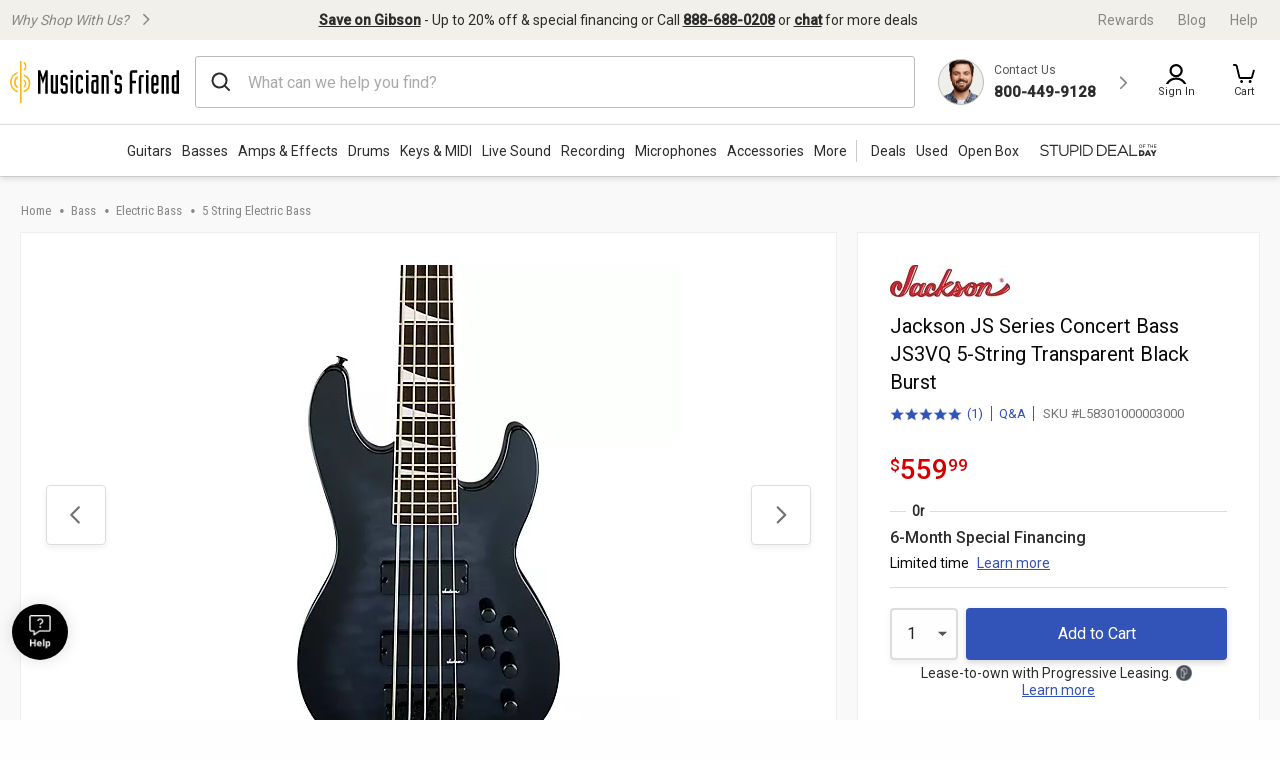

--- FILE ---
content_type: application/x-javascript
request_url: https://assets.adobedtm.com/2f28ff4a58dd/c258a7d75a15/f9aefea3976a/RCe3ffef1f7cd24d78a6c458ca594cc898-source.min.js
body_size: 417
content:
// For license information, see `https://assets.adobedtm.com/2f28ff4a58dd/c258a7d75a15/f9aefea3976a/RCe3ffef1f7cd24d78a6c458ca594cc898-source.js`.
_satellite.__registerScript('https://assets.adobedtm.com/2f28ff4a58dd/c258a7d75a15/f9aefea3976a/RCe3ffef1f7cd24d78a6c458ca594cc898-source.min.js', "var breadcrumb=[_satellite.getVar(\"page: Category\"),_satellite.getVar(\"page: Sub Category\"),_satellite.getVar(\"page: Sub Category 2\"),_satellite.getVar(\"page: Sub Category 3\"),_satellite.getVar(\"page: Sub Category 4\"),_satellite.getVar(\"page: Sub Category 5\")];const ptJoined=_satellite.getVar(\"page: page type from html\").split(\" \").join(\"_\");if(\"stupid_deal_of_the_day\"!==ptJoined&&\"shopping_cart\"!==ptJoined&&\"home\"!==ptJoined){window.monetateQ=window.monetateQ||[],window.monetateQ.push([\"setPageType\",ptJoined]),\"\"!==_satellite.getVar(\"page: Category\")&&(window.monetateQ.push([\"addBreadcrumbs\",breadcrumb.filter((e=>e.length>1))]),monetateQ.push([\"setCustomVariables\",[{name:\"breadcrumb\",value:breadcrumb.filter((e=>e.length>1))}]]));const e=dataLayer?._state?.userChangeFacet?.products,t=[];e&&(e.forEach((e=>{t.push({productId:e.displaySku.substring(0,6)})})),window.monetateQ.push([\"addProducts\",t])),\"/search\"==document.location.pathname&&window.monetateQ.push([\"addSearch\",{searchTerm:_satellite.getVar(\"search:search term\"),searchType:\"site\"}]),window.customCategory||window.monetateQ.push([\"trackData\"])}");

--- FILE ---
content_type: text/javascript;charset=UTF-8
request_url: https://media.musiciansfriend.com/is/image/MMGS7/L58301000003000_MEDIA_SET_NS?req=set,json
body_size: -10
content:
/*jsonp*/s7jsonResponse({"set":{"pv":"1.0","type":"media_set","n":"MMGS7/L58301000003000_MEDIA_SET_NS","item":[{"i":{"n":"MMGS7/L58301000003000_IMAGE_00"},"s":{"n":"MMGS7/L58301000003000_IMAGE_00"},"dx":"1166","dy":"2200","iv":"oqrPH3"},{"i":{"n":"MMGS7/L58301000003000_IMAGE_01"},"s":{"n":"MMGS7/L58301000003000_IMAGE_01"},"dx":"1169","dy":"2200","iv":"D1aQf0"},{"i":{"n":"MMGS7/L58301000003000_IMAGE_02"},"s":{"n":"MMGS7/L58301000003000_IMAGE_02"},"dx":"591","dy":"2200","iv":"NwGPX2"},{"i":{"n":"MMGS7/L58301000003000_IMAGE_03"},"s":{"n":"MMGS7/L58301000003000_IMAGE_03"},"dx":"1257","dy":"2200","iv":"_WpQB0"},{"i":{"n":"MMGS7/L58301000003000_IMAGE_04"},"s":{"n":"MMGS7/L58301000003000_IMAGE_04"},"dx":"1109","dy":"2200","iv":"tdtPR3"},{"i":{"n":"MMGS7/L58301000003000_IMAGE_05"},"s":{"n":"MMGS7/L58301000003000_IMAGE_05"},"dx":"2200","dy":"1464","iv":"3mvQ10"}]}},"");

--- FILE ---
content_type: application/javascript
request_url: https://www.musiciansfriend.com/UgSz0i/Ww/c_/Vh8g/uTom23DoTUMvY/GiuurbQktzV4hr/dR5QFScB/GVdzFw/5ZZBsB
body_size: 160812
content:
(function(){if(typeof Array.prototype.entries!=='function'){Object.defineProperty(Array.prototype,'entries',{value:function(){var index=0;const array=this;return {next:function(){if(index<array.length){return {value:[index,array[index++]],done:false};}else{return {done:true};}},[Symbol.iterator]:function(){return this;}};},writable:true,configurable:true});}}());(function(){Kc();lIc();vRc();var WI=function(n3){var PU=n3%4;if(PU===2)PU=3;var hm=42+PU;var O7;if(hm===42){O7=function pS(Xb,hI){return Xb*hI;};}else if(hm===43){O7=function zT(WS,Kb){return WS+Kb;};}else{O7=function sI(VS,Kf){return VS-Kf;};}return O7;};var Oj=function(UU,Vl){return UU>Vl;};var YT=function(pK){var QR=pK[0]-pK[1];var xT=pK[2]-pK[3];var P7=pK[4]-pK[5];var zK=lH["Math"]["sqrt"](QR*QR+xT*xT+P7*P7);return lH["Math"]["floor"](zK);};var Tm=function(){pM=["7_,","f.I&,\vwJJ8w#1]\'\t=,X.Y6E/WM8:>0+ZM\fD+>YC","D\':S_ja","*N\b","Tn-.+tJ\n\\B4$L)E\f\'F","Tk[JMC(\x006]_KML=2.}A",",YU,H","v59","5","0_&\x000_CK","+;YSKQ\"*N2\vT\t","j:`d","GN<\n-Y","6R\fH\'","_+_","$",":E[\tBF=\x07([,","G640Y66^\t%","D+",",K C6H;+\x00HR","y\n$:NH(AM72)U,","]&+","=8e[K","[^",")S\b#{>\bH(\fB\x40","DX0Z+LCfQEa~G]Z\x40#",".","\v\x00","3J+T#E(8N^","P1w.N=0EI","-NIZ"," 0^YkU<9\x07","(T6D*\bDH\x00KQ",":Y\b\\\b:B\'M\\KW","X.V\f4H",",NTAQ6\x07<",")H./I,",".","X!\\\b.Y\f:F_Z","8NN\x3fGN<8)}6G\bD=\x07","B\\t","N&/DIJ","!8]P%_a\x002,>8,T4\x00\f>IVJ\t;:5,[^r\x00++","AV:\x3f.","9r)k<aq\'cm\x07\"o(-f5w(<O_\rIK0=1Q-\v\x403Y<(SCkdGh\nKzBF","U05I","\x3f","[6VP)I","A&","I&^NCB->3,C,A,",";q\f3T\'__OW6%","&B!Y*SY^W08","KM02","/<^I","6)","(L;(JHmL74/N,H","HO\\F7# >N2","-NKKP-9U\tH>9^=2jY\bKP*","\x00)O","F","-","","_5Y","T0U:/_\"-","\v)A,","\x3f9","8Q4","488P","|856","\x07E\b2","/\tJV8ZQ","4)_R","$H%8JNwJ<;","X\'","_\b0","3E +","#","j&8G_KzB5<S\rP\t%_MD-0\vh\x40G<%/",":8;U/","X$:Y","IWM72]&E/C(\x00AI4BL839","O",">GV8KO<9(Q","\\\r]","T\v!X%\x00","R","G640Y6","8A./I,","%8BT",",T\vD=Y6ENIQ02)Y\\\x3fw","2L\'","&P9(_&\x00+G_=OO",">T!b/_(:zOZB\n>3]","D:T1DNKO/64X\\\'D\x00`[(*NH-.8,\'\t\\3^ 1e[K","\x00)JVJ`16<_\b\'\tt2B;","rP(NX\\J/2O,t%N<\x000Y","S/D%I&1","2H-1_S\nBP","]Q=","vN\nBF\"\x07M-Lg\x00sMM^raKehV\nCS<3Zb}0HI","GM72\nU6","6XS\tBF",">2\x07]\b6C","\"\x008N=%_L=","a)C=-nL\x40W","{^O<\x07$o6A","Y4R\bB;:YhIJ*#<H-","X\t","P<#:)Y","#_,+N","\br1(z(r1ou9qt4","V\n]W98D3$","PS8#`GbI)_,\x07bmHifSYbI_u\ryLe\nQy>\t\x07","O\f#","\x07![(11JX\x07KG","e\tC\f3)]","4_ 8B\\","u>Bg","/BT","JN3.",":-N_","w\tWs\n1o1\"]&k-c","\x00tIBF7>0c4]!Y,","D%_\b:EN"];};var fR=function gS(tU,zj){'use strict';var x5=gS;switch(tU){case cc:{var Ib=function(Uf,cR){wj.push(Iz);if(TS(Sz)){for(var p3=XK;r7(p3,T8[Rz]);++p3){if(r7(p3,j3)||HT(p3,Cl)||HT(p3,lI)||HT(p3,FY)){FS[p3]=Az(FR);}else{FS[p3]=Sz[IY()[DT(XK)].apply(null,[xj,qT])];Sz+=lH[U3()[QY(dU)](mT,lf,wl)][U3()[QY(Xz)](EI,vY,Qz)](p3);}}}var pb=IY()[DT(Tl)].call(null,CI,Xf);for(var pm=XK;r7(pm,Uf[IY()[DT(XK)](xj,qT)]);pm++){var qj=Uf[U3()[QY(D5)](Zl,qU,x7)](pm);var Dz=TR(Ej(cR,sT),T8[CM]);cR*=T8[D5];cR&=T8[OS];cR+=T8[dU];cR&=T8[sT];var hS=FS[Uf[jf()[YY(P5)](Y7,PK)](pm)];if(HT(typeof qj[U3()[QY(Bl)].apply(null,[TS(TS(FR)),gT,Mj])],U3()[QY(tR)].call(null,Db,JK,xm))){var FT=qj[U3()[QY(Bl)](q3,gT,Mj)](XK);if(XU(FT,j3)&&r7(FT,VR)){hS=FS[FT];}}if(XU(hS,T8[jl])){var nT=H7(Dz,Sz[HT(typeof IY()[DT(Xz)],Dm([],[][[]]))?IY()[DT(CM)].apply(null,[sl,V5]):IY()[DT(XK)](xj,qT)]);hS+=nT;hS%=Sz[IY()[DT(XK)](xj,qT)];qj=Sz[hS];}pb+=qj;}var Ef;return wj.pop(),Ef=pb,Ef;};var GS=function(jz){var cU=[0x428a2f98,0x71374491,0xb5c0fbcf,0xe9b5dba5,0x3956c25b,0x59f111f1,0x923f82a4,0xab1c5ed5,0xd807aa98,0x12835b01,0x243185be,0x550c7dc3,0x72be5d74,0x80deb1fe,0x9bdc06a7,0xc19bf174,0xe49b69c1,0xefbe4786,0x0fc19dc6,0x240ca1cc,0x2de92c6f,0x4a7484aa,0x5cb0a9dc,0x76f988da,0x983e5152,0xa831c66d,0xb00327c8,0xbf597fc7,0xc6e00bf3,0xd5a79147,0x06ca6351,0x14292967,0x27b70a85,0x2e1b2138,0x4d2c6dfc,0x53380d13,0x650a7354,0x766a0abb,0x81c2c92e,0x92722c85,0xa2bfe8a1,0xa81a664b,0xc24b8b70,0xc76c51a3,0xd192e819,0xd6990624,0xf40e3585,0x106aa070,0x19a4c116,0x1e376c08,0x2748774c,0x34b0bcb5,0x391c0cb3,0x4ed8aa4a,0x5b9cca4f,0x682e6ff3,0x748f82ee,0x78a5636f,0x84c87814,0x8cc70208,0x90befffa,0xa4506ceb,0xbef9a3f7,0xc67178f2];var Zb=0x6a09e667;var Sl=0xbb67ae85;var lU=0x3c6ef372;var Ij=0xa54ff53a;var c8=0x510e527f;var rK=0x9b05688c;var z5=0x1f83d9ab;var HR=0x5be0cd19;var lj=cK(jz);var ZI=lj["length"]*8;lj+=lH["String"]["fromCharCode"](0x80);var dY=lj["length"]/4+2;var B7=lH["Math"]["ceil"](dY/16);var HK=new (lH["Array"])(B7);for(var vz=0;vz<B7;vz++){HK[vz]=new (lH["Array"])(16);for(var kz=0;kz<16;kz++){HK[vz][kz]=lj["charCodeAt"](vz*64+kz*4)<<24|lj["charCodeAt"](vz*64+kz*4+1)<<16|lj["charCodeAt"](vz*64+kz*4+2)<<8|lj["charCodeAt"](vz*64+kz*4+3)<<0;}}var Ol=ZI/lH["Math"]["pow"](2,32);HK[B7-1][14]=lH["Math"]["floor"](Ol);HK[B7-1][15]=ZI;for(var Vz=0;Vz<B7;Vz++){var E5=new (lH["Array"])(64);var g8=Zb;var cj=Sl;var Lf=lU;var OK=Ij;var Dj=c8;var wI=rK;var l5=z5;var dS=HR;for(var n5=0;n5<64;n5++){var cY=void 0,rl=void 0,ZT=void 0,zz=void 0,U8=void 0,tT=void 0;if(n5<16)E5[n5]=HK[Vz][n5];else{cY=E3(E5[n5-15],7)^E3(E5[n5-15],18)^E5[n5-15]>>>3;rl=E3(E5[n5-2],17)^E3(E5[n5-2],19)^E5[n5-2]>>>10;E5[n5]=E5[n5-16]+cY+E5[n5-7]+rl;}rl=E3(Dj,6)^E3(Dj,11)^E3(Dj,25);ZT=Dj&wI^~Dj&l5;zz=dS+rl+ZT+cU[n5]+E5[n5];cY=E3(g8,2)^E3(g8,13)^E3(g8,22);U8=g8&cj^g8&Lf^cj&Lf;tT=cY+U8;dS=l5;l5=wI;wI=Dj;Dj=OK+zz>>>0;OK=Lf;Lf=cj;cj=g8;g8=zz+tT>>>0;}Zb=Zb+g8;Sl=Sl+cj;lU=lU+Lf;Ij=Ij+OK;c8=c8+Dj;rK=rK+wI;z5=z5+l5;HR=HR+dS;}return [Zb>>24&0xff,Zb>>16&0xff,Zb>>8&0xff,Zb&0xff,Sl>>24&0xff,Sl>>16&0xff,Sl>>8&0xff,Sl&0xff,lU>>24&0xff,lU>>16&0xff,lU>>8&0xff,lU&0xff,Ij>>24&0xff,Ij>>16&0xff,Ij>>8&0xff,Ij&0xff,c8>>24&0xff,c8>>16&0xff,c8>>8&0xff,c8&0xff,rK>>24&0xff,rK>>16&0xff,rK>>8&0xff,rK&0xff,z5>>24&0xff,z5>>16&0xff,z5>>8&0xff,z5&0xff,HR>>24&0xff,HR>>16&0xff,HR>>8&0xff,HR&0xff];};var sU=function(){var vf=Fz();var Gz=-1;if(vf["indexOf"]('Trident/7.0')>-1)Gz=11;else if(vf["indexOf"]('Trident/6.0')>-1)Gz=10;else if(vf["indexOf"]('Trident/5.0')>-1)Gz=9;else Gz=0;return Gz>=9;};var Hb=function(){var gR=XS();var xl=lH["Object"]["prototype"]["hasOwnProperty"].call(lH["Navigator"]["prototype"],'mediaDevices');var Y8=lH["Object"]["prototype"]["hasOwnProperty"].call(lH["Navigator"]["prototype"],'serviceWorker');var xz=! !lH["window"]["browser"];var jR=typeof lH["ServiceWorker"]==='function';var pj=typeof lH["ServiceWorkerContainer"]==='function';var Nl=typeof lH["frames"]["ServiceWorkerRegistration"]==='function';var Xl=lH["window"]["location"]&&lH["window"]["location"]["protocol"]==='http:';var RR=gR&&(!xl||!Y8||!jR||!xz||!pj||!Nl)&&!Xl;return RR;};var XS=function(){var rN=Fz();var vU=/(iPhone|iPad).*AppleWebKit(?!.*(Version|CriOS))/i["test"](rN);var mR=lH["navigator"]["platform"]==='MacIntel'&&lH["navigator"]["maxTouchPoints"]>1&&/(Safari)/["test"](rN)&&!lH["window"]["MSStream"]&&typeof lH["navigator"]["standalone"]!=='undefined';return vU||mR;};var ZN=function(AY){var fU=lH["Math"]["floor"](lH["Math"]["random"]()*100000+10000);var zY=lH["String"](AY*fU);var ZY=0;var bI=[];var BY=zY["length"]>=18?true:false;while(bI["length"]<6){bI["push"](lH["parseInt"](zY["slice"](ZY,ZY+2),10));ZY=BY?ZY+3:ZY+2;}var m3=YT(bI);return [fU,m3];};var jm=function(hK){if(hK===null||hK===undefined){return 0;}var j8=function wm(HS){return hK["toLowerCase"]()["includes"](HS["toLowerCase"]());};var JS=0;(nf&&nf["fields"]||[])["some"](function(AT){var W5=AT["type"];var Cz=AT["labels"];if(Cz["some"](j8)){JS=QI[W5];if(AT["extensions"]&&AT["extensions"]["labels"]&&AT["extensions"]["labels"]["some"](function(df){return hK["toLowerCase"]()["includes"](df["toLowerCase"]());})){JS=QI[AT["extensions"]["type"]];}return true;}return false;});return JS;};var Pj=function(lz){if(lz===undefined||lz==null){return false;}var BS=function fl(gI){return lz["toLowerCase"]()===gI["toLowerCase"]();};return ET["some"](BS);};var r5=function(Bz){try{var d8=new (lH["Set"])(lH["Object"]["values"](QI));return Bz["split"](';')["some"](function(wz){var X7=wz["split"](',');var tb=lH["Number"](X7[X7["length"]-1]);return d8["has"](tb);});}catch(wb){return false;}};var Lj=function(GR){var EK='';var rz=0;if(GR==null||lH["document"]["activeElement"]==null){return lb(cc,["elementFullId",EK,"elementIdType",rz]);}var kR=['id','name','for','placeholder','aria-label','aria-labelledby'];kR["forEach"](function(Uj){if(!GR["hasAttribute"](Uj)||EK!==''&&rz!==0){return;}var X3=GR["getAttribute"](Uj);if(EK===''&&(X3!==null||X3!==undefined)){EK=X3;}if(rz===0){rz=jm(X3);}});return lb(cc,["elementFullId",EK,"elementIdType",rz]);};var Rm=function(C5){var cI;if(C5==null){cI=lH["document"]["activeElement"];}else cI=C5;if(lH["document"]["activeElement"]==null)return -1;var GY=cI["getAttribute"]('name');if(GY==null){var Sm=cI["getAttribute"]('id');if(Sm==null)return -1;else return qz(Sm);}return qz(GY);};var Cm=function(pR){var G7=-1;var YU=[];if(! !pR&&typeof pR==='string'&&pR["length"]>0){var Nb=pR["split"](';');if(Nb["length"]>1&&Nb[Nb["length"]-1]===''){Nb["pop"]();}G7=lH["Math"]["floor"](lH["Math"]["random"]()*Nb["length"]);var x8=Nb[G7]["split"](',');for(var k5 in x8){if(!lH["isNaN"](x8[k5])&&!lH["isNaN"](lH["parseInt"](x8[k5],10))){YU["push"](x8[k5]);}}}else{var W7=lH["String"](CR(1,5));var sY='1';var MI=lH["String"](CR(20,70));var C3=lH["String"](CR(100,300));var Pb=lH["String"](CR(100,300));YU=[W7,sY,MI,C3,Pb];}return [G7,YU];};var U7=function(m5,rY){var Pl=typeof m5==='string'&&m5["length"]>0;var Hz=!lH["isNaN"](rY)&&(lH["Number"](rY)===-1||zm()<lH["Number"](rY));if(!(Pl&&Hz)){return false;}var VN='^([a-fA-F0-9]{31,32})$';return m5["search"](VN)!==-1;};var Zf=function(tN,mY,LS){var WY;do{WY=U5(G0,[tN,mY]);}while(HT(H7(WY,LS),XK));return WY;};var xI=function(PR){var bb=XS(PR);wj.push(mm);var dl=lH[qS(typeof IY()[DT(Rz)],'undefined')?IY()[DT(tR)](MV,Ed):IY()[DT(CM)](mC,Fv)][mv()[Sn(XK)].call(null,Tl,TS({}),Pc)][Yg()[kk(OX)](BN,YJ,nP)].call(lH[Yk()[Oh(CG)].call(null,Vk,KX,Tl,Xz)][mv()[Sn(XK)].call(null,Tl,ld,Pc)],U3()[QY(Tg)].apply(null,[q3,cF,gC]));var TZ=lH[IY()[DT(tR)](MV,Ed)][mv()[Sn(XK)](Tl,FY,Pc)][Yg()[kk(OX)](BN,YJ,Xd)].call(lH[Yk()[Oh(CG)](Vk,mT,Tl,Xz)][HT(typeof mv()[Sn(Ag)],Dm([],[][[]]))?mv()[Sn(Mk)].call(null,bX,gT,QL):mv()[Sn(XK)].apply(null,[Tl,Xz,Pc])],TJ()[IJ(OF)].call(null,Zh,Bd));var cx=TS(TS(lH[U3()[QY(sT)].call(null,BN,rg,XV)][TJ()[IJ(qB)](vG,X)]));var Uh=HT(typeof lH[qS(typeof mv()[Sn(fk)],Dm([],[][[]]))?mv()[Sn(j3)](j3,Tg,fB):mv()[Sn(Mk)].call(null,wC,TS({}),HW)],U3()[QY(tR)](TS(TS(FR)),JK,Gk));var GL=HT(typeof lH[U3()[QY(Ud)](r9,Cd,HC)],U3()[QY(tR)].call(null,lB,JK,Gk));var hh=HT(typeof lH[HT(typeof TJ()[IJ(kn)],Dm([],[][[]]))?TJ()[IJ(hn)].apply(null,[nN,OW]):TJ()[IJ(Ed)](Uv,hW)][mv()[Sn(jP)](m9,fv,vk)],qS(typeof U3()[QY(XK)],'undefined')?U3()[QY(tR)].apply(null,[jl,JK,Gk]):U3()[QY(Rz)](Db,tW,Kd));var nF=lH[HT(typeof U3()[QY(dU)],Dm([],[][[]]))?U3()[QY(Rz)](Db,EZ,BL):U3()[QY(sT)].apply(null,[Ud,rg,XV])][U3()[QY(fZ)].apply(null,[TS(TS(FR)),Vx,zO])]&&HT(lH[U3()[QY(sT)](TS([]),rg,XV)][U3()[QY(fZ)](jl,Vx,zO)][Yg()[kk(OW)].call(null,xx,pN,Cd)],HT(typeof TJ()[IJ(zW)],'undefined')?TJ()[IJ(hn)].apply(null,[VL,tg]):TJ()[IJ(ML)](fk,vX));var z9=bb&&(TS(dl)||TS(TZ)||TS(Uh)||TS(cx)||TS(GL)||TS(hh))&&TS(nF);var Iv;return wj.pop(),Iv=z9,Iv;};var AL=function(pv){var lG;wj.push(MJ);return lG=nL()[U3()[QY(AW)](TS(TS(FR)),Zh,Ks)](function kh(jW){wj.push(A9);while(FR)switch(jW[HT(typeof U3()[QY(Xz)],'undefined')?U3()[QY(Rz)](ld,Wg,GZ):U3()[QY(BN)](hJ,sC,d9)]=jW[TJ()[IJ(EI)](Px,JF)]){case XK:if(gg(mv()[Sn(lI)](Xf,zG,GC),lH[HT(typeof Yk()[Oh(OS)],'undefined')?Yk()[Oh(CM)](nJ,Ag,DJ,RG):Yk()[Oh(Xz)](YL,QB,Tl,Sv)])){jW[TJ()[IJ(EI)](Px,JF)]=jl;break;}{var ZZ;return ZZ=jW[Yg()[kk(RC)].call(null,lB,GC,TS(TS([])))](U3()[QY(JN)](tB,zn,Wg),null),wj.pop(),ZZ;}case jl:{var Ox;return Ox=jW[Yg()[kk(RC)].apply(null,[lB,GC,TS(XK)])](U3()[QY(JN)].apply(null,[JN,zn,Wg]),lH[Yk()[Oh(Xz)].call(null,YL,AW,Tl,Sv)][mv()[Sn(lI)].apply(null,[Xf,fk,GC])][qS(typeof IY()[DT(CG)],Dm('',[][[]]))?IY()[DT(ML)].call(null,Ax,YP):IY()[DT(CM)].call(null,mn,wn)](pv)),wj.pop(),Ox;}case Rz:case HT(typeof U3()[QY(ML)],Dm('',[][[]]))?U3()[QY(Rz)].call(null,PG,cG,NC):U3()[QY(qB)].call(null,qL,YC,BQ):{var Yv;return Yv=jW[DF()[OB(hn)](MF,CM,G9,NG)](),wj.pop(),Yv;}}wj.pop();},null,null,null,lH[jf()[YY(j3)](qt,Tg)]),wj.pop(),lG;};var T9=function(){if(TS([])){}else if(TS(TS(Tr))){}else if(TS(TS([]))){return function SX(g9){wj.push(V5);var wh=H7(g9[IY()[DT(OW)](xw,cF)],T8[UF]);var EP=wh;var zv=lH[Yg()[kk(fk)].apply(null,[OW,Bc,OW])](lH[U3()[QY(dU)].apply(null,[Ag,lf,p1])][U3()[QY(Xz)](nP,vY,lO)](zd),P5);for(var Hn=XK;r7(Hn,D5);Hn++){var rh=H7(lH[Yg()[kk(fk)].apply(null,[OW,Bc,EI])](dW(wh,lH[Yg()[kk(tR)](Ch,R1,TS(FR))][jf()[YY(JN)](vH,CG)](T8[Zv],Hn)),P5),P5);var EN=Dm(rh,T8[fk]);var gW=WI(rh);EP=gW(EP,EN);}var QC;return QC=Bg(EP,zv)[jf()[YY(jP)](v9,xG)](),wj.pop(),QC;};}else{}};var fP=function(){wj.push(NG);try{var YF=wj.length;var Th=TS(TS(Tr));var Dx=rX();var Gg=px()[HT(typeof U3()[QY(KB)],Dm('',[][[]]))?U3()[QY(Rz)](lB,Pn,NP):U3()[QY(Zh)](OW,PK,SF)](new (lH[U3()[QY(sC)].call(null,CG,TC,s9)])(TJ()[IJ(Cl)](Lg,FY),jf()[YY(Ag)].call(null,Dd,Xz)),U3()[QY(r9)](TS([]),Tl,hZ));var Rv=rX();var I9=Bg(Rv,Dx);var Hg;return Hg=lb(cc,[mv()[Sn(KB)](Zl,PK,Pd),Gg,TJ()[IJ(OW)].call(null,PG,HP),I9]),wj.pop(),Hg;}catch(kF){wj.splice(Bg(YF,FR),Infinity,NG);var Vh;return wj.pop(),Vh={},Vh;}wj.pop();};var px=function(){wj.push(lJ);var Dg=lH[mv()[Sn(JN)].call(null,gP,Xz,kC)][qS(typeof IY()[DT(sF)],Dm([],[][[]]))?IY()[DT(Zh)](Mc,SC):IY()[DT(CM)].apply(null,[QF,rF])]?lH[mv()[Sn(JN)](gP,VF,kC)][IY()[DT(Zh)](Mc,SC)]:Az(xq[U3()[QY(OF)].apply(null,[P5,nP,HB])]());var Mx=lH[mv()[Sn(JN)].call(null,gP,CG,kC)][qS(typeof Yk()[Oh(Xz)],'undefined')?Yk()[Oh(Bl)](IP,LW,P5,x9):Yk()[Oh(CM)](AW,BZ,xJ,TW)]?lH[mv()[Sn(JN)](gP,TS([]),kC)][Yk()[Oh(Bl)](IP,YC,P5,x9)]:Az(FR);var gk=lH[qS(typeof Yk()[Oh(Tl)],Dm([],[][[]]))?Yk()[Oh(Xz)].call(null,GG,Qv,Tl,Sv):Yk()[Oh(CM)](jG,fk,sC,pC)][IY()[DT(sC)](gw,GJ)]?lH[qS(typeof Yk()[Oh(Rz)],'undefined')?Yk()[Oh(Xz)](GG,gT,Tl,Sv):Yk()[Oh(CM)](bG,FR,DB,mW)][IY()[DT(sC)].call(null,gw,GJ)]:Az(FR);var q9=lH[Yk()[Oh(Xz)].apply(null,[GG,GJ,Tl,Sv])][qS(typeof mv()[Sn(kn)],Dm('',[][[]]))?mv()[Sn(RC)].call(null,TP,Cl,Uq):mv()[Sn(Mk)].call(null,zC,zG,tP)]?lH[qS(typeof Yk()[Oh(P5)],'undefined')?Yk()[Oh(Xz)].apply(null,[GG,wL,Tl,Sv]):Yk()[Oh(CM)](Qx,M9,qF,qL)][mv()[Sn(RC)].call(null,TP,gT,Uq)]():Az(FR);var Nx=lH[Yk()[Oh(Xz)].apply(null,[GG,Zv,Tl,Sv])][TJ()[IJ(Zh)].apply(null,[lI,xN])]?lH[HT(typeof Yk()[Oh(tR)],Dm(IY()[DT(Tl)].apply(null,[zB,Xf]),[][[]]))?Yk()[Oh(CM)].call(null,Y9,Db,XZ,MW):Yk()[Oh(Xz)](GG,EI,Tl,Sv)][TJ()[IJ(Zh)].apply(null,[lI,xN])]:Az(T8[fk]);var JC=Az(T8[fk]);var lF=[IY()[DT(Tl)](zB,Xf),JC,IY()[DT(sF)](vw,fk),U5(Hr,[]),U5(SQ,[]),U5(Wr,[]),U5(G,[]),U5(cc,[]),U5(gO,[]),Dg,Mx,gk,q9,Nx];var mx;return mx=lF[HT(typeof jf()[YY(BN)],Dm('',[][[]]))?jf()[YY(FR)].apply(null,[xJ,S9]):jf()[YY(tR)](T5,vY)](TJ()[IJ(CG)](Cd,g3)),wj.pop(),mx;};var TL=function(){var TF;wj.push(CC);return TF=U5(SM,[lH[U3()[QY(sT)](TS(TS({})),rg,I8)]]),wj.pop(),TF;};var Gh=function(){wj.push(nX);var Ph=[Og,bd];var mZ=nG(Rk);if(qS(mZ,TS(TS(Tr)))){try{var D9=wj.length;var YG=TS({});var zJ=lH[Yk()[Oh(zW)].apply(null,[Jd,Db,VF,Ek])](mZ)[jf()[YY(fk)].apply(null,[Pz,XK])](IY()[DT(lB)](X,dG));if(XU(zJ[IY()[DT(XK)](j0,qT)],xq[CL()[tF(dU)](Rz,Cl,UL,xW)]())){var V9=lH[Yg()[kk(fk)](OW,Yl,Rz)](zJ[jl],P5);V9=lH[Yg()[kk(AW)](JK,lC,dU)](V9)?Og:V9;Ph[XK]=V9;}}catch(QP){wj.splice(Bg(D9,FR),Infinity,nX);}}var Fx;return wj.pop(),Fx=Ph,Fx;};var Kh=function(){var vv=[Az(FR),Az(FR)];wj.push(Sg);var YB=nG(Qk);if(qS(YB,TS(TS(Tr)))){try{var vW=wj.length;var Av=TS(TS(Tr));var Ah=lH[Yk()[Oh(zW)](GX,Ng,VF,Ek)](YB)[jf()[YY(fk)](b5,XK)](IY()[DT(lB)].call(null,U9,dG));if(XU(Ah[IY()[DT(XK)](IU,qT)],CM)){var bv=lH[Yg()[kk(fk)](OW,kN,hJ)](Ah[FR],T8[Zv]);var wB=lH[Yg()[kk(fk)].apply(null,[OW,kN,XK])](Ah[Rz],P5);bv=lH[qS(typeof Yg()[kk(q3)],Dm([],[][[]]))?Yg()[kk(AW)](JK,tL,M9):Yg()[kk(OS)].apply(null,[IX,hk,PK])](bv)?Az(T8[fk]):bv;wB=lH[Yg()[kk(AW)](JK,tL,TS(TS(XK)))](wB)?Az(FR):wB;vv=[wB,bv];}}catch(vx){wj.splice(Bg(vW,FR),Infinity,Sg);}}var Hv;return wj.pop(),Hv=vv,Hv;};var mk=function(){wj.push(Qg);var cB=IY()[DT(Tl)](LL,Xf);var zZ=nG(Qk);if(zZ){try{var cX=wj.length;var SJ=TS([]);var tn=lH[Yk()[Oh(zW)].call(null,KC,RC,VF,Ek)](zZ)[qS(typeof jf()[YY(Mk)],'undefined')?jf()[YY(fk)].apply(null,[DY,XK]):jf()[YY(FR)](GJ,dL)](IY()[DT(lB)](ng,dG));cB=tn[XK];}catch(xv){wj.splice(Bg(cX,FR),Infinity,Qg);}}var dJ;return wj.pop(),dJ=cB,dJ;};var LP=function(){wj.push(sG);var CZ=nG(Qk);if(CZ){try{var jk=wj.length;var Nh=TS([]);var Td=lH[Yk()[Oh(zW)](gh,Cl,VF,Ek)](CZ)[jf()[YY(fk)](nz,XK)](IY()[DT(lB)].apply(null,[xN,dG]));if(XU(Td[IY()[DT(XK)].call(null,vC,qT)],T8[FR])){var Yn=lH[Yg()[kk(fk)](OW,Mb,vG)](Td[dU],P5);var Zk;return Zk=lH[Yg()[kk(AW)].call(null,JK,NP,TS(FR))](Yn)||HT(Yn,Az(FR))?Az(FR):Yn,wj.pop(),Zk;}}catch(W9){wj.splice(Bg(jk,FR),Infinity,sG);var nC;return wj.pop(),nC=Az(FR),nC;}}var dd;return wj.pop(),dd=Az(FR),dd;};var Gx=function(){var vN=nG(Qk);wj.push(gP);if(vN){try{var Ad=wj.length;var WZ=TS([]);var XF=lH[Yk()[Oh(zW)](WF,Rz,VF,Ek)](vN)[jf()[YY(fk)](Q5,XK)](qS(typeof IY()[DT(JN)],'undefined')?IY()[DT(lB)](WL,dG):IY()[DT(CM)](GW,MZ));if(HT(XF[IY()[DT(XK)].call(null,JZ,qT)],T8[FR])){var hN;return wj.pop(),hN=XF[OS],hN;}}catch(pg){wj.splice(Bg(Ad,FR),Infinity,gP);var Cg;return wj.pop(),Cg=null,Cg;}}var OG;return wj.pop(),OG=null,OG;};var xC=function(An,kW){wj.push(zx);for(var LC=XK;r7(LC,kW[IY()[DT(XK)](bN,qT)]);LC++){var Fk=kW[LC];Fk[Yg()[kk(VF)](JN,lm,Ed)]=Fk[HT(typeof Yg()[kk(Db)],Dm('',[][[]]))?Yg()[kk(OS)].apply(null,[tk,VW,BN]):Yg()[kk(VF)](JN,lm,tB)]||TS(TS(Tr));Fk[TJ()[IJ(fk)](CF,jj)]=TS(TS({}));if(gg(Yk()[Oh(jl)](BR,Gv,D5,lI),Fk))Fk[Yg()[kk(zW)](Cv,xY,JN)]=TS(TS(Nq));lH[IY()[DT(tR)].call(null,kf,Ed)][CL()[tF(jl)].call(null,Mk,OP,ST,Xz)](An,cW(Fk[jf()[YY(ML)](kY,GJ)]),Fk);}wj.pop();};var tC=function(Rg,Tk,ln){wj.push(XJ);if(Tk)xC(Rg[mv()[Sn(XK)](Tl,FY,GU)],Tk);if(ln)xC(Rg,ln);lH[qS(typeof IY()[DT(VF)],'undefined')?IY()[DT(tR)].call(null,fm,Ed):IY()[DT(CM)](qZ,Ik)][CL()[tF(jl)](Mk,Db,wF,Xz)](Rg,mv()[Sn(XK)](Tl,TS(TS(FR)),GU),lb(cc,[Yg()[kk(zW)](Cv,t5,TS({})),TS({})]));var PP;return wj.pop(),PP=Rg,PP;};var cW=function(vL){wj.push(fx);var E9=bW(vL,U3()[QY(fk)](sT,lB,qt));var Uk;return Uk=zF(jf()[YY(Zv)].apply(null,[wY,AP]),fW(E9))?E9:lH[U3()[QY(dU)].apply(null,[pC,lf,l8])](E9),wj.pop(),Uk;};var bW=function(mF,jZ){wj.push(lk);if(FJ(Yg()[kk(kn)].apply(null,[CG,ZJ,CM]),fW(mF))||TS(mF)){var sL;return wj.pop(),sL=mF,sL;}var nh=mF[lH[HT(typeof TJ()[IJ(Db)],Dm([],[][[]]))?TJ()[IJ(hn)].apply(null,[UF,qx]):TJ()[IJ(sT)](NX,YJ)][Xn()[Fh(D5)](hn,Rn,sG,CG,XX)]];if(qS(Qh(XK),nh)){var Jk=nh.call(mF,jZ||mv()[Sn(P5)](M9,zW,SW));if(FJ(Yg()[kk(kn)](CG,ZJ,NX),fW(Jk))){var LN;return wj.pop(),LN=Jk,LN;}throw new (lH[IY()[DT(Bl)](Jd,Ch)])(Yg()[kk(tv)](gT,dh,XK));}var gx;return gx=(HT(HT(typeof U3()[QY(OS)],Dm([],[][[]]))?U3()[QY(Rz)].apply(null,[vG,Wk,zd]):U3()[QY(fk)].apply(null,[q3,lB,NZ]),jZ)?lH[U3()[QY(dU)](Ng,lf,wF)]:lH[mv()[Sn(Xz)](BJ,dG,Um)])(mF),wj.pop(),gx;};var kg=function(OL){if(TS(OL)){DL=T8[j3];Kk=wJ;Zg=T8[JK];Ak=T8[jP];jL=OX;Eg=OX;sg=OX;kx=OX;Mg=OX;}};var PF=function(){wj.push(nW);b9=IY()[DT(Tl)](Vg,Xf);jg=T8[jl];EG=XK;tZ=XK;qW=IY()[DT(Tl)].apply(null,[Vg,Xf]);mG=XK;Vv=XK;Jx=XK;Pg=IY()[DT(Tl)].apply(null,[Vg,Xf]);AC=XK;wj.pop();wP=T8[jl];bx=XK;Ig=XK;gv=XK;Bx=XK;};var NF=function(){wj.push(Ov);dg=XK;wX=IY()[DT(Tl)].apply(null,[qg,Xf]);sn={};UB=IY()[DT(Tl)](qg,Xf);wj.pop();EX=XK;hF=T8[jl];};var IF=function(sx,LJ,BP){wj.push(Tx);try{var Pk=wj.length;var wg=TS([]);var KJ=XK;var Cn=TS({});if(qS(LJ,FR)&&XU(EG,Zg)){if(TS(Lv[IY()[DT(vG)](fK,Cl)])){Cn=TS(Tr);Lv[IY()[DT(vG)].call(null,fK,Cl)]=TS(TS([]));}var Hx;return Hx=lb(cc,[Yg()[kk(lB)](XK,KZ,CM),KJ,U3()[QY(WX)](WN,Ck,ZX),Cn,IY()[DT(WN)](YX,NX),jg]),wj.pop(),Hx;}if(HT(LJ,T8[fk])&&r7(jg,Kk)||qS(LJ,T8[fk])&&r7(EG,Zg)){var dC=sx?sx:lH[U3()[QY(sT)].apply(null,[dU,rg,TN])][CL()[tF(sT)](D5,hJ,XP,Gn)];var F9=Az(FR);var gF=Az(T8[fk]);if(dC&&dC[CL()[tF(P5)].call(null,D5,Zh,Mv,rx)]&&dC[Yg()[kk(WX)].apply(null,[Zh,WJ,kn])]){F9=lH[Yg()[kk(tR)](Ch,XG,TS(TS([])))][qS(typeof TJ()[IJ(Ud)],Dm('',[][[]]))?TJ()[IJ(BN)](Zv,hX):TJ()[IJ(hn)].call(null,XN,Ug)](dC[CL()[tF(P5)](D5,qU,Mv,rx)]);gF=lH[Yg()[kk(tR)].apply(null,[Ch,XG,NX])][qS(typeof TJ()[IJ(Mk)],'undefined')?TJ()[IJ(BN)](Zv,hX):TJ()[IJ(hn)](dk,BX)](dC[Yg()[kk(WX)](Zh,WJ,AW)]);}else if(dC&&dC[mv()[Sn(fZ)].apply(null,[Mk,OS,kJ])]&&dC[IY()[DT(YP)].apply(null,[s8,OF])]){F9=lH[Yg()[kk(tR)](Ch,XG,OF)][qS(typeof TJ()[IJ(Tg)],Dm([],[][[]]))?TJ()[IJ(BN)].apply(null,[Zv,hX]):TJ()[IJ(hn)](FW,NJ)](dC[mv()[Sn(fZ)](Mk,sv,kJ)]);gF=lH[Yg()[kk(tR)].apply(null,[Ch,XG,CF])][TJ()[IJ(BN)](Zv,hX)](dC[IY()[DT(YP)].call(null,s8,OF)]);}var KG=dC[DF()[OB(OX)].call(null,xg,Tl,sG,Ud)];if(zF(KG,null))KG=dC[Yg()[kk(vG)](FR,Wn,Zl)];var CP=Rm(KG);KJ=Bg(rX(),BP);var XW=IY()[DT(Tl)](RW,Xf)[IY()[DT(Nd)].apply(null,[Ab,OW])](Ig,TJ()[IJ(TC)].call(null,QJ,l7))[IY()[DT(Nd)](Ab,OW)](LJ,TJ()[IJ(TC)].apply(null,[QJ,l7]))[IY()[DT(Nd)](Ab,OW)](KJ,HT(typeof TJ()[IJ(dU)],'undefined')?TJ()[IJ(hn)](XL,Jd):TJ()[IJ(TC)](QJ,l7))[IY()[DT(Nd)].apply(null,[Ab,OW])](F9,TJ()[IJ(TC)].call(null,QJ,l7))[qS(typeof IY()[DT(q3)],'undefined')?IY()[DT(Nd)](Ab,OW):IY()[DT(CM)](JW,MG)](gF);if(qS(LJ,FR)){XW=(HT(typeof IY()[DT(WN)],'undefined')?IY()[DT(CM)].call(null,Fn,WJ):IY()[DT(Tl)].call(null,RW,Xf))[qS(typeof IY()[DT(fZ)],'undefined')?IY()[DT(Nd)](Ab,OW):IY()[DT(CM)](TC,bg)](XW,TJ()[IJ(TC)](QJ,l7))[IY()[DT(Nd)].apply(null,[Ab,OW])](CP);var Jg=FJ(typeof dC[qS(typeof TJ()[IJ(KB)],Dm('',[][[]]))?TJ()[IJ(lB)](zG,sX):TJ()[IJ(hn)].call(null,Vd,UP)],TJ()[IJ(Tl)].call(null,nn,PJ))?dC[TJ()[IJ(lB)](zG,sX)]:dC[CL()[tF(hn)].call(null,OS,Rn,CW,XK)];if(FJ(Jg,null)&&qS(Jg,FR))XW=IY()[DT(Tl)](RW,Xf)[IY()[DT(Nd)].apply(null,[Ab,OW])](XW,TJ()[IJ(TC)].call(null,QJ,l7))[IY()[DT(Nd)].call(null,Ab,OW)](Jg);}if(FJ(typeof dC[TJ()[IJ(WX)](Xz,cb)],TJ()[IJ(Tl)](nn,PJ))&&HT(dC[HT(typeof TJ()[IJ(KB)],'undefined')?TJ()[IJ(hn)].call(null,wG,zh):TJ()[IJ(WX)](Xz,cb)],TS({})))XW=IY()[DT(Tl)](RW,Xf)[IY()[DT(Nd)].apply(null,[Ab,OW])](XW,jf()[YY(sF)](h8,gT));XW=IY()[DT(Tl)].call(null,RW,Xf)[IY()[DT(Nd)].apply(null,[Ab,OW])](XW,TJ()[IJ(CG)](Cd,Ml));tZ=Dm(Dm(Dm(Dm(Dm(tZ,Ig),LJ),KJ),F9),gF);b9=Dm(b9,XW);}if(HT(LJ,FR))jg++;else EG++;Ig++;var VB;return VB=lb(cc,[qS(typeof Yg()[kk(Tg)],'undefined')?Yg()[kk(lB)].call(null,XK,KZ,TS(TS([]))):Yg()[kk(OS)].apply(null,[DB,VJ,sT]),KJ,HT(typeof U3()[QY(ld)],Dm('',[][[]]))?U3()[QY(Rz)].apply(null,[Rn,dZ,Dv]):U3()[QY(WX)](vG,Ck,ZX),Cn,IY()[DT(WN)](YX,NX),jg]),wj.pop(),VB;}catch(BF){wj.splice(Bg(Pk,FR),Infinity,Tx);}wj.pop();};var rP=function(IB,SZ,Gd){wj.push(hC);try{var bB=wj.length;var IL=TS(TS(Tr));var dP=IB?IB:lH[U3()[QY(sT)](TS(TS([])),rg,EY)][CL()[tF(sT)].call(null,D5,YP,rC,Gn)];var h9=XK;var PC=Az(FR);var rL=FR;var EW=TS(TS(Tr));if(XU(EX,DL)){if(TS(Lv[IY()[DT(vG)].call(null,hl,Cl)])){EW=TS(Tr);Lv[IY()[DT(vG)](hl,Cl)]=TS(TS({}));}var Kn;return Kn=lb(cc,[HT(typeof Yg()[kk(dU)],'undefined')?Yg()[kk(OS)](cF,hn,Tl):Yg()[kk(lB)](XK,dX,VF),h9,Yg()[kk(WN)](Cl,bL,TS(FR)),PC,U3()[QY(WX)].call(null,zG,Ck,EL),EW]),wj.pop(),Kn;}if(r7(EX,DL)&&dP&&qS(dP[mv()[Sn(Rn)](Ag,TS([]),P9)],undefined)){PC=dP[mv()[Sn(Rn)](Ag,UF,P9)];var rd=dP[Yg()[kk(YP)].call(null,RL,HN,TS(TS([])))];var Z9=dP[IY()[DT(BZ)](lN,PG)]?FR:XK;var wv=dP[Yk()[Oh(Nd)](Ux,Db,dU,dL)]?FR:T8[jl];var pW=dP[Yk()[Oh(Qv)].apply(null,[fJ,Qv,dU,ZP])]?FR:XK;var Kx=dP[IY()[DT(QB)].apply(null,[TN,xW])]?FR:XK;var t9=Dm(Dm(Dm(cJ(Z9,sT),cJ(wv,CM)),cJ(pW,jl)),Kx);h9=Bg(rX(),Gd);var xL=Rm(null);var UW=XK;if(rd&&PC){if(qS(rd,XK)&&qS(PC,XK)&&qS(rd,PC))PC=Az(FR);else PC=qS(PC,XK)?PC:rd;}if(HT(wv,XK)&&HT(pW,XK)&&HT(Kx,XK)&&Oj(PC,j3)){if(HT(SZ,Rz)&&XU(PC,j3)&&MX(PC,T8[lI]))PC=Az(jl);else if(XU(PC,jP)&&MX(PC,OW))PC=Az(Rz);else if(XU(PC,Lg)&&MX(PC,ZW))PC=Az(CM);else PC=Az(jl);}if(qS(xL,gL)){Bh=XK;gL=xL;}else Bh=Dm(Bh,FR);var Wh=Sh(PC);if(HT(Wh,xq[HT(typeof IY()[DT(Tg)],'undefined')?IY()[DT(CM)].call(null,HC,qx):IY()[DT(Ag)].apply(null,[Jf,QB])]())){var rk=(HT(typeof IY()[DT(dU)],Dm([],[][[]]))?IY()[DT(CM)](EL,OX):IY()[DT(Tl)](vZ,Xf))[IY()[DT(Nd)](zN,OW)](EX,TJ()[IJ(TC)](QJ,xU))[IY()[DT(Nd)](zN,OW)](SZ,TJ()[IJ(TC)].call(null,QJ,xU))[IY()[DT(Nd)](zN,OW)](h9,qS(typeof TJ()[IJ(Rz)],'undefined')?TJ()[IJ(TC)](QJ,xU):TJ()[IJ(hn)](jn,Tv))[HT(typeof IY()[DT(CG)],'undefined')?IY()[DT(CM)](sP,Yx):IY()[DT(Nd)].call(null,zN,OW)](PC,TJ()[IJ(TC)].apply(null,[QJ,xU]))[IY()[DT(Nd)].call(null,zN,OW)](UW,TJ()[IJ(TC)].call(null,QJ,xU))[IY()[DT(Nd)](zN,OW)](t9,TJ()[IJ(TC)].apply(null,[QJ,xU]))[IY()[DT(Nd)](zN,OW)](xL);if(qS(typeof dP[TJ()[IJ(WX)](Xz,Ez)],TJ()[IJ(Tl)](nn,UN))&&HT(dP[TJ()[IJ(WX)](Xz,Ez)],TS({})))rk=IY()[DT(Tl)].apply(null,[vZ,Xf])[IY()[DT(Nd)](zN,OW)](rk,HT(typeof Fg()[bh(kn)],'undefined')?Fg()[bh(kn)](tv,sP,n9,Jd):Fg()[bh(hn)](Bl,th,jl,lg));rk=IY()[DT(Tl)].call(null,vZ,Xf)[IY()[DT(Nd)].apply(null,[zN,OW])](rk,TJ()[IJ(CG)](Cd,s7));UB=Dm(UB,rk);hF=Dm(Dm(Dm(Dm(Dm(Dm(hF,EX),SZ),h9),PC),t9),xL);}else rL=XK;}if(rL&&dP&&dP[mv()[Sn(Rn)].call(null,Ag,WG,P9)]){EX++;}var wx;return wx=lb(cc,[Yg()[kk(lB)].call(null,XK,dX,BN),h9,Yg()[kk(WN)].call(null,Cl,bL,Zl),PC,U3()[QY(WX)](Cd,Ck,EL),EW]),wj.pop(),wx;}catch(dx){wj.splice(Bg(bB,FR),Infinity,hC);}wj.pop();};var JL=function(AX,gX,wW,Dn,Yh){wj.push(ML);try{var N9=wj.length;var kd=TS([]);var QW=TS([]);var Bk=XK;var Ix=IY()[DT(D5)].call(null,qJ,WX);var Jh=wW;var PL=Dn;if(HT(gX,FR)&&r7(AC,Eg)||qS(gX,FR)&&r7(wP,sg)){var pF=AX?AX:lH[U3()[QY(sT)](OS,rg,Qn)][HT(typeof CL()[tF(D5)],Dm([],[][[]]))?CL()[tF(FR)].apply(null,[BC,WG,R9,Zh]):CL()[tF(sT)].apply(null,[D5,Mk,Un,Gn])];var xF=Az(FR),zP=Az(T8[fk]);if(pF&&pF[CL()[tF(P5)].call(null,D5,OX,KW,rx)]&&pF[Yg()[kk(WX)](Zh,YP,qB)]){xF=lH[Yg()[kk(tR)](Ch,CW,nP)][TJ()[IJ(BN)](Zv,xx)](pF[CL()[tF(P5)].apply(null,[D5,OS,KW,rx])]);zP=lH[Yg()[kk(tR)].call(null,Ch,CW,VF)][TJ()[IJ(BN)](Zv,xx)](pF[Yg()[kk(WX)].apply(null,[Zh,YP,Db])]);}else if(pF&&pF[mv()[Sn(fZ)].call(null,Mk,Bl,ld)]&&pF[qS(typeof IY()[DT(Tl)],'undefined')?IY()[DT(YP)](L9,OF):IY()[DT(CM)].apply(null,[c9,pP])]){xF=lH[Yg()[kk(tR)](Ch,CW,OS)][TJ()[IJ(BN)].call(null,Zv,xx)](pF[mv()[Sn(fZ)](Mk,RC,ld)]);zP=lH[Yg()[kk(tR)](Ch,CW,KB)][TJ()[IJ(BN)].apply(null,[Zv,xx])](pF[IY()[DT(YP)].apply(null,[L9,OF])]);}else if(pF&&pF[mv()[Sn(r9)](OF,TS(TS({})),HX)]&&HT(qP(pF[mv()[Sn(r9)](OF,OS,HX)]),Yg()[kk(kn)](CG,rJ,ld))){if(Oj(pF[qS(typeof mv()[Sn(Ag)],'undefined')?mv()[Sn(r9)](OF,CF,HX):mv()[Sn(Mk)](sT,NX,gh)][IY()[DT(XK)].call(null,rn,qT)],XK)){var HG=pF[mv()[Sn(r9)].apply(null,[OF,sT,HX])][XK];if(HG&&HG[CL()[tF(P5)].call(null,D5,OP,KW,rx)]&&HG[Yg()[kk(WX)](Zh,YP,Zv)]){xF=lH[Yg()[kk(tR)].call(null,Ch,CW,j3)][TJ()[IJ(BN)](Zv,xx)](HG[CL()[tF(P5)](D5,BJ,KW,rx)]);zP=lH[qS(typeof Yg()[kk(fk)],Dm('',[][[]]))?Yg()[kk(tR)].call(null,Ch,CW,Xd):Yg()[kk(OS)](MF,HZ,KX)][TJ()[IJ(BN)](Zv,xx)](HG[qS(typeof Yg()[kk(Rz)],Dm([],[][[]]))?Yg()[kk(WX)](Zh,YP,TS(TS(FR))):Yg()[kk(OS)](Bv,gP,ld)]);}else if(HG&&HG[mv()[Sn(fZ)](Mk,OF,ld)]&&HG[qS(typeof IY()[DT(fZ)],Dm([],[][[]]))?IY()[DT(YP)].apply(null,[L9,OF]):IY()[DT(CM)].call(null,HX,vn)]){xF=lH[Yg()[kk(tR)](Ch,CW,q3)][TJ()[IJ(BN)].apply(null,[Zv,xx])](HG[mv()[Sn(fZ)](Mk,JK,ld)]);zP=lH[Yg()[kk(tR)](Ch,CW,VF)][TJ()[IJ(BN)](Zv,xx)](HG[IY()[DT(YP)](L9,OF)]);}Ix=jf()[YY(jl)].call(null,rv,VF);}else{QW=TS(TS({}));}}if(TS(QW)){Bk=Bg(rX(),Yh);var WP=IY()[DT(Tl)].apply(null,[lk,Xf])[IY()[DT(Nd)](RP,OW)](Bx,TJ()[IJ(TC)](QJ,fh))[IY()[DT(Nd)](RP,OW)](gX,TJ()[IJ(TC)](QJ,fh))[qS(typeof IY()[DT(Ag)],'undefined')?IY()[DT(Nd)].call(null,RP,OW):IY()[DT(CM)](Pn,Eh)](Bk,TJ()[IJ(TC)](QJ,fh))[IY()[DT(Nd)].call(null,RP,OW)](xF,TJ()[IJ(TC)](QJ,fh))[IY()[DT(Nd)](RP,OW)](zP,TJ()[IJ(TC)](QJ,fh))[IY()[DT(Nd)].apply(null,[RP,OW])](Ix);if(FJ(typeof pF[HT(typeof TJ()[IJ(Zh)],Dm([],[][[]]))?TJ()[IJ(hn)](vF,qx):TJ()[IJ(WX)](Xz,UG)],TJ()[IJ(Tl)](nn,H9))&&HT(pF[TJ()[IJ(WX)](Xz,UG)],TS(Nq)))WP=IY()[DT(Tl)](lk,Xf)[HT(typeof IY()[DT(Xz)],Dm([],[][[]]))?IY()[DT(CM)].call(null,FL,Hh):IY()[DT(Nd)](RP,OW)](WP,Fg()[bh(hn)](nP,Xd,jl,lg));Pg=IY()[DT(Tl)](lk,Xf)[IY()[DT(Nd)].call(null,RP,OW)](Dm(Pg,WP),TJ()[IJ(CG)].call(null,Cd,SW));bx=Dm(Dm(Dm(Dm(Dm(bx,Bx),gX),Bk),xF),zP);if(HT(gX,FR))AC++;else wP++;Bx++;Jh=T8[jl];PL=xq[IY()[DT(Ag)](cC,QB)]();}}var ZF;return ZF=lb(cc,[Yg()[kk(lB)](XK,YC,zW),Bk,HT(typeof mv()[Sn(ld)],Dm('',[][[]]))?mv()[Sn(Mk)](gJ,OP,BG):mv()[Sn(ld)](PK,PK,GN),Jh,qS(typeof jf()[YY(P5)],'undefined')?jf()[YY(zd)](gN,WN):jf()[YY(FR)](mX,AF),PL,Yg()[kk(BZ)].apply(null,[KX,AZ,OS]),QW]),wj.pop(),ZF;}catch(dn){wj.splice(Bg(N9,FR),Infinity,ML);}wj.pop();};var IZ=function(sd,mg,Od){wj.push(FX);try{var pJ=wj.length;var Lk=TS([]);var hg=XK;var Xx=TS({});if(HT(mg,xq[U3()[QY(OF)](ML,nP,OY)]())&&r7(mG,Ak)||qS(mg,FR)&&r7(Vv,jL)){var tx=sd?sd:lH[HT(typeof U3()[QY(BZ)],Dm([],[][[]]))?U3()[QY(Rz)](Xd,AW,QG):U3()[QY(sT)](JK,rg,HI)][CL()[tF(sT)].call(null,D5,fk,Af,Gn)];if(tx&&qS(tx[U3()[QY(vG)](Rn,tJ,ff)],IY()[DT(Zl)](b7,ZW))){Xx=TS(TS(Nq));var XC=Az(T8[fk]);var l9=Az(FR);if(tx&&tx[CL()[tF(P5)](D5,TC,fz,rx)]&&tx[Yg()[kk(WX)](Zh,M7,Bl)]){XC=lH[Yg()[kk(tR)].call(null,Ch,kY,CM)][TJ()[IJ(BN)].call(null,Zv,QT)](tx[CL()[tF(P5)].apply(null,[D5,P5,fz,rx])]);l9=lH[Yg()[kk(tR)].call(null,Ch,kY,NG)][qS(typeof TJ()[IJ(r9)],'undefined')?TJ()[IJ(BN)].call(null,Zv,QT):TJ()[IJ(hn)].call(null,dZ,xZ)](tx[Yg()[kk(WX)](Zh,M7,tR)]);}else if(tx&&tx[mv()[Sn(fZ)].apply(null,[Mk,Zl,JI])]&&tx[IY()[DT(YP)].apply(null,[YN,OF])]){XC=lH[Yg()[kk(tR)](Ch,kY,j3)][TJ()[IJ(BN)].apply(null,[Zv,QT])](tx[mv()[Sn(fZ)].call(null,Mk,lB,JI)]);l9=lH[Yg()[kk(tR)](Ch,kY,OX)][TJ()[IJ(BN)](Zv,QT)](tx[HT(typeof IY()[DT(Rn)],Dm('',[][[]]))?IY()[DT(CM)](U9,qh):IY()[DT(YP)](YN,OF)]);}hg=Bg(rX(),Od);var Xv=IY()[DT(Tl)](GI,Xf)[IY()[DT(Nd)](Qb,OW)](gv,TJ()[IJ(TC)].call(null,QJ,nb))[IY()[DT(Nd)](Qb,OW)](mg,TJ()[IJ(TC)](QJ,nb))[qS(typeof IY()[DT(JK)],Dm([],[][[]]))?IY()[DT(Nd)].call(null,Qb,OW):IY()[DT(CM)](Bl,DX)](hg,TJ()[IJ(TC)](QJ,nb))[HT(typeof IY()[DT(OW)],Dm('',[][[]]))?IY()[DT(CM)].apply(null,[lL,G9]):IY()[DT(Nd)].apply(null,[Qb,OW])](XC,TJ()[IJ(TC)](QJ,nb))[IY()[DT(Nd)](Qb,OW)](l9);if(qS(typeof tx[TJ()[IJ(WX)].call(null,Xz,R5)],TJ()[IJ(Tl)](nn,gK))&&HT(tx[TJ()[IJ(WX)].apply(null,[Xz,R5])],TS(Nq)))Xv=IY()[DT(Tl)].apply(null,[GI,Xf])[IY()[DT(Nd)].apply(null,[Qb,OW])](Xv,Fg()[bh(hn)](zG,cN,jl,lg));Jx=Dm(Dm(Dm(Dm(Dm(Jx,gv),mg),hg),XC),l9);qW=IY()[DT(Tl)].call(null,GI,Xf)[IY()[DT(Nd)](Qb,OW)](Dm(qW,Xv),qS(typeof TJ()[IJ(Tl)],'undefined')?TJ()[IJ(CG)].call(null,Cd,IS):TJ()[IJ(hn)].apply(null,[lx,KZ]));if(HT(mg,FR))mG++;else Vv++;}}if(HT(mg,FR))mG++;else Vv++;gv++;var k9;return k9=lb(cc,[Yg()[kk(lB)].call(null,XK,Eb,WX),hg,qS(typeof TJ()[IJ(Qv)],Dm('',[][[]]))?TJ()[IJ(vG)](sC,dI):TJ()[IJ(hn)](Lh,TX),Xx]),wj.pop(),k9;}catch(FC){wj.splice(Bg(pJ,FR),Infinity,FX);}wj.pop();};var jB=function(DZ,Rh,DG){wj.push(mX);try{var OC=wj.length;var NL=TS(Nq);var KF=XK;var MB=TS(TS(Tr));if(XU(dg,kx)){if(TS(Lv[qS(typeof IY()[DT(jP)],Dm('',[][[]]))?IY()[DT(vG)](VZ,Cl):IY()[DT(CM)].call(null,SP,Wn)])){MB=TS(TS([]));Lv[IY()[DT(vG)](VZ,Cl)]=TS(TS([]));}var vg;return vg=lb(cc,[Yg()[kk(lB)](XK,bJ,TS(TS(XK))),KF,U3()[QY(WX)].call(null,lI,Ck,TG),MB]),wj.pop(),vg;}var GP=DZ?DZ:lH[HT(typeof U3()[QY(kn)],Dm('',[][[]]))?U3()[QY(Rz)](TS(TS(FR)),Zv,Eh):U3()[QY(sT)](qU,rg,tS)][CL()[tF(sT)](D5,q3,QX,Gn)];var Ih=GP[DF()[OB(OX)](J9,Tl,sG,kn)];if(zF(Ih,null))Ih=GP[Yg()[kk(vG)](FR,Kv,Rz)];var JG=Pj(Ih[IY()[DT(UF)].apply(null,[sJ,UC])]);var MC=qS(bF[jf()[YY(zG)].apply(null,[SL,sT])](DZ&&DZ[IY()[DT(UF)].call(null,sJ,UC)]),Az(FR));if(TS(JG)&&TS(MC)){var C9;return C9=lb(cc,[Yg()[kk(lB)].call(null,XK,bJ,Ag),KF,U3()[QY(WX)](wL,Ck,TG),MB]),wj.pop(),C9;}var KP=Rm(Ih);var FP=IY()[DT(Tl)](w9,Xf);var SB=IY()[DT(Tl)](w9,Xf);var Wx=qS(typeof IY()[DT(FR)],Dm('',[][[]]))?IY()[DT(Tl)](w9,Xf):IY()[DT(CM)].apply(null,[Bn,lI]);var DW=IY()[DT(Tl)].call(null,w9,Xf);if(HT(Rh,D5)){FP=GP[qS(typeof jf()[YY(Zh)],'undefined')?jf()[YY(TC)].call(null,Pv,bk):jf()[YY(FR)](bk,nn)];SB=GP[U3()[QY(WN)](tR,WG,t6)];Wx=GP[qS(typeof IY()[DT(Mk)],Dm('',[][[]]))?IY()[DT(sv)].call(null,JR,OX):IY()[DT(CM)].call(null,Rn,V5)];DW=GP[TJ()[IJ(WN)].apply(null,[Cv,mU])];}KF=Bg(rX(),DG);var zX=IY()[DT(Tl)].apply(null,[w9,Xf])[IY()[DT(Nd)](ST,OW)](dg,TJ()[IJ(TC)](QJ,LR))[IY()[DT(Nd)](ST,OW)](Rh,TJ()[IJ(TC)](QJ,LR))[HT(typeof IY()[DT(OX)],'undefined')?IY()[DT(CM)].apply(null,[IP,bP]):IY()[DT(Nd)](ST,OW)](FP,TJ()[IJ(TC)].call(null,QJ,LR))[IY()[DT(Nd)](ST,OW)](SB,TJ()[IJ(TC)](QJ,LR))[IY()[DT(Nd)](ST,OW)](Wx,HT(typeof TJ()[IJ(CM)],Dm([],[][[]]))?TJ()[IJ(hn)](gG,HZ):TJ()[IJ(TC)](QJ,LR))[IY()[DT(Nd)](ST,OW)](DW,TJ()[IJ(TC)].call(null,QJ,LR))[IY()[DT(Nd)](ST,OW)](KF,TJ()[IJ(TC)].call(null,QJ,LR))[IY()[DT(Nd)].call(null,ST,OW)](KP);wX=IY()[DT(Tl)](w9,Xf)[IY()[DT(Nd)].apply(null,[ST,OW])](Dm(wX,zX),TJ()[IJ(CG)](Cd,wk));dg++;var O9;return O9=lb(cc,[HT(typeof Yg()[kk(TC)],Dm([],[][[]]))?Yg()[kk(OS)].call(null,sB,CN,TS(TS([]))):Yg()[kk(lB)](XK,bJ,nP),KF,U3()[QY(WX)](lI,Ck,TG),MB]),wj.pop(),O9;}catch(gn){wj.splice(Bg(OC,FR),Infinity,mX);}wj.pop();};var pG=function(cv,zg){wj.push(TG);try{var hv=wj.length;var BW=TS(TS(Tr));var vh=XK;var Rd=TS(TS(Tr));if(XU(lH[IY()[DT(tR)](Z5,Ed)][TJ()[IJ(Ag)](qC,Q3)](sn)[IY()[DT(XK)](V8,qT)],Mg)){var ZL;return ZL=lb(cc,[qS(typeof Yg()[kk(q3)],'undefined')?Yg()[kk(lB)].call(null,XK,CC,fk):Yg()[kk(OS)](mJ,WL,qL),vh,qS(typeof U3()[QY(WN)],Dm('',[][[]]))?U3()[QY(WX)].call(null,tR,Ck,PX):U3()[QY(Rz)].call(null,XK,JJ,AJ),Rd]),wj.pop(),ZL;}var sW=cv?cv:lH[U3()[QY(sT)].call(null,TS(TS(FR)),rg,Uz)][CL()[tF(sT)](D5,zd,FZ,Gn)];var md=sW[DF()[OB(OX)](DC,Tl,sG,Ng)];if(zF(md,null))md=sW[Yg()[kk(vG)].apply(null,[FR,fX,XK])];if(md[HT(typeof mv()[Sn(zG)],Dm('',[][[]]))?mv()[Sn(Mk)].apply(null,[EC,sF,TB]):mv()[Sn(mT)].apply(null,[Nd,WG,JX])]&&qS(md[mv()[Sn(mT)](Nd,pC,JX)][TJ()[IJ(YP)](LW,bC)](),TJ()[IJ(BZ)](OX,fd))){var bn;return bn=lb(cc,[Yg()[kk(lB)].apply(null,[XK,CC,VF]),vh,U3()[QY(WX)](UF,Ck,PX),Rd]),wj.pop(),bn;}var X9=Lj(md);var hd=X9[TJ()[IJ(QB)](vY,g7)];var MP=X9[CL()[tF(fk)](tR,q3,FZ,OP)];var RF=Rm(md);var Dh=XK;var mh=XK;var qk=XK;var Ok=XK;if(qS(MP,jl)&&qS(MP,Xz)){Dh=HT(md[Yk()[Oh(jl)](BL,jh,D5,lI)],undefined)?XK:md[qS(typeof Yk()[Oh(zW)],'undefined')?Yk()[Oh(jl)](BL,jl,D5,lI):Yk()[Oh(CM)](CF,mT,kJ,Iz)][IY()[DT(XK)](V8,qT)];mh=jC(md[Yk()[Oh(jl)].apply(null,[BL,Qv,D5,lI])]);qk=fF(md[Yk()[Oh(jl)].apply(null,[BL,OX,D5,lI])]);Ok=hx(md[Yk()[Oh(jl)].call(null,BL,wL,D5,lI)]);}if(MP){if(TS(CX[MP])){CX[MP]=hd;}else if(qS(CX[MP],hd)){MP=QI[HT(typeof U3()[QY(sv)],Dm([],[][[]]))?U3()[QY(Rz)].call(null,nP,HW,kL):U3()[QY(GJ)].apply(null,[TC,bk,EJ])];}}vh=Bg(rX(),zg);if(md[Yk()[Oh(jl)](BL,Zv,D5,lI)]&&md[Yk()[Oh(jl)](BL,gT,D5,lI)][qS(typeof IY()[DT(WX)],Dm([],[][[]]))?IY()[DT(XK)].call(null,V8,qT):IY()[DT(CM)](VW,XP)]){sn[hd]=lb(cc,[DF()[OB(zW)](VX,Rz,vP,NG),RF,Xn()[Fh(OS)](OS,Zl,IG,TS(TS({})),VX),hd,jf()[YY(Tg)].apply(null,[SG,lB]),Dh,DF()[OB(Nd)].call(null,Ln,Xz,UF,NG),mh,HT(typeof U3()[QY(sv)],'undefined')?U3()[QY(Rz)].apply(null,[TS(TS(FR)),BG,hL]):U3()[QY(YP)](mT,Mn,fG),qk,lZ()[gZ(OX)](zL,hn,Xf,Cd,Uv),Ok,Yg()[kk(lB)].apply(null,[XK,CC,VF]),vh,jf()[YY(Ud)](nI,UC),MP]);}else{delete sn[hd];}var Hd;return Hd=lb(cc,[Yg()[kk(lB)](XK,CC,Nd),vh,qS(typeof U3()[QY(Bl)],Dm('',[][[]]))?U3()[QY(WX)].call(null,BJ,Ck,PX):U3()[QY(Rz)].call(null,CF,IC,QZ),Rd]),wj.pop(),Hd;}catch(ZC){wj.splice(Bg(hv,FR),Infinity,TG);}wj.pop();};var vd=function(){return [hF,tZ,bx,Jx];};var VG=function(){return [EX,Ig,Bx,gv];};var CJ=function(){wj.push(Sk);var jx=lH[HT(typeof IY()[DT(Zh)],Dm('',[][[]]))?IY()[DT(CM)].call(null,Kg,rB):IY()[DT(tR)].call(null,pI,Ed)][jf()[YY(lI)](DI,tB)](sn)[Yg()[kk(QB)].apply(null,[wL,RN,Tg])](function(GF,ck){return U5.apply(this,[qc,arguments]);},IY()[DT(Tl)].call(null,qK,Xf));var xd;return wj.pop(),xd=[UB,b9,Pg,qW,wX,jx],xd;};var Sh=function(jJ){wj.push(UZ);var HJ=lH[qS(typeof mv()[Sn(kn)],'undefined')?mv()[Sn(jl)].apply(null,[qU,GJ,ZG]):mv()[Sn(Mk)](xP,tX,lX)][U3()[QY(BZ)](TS(TS(XK)),Lg,mN)];if(zF(lH[mv()[Sn(jl)](qU,TC,ZG)][U3()[QY(BZ)](TS(XK),Lg,mN)],null)){var Ev;return wj.pop(),Ev=XK,Ev;}var cL=HJ[TJ()[IJ(Zl)](Ng,Ld)](IY()[DT(UF)](Sx,UC));var fg=zF(cL,null)?Az(FR):jX(cL);if(HT(fg,FR)&&Oj(Bh,fk)&&HT(jJ,Az(jl))){var pn;return wj.pop(),pn=FR,pn;}else{var rG;return wj.pop(),rG=XK,rG;}wj.pop();};var DP=function(lW){var FF=TS([]);wj.push(qU);var Hk=Og;var mP=bd;var lv=T8[jl];var ph=T8[fk];var pX=U5(Vw,[]);var Tn=TS({});var K9=nG(Rk);if(lW||K9){var OZ;return OZ=lb(cc,[TJ()[IJ(Ag)](qC,dT),Gh(),qS(typeof U3()[QY(r9)],Dm('',[][[]]))?U3()[QY(kn)](TS(TS(XK)),wJ,fL):U3()[QY(Rz)].call(null,hn,s9,bP),K9||pX,TJ()[IJ(sv)].apply(null,[nv,Jv]),FF,Yg()[kk(Zl)].call(null,nP,f9,tX),Tn]),wj.pop(),OZ;}if(U5(EQ,[])){var Xk=lH[U3()[QY(sT)](sC,rg,RB)][TJ()[IJ(Tg)](Xd,Vn)][IY()[DT(tB)](hX,CM)](Dm(j9,dF));var En=lH[U3()[QY(sT)](dG,rg,RB)][TJ()[IJ(Tg)].call(null,Xd,Vn)][IY()[DT(tB)](hX,CM)](Dm(j9,RZ));var B9=lH[HT(typeof U3()[QY(OX)],Dm([],[][[]]))?U3()[QY(Rz)](TS(XK),nx,xk):U3()[QY(sT)](ld,rg,RB)][TJ()[IJ(Tg)](Xd,Vn)][IY()[DT(tB)].apply(null,[hX,CM])](Dm(j9,On));if(TS(Xk)&&TS(En)&&TS(B9)){Tn=TS(Tr);var bZ;return bZ=lb(cc,[TJ()[IJ(Ag)](qC,dT),[Hk,mP],U3()[QY(kn)](Zh,wJ,fL),pX,TJ()[IJ(sv)](nv,Jv),FF,Yg()[kk(Zl)](nP,f9,FR),Tn]),wj.pop(),bZ;}else{if(Xk&&qS(Xk[HT(typeof jf()[YY(tB)],Dm('',[][[]]))?jf()[YY(FR)].apply(null,[zk,sC]):jf()[YY(zG)](dv,sT)](IY()[DT(lB)](MJ,dG)),Az(FR))&&TS(lH[qS(typeof Yg()[kk(D5)],Dm('',[][[]]))?Yg()[kk(AW)].call(null,JK,Nv,TS(XK)):Yg()[kk(OS)](qn,MJ,M9)](lH[Yg()[kk(fk)].call(null,OW,jG,OS)](Xk[jf()[YY(fk)](EL,XK)](IY()[DT(lB)](MJ,dG))[XK],P5)))&&TS(lH[Yg()[kk(AW)](JK,Nv,ld)](lH[Yg()[kk(fk)].apply(null,[OW,jG,sC])](Xk[jf()[YY(fk)](EL,XK)](IY()[DT(lB)].apply(null,[MJ,dG]))[FR],P5)))){lv=lH[Yg()[kk(fk)](OW,jG,tR)](Xk[jf()[YY(fk)].apply(null,[EL,XK])](IY()[DT(lB)](MJ,dG))[XK],P5);ph=lH[Yg()[kk(fk)](OW,jG,Tl)](Xk[jf()[YY(fk)](EL,XK)](IY()[DT(lB)].call(null,MJ,dG))[FR],P5);}else{FF=TS(TS({}));}if(En&&qS(En[jf()[YY(zG)](dv,sT)](IY()[DT(lB)](MJ,dG)),Az(FR))&&TS(lH[qS(typeof Yg()[kk(Db)],'undefined')?Yg()[kk(AW)](JK,Nv,fk):Yg()[kk(OS)](ng,HC,TS(TS([])))](lH[Yg()[kk(fk)](OW,jG,Rn)](En[jf()[YY(fk)](EL,XK)](HT(typeof IY()[DT(zW)],Dm('',[][[]]))?IY()[DT(CM)](LZ,YW):IY()[DT(lB)](MJ,dG))[XK],P5)))&&TS(lH[Yg()[kk(AW)].apply(null,[JK,Nv,zG])](lH[HT(typeof Yg()[kk(JN)],'undefined')?Yg()[kk(OS)].call(null,OJ,Dv,BZ):Yg()[kk(fk)](OW,jG,sT)](En[HT(typeof jf()[YY(JN)],Dm('',[][[]]))?jf()[YY(FR)](sX,qF):jf()[YY(fk)].call(null,EL,XK)](IY()[DT(lB)](MJ,dG))[FR],T8[Zv])))){Hk=lH[Yg()[kk(fk)](OW,jG,Zh)](En[jf()[YY(fk)](EL,XK)](IY()[DT(lB)](MJ,dG))[XK],P5);}else{FF=TS(TS([]));}if(B9&&HT(typeof B9,U3()[QY(fk)].apply(null,[Xz,lB,WC]))){pX=B9;}else{FF=TS(TS({}));pX=B9||pX;}}}else{lv=Jn;ph=pk;Hk=cP;mP=kX;pX=hP;}if(TS(FF)){if(Oj(rX(),cJ(lv,fL))){Tn=TS(TS({}));var nd;return nd=lb(cc,[TJ()[IJ(Ag)](qC,dT),[Og,bd],U3()[QY(kn)].call(null,Zv,wJ,fL),U5(Vw,[]),TJ()[IJ(sv)].apply(null,[nv,Jv]),FF,Yg()[kk(Zl)].call(null,nP,f9,BZ),Tn]),wj.pop(),nd;}else{if(Oj(rX(),Bg(cJ(lv,fL),dW(cJ(cJ(P5,ph),fL),wJ)))){Tn=TS(TS([]));}var sh;return sh=lb(cc,[TJ()[IJ(Ag)](qC,dT),[Hk,mP],HT(typeof U3()[QY(JN)],Dm([],[][[]]))?U3()[QY(Rz)].call(null,Rn,mL,YZ):U3()[QY(kn)].apply(null,[NX,wJ,fL]),pX,TJ()[IJ(sv)](nv,Jv),FF,Yg()[kk(Zl)](nP,f9,Ag),Tn]),wj.pop(),sh;}}var gd;return gd=lb(cc,[qS(typeof TJ()[IJ(BN)],'undefined')?TJ()[IJ(Ag)](qC,dT):TJ()[IJ(hn)](LX,jv),[Hk,mP],U3()[QY(kn)](wL,wJ,fL),pX,TJ()[IJ(sv)].apply(null,[nv,Jv]),FF,Yg()[kk(Zl)](nP,f9,P5),Tn]),wj.pop(),gd;};var kv=function(){wj.push(Ch);var Zn=Oj(arguments[IY()[DT(XK)](fh,qT)],xq[IY()[DT(Ag)].call(null,PN,QB)]())&&qS(arguments[T8[jl]],undefined)?arguments[T8[jl]]:TS(Nq);Wv=IY()[DT(Tl)](cn,Xf);Wd=Az(FR);var sZ=U5(EQ,[]);if(TS(Zn)){if(sZ){lH[U3()[QY(sT)](lB,rg,Ex)][TJ()[IJ(Tg)].call(null,Xd,jd)][TJ()[IJ(tB)](xx,UP)](RX);lH[U3()[QY(sT)].call(null,nP,rg,Ex)][TJ()[IJ(Tg)](Xd,jd)][HT(typeof TJ()[IJ(jP)],'undefined')?TJ()[IJ(hn)](Ud,vC):TJ()[IJ(tB)].call(null,xx,UP)](qv);}var RJ;return wj.pop(),RJ=TS([]),RJ;}var nZ=mk();if(nZ){if(U7(nZ,IY()[DT(q3)](jN,VF))){Wv=nZ;Wd=Az(FR);if(sZ){var Yd=lH[U3()[QY(sT)].apply(null,[sF,rg,Ex])][TJ()[IJ(Tg)].call(null,Xd,jd)][IY()[DT(tB)](CC,CM)](RX);var kG=lH[U3()[QY(sT)].apply(null,[YP,rg,Ex])][TJ()[IJ(Tg)](Xd,jd)][IY()[DT(tB)](CC,CM)](qv);if(qS(Wv,Yd)||TS(U7(Yd,kG))){lH[U3()[QY(sT)](Db,rg,Ex)][TJ()[IJ(Tg)].call(null,Xd,jd)][mv()[Sn(tv)](Vx,r9,Rx)](RX,Wv);lH[U3()[QY(sT)](Tg,rg,Ex)][TJ()[IJ(Tg)].apply(null,[Xd,jd])][mv()[Sn(tv)](Vx,kn,Rx)](qv,Wd);}}}else if(sZ){var xh=lH[U3()[QY(sT)].apply(null,[CM,rg,Ex])][TJ()[IJ(Tg)].call(null,Xd,jd)][IY()[DT(tB)](CC,CM)](qv);if(xh&&HT(xh,qS(typeof IY()[DT(ld)],'undefined')?IY()[DT(q3)](jN,VF):IY()[DT(CM)].call(null,Xh,lP))){lH[U3()[QY(sT)].apply(null,[TS({}),rg,Ex])][qS(typeof TJ()[IJ(jl)],Dm('',[][[]]))?TJ()[IJ(Tg)].call(null,Xd,jd):TJ()[IJ(hn)].apply(null,[xn,Fd])][qS(typeof TJ()[IJ(j3)],Dm([],[][[]]))?TJ()[IJ(tB)](xx,UP):TJ()[IJ(hn)].call(null,pL,qX)](RX);lH[U3()[QY(sT)].apply(null,[Zh,rg,Ex])][TJ()[IJ(Tg)].apply(null,[Xd,jd])][TJ()[IJ(tB)].apply(null,[xx,UP])](qv);Wv=HT(typeof IY()[DT(BZ)],'undefined')?IY()[DT(CM)](VP,lh):IY()[DT(Tl)](cn,Xf);Wd=Az(FR);}}}if(sZ){Wv=lH[qS(typeof U3()[QY(TC)],Dm('',[][[]]))?U3()[QY(sT)](TS(TS({})),rg,Ex):U3()[QY(Rz)](q3,KC,fC)][TJ()[IJ(Tg)](Xd,jd)][qS(typeof IY()[DT(Rn)],'undefined')?IY()[DT(tB)](CC,CM):IY()[DT(CM)](PW,qG)](RX);Wd=lH[U3()[QY(sT)].apply(null,[JK,rg,Ex])][TJ()[IJ(Tg)](Xd,jd)][HT(typeof IY()[DT(WN)],Dm([],[][[]]))?IY()[DT(CM)](Id,Ed):IY()[DT(tB)].apply(null,[CC,CM])](qv);if(TS(U7(Wv,Wd))){lH[U3()[QY(sT)](RC,rg,Ex)][HT(typeof TJ()[IJ(jh)],Dm('',[][[]]))?TJ()[IJ(hn)](NW,Bd):TJ()[IJ(Tg)].call(null,Xd,jd)][TJ()[IJ(tB)](xx,UP)](RX);lH[U3()[QY(sT)](TS(TS([])),rg,Ex)][TJ()[IJ(Tg)](Xd,jd)][TJ()[IJ(tB)].call(null,xx,UP)](qv);Wv=IY()[DT(Tl)](cn,Xf);Wd=Az(FR);}}var Q9;return wj.pop(),Q9=U7(Wv,Wd),Q9;};var xX=function(Nn){wj.push(Pd);if(Nn[Yg()[kk(OX)](BN,lC,Gv)](Qd)){var VC=Nn[Qd];if(TS(VC)){wj.pop();return;}var Zx=VC[jf()[YY(fk)].call(null,hY,XK)](IY()[DT(lB)].call(null,FX,dG));if(XU(Zx[IY()[DT(XK)](j5,qT)],jl)){Wv=Zx[T8[jl]];Wd=Zx[FR];if(U5(EQ,[])){try{var WW=wj.length;var vJ=TS([]);lH[U3()[QY(sT)].apply(null,[Zv,rg,ON])][TJ()[IJ(Tg)](Xd,d9)][qS(typeof mv()[Sn(OS)],'undefined')?mv()[Sn(tv)](Vx,TS([]),hG):mv()[Sn(Mk)](LF,P5,bG)](RX,Wv);lH[U3()[QY(sT)](lI,rg,ON)][TJ()[IJ(Tg)](Xd,d9)][qS(typeof mv()[Sn(P5)],'undefined')?mv()[Sn(tv)](Vx,TS(FR),hG):mv()[Sn(Mk)](tG,NG,Md)](qv,Wd);}catch(Cx){wj.splice(Bg(WW,FR),Infinity,Pd);}}}}wj.pop();};var wd=function(kZ,rW){var Zd=wZ;wj.push(SC);var Dk=pZ(rW);var kP=(HT(typeof IY()[DT(sv)],Dm('',[][[]]))?IY()[DT(CM)](Lx,GN):IY()[DT(Tl)](In,Xf))[qS(typeof IY()[DT(dU)],Dm([],[][[]]))?IY()[DT(Nd)].call(null,nk,OW):IY()[DT(CM)](SL,p9)](lH[qS(typeof mv()[Sn(dU)],Dm([],[][[]]))?mv()[Sn(jl)](qU,D5,EF):mv()[Sn(Mk)](UJ,Ed,ZJ)][U3()[QY(fZ)](Ud,Vx,nz)][Yg()[kk(OW)](xx,Xg,TS(XK))],Yg()[kk(sv)](jF,Nk,jP))[HT(typeof IY()[DT(q3)],Dm([],[][[]]))?IY()[DT(CM)].apply(null,[HF,HZ]):IY()[DT(Nd)].call(null,nk,OW)](lH[mv()[Sn(jl)](qU,sC,EF)][U3()[QY(fZ)](zd,Vx,nz)][HT(typeof DF()[OB(CM)],Dm([],[][[]]))?DF()[OB(Tl)].call(null,Sd,JP,JZ,gT):DF()[OB(Qv)].call(null,Ek,sT,KL,qL)],HT(typeof mv()[Sn(OW)],Dm([],[][[]]))?mv()[Sn(Mk)](IW,TS(TS(FR)),Ud):mv()[Sn(q3)].apply(null,[CM,TS(FR),v8]))[HT(typeof IY()[DT(dU)],Dm('',[][[]]))?IY()[DT(CM)].call(null,HL,Ax):IY()[DT(Nd)].call(null,nk,OW)](kZ,jf()[YY(fZ)](JZ,nP))[IY()[DT(Nd)](nk,OW)](Zd);if(Dk){kP+=(HT(typeof TJ()[IJ(r9)],Dm([],[][[]]))?TJ()[IJ(hn)](OP,PZ):TJ()[IJ(Ng)].call(null,Un,QT))[IY()[DT(Nd)](nk,OW)](Dk);}var Mh=AB();Mh[Fg()[bh(fk)].apply(null,[j3,LG,CM,qd])](qS(typeof DF()[OB(VF)],Dm([],[][[]]))?DF()[OB(KX)](UJ,Rz,XK,q3):DF()[OB(Tl)].apply(null,[Rx,AG,fG,sv]),kP,TS(TS(Nq)));Mh[jf()[YY(Rn)](cZ,JK)]=function(){wj.push(rZ);Oj(Mh[U3()[QY(QB)].call(null,fk,tB,LY)],Rz)&&cg&&cg(Mh);wj.pop();};Mh[IY()[DT(nP)](S9,tB)]();wj.pop();};var UX=function(HHV){wj.push(cp);var FQV=Oj(arguments[IY()[DT(XK)].apply(null,[DI,qT])],FR)&&qS(arguments[T8[fk]],undefined)?arguments[FR]:TS({});var EHV=Oj(arguments[IY()[DT(XK)].apply(null,[DI,qT])],jl)&&qS(arguments[jl],undefined)?arguments[T8[KB]]:TS(Nq);var GqV=new (lH[TJ()[IJ(nP)](m9,qK)])();if(FQV){GqV[CL()[tF(CG)](Rz,BZ,tP,FY)](IY()[DT(qL)](MZ,Zv));}if(EHV){GqV[CL()[tF(CG)](Rz,XK,tP,FY)](mv()[Sn(lB)](OW,LW,vw));}if(Oj(GqV[Yg()[kk(tB)].apply(null,[GJ,Qf,KB])],XK)){try{var WB=wj.length;var mwV=TS({});wd(lH[Yg()[kk(Xz)](dU,fqV,TS(XK))][Yg()[kk(Ng)](sF,z0V,Db)](GqV)[jf()[YY(tR)](ml,vY)](TJ()[IJ(TC)](QJ,Hm)),HHV);}catch(k4V){wj.splice(Bg(WB,FR),Infinity,cp);}}wj.pop();};var XB=function(){return Wv;};var pZ=function(fAV){var l6V=null;wj.push(zVV);try{var FcV=wj.length;var X0V=TS(TS(Tr));if(fAV){l6V=Gx();}if(TS(l6V)&&U5(EQ,[])){l6V=lH[U3()[QY(sT)](XK,rg,Gm)][TJ()[IJ(Tg)](Xd,xqV)][IY()[DT(tB)](OT,CM)](Dm(j9,DsV));}}catch(vcV){wj.splice(Bg(FcV,FR),Infinity,zVV);var CAV;return wj.pop(),CAV=null,CAV;}var nAV;return wj.pop(),nAV=l6V,nAV;};var KE=function(f0V){wj.push(sl);var EsV=lb(cc,[mv()[Sn(WN)](Ud,TS(TS({})),M1V),U5(M2,[f0V]),TJ()[IJ(WG)].call(null,Vx,tVV),f0V[Yk()[Oh(Xz)](X1V,YP,Tl,Sv)]&&f0V[HT(typeof Yk()[Oh(Rz)],Dm([],[][[]]))?Yk()[Oh(CM)].call(null,jn,Zv,PAV,hAV):Yk()[Oh(Xz)](X1V,Tg,Tl,Sv)][Fg()[bh(dU)](TC,Nk,dU,xtV)]?f0V[qS(typeof Yk()[Oh(kn)],Dm([],[][[]]))?Yk()[Oh(Xz)](X1V,zG,Tl,Sv):Yk()[Oh(CM)](bJ,Rn,zp,C6V)][Fg()[bh(dU)].call(null,P5,Nk,dU,xtV)][IY()[DT(XK)](L8,qT)]:Az(FR),jf()[YY(tv)].apply(null,[Sk,FR]),U5(kO,[f0V]),qS(typeof DF()[OB(sT)],'undefined')?DF()[OB(UF)](RE,Tl,wL,zG):DF()[OB(Tl)].apply(null,[gqV,VZ,PHV,qU]),HT(kAV(f0V[U3()[QY(tB)](qB,dU,YL)]),Yg()[kk(kn)](CG,dz,Zl))?FR:XK,Yg()[kk(nP)](UF,GsV,TS({})),U5(Cq,[f0V]),U3()[QY(Ng)](OF,OF,DC),U5(bV,[f0V])]);var FtV;return wj.pop(),FtV=EsV,FtV;};var BwV=function(F4V){wj.push(qX);if(TS(F4V)||TS(F4V[IY()[DT(tX)].call(null,p7,jv)])){var XAV;return wj.pop(),XAV=[],XAV;}var V4V=F4V[IY()[DT(tX)].call(null,p7,jv)];var nqV=U5(SM,[V4V]);var TwV=KE(V4V);var lHV=KE(lH[HT(typeof U3()[QY(kn)],'undefined')?U3()[QY(Rz)].call(null,Zl,UwV,LE):U3()[QY(sT)](TS({}),rg,VY)]);var sHV=TwV[U3()[QY(Ng)](TS(XK),OF,Ml)];var QwV=lHV[U3()[QY(Ng)](OF,OF,Ml)];var msV=IY()[DT(Tl)](vw,Xf)[IY()[DT(Nd)](Tz,OW)](TwV[mv()[Sn(WN)](Ud,TS(TS({})),bY)],TJ()[IJ(TC)](QJ,Vb))[IY()[DT(Nd)].call(null,Tz,OW)](TwV[TJ()[IJ(WG)](Vx,Wj)],TJ()[IJ(TC)].call(null,QJ,Vb))[IY()[DT(Nd)](Tz,OW)](TwV[qS(typeof DF()[OB(Bl)],Dm([],[][[]]))?DF()[OB(UF)](qK,Tl,wL,BJ):DF()[OB(Tl)](nN,JK,NVV,WG)][qS(typeof jf()[YY(vY)],Dm([],[][[]]))?jf()[YY(jP)](mN,xG):jf()[YY(FR)].call(null,Op,p6V)](),HT(typeof TJ()[IJ(Zh)],Dm([],[][[]]))?TJ()[IJ(hn)](qh,wQV):TJ()[IJ(TC)](QJ,Vb))[IY()[DT(Nd)].apply(null,[Tz,OW])](TwV[HT(typeof jf()[YY(hn)],Dm([],[][[]]))?jf()[YY(FR)].apply(null,[ptV,rOV]):jf()[YY(tv)](sN,FR)],TJ()[IJ(TC)].call(null,QJ,Vb))[IY()[DT(Nd)](Tz,OW)](TwV[HT(typeof Yg()[kk(VF)],Dm('',[][[]]))?Yg()[kk(OS)].apply(null,[hG,Qx,BN]):Yg()[kk(nP)].call(null,UF,YK,tB)]);var q4V=(HT(typeof IY()[DT(XK)],Dm([],[][[]]))?IY()[DT(CM)](lC,kC):IY()[DT(Tl)](vw,Xf))[IY()[DT(Nd)](Tz,OW)](lHV[mv()[Sn(WN)](Ud,OW,bY)],HT(typeof TJ()[IJ(hn)],'undefined')?TJ()[IJ(hn)](g0V,X1V):TJ()[IJ(TC)](QJ,Vb))[IY()[DT(Nd)](Tz,OW)](lHV[TJ()[IJ(WG)](Vx,Wj)],TJ()[IJ(TC)](QJ,Vb))[HT(typeof IY()[DT(FR)],'undefined')?IY()[DT(CM)](nJ,GQV):IY()[DT(Nd)](Tz,OW)](lHV[DF()[OB(UF)](qK,Tl,wL,sC)][jf()[YY(jP)].apply(null,[mN,xG])](),TJ()[IJ(TC)].apply(null,[QJ,Vb]))[IY()[DT(Nd)](Tz,OW)](lHV[jf()[YY(tv)](sN,FR)],TJ()[IJ(TC)](QJ,Vb))[IY()[DT(Nd)].apply(null,[Tz,OW])](lHV[Yg()[kk(nP)](UF,YK,TS([]))]);var lsV=sHV[Yg()[kk(WG)].call(null,zW,dj,jP)];var Sp=QwV[Yg()[kk(WG)].call(null,zW,dj,FR)];var QOV=sHV[HT(typeof Yg()[kk(OW)],'undefined')?Yg()[kk(OS)](pp,rn,TS([])):Yg()[kk(WG)](zW,dj,q3)];var WVV=QwV[Yg()[kk(WG)](zW,dj,TS(XK))];var rp=IY()[DT(Tl)].call(null,vw,Xf)[IY()[DT(Nd)].apply(null,[Tz,OW])](QOV,TJ()[IJ(tX)](zn,tm))[IY()[DT(Nd)](Tz,OW)](Sp);var dOV=IY()[DT(Tl)](vw,Xf)[IY()[DT(Nd)](Tz,OW)](lsV,HT(typeof TJ()[IJ(BN)],Dm([],[][[]]))?TJ()[IJ(hn)](GW,LOV):TJ()[IJ(BJ)].call(null,VR,Pf))[IY()[DT(Nd)].call(null,Tz,OW)](WVV);var HAV;return HAV=[lb(cc,[IY()[DT(BJ)](Cb,Zl),msV]),lb(cc,[qS(typeof Yk()[Oh(FR)],Dm(HT(typeof IY()[DT(hn)],Dm('',[][[]]))?IY()[DT(CM)](Pv,CwV):IY()[DT(Tl)](vw,Xf),[][[]]))?Yk()[Oh(UF)].apply(null,[KY,Tl,Rz,lk]):Yk()[Oh(CM)].call(null,fZ,Xz,J0V,S4V),q4V]),lb(cc,[jf()[YY(q3)](sb,PG),rp]),lb(cc,[mv()[Sn(YP)](XK,j3,BI),dOV]),lb(cc,[Yg()[kk(BJ)](Mk,Zm,OF),nqV])],wj.pop(),HAV;};var tQV=function(DQV){return I1V(DQV)||U5(gH,[DQV])||kB(DQV)||U5(dM,[]);};var kB=function(ScV,PE){wj.push(sDV);if(TS(ScV)){wj.pop();return;}if(HT(typeof ScV,U3()[QY(fk)].call(null,jh,lB,O8))){var w1V;return wj.pop(),w1V=U5(HQ,[ScV,PE]),w1V;}var U0V=lH[qS(typeof IY()[DT(OX)],Dm('',[][[]]))?IY()[DT(tR)].call(null,q7,Ed):IY()[DT(CM)](K4V,UQV)][mv()[Sn(XK)](Tl,Ng,l3)][jf()[YY(jP)].apply(null,[NHV,xG])].call(ScV)[TJ()[IJ(JN)].call(null,rg,AS)](sT,Az(FR));if(HT(U0V,IY()[DT(tR)].call(null,q7,Ed))&&ScV[Yg()[kk(Tl)](mT,O5,Zv)])U0V=ScV[Yg()[kk(Tl)].apply(null,[mT,O5,Tl])][lZ()[gZ(jl)](lOV,CM,JK,RC,tv)];if(HT(U0V,jf()[YY(lB)].apply(null,[PS,jl]))||HT(U0V,TJ()[IJ(nP)](m9,OI))){var qE;return qE=lH[Yg()[kk(Xz)].call(null,dU,vwV,Zh)][Yg()[kk(Ng)](sF,b8,LW)](ScV),wj.pop(),qE;}if(HT(U0V,jf()[YY(WX)](Hh,Ag))||new (lH[U3()[QY(sC)](dG,TC,xK)])(mv()[Sn(BZ)].apply(null,[LW,NX,hf]))[jf()[YY(r9)].apply(null,[UI,r9])](U0V)){var h6V;return wj.pop(),h6V=U5(HQ,[ScV,PE]),h6V;}wj.pop();};var I1V=function(t2V){wj.push(jl);if(lH[HT(typeof Yg()[kk(tv)],Dm([],[][[]]))?Yg()[kk(OS)].call(null,Y9,Fn,Cd):Yg()[kk(Xz)].apply(null,[dU,LF,TS(TS({}))])][Yg()[kk(Cd)].call(null,rB,mT,Xz)](t2V)){var EDV;return wj.pop(),EDV=U5(HQ,[t2V]),EDV;}wj.pop();};var kqV=function(){wj.push(QX);try{var M4V=wj.length;var EOV=TS(TS(Tr));if(sU()||Hb()){var pwV;return wj.pop(),pwV=[],pwV;}var ZcV=lH[U3()[QY(sT)].apply(null,[Qv,rg,MS])][mv()[Sn(jl)](qU,KX,XcV)][qS(typeof Yg()[kk(zd)],'undefined')?Yg()[kk(vY)](FY,SU,Zh):Yg()[kk(OS)](D6V,Ep,TS({}))](TJ()[IJ(Cd)].apply(null,[lB,fm]));ZcV[HT(typeof IY()[DT(Zl)],Dm([],[][[]]))?IY()[DT(CM)](TG,NP):IY()[DT(Cd)].call(null,SW,Ag)][U3()[QY(nP)](dU,OW,X8)]=IY()[DT(NG)].call(null,mJ,TW);lH[U3()[QY(sT)].call(null,dG,rg,MS)][qS(typeof mv()[Sn(YP)],Dm('',[][[]]))?mv()[Sn(jl)](qU,TS(TS([])),XcV):mv()[Sn(Mk)].call(null,XDV,JK,IVV)][qS(typeof Yg()[kk(Ud)],'undefined')?Yg()[kk(NG)](KB,mU,JN):Yg()[kk(OS)](xW,bL,TS(TS([])))][HT(typeof U3()[QY(sC)],'undefined')?U3()[QY(Rz)](qU,NP,GC):U3()[QY(qL)](Ng,M9,Tp)](ZcV);var WHV=ZcV[HT(typeof IY()[DT(NG)],Dm('',[][[]]))?IY()[DT(CM)](BL,wVV):IY()[DT(tX)](DI,jv)];var Ap=U5(Et,[ZcV]);var IwV=QcV(WHV);var mHV=U5(gD,[WHV]);ZcV[jf()[YY(vG)](RG,tX)]=TJ()[IJ(NG)](r9,dT);var r2V=BwV(ZcV);ZcV[HT(typeof mv()[Sn(Qv)],'undefined')?mv()[Sn(Mk)].call(null,LcV,TS(TS({})),LVV):mv()[Sn(Ud)](WN,Db,dR)]();var JAV=[][HT(typeof IY()[DT(NG)],Dm('',[][[]]))?IY()[DT(CM)].call(null,fVV,T6V):IY()[DT(Nd)].call(null,XR,OW)](tQV(Ap),[lb(cc,[qS(typeof TJ()[IJ(Bl)],Dm('',[][[]]))?TJ()[IJ(hJ)](jl,XI):TJ()[IJ(hn)](nk,GG),IwV]),lb(cc,[mv()[Sn(QB)].apply(null,[CG,Tl,ZQV]),mHV])],tQV(r2V),[lb(cc,[IY()[DT(hJ)](R0V,IG),IY()[DT(Tl)](T4V,Xf)])]);var PwV;return wj.pop(),PwV=JAV,PwV;}catch(xVV){wj.splice(Bg(M4V,FR),Infinity,QX);var SE;return wj.pop(),SE=[],SE;}wj.pop();};var QcV=function(RHV){wj.push(pcV);if(RHV[U3()[QY(tB)](P5,dU,R1V)]&&Oj(lH[IY()[DT(tR)](XI,Ed)][TJ()[IJ(Ag)](qC,Wf)](RHV[U3()[QY(tB)].apply(null,[TS(TS(FR)),dU,R1V])])[IY()[DT(XK)](gM,qT)],XK)){var d1V=[];for(var A6V in RHV[U3()[QY(tB)](lB,dU,R1V)]){if(lH[HT(typeof IY()[DT(BJ)],Dm([],[][[]]))?IY()[DT(CM)].apply(null,[gDV,zOV]):IY()[DT(tR)](XI,Ed)][qS(typeof mv()[Sn(RC)],Dm('',[][[]]))?mv()[Sn(XK)](Tl,TS(TS(FR)),Af):mv()[Sn(Mk)](Gk,Uv,BC)][Yg()[kk(OX)](BN,BQV,dG)].call(RHV[U3()[QY(tB)](tv,dU,R1V)],A6V)){d1V[IY()[DT(jl)](qHV,ld)](A6V);}}var GE=dqV(GS(d1V[qS(typeof jf()[YY(nP)],'undefined')?jf()[YY(tR)].apply(null,[wN,vY]):jf()[YY(FR)](Q6V,TE)](TJ()[IJ(TC)].call(null,QJ,Km))));var L1V;return wj.pop(),L1V=GE,L1V;}else{var ZB;return ZB=mv()[Sn(TC)](ld,TS([]),rHV),wj.pop(),ZB;}wj.pop();};var sOV=function(){wj.push(HW);var LQV=IY()[DT(pC)](AI,zd);try{var TOV=wj.length;var DtV=TS(TS(Tr));var vB=U5(pr,[]);var JQV=TJ()[IJ(M9)](qU,b3);if(lH[U3()[QY(sT)](kn,rg,D7)][U3()[QY(vY)](TS(TS({})),FY,gtV)]&&lH[U3()[QY(sT)](Ud,rg,D7)][U3()[QY(vY)](JK,FY,gtV)][DF()[OB(Zv)](vZ,OS,JsV,tX)]){var RtV=lH[qS(typeof U3()[QY(GJ)],Dm('',[][[]]))?U3()[QY(sT)].call(null,Tg,rg,D7):U3()[QY(Rz)].apply(null,[zG,BDV,Mv])][U3()[QY(vY)](M9,FY,gtV)][DF()[OB(Zv)](vZ,OS,JsV,OW)];JQV=IY()[DT(Tl)](fHV,Xf)[IY()[DT(Nd)].apply(null,[rR,OW])](RtV[Fg()[bh(Bl)](qU,tg,CG,cF)],TJ()[IJ(TC)](QJ,gz))[IY()[DT(Nd)](rR,OW)](RtV[mv()[Sn(Zl)].apply(null,[KX,KX,DN])],TJ()[IJ(TC)].apply(null,[QJ,gz]))[IY()[DT(Nd)].call(null,rR,OW)](RtV[Yg()[kk(CF)](Tg,SU,CM)]);}var GwV=IY()[DT(Tl)](fHV,Xf)[IY()[DT(Nd)].call(null,rR,OW)](JQV,TJ()[IJ(TC)](QJ,gz))[IY()[DT(Nd)].call(null,rR,OW)](vB);var WOV;return wj.pop(),WOV=GwV,WOV;}catch(xOV){wj.splice(Bg(TOV,FR),Infinity,HW);var ltV;return wj.pop(),ltV=LQV,ltV;}wj.pop();};var gQV=function(){var IAV=U5(lQ,[]);wj.push(LsV);var r1V=U5(Ws,[]);var JqV=hp(I6,[]);var FDV=IY()[DT(Tl)](zC,Xf)[IY()[DT(Nd)](QN,OW)](IAV,TJ()[IJ(TC)].call(null,QJ,r8))[IY()[DT(Nd)].apply(null,[QN,OW])](r1V,TJ()[IJ(TC)].call(null,QJ,r8))[IY()[DT(Nd)].apply(null,[QN,OW])](JqV);var kQV;return wj.pop(),kQV=FDV,kQV;};var wAV=function(){wj.push(Uv);var FOV=function(){return hp.apply(this,[ZV,arguments]);};var G4V=function(){return hp.apply(this,[Ew,arguments]);};var nOV=function HVV(){wj.push(UsV);var RsV=[];for(var sAV in lH[HT(typeof U3()[QY(WG)],Dm('',[][[]]))?U3()[QY(Rz)].apply(null,[TS(FR),tVV,g6V]):U3()[QY(sT)](FY,rg,jS)][U3()[QY(tB)].call(null,M9,dU,I6V)][HT(typeof TJ()[IJ(sT)],Dm([],[][[]]))?TJ()[IJ(hn)].call(null,SOV,Ln):TJ()[IJ(wL)].apply(null,[JN,If])]){if(lH[IY()[DT(tR)](Yb,Ed)][mv()[Sn(XK)].apply(null,[Tl,TS({}),BT])][Yg()[kk(OX)].apply(null,[BN,M3,YC])].call(lH[U3()[QY(sT)](XK,rg,jS)][U3()[QY(tB)](Db,dU,I6V)][TJ()[IJ(wL)].apply(null,[JN,If])],sAV)){RsV[IY()[DT(jl)].call(null,WT,ld)](sAV);for(var EE in lH[U3()[QY(sT)](UF,rg,jS)][U3()[QY(tB)](KX,dU,I6V)][TJ()[IJ(wL)](JN,If)][sAV]){if(lH[qS(typeof IY()[DT(NG)],Dm('',[][[]]))?IY()[DT(tR)](Yb,Ed):IY()[DT(CM)](Id,kOV)][mv()[Sn(XK)](Tl,TS(TS(XK)),BT)][Yg()[kk(OX)](BN,M3,TS([]))].call(lH[U3()[QY(sT)](Nd,rg,jS)][U3()[QY(tB)].call(null,CM,dU,I6V)][TJ()[IJ(wL)](JN,If)][sAV],EE)){RsV[qS(typeof IY()[DT(fv)],Dm('',[][[]]))?IY()[DT(jl)].call(null,WT,ld):IY()[DT(CM)](bG,PW)](EE);}}}}var qsV;return qsV=dqV(GS(lH[lZ()[gZ(zW)].call(null,NDV,CM,Rz,Ag,TS(TS(XK)))][mv()[Sn(Ng)](IqV,Ag,Gf)](RsV))),wj.pop(),qsV;};if(TS(TS(lH[qS(typeof U3()[QY(lB)],Dm('',[][[]]))?U3()[QY(sT)].apply(null,[tR,rg,fE]):U3()[QY(Rz)](TS(XK),OtV,QG)][U3()[QY(tB)](sF,dU,IqV)]))&&TS(TS(lH[U3()[QY(sT)](Tg,rg,fE)][U3()[QY(tB)](Tg,dU,IqV)][TJ()[IJ(wL)].call(null,JN,AcV)]))){if(TS(TS(lH[U3()[QY(sT)](ld,rg,fE)][HT(typeof U3()[QY(Rn)],Dm([],[][[]]))?U3()[QY(Rz)](NG,zB,Hh):U3()[QY(tB)].call(null,TS(TS(XK)),dU,IqV)][TJ()[IJ(wL)](JN,AcV)][jf()[YY(WN)].apply(null,[NW,Mk])]))&&TS(TS(lH[HT(typeof U3()[QY(vG)],Dm('',[][[]]))?U3()[QY(Rz)](TS(FR),pDV,gG):U3()[QY(sT)].apply(null,[P5,rg,fE])][U3()[QY(tB)](TS(TS(FR)),dU,IqV)][TJ()[IJ(wL)](JN,AcV)][IY()[DT(PK)](lwV,NtV)]))){if(HT(typeof lH[HT(typeof U3()[QY(Nd)],Dm('',[][[]]))?U3()[QY(Rz)](TS([]),qL,DVV):U3()[QY(sT)](ld,rg,fE)][HT(typeof U3()[QY(XK)],'undefined')?U3()[QY(Rz)].apply(null,[Uv,zVV,VVV]):U3()[QY(tB)](TS([]),dU,IqV)][qS(typeof TJ()[IJ(WX)],Dm('',[][[]]))?TJ()[IJ(wL)](JN,AcV):TJ()[IJ(hn)](MZ,XZ)][jf()[YY(WN)].call(null,NW,Mk)],U3()[QY(tR)](M9,JK,YsV))&&HT(typeof lH[U3()[QY(sT)](TS(FR),rg,fE)][U3()[QY(tB)].call(null,TS([]),dU,IqV)][TJ()[IJ(wL)].apply(null,[JN,AcV])][jf()[YY(WN)].apply(null,[NW,Mk])],U3()[QY(tR)].call(null,hJ,JK,YsV))){var gsV=FOV()&&G4V()?nOV():IY()[DT(D5)](twV,WX);var pOV=gsV[jf()[YY(jP)].apply(null,[mW,xG])]();var bsV;return wj.pop(),bsV=pOV,bsV;}}}var HQV;return HQV=IY()[DT(q3)](XT,VF),wj.pop(),HQV;};var U6V=function(h1V){wj.push(K4V);try{var jOV=wj.length;var PqV=TS([]);h1V();throw lH[IY()[DT(VF)].call(null,U9,Zh)](XQV);}catch(nDV){wj.splice(Bg(jOV,FR),Infinity,K4V);var dtV=nDV[lZ()[gZ(jl)](Jp,CM,JK,tR,NX)],RQV=nDV[Yg()[kk(Nd)](CF,SS,Rn)],ntV=nDV[CL()[tF(Bl)](D5,kn,Hh,P5)];var dwV;return dwV=lb(cc,[qS(typeof mv()[Sn(hJ)],Dm('',[][[]]))?mv()[Sn(nP)](tR,jP,bN):mv()[Sn(Mk)](fQV,TS(TS(XK)),kOV),ntV[jf()[YY(fk)](Nj,XK)](Yg()[kk(wL)](Vx,CT,GJ))[IY()[DT(XK)].call(null,Oz,qT)],qS(typeof lZ()[gZ(FR)],Dm([],[][[]]))?lZ()[gZ(jl)](Jp,CM,JK,jP,JN):lZ()[gZ(tR)](xg,FZ,JK,dU,Zh),dtV,Yg()[kk(Nd)](CF,SS,WN),RQV]),wj.pop(),dwV;}wj.pop();};var JE=function(){wj.push(bDV);var cwV;try{var E0V=wj.length;var vOV=TS({});cwV=gg(Fg()[bh(VF)](Ud,X1V,Qv,NG),lH[HT(typeof U3()[QY(hJ)],'undefined')?U3()[QY(Rz)].call(null,CM,G1V,pB):U3()[QY(sT)](TS(FR),rg,R1)]);cwV=U5(G0,[cwV?T8[RC]:T8[JN],cwV?xq[qS(typeof Yk()[Oh(Db)],Dm(IY()[DT(Tl)].apply(null,[DC,Xf]),[][[]]))?Yk()[Oh(EI)](Pp,OP,OS,U4V):Yk()[Oh(CM)].call(null,In,CG,c2V,SDV)]():T8[Cl]]);}catch(RVV){wj.splice(Bg(E0V,FR),Infinity,bDV);cwV=U3()[QY(kn)].call(null,pC,wJ,mb);}var LqV;return LqV=cwV[jf()[YY(jP)].call(null,JF,xG)](),wj.pop(),LqV;};var rqV=function(){wj.push(ML);var E6V;try{var hcV=wj.length;var n1V=TS([]);E6V=TS(TS(lH[U3()[QY(sT)](M9,rg,Qn)][U3()[QY(CF)].apply(null,[kn,qB,Dv])]))&&HT(lH[U3()[QY(sT)](vY,rg,Qn)][U3()[QY(CF)].call(null,XK,qB,Dv)][jf()[YY(QB)](m4V,TP)],mv()[Sn(qL)](zG,qB,WL));E6V=E6V?cJ(xq[CL()[tF(VF)].call(null,OS,OX,zn,D5)](),U5(G0,[FR,T8[AW]])):Zf(FR,T8[jh],T8[CG]);}catch(zcV){wj.splice(Bg(hcV,FR),Infinity,ML);E6V=U3()[QY(kn)](TS(XK),wJ,lL);}var WE;return WE=E6V[jf()[YY(jP)](CN,xG)](),wj.pop(),WE;};var r0V=function(){var qAV;wj.push(v9);try{var x4V=wj.length;var E4V=TS(Nq);qAV=TS(TS(lH[U3()[QY(sT)].call(null,FY,rg,RS)][jf()[YY(Zl)](kN,Z0V)]))||TS(TS(lH[U3()[QY(sT)].apply(null,[mT,rg,RS])][qS(typeof Fg()[bh(dU)],Dm(IY()[DT(Tl)](gq,Xf),[][[]]))?Fg()[bh(OX)](GJ,dDV,CG,KOV):Fg()[bh(kn)](Rz,GHV,HX,tk)]))||TS(TS(lH[U3()[QY(sT)](fZ,rg,RS)][mv()[Sn(vY)](rB,TS(TS({})),PA)]))||TS(TS(lH[U3()[QY(sT)](TS([]),rg,RS)][Yg()[kk(PG)](lf,vl,NX)]));qAV=U5(G0,[qAV?FR:T8[BN],qAV?S4V:nwV]);}catch(j2V){wj.splice(Bg(x4V,FR),Infinity,v9);qAV=U3()[QY(kn)].apply(null,[Zv,wJ,rU]);}var qOV;return qOV=qAV[HT(typeof jf()[YY(NG)],Dm([],[][[]]))?jf()[YY(FR)](Ex,Mv):jf()[YY(jP)].call(null,YK,xG)](),wj.pop(),qOV;};var bHV=function(){wj.push(ZG);var sQV;try{var dB=wj.length;var wwV=TS(TS(Tr));var pQV=lH[mv()[Sn(jl)](qU,EI,q8)][Yg()[kk(vY)].apply(null,[FY,jS,Zl])](mv()[Sn(tX)](q3,Rn,fT));pQV[Yk()[Oh(GJ)](qK,mT,fk,W4V)](IY()[DT(UF)].apply(null,[wN,UC]),mv()[Sn(BJ)].call(null,WX,RC,AR));pQV[Yk()[Oh(GJ)](qK,EI,fk,W4V)](TJ()[IJ(Xd)](fv,cS),lZ()[gZ(OS)](Kz,CM,gP,BJ,TS(TS({}))));sQV=qS(pQV[qS(typeof TJ()[IJ(WN)],Dm('',[][[]]))?TJ()[IJ(Xd)](fv,cS):TJ()[IJ(hn)](BsV,vZ)],undefined);sQV=sQV?cJ(T8[OF],U5(G0,[FR,LW])):Zf(T8[fk],T8[jh],rC);}catch(IOV){wj.splice(Bg(dB,FR),Infinity,ZG);sQV=U3()[QY(kn)](OF,wJ,W8);}var vDV;return vDV=sQV[jf()[YY(jP)](Zz,xG)](),wj.pop(),vDV;};var N1V=function(){wj.push(jh);var H6V;var wsV;var xcV;var RcV;return RcV=W0V()[U3()[QY(AW)](q3,Zh,stV)](function ADV(ssV){wj.push(XN);while(FR)switch(ssV[U3()[QY(BN)].call(null,Cl,sC,zp)]=ssV[TJ()[IJ(EI)].apply(null,[Px,tk])]){case XK:if(TS(gg(jf()[YY(tB)].apply(null,[NB,YP]),lH[Yk()[Oh(Xz)](LsV,TC,Tl,Sv)])&&gg(IY()[DT(FY)](gB,kn),lH[Yk()[Oh(Xz)].apply(null,[LsV,OF,Tl,Sv])][jf()[YY(tB)].call(null,NB,YP)]))){ssV[TJ()[IJ(EI)](Px,tk)]=T8[qB];break;}ssV[U3()[QY(BN)](TS(FR),sC,zp)]=FR;ssV[TJ()[IJ(EI)](Px,tk)]=CM;{var DOV;return DOV=W0V()[DF()[OB(P5)].apply(null,[kE,D5,nv,Xd])](lH[Yk()[Oh(Xz)].apply(null,[LsV,NG,Tl,Sv])][jf()[YY(tB)](NB,YP)][qS(typeof IY()[DT(tv)],'undefined')?IY()[DT(FY)](gB,kn):IY()[DT(CM)](KOV,XJ)]()),wj.pop(),DOV;}case CM:H6V=ssV[HT(typeof U3()[QY(OX)],Dm([],[][[]]))?U3()[QY(Rz)].call(null,M9,fv,rx):U3()[QY(Cl)](Tg,sv,vT)];wsV=H6V[U3()[QY(wL)].call(null,jh,jP,vT)];xcV=H6V[HT(typeof U3()[QY(Zh)],Dm([],[][[]]))?U3()[QY(Rz)].call(null,sC,twV,CF):U3()[QY(qU)](TS(TS(XK)),zG,Ml)];{var GOV;return GOV=ssV[Yg()[kk(RC)](lB,Id,OX)](U3()[QY(JN)].apply(null,[AW,zn,cG]),dW(xcV,cJ(cJ(xq[CL()[tF(VF)].call(null,OS,dG,Lp,D5)](),xq[CL()[tF(VF)](OS,Zl,Lp,D5)]()),T8[CG]))[lZ()[gZ(Qv)](Op,dU,Cv,LW,Ag)](jl)),wj.pop(),GOV;}case P5:ssV[U3()[QY(BN)].call(null,zW,sC,zp)]=P5;ssV[Xn()[Fh(P5)].call(null,jl,jP,qL,qU,Op)]=ssV[HT(typeof lZ()[gZ(CG)],Dm(IY()[DT(Tl)](M1V,Xf),[][[]]))?lZ()[gZ(tR)].apply(null,[Wg,rwV,x0V,Zv,zd]):lZ()[gZ(hn)](PtV,D5,Xz,OP,TS(TS([])))](FR);{var YAV;return YAV=ssV[Yg()[kk(RC)].apply(null,[lB,Id,sF])](U3()[QY(JN)].call(null,EI,zn,cG),U3()[QY(kn)](TS(TS(FR)),wJ,kK)),wj.pop(),YAV;}case tR:ssV[TJ()[IJ(EI)](Px,tk)]=Xz;break;case CG:{var cQV;return cQV=ssV[HT(typeof Yg()[kk(TC)],Dm([],[][[]]))?Yg()[kk(OS)](bcV,jVV,dG):Yg()[kk(RC)](lB,Id,YP)](U3()[QY(JN)](KX,zn,cG),HT(typeof mv()[Sn(Ed)],Dm('',[][[]]))?mv()[Sn(Mk)].apply(null,[ng,TS(TS(XK)),vZ]):mv()[Sn(TC)](ld,Nd,tcV)),wj.pop(),cQV;}case Xz:case U3()[QY(qB)].call(null,KX,YC,w3):{var HDV;return HDV=ssV[qS(typeof DF()[OB(OS)],Dm([],[][[]]))?DF()[OB(hn)].call(null,mJ,CM,G9,sC):DF()[OB(Tl)].apply(null,[OQV,gN,UwV,JN])](),wj.pop(),HDV;}}wj.pop();},null,null,[[FR,P5]],lH[jf()[YY(j3)](zVV,Tg)]),wj.pop(),RcV;};var R2V=function(XVV,fcV){return hp(Nr,[XVV])||hp(nM,[XVV,fcV])||wOV(XVV,fcV)||hp(Ir,[]);};var wOV=function(HtV,VqV){wj.push(IG);if(TS(HtV)){wj.pop();return;}if(HT(typeof HtV,U3()[QY(fk)](WG,lB,VJ))){var jsV;return wj.pop(),jsV=hp(Ts,[HtV,VqV]),jsV;}var h0V=lH[IY()[DT(tR)](vX,Ed)][mv()[Sn(XK)](Tl,tB,fHV)][jf()[YY(jP)](P6V,xG)].call(HtV)[TJ()[IJ(JN)](rg,XtV)](sT,Az(xq[qS(typeof U3()[QY(vG)],'undefined')?U3()[QY(OF)](tX,nP,gh):U3()[QY(Rz)](PG,QB,ZP)]()));if(HT(h0V,IY()[DT(tR)].apply(null,[vX,Ed]))&&HtV[Yg()[kk(Tl)](mT,IC,Xz)])h0V=HtV[Yg()[kk(Tl)](mT,IC,TS({}))][lZ()[gZ(jl)](jwV,CM,JK,sT,sv)];if(HT(h0V,jf()[YY(lB)].call(null,lJ,jl))||HT(h0V,TJ()[IJ(nP)].call(null,m9,Vk))){var zDV;return zDV=lH[Yg()[kk(Xz)].call(null,dU,LE,Xz)][HT(typeof Yg()[kk(wL)],'undefined')?Yg()[kk(OS)].apply(null,[Y6V,Ik,dG]):Yg()[kk(Ng)](sF,w9,FY)](HtV),wj.pop(),zDV;}if(HT(h0V,jf()[YY(WX)].call(null,Qp,Ag))||new (lH[U3()[QY(sC)].apply(null,[Xd,TC,NqV])])(mv()[Sn(BZ)].apply(null,[LW,YP,hHV]))[jf()[YY(r9)](pAV,r9)](h0V)){var BtV;return wj.pop(),BtV=hp(Ts,[HtV,VqV]),BtV;}wj.pop();};var g4V=function(){var dE;wj.push(ZQV);var d0V;var OOV;var W1V;var EQV;var K0V;var zHV;var PsV;var tE;var htV;var xQV;return xQV=zE()[U3()[QY(AW)](OX,Zh,Nf)](function gwV(KDV){wj.push(LX);while(T8[fk])switch(KDV[U3()[QY(BN)](pC,sC,I3)]=KDV[TJ()[IJ(EI)](Px,zx)]){case XK:EQV=function b1V(F1V,lVV){wj.push(jP);var c1V=[Yg()[kk(lB)].apply(null,[XK,wL,GJ]),Xn()[Fh(hn)].apply(null,[D5,KB,wC,ld,QJ]),HT(typeof TJ()[IJ(D5)],Dm([],[][[]]))?TJ()[IJ(hn)].apply(null,[UP,xtV]):TJ()[IJ(PK)](BN,g6V),HT(typeof IY()[DT(Ng)],'undefined')?IY()[DT(CM)].apply(null,[WcV,p0V]):IY()[DT(OP)](b8,Z0V),TJ()[IJ(FY)].call(null,wL,vY),IY()[DT(Gv)](kp,Un),mv()[Sn(Cd)](ML,tv,Xf),Xn()[Fh(fk)].call(null,Rz,qL,gP,qU,t0V),jf()[YY(Ng)].apply(null,[jP,wL]),Yg()[kk(PK)](YP,PN,TS([])),IY()[DT(vY)](WAV,WG)];var Cp=[DF()[OB(fv)](rg,Tl,IqV,UF),Fg()[bh(zW)](YC,rg,hn,XK),Fg()[bh(Nd)](Ud,rg,P5,j3),CL()[tF(OX)](fk,OX,rg,RL)];var hOV={};var tsV=UF;if(qS(typeof lVV[TJ()[IJ(wL)].call(null,JN,x1V)],TJ()[IJ(Tl)].call(null,nn,QQV))){hOV[TJ()[IJ(dG)].call(null,IG,KwV)]=lVV[TJ()[IJ(wL)].call(null,JN,x1V)];}if(F1V[TJ()[IJ(wL)](JN,x1V)]){hOV[HT(typeof mv()[Sn(EI)],'undefined')?mv()[Sn(Mk)](Ng,YP,TQV):mv()[Sn(NG)](Rz,Ed,B0V)]=F1V[qS(typeof TJ()[IJ(WN)],'undefined')?TJ()[IJ(wL)](JN,x1V):TJ()[IJ(hn)].apply(null,[s9,Sv])];}if(HT(F1V[jf()[YY(nP)].apply(null,[k1V,Rn])],XK)){for(var PB in c1V){hOV[Fg()[bh(Qv)].apply(null,[NG,mB,jl,JK])[IY()[DT(Nd)](PJ,OW)](tsV)]=W1V(F1V[jf()[YY(qL)].call(null,G6V,hn)][c1V[PB]]);tsV+=FR;if(HT(lVV[HT(typeof jf()[YY(Cl)],Dm('',[][[]]))?jf()[YY(FR)](BG,cZ):jf()[YY(nP)](k1V,Rn)],XK)){hOV[Fg()[bh(Qv)].apply(null,[jl,mB,jl,JK])[IY()[DT(Nd)](PJ,OW)](tsV)]=W1V(lVV[jf()[YY(qL)].apply(null,[G6V,hn])][c1V[PB]]);}tsV+=T8[fk];}tsV=OW;var s2V=F1V[jf()[YY(qL)](G6V,hn)][lZ()[gZ(KX)](YQV,Rz,Mk,Rn,zd)];var Y0V=lVV[jf()[YY(qL)](G6V,hn)][lZ()[gZ(KX)](YQV,Rz,Mk,QB,RC)];for(var qcV in dE){if(s2V){hOV[Fg()[bh(Qv)].call(null,BN,mB,jl,JK)[IY()[DT(Nd)](PJ,OW)](tsV)]=W1V(s2V[dE[qcV]]);}tsV+=FR;if(HT(lVV[jf()[YY(nP)].call(null,k1V,Rn)],XK)&&Y0V){hOV[(HT(typeof Fg()[bh(tR)],Dm([],[][[]]))?Fg()[bh(kn)](Uv,hZ,NOV,pP):Fg()[bh(Qv)](hn,mB,jl,JK))[IY()[DT(Nd)].apply(null,[PJ,OW])](tsV)]=W1V(Y0V[dE[qcV]]);}tsV+=FR;}tsV=T8[Ed];for(var YcV in Cp){hOV[Fg()[bh(Qv)].apply(null,[NX,mB,jl,JK])[qS(typeof IY()[DT(KB)],Dm('',[][[]]))?IY()[DT(Nd)](PJ,OW):IY()[DT(CM)].call(null,fE,MW)](tsV)]=W1V(F1V[jf()[YY(qL)].call(null,G6V,hn)][lZ()[gZ(UF)](rg,Rz,jF,PG,TS(FR))][Cp[YcV]]);tsV+=FR;if(HT(lVV[HT(typeof jf()[YY(Rz)],Dm([],[][[]]))?jf()[YY(FR)](Ch,tqV):jf()[YY(nP)](k1V,Rn)],XK)){hOV[(HT(typeof Fg()[bh(dU)],'undefined')?Fg()[bh(kn)].call(null,fZ,xJ,T2V,Db):Fg()[bh(Qv)](sC,mB,jl,JK))[IY()[DT(Nd)](PJ,OW)](tsV)]=W1V(lVV[jf()[YY(qL)](G6V,hn)][lZ()[gZ(UF)](rg,Rz,jF,Tl,WG)][Cp[YcV]]);}tsV+=FR;}}if(F1V[qS(typeof jf()[YY(Cd)],'undefined')?jf()[YY(qL)](G6V,hn):jf()[YY(FR)](VW,YP)]&&F1V[jf()[YY(qL)](G6V,hn)][HT(typeof jf()[YY(qL)],Dm([],[][[]]))?jf()[YY(FR)](KwV,UG):jf()[YY(vY)](UDV,Tl)]){hOV[TJ()[IJ(OP)](Z0V,RW)]=F1V[jf()[YY(qL)].apply(null,[G6V,hn])][qS(typeof jf()[YY(sF)],Dm([],[][[]]))?jf()[YY(vY)](UDV,Tl):jf()[YY(FR)].apply(null,[Ux,Sv])];}if(lVV[jf()[YY(qL)](G6V,hn)]&&lVV[jf()[YY(qL)].call(null,G6V,hn)][jf()[YY(vY)](UDV,Tl)]){hOV[U3()[QY(pC)](kn,gP,fHV)]=lVV[qS(typeof jf()[YY(sC)],'undefined')?jf()[YY(qL)].call(null,G6V,hn):jf()[YY(FR)].apply(null,[mn,GDV])][jf()[YY(vY)](UDV,Tl)];}var mOV;return mOV=lb(cc,[jf()[YY(nP)](k1V,Rn),F1V[HT(typeof jf()[YY(wL)],Dm('',[][[]]))?jf()[YY(FR)].call(null,SW,hG):jf()[YY(nP)].call(null,k1V,Rn)]||lVV[jf()[YY(nP)](k1V,Rn)],qS(typeof jf()[YY(WX)],'undefined')?jf()[YY(qL)](G6V,hn):jf()[YY(FR)].apply(null,[CqV,m1V]),hOV]),wj.pop(),mOV;};W1V=function(vQV){return hp.apply(this,[Sr,arguments]);};OOV=function IsV(D1V,JcV){var mVV;wj.push(Y7);return mVV=new (lH[jf()[YY(j3)].apply(null,[z3,Tg])])(function(s6V){wj.push(Rp);try{var kHV=wj.length;var gHV=TS({});var QVV=XK;var vHV;var GAV=D1V?D1V[mv()[Sn(hJ)](lB,qL,tl)]:lH[mv()[Sn(hJ)](lB,zG,tl)];if(TS(GAV)||qS(GAV[qS(typeof mv()[Sn(sT)],Dm([],[][[]]))?mv()[Sn(XK)](Tl,Xd,Bf):mv()[Sn(Mk)](QJ,Rz,b6V)][Yg()[kk(Tl)](mT,Ub,KB)][lZ()[gZ(jl)](LZ,CM,JK,JN,WX)],mv()[Sn(hJ)].call(null,lB,tX,tl))){var VOV;return VOV=s6V(lb(cc,[jf()[YY(nP)](g7,Rn),T8[ML],HT(typeof jf()[YY(NG)],Dm('',[][[]]))?jf()[YY(FR)].call(null,lf,wp):jf()[YY(qL)](Df,hn),{},qS(typeof TJ()[IJ(lB)],Dm('',[][[]]))?TJ()[IJ(wL)].call(null,JN,GI):TJ()[IJ(hn)](HW,Kp),Az(FR)])),wj.pop(),VOV;}var YwV=rX();if(HT(JcV,U3()[QY(NX)].call(null,Cd,jh,jU))){vHV=new GAV(lH[DF()[OB(Db)](BsV,Rz,tR,r9)][U3()[QY(PG)].call(null,BN,hk,NK)](new (lH[HT(typeof mv()[Sn(hJ)],Dm([],[][[]]))?mv()[Sn(Mk)].call(null,TP,JK,fX):mv()[Sn(CF)].call(null,Zh,wL,IT)])([IY()[DT(gT)](Q5,Mn)],lb(cc,[HT(typeof IY()[DT(WN)],'undefined')?IY()[DT(CM)].call(null,k0V,UG):IY()[DT(UF)].call(null,WK,UC),jf()[YY(WG)](Yl,NX)]))));}else{vHV=new GAV(JcV);}vHV[qS(typeof mv()[Sn(JN)],'undefined')?mv()[Sn(M9)](zW,mT,Zz):mv()[Sn(Mk)].apply(null,[twV,lI,pDV])][jf()[YY(tX)](t8,tJ)]();QVV=Bg(rX(),YwV);vHV[HT(typeof mv()[Sn(NG)],'undefined')?mv()[Sn(Mk)].call(null,J4V,TS(TS(FR)),O2V):mv()[Sn(M9)].apply(null,[zW,TS(TS([])),Zz])][HT(typeof Yg()[kk(FR)],'undefined')?Yg()[kk(OS)](NB,G9,VF):Yg()[kk(FY)](QB,nk,LW)]=function(bQV){wj.push(f6V);vHV[mv()[Sn(M9)](zW,TS(TS(XK)),w7)][TJ()[IJ(Gv)].call(null,ftV,DN)]();s6V(lb(cc,[jf()[YY(nP)].apply(null,[z7,Rn]),XK,jf()[YY(qL)](fY,hn),bQV[HT(typeof jf()[YY(jh)],Dm([],[][[]]))?jf()[YY(FR)](Iz,qF):jf()[YY(qL)](fY,hn)],HT(typeof TJ()[IJ(tR)],'undefined')?TJ()[IJ(hn)](cp,AQV):TJ()[IJ(wL)].apply(null,[JN,XY]),QVV]));wj.pop();};lH[HT(typeof jf()[YY(M9)],Dm([],[][[]]))?jf()[YY(FR)](KZ,zC):jf()[YY(BJ)](WM,mT)](function(){wj.push(XwV);var HsV;return HsV=s6V(lb(cc,[jf()[YY(nP)](wR,Rn),NwV,jf()[YY(qL)](Fv,hn),{},TJ()[IJ(wL)](JN,l4V),QVV])),wj.pop(),HsV;},T8[OW]);}catch(ZVV){wj.splice(Bg(kHV,FR),Infinity,Rp);var NsV;return NsV=s6V(lb(cc,[jf()[YY(nP)](g7,Rn),mtV,qS(typeof jf()[YY(OP)],Dm('',[][[]]))?jf()[YY(qL)](Df,hn):jf()[YY(FR)](SP,YZ),lb(cc,[jf()[YY(vY)](OY,Tl),J1V(DD,[ZVV&&ZVV[CL()[tF(Bl)].call(null,D5,D5,vC,P5)]?ZVV[CL()[tF(Bl)](D5,Gv,vC,P5)]:lH[U3()[QY(dU)](gT,lf,Q7)](ZVV)])]),TJ()[IJ(wL)](JN,GI),Az(FR)])),wj.pop(),NsV;}wj.pop();}),wj.pop(),mVV;};d0V=function s0V(){var WsV;var YqV;var fDV;var CHV;var z2V;var n4V;var ZE;var LB;var q0V;wj.push(rC);var MsV;var k6V;var M0V;var DHV;var OqV;var Wp;var JB;var ROV;var QE;var mp;var I0V;var lDV;var mcV;return mcV=zE()[U3()[QY(AW)](OS,Zh,Tf)](function KVV(ctV){wj.push(SwV);while(FR)switch(ctV[U3()[QY(BN)](tv,sC,LsV)]=ctV[TJ()[IJ(EI)](Px,XqV)]){case XK:YqV=function(){return hp.apply(this,[Sc,arguments]);};WsV=function(){return hp.apply(this,[WV,arguments]);};ctV[U3()[QY(BN)].apply(null,[TS(TS(FR)),sC,LsV])]=jl;fDV=lH[U3()[QY(vY)](zG,FY,DX)][Fg()[bh(KX)](Gv,lx,Rz,H9)]();ctV[qS(typeof TJ()[IJ(Db)],Dm([],[][[]]))?TJ()[IJ(EI)](Px,XqV):TJ()[IJ(hn)](AZ,ZP)]=OS;{var CB;return CB=zE()[DF()[OB(P5)](A1V,D5,nv,jh)](lH[jf()[YY(j3)].apply(null,[cG,Tg])][CL()[tF(zW)].apply(null,[Rz,Mk,A1V,Bv])]([AL(dE),WsV()])),wj.pop(),CB;}case OS:CHV=ctV[U3()[QY(Cl)](TS(XK),sv,SOV)];z2V=R2V(CHV,jl);n4V=z2V[T8[jl]];ZE=z2V[T8[fk]];LB=YqV();q0V=lH[Xn()[Fh(CG)](CM,tX,D5,TS(TS(FR)),xsV)][jf()[YY(Cd)](vqV,hJ)]()[IY()[DT(YC)].apply(null,[gh,jP])]()[U3()[QY(FY)](hn,Xf,B6V)];MsV=new (lH[DF()[OB(CG)].call(null,hE,CM,dG,OF)])()[jf()[YY(jP)](UHV,xG)]();k6V=lH[Yk()[Oh(Xz)].call(null,lx,M9,Tl,Sv)],M0V=k6V[Xn()[Fh(hn)].apply(null,[D5,M9,wC,tB,Q6V])],DHV=k6V[Yg()[kk(nP)](UF,ptV,NG)],OqV=k6V[HT(typeof mv()[Sn(Zl)],'undefined')?mv()[Sn(Mk)](rJ,M9,nN):mv()[Sn(WN)].apply(null,[Ud,TS({}),gh])],Wp=k6V[Xn()[Fh(Xz)](sT,LW,zd,Qv,Np)],JB=k6V[IY()[DT(LW)].apply(null,[wk,Tg])],ROV=k6V[qS(typeof Yg()[kk(zG)],Dm([],[][[]]))?Yg()[kk(gT)].apply(null,[D5,mL,OS]):Yg()[kk(OS)].call(null,MAV,j4V,TS(TS([])))],QE=k6V[mv()[Sn(wL)].call(null,ZW,fv,w4V)],mp=k6V[qS(typeof Fg()[bh(P5)],'undefined')?Fg()[bh(UF)](D5,A1V,P5,Xf):Fg()[bh(kn)].apply(null,[ld,ML,fB,M9])];I0V=lH[U3()[QY(vY)].call(null,FR,FY,DX)][HT(typeof Fg()[bh(Bl)],Dm(HT(typeof IY()[DT(Rz)],'undefined')?IY()[DT(CM)](JF,LX):IY()[DT(Tl)](MOV,Xf),[][[]]))?Fg()[bh(kn)](GJ,UwV,OtV,GB):Fg()[bh(KX)].apply(null,[YC,lx,Rz,H9])]();lDV=lH[qS(typeof Yg()[kk(KB)],Dm('',[][[]]))?Yg()[kk(tR)].call(null,Ch,tP,qL):Yg()[kk(OS)].call(null,Z4V,D6V,TS({}))][IY()[DT(wJ)].call(null,HL,D5)](Bg(I0V,fDV));{var Vp;return Vp=ctV[Yg()[kk(RC)](lB,LcV,D5)](qS(typeof U3()[QY(Cl)],Dm([],[][[]]))?U3()[QY(JN)](WN,zn,Pp):U3()[QY(Rz)](TS(TS(XK)),lI,Dd),lb(cc,[jf()[YY(nP)].apply(null,[qwV,Rn]),XK,jf()[YY(qL)](TAV,hn),lb(cc,[Yg()[kk(lB)].call(null,XK,FL,QB),MsV,Xn()[Fh(hn)](D5,WG,wC,XK,Q6V),M0V?M0V:null,TJ()[IJ(PK)].call(null,BN,mn),q0V,IY()[DT(OP)].apply(null,[gU,Z0V]),Wp,TJ()[IJ(FY)].call(null,wL,cDV),JB,IY()[DT(Gv)].apply(null,[mN,Un]),DHV?DHV:null,mv()[Sn(Cd)](ML,TS(TS(FR)),Xg),OqV,Xn()[Fh(fk)].call(null,Rz,hJ,gP,TS(TS(FR)),lx),LB,qS(typeof jf()[YY(hJ)],Dm('',[][[]]))?jf()[YY(Ng)].call(null,SwV,wL):jf()[YY(FR)](Dv,NB),QE,Yg()[kk(PK)](YP,RDV,TS(TS({}))),mp,IY()[DT(vY)](TB,WG),ROV,lZ()[gZ(KX)].call(null,TsV,Rz,Mk,vG,Ud),n4V,qS(typeof lZ()[gZ(Mk)],Dm([],[][[]]))?lZ()[gZ(UF)].apply(null,[TcV,Rz,jF,RC,lB]):lZ()[gZ(tR)].apply(null,[w9,OF,MqV,hJ,pC]),ZE]),TJ()[IJ(wL)](JN,PtV),lDV])),wj.pop(),Vp;}case xq[TJ()[IJ(gT)](ML,QDV)]():ctV[qS(typeof U3()[QY(KB)],Dm('',[][[]]))?U3()[QY(BN)](Zh,sC,LsV):U3()[QY(Rz)](GJ,XJ,ZG)]=kn;ctV[Xn()[Fh(P5)].apply(null,[jl,pC,qL,CF,MQV])]=ctV[HT(typeof lZ()[gZ(tR)],Dm([],[][[]]))?lZ()[gZ(tR)](H4V,C6V,dL,jl,Xd):lZ()[gZ(hn)](LG,D5,Xz,AW,BZ)](jl);{var sE;return sE=ctV[Yg()[kk(RC)].apply(null,[lB,LcV,BJ])](U3()[QY(JN)].apply(null,[D5,zn,Pp]),lb(cc,[jf()[YY(nP)](qwV,Rn),T8[Zh],jf()[YY(qL)](TAV,hn),lb(cc,[qS(typeof jf()[YY(qL)],Dm([],[][[]]))?jf()[YY(vY)](bDV,Tl):jf()[YY(FR)](zQV,RE),J1V(DD,[ctV[qS(typeof Xn()[Fh(tR)],Dm(IY()[DT(Tl)](MOV,Xf),[][[]]))?Xn()[Fh(P5)].call(null,jl,hJ,qL,jl,MQV):Xn()[Fh(Mk)].call(null,WN,sF,lk,tv,mC)]&&ctV[Xn()[Fh(P5)](jl,fZ,qL,Rz,MQV)][CL()[tF(Bl)](D5,OX,HqV,P5)]?ctV[Xn()[Fh(P5)].call(null,jl,Zh,qL,TS(TS(XK)),MQV)][CL()[tF(Bl)](D5,r9,HqV,P5)]:lH[U3()[QY(dU)].call(null,TS(XK),lf,OHV)](ctV[Xn()[Fh(P5)](jl,EI,qL,TS({}),MQV)])])])])),wj.pop(),sE;}case Nd:case HT(typeof U3()[QY(j3)],'undefined')?U3()[QY(Rz)](tR,rOV,rtV):U3()[QY(qB)].apply(null,[BJ,YC,XOV]):{var BB;return BB=ctV[DF()[OB(hn)](HqV,CM,G9,hJ)](),wj.pop(),BB;}}wj.pop();},null,null,[[T8[KB],kn]],lH[HT(typeof jf()[YY(FY)],Dm([],[][[]]))?jf()[YY(FR)](ZAV,mL):jf()[YY(j3)](kl,Tg)]),wj.pop(),mcV;};dE=[Xn()[Fh(Bl)].apply(null,[OS,Rn,q6V,TS(TS(FR)),hZ]),Yg()[kk(GJ)].call(null,Ng,nI,jP),U3()[QY(dG)](tR,IqV,t3),Xn()[Fh(VF)].apply(null,[dU,GJ,Ed,WG,hZ]),mv()[Sn(qU)](YP,NG,U6),qS(typeof Yg()[kk(Db)],Dm('',[][[]]))?Yg()[kk(gT)](D5,N4V,TS(FR)):Yg()[kk(OS)].call(null,KC,lOV,BN),HT(typeof IY()[DT(OW)],Dm('',[][[]]))?IY()[DT(CM)](IHV,NW):IY()[DT(gqV)](mz,fv),TJ()[IJ(Uv)](GJ,nB),TJ()[IJ(YC)](hk,L3),IY()[DT(tJ)](qY,IqV)];KDV[U3()[QY(BN)](GJ,sC,I3)]=T8[zW];if(TS(xI(TS(TS({}))))){KDV[TJ()[IJ(EI)](Px,zx)]=sT;break;}{var CDV;return CDV=KDV[Yg()[kk(RC)](lB,NK,TS({}))](U3()[QY(JN)](KB,zn,v8),lb(cc,[jf()[YY(nP)](g5,Rn),mW,jf()[YY(qL)](HY,hn),{}])),wj.pop(),CDV;}case sT:KDV[TJ()[IJ(EI)].call(null,Px,zx)]=P5;{var tHV;return tHV=zE()[qS(typeof DF()[OB(kn)],Dm([],[][[]]))?DF()[OB(P5)](fB,D5,nv,BN):DF()[OB(Tl)](qT,JOV,qVV,sv)](lH[jf()[YY(j3)].apply(null,[MK,Tg])][CL()[tF(zW)](Rz,pC,fB,Bv)]([d0V(),OOV(lH[U3()[QY(sT)](hn,rg,gw)],HT(typeof U3()[QY(mT)],Dm('',[][[]]))?U3()[QY(Rz)](OS,R6V,Y6V):U3()[QY(NX)](Ng,jh,A7))])),wj.pop(),tHV;}case P5:K0V=KDV[U3()[QY(Cl)](mT,sv,m8)];zHV=R2V(K0V,T8[KB]);PsV=zHV[XK];tE=zHV[T8[fk]];htV=EQV(PsV,tE);{var CcV;return CcV=KDV[Yg()[kk(RC)].call(null,lB,NK,BN)](U3()[QY(JN)](r9,zn,v8),htV),wj.pop(),CcV;}case VF:KDV[U3()[QY(BN)].apply(null,[NG,sC,I3])]=VF;KDV[Xn()[Fh(P5)](jl,Gv,qL,TS([]),S9)]=KDV[lZ()[gZ(hn)](cG,D5,Xz,pC,TS(TS([])))](T8[zW]);{var VQV;return VQV=KDV[Yg()[kk(RC)](lB,NK,Zl)](qS(typeof U3()[QY(JN)],Dm('',[][[]]))?U3()[QY(JN)](OX,zn,v8):U3()[QY(Rz)].call(null,pC,GB,f1V),lb(cc,[qS(typeof jf()[YY(tR)],'undefined')?jf()[YY(nP)].call(null,g5,Rn):jf()[YY(FR)].call(null,q3,vp),mtV,jf()[YY(qL)](HY,hn),lb(cc,[jf()[YY(vY)].call(null,AH,Tl),J1V(DD,[KDV[Xn()[Fh(P5)].call(null,jl,JN,qL,hJ,S9)]&&KDV[HT(typeof Xn()[Fh(GJ)],Dm([],[][[]]))?Xn()[Fh(Mk)].call(null,Y9,WN,dk,TS(TS([])),N6V):Xn()[Fh(P5)].apply(null,[jl,qL,qL,tB,S9])][CL()[tF(Bl)](D5,qU,b6V,P5)]?KDV[Xn()[Fh(P5)].call(null,jl,OW,qL,tv,S9)][CL()[tF(Bl)].call(null,D5,OX,b6V,P5)]:lH[HT(typeof U3()[QY(ML)],Dm('',[][[]]))?U3()[QY(Rz)](lI,D2V,BDV):U3()[QY(dU)](TS(TS([])),lf,Hf)](KDV[Xn()[Fh(P5)](jl,fk,qL,TS([]),S9)])])])])),wj.pop(),VQV;}case zW:case HT(typeof U3()[QY(gqV)],Dm('',[][[]]))?U3()[QY(Rz)].call(null,TS(FR),b0V,ZHV):U3()[QY(qB)](Db,YC,RY):{var Z1V;return Z1V=KDV[DF()[OB(hn)].apply(null,[b6V,CM,G9,Ed])](),wj.pop(),Z1V;}}wj.pop();},null,null,[[D5,VF]],lH[jf()[YY(j3)](sR,Tg)]),wj.pop(),xQV;};var nsV=function(LAV,Q2V){return hp(H,[LAV])||hp(TD,[LAV,Q2V])||KHV(LAV,Q2V)||hp(I,[]);};var KHV=function(Q4V,t4V){wj.push(pAV);if(TS(Q4V)){wj.pop();return;}if(HT(typeof Q4V,U3()[QY(fk)](OF,lB,pf))){var M2V;return wj.pop(),M2V=hp(UD,[Q4V,t4V]),M2V;}var IE=lH[IY()[DT(tR)].apply(null,[El,Ed])][mv()[Sn(XK)](Tl,dG,DR)][jf()[YY(jP)](ztV,xG)].call(Q4V)[HT(typeof TJ()[IJ(sF)],Dm([],[][[]]))?TJ()[IJ(hn)](Xh,mtV):TJ()[IJ(JN)].call(null,rg,MR)](sT,Az(FR));if(HT(IE,IY()[DT(tR)].apply(null,[El,Ed]))&&Q4V[Yg()[kk(Tl)](mT,Wz,Mk)])IE=Q4V[HT(typeof Yg()[kk(FR)],'undefined')?Yg()[kk(OS)](sF,Gk,ML):Yg()[kk(Tl)](mT,Wz,sT)][lZ()[gZ(jl)].apply(null,[fx,CM,JK,OW,LW])];if(HT(IE,jf()[YY(lB)].call(null,XR,jl))||HT(IE,TJ()[IJ(nP)].apply(null,[m9,wU]))){var KqV;return KqV=lH[HT(typeof Yg()[kk(Mn)],Dm('',[][[]]))?Yg()[kk(OS)](wG,GHV,PG):Yg()[kk(Xz)](dU,w2V,TS(TS(XK)))][Yg()[kk(Ng)].call(null,sF,TB,KB)](Q4V),wj.pop(),KqV;}if(HT(IE,jf()[YY(WX)](Sx,Ag))||new (lH[U3()[QY(sC)].call(null,qB,TC,CS)])(mv()[Sn(BZ)](LW,Nd,q5))[jf()[YY(r9)](Rb,r9)](IE)){var AE;return wj.pop(),AE=hp(UD,[Q4V,t4V]),AE;}wj.pop();};var NQV=function(FAV,NAV){wj.push(Hh);var wtV=JL(FAV,NAV,mqV,Gp,lH[U3()[QY(sT)].call(null,Bl,rg,P8)].bmak[DF()[OB(j3)](J3,dU,OtV,WN)]);if(wtV&&TS(wtV[Yg()[kk(BZ)](KX,Sj,sF)])){mqV=wtV[mv()[Sn(ld)].call(null,PK,TS({}),T7)];Gp=wtV[jf()[YY(zd)](Am,WN)];rE+=wtV[qS(typeof Yg()[kk(jl)],'undefined')?Yg()[kk(lB)].apply(null,[XK,YJ,Gv]):Yg()[kk(OS)].apply(null,[NtV,QG,tR])];if(VtV&&HT(NAV,jl)&&r7(ZtV,FR)){pHV=D5;dHV(TS([]));ZtV++;}}wj.pop();};var d4V=function(XE,j0V){wj.push(g6V);var L0V=IF(XE,j0V,lH[U3()[QY(sT)](Ng,rg,jY)].bmak[HT(typeof DF()[OB(OS)],Dm([],[][[]]))?DF()[OB(Tl)](sB,c4V,mQV,KB):DF()[OB(j3)].apply(null,[UQV,dU,OtV,tB])]);if(L0V){rE+=L0V[Yg()[kk(lB)].apply(null,[XK,WAV,tR])];if(VtV&&L0V[U3()[QY(WX)](TS(TS(XK)),Ck,nY)]){pHV=T8[zG];dHV(TS(Nq),L0V[U3()[QY(WX)](TS({}),Ck,nY)]);}else if(VtV&&HT(j0V,Rz)){pHV=T8[fk];D0V=TS(TS([]));dHV(TS({}));}if(VtV&&TS(D0V)&&HT(L0V[IY()[DT(WN)].apply(null,[MV,NX])],zW)){pHV=hn;dHV(TS(Nq));}}wj.pop();};var Zp=function(f4V,MwV){wj.push(tv);var EwV=jB(f4V,MwV,lH[U3()[QY(sT)](lB,rg,b6V)].bmak[DF()[OB(j3)](d6V,dU,OtV,dU)]);if(EwV){rE+=EwV[qS(typeof Yg()[kk(OS)],Dm([],[][[]]))?Yg()[kk(lB)](XK,Cv,LW):Yg()[kk(OS)].apply(null,[bJ,Tx,dU])];if(VtV&&EwV[U3()[QY(WX)](NX,Ck,G9)]){pHV=CM;dHV(TS([]),EwV[U3()[QY(WX)](CG,Ck,G9)]);}}wj.pop();};var lcV=function(gp){wj.push(fh);var Yp=pG(gp,lH[U3()[QY(sT)](kn,rg,qf)].bmak[DF()[OB(j3)](vI,dU,OtV,ML)]);if(Yp){rE+=Yp[Yg()[kk(lB)].call(null,XK,x0V,OF)];if(VtV&&Yp[qS(typeof U3()[QY(Cl)],'undefined')?U3()[QY(WX)].call(null,Ng,Ck,bS):U3()[QY(Rz)](Rz,O2V,Eh)]){pHV=xq[qS(typeof CL()[tF(Qv)],'undefined')?CL()[tF(dU)](Rz,FY,NVV,xW):CL()[tF(FR)](rVV,GJ,HX,Qp)]();dHV(TS([]),Yp[HT(typeof U3()[QY(P5)],'undefined')?U3()[QY(Rz)](Xz,EVV,F0V):U3()[QY(WX)].call(null,QB,Ck,bS)]);}}wj.pop();};var mDV=function(nHV,qp){wj.push(Kp);var Q1V=rP(nHV,qp,lH[U3()[QY(sT)](TS(TS(XK)),rg,Ql)].bmak[DF()[OB(j3)](nW,dU,OtV,Ag)]);if(Q1V){rE+=Q1V[Yg()[kk(lB)](XK,JHV,ld)];if(VtV&&Q1V[U3()[QY(WX)](OX,Ck,P0V)]){pHV=T8[zG];dHV(TS([]),Q1V[U3()[QY(WX)](fk,Ck,P0V)]);}else if(VtV&&HT(qp,T8[fk])&&(HT(Q1V[Yg()[kk(WN)](Cl,rv,BN)],tR)||HT(Q1V[qS(typeof Yg()[kk(JN)],Dm([],[][[]]))?Yg()[kk(WN)](Cl,rv,M9):Yg()[kk(OS)](Xh,wk,qB)],Tl))){pHV=Rz;dHV(TS({}));}}wj.pop();};var YHV=function(BqV,AOV){wj.push(zC);var nE=IZ(BqV,AOV,lH[U3()[QY(sT)](mT,rg,kb)].bmak[DF()[OB(j3)](v4V,dU,OtV,j3)]);if(nE){rE+=nE[HT(typeof Yg()[kk(rB)],Dm([],[][[]]))?Yg()[kk(OS)].apply(null,[vqV,Sx,OX]):Yg()[kk(lB)](XK,BQV,Zv)];if(VtV&&HT(AOV,Rz)&&nE[qS(typeof TJ()[IJ(dG)],Dm([],[][[]]))?TJ()[IJ(vG)](sC,wS):TJ()[IJ(hn)](xm,Kv)]){pHV=jl;dHV(TS(Nq));}}wj.pop();};var pVV=function(zqV){var CsV=AVV[zqV];if(qS(OwV,CsV)){if(HT(CsV,c0V)){HcV();}else if(HT(CsV,JtV)){psV();}OwV=CsV;}};var v0V=function(n6V){pVV(n6V);wj.push(bk);try{var L6V=wj.length;var WtV=TS(Nq);var hwV=VtV?wJ:OX;if(r7(dQV,hwV)){var UqV=Bg(rX(),lH[U3()[QY(sT)](fv,rg,XG)].bmak[DF()[OB(j3)].call(null,m4V,dU,OtV,KB)]);var K1V=IY()[DT(Tl)].apply(null,[fwV,Xf])[IY()[DT(Nd)].call(null,nN,OW)](n6V,TJ()[IJ(TC)].call(null,QJ,YJ))[IY()[DT(Nd)].apply(null,[nN,OW])](UqV,TJ()[IJ(CG)](Cd,POV));FwV=Dm(FwV,K1V);}dQV++;}catch(K6V){wj.splice(Bg(L6V,FR),Infinity,bk);}wj.pop();};var psV=function(){wj.push(EqV);if(cVV){var m0V=lb(cc,[IY()[DT(UF)](NDV,UC),Yg()[kk(Zv)](TC,hb,D5),qS(typeof DF()[OB(Qv)],Dm(IY()[DT(Tl)].apply(null,[AZ,Xf]),[][[]]))?DF()[OB(OX)].call(null,U9,Tl,sG,nP):DF()[OB(Tl)](XK,XG,Vx,Cl),lH[mv()[Sn(jl)].apply(null,[qU,BZ,t7])][TJ()[IJ(qC)].apply(null,[P5,BM])],Yg()[kk(vG)].apply(null,[FR,PX,Xz]),lH[mv()[Sn(jl)](qU,TS(FR),t7)][mv()[Sn(Xf)](RC,YP,xf)]]);Zp(m0V,T8[Ud]);}wj.pop();};var HcV=function(){wj.push(nW);if(cVV){var cAV=lb(cc,[IY()[DT(UF)].call(null,vwV,UC),Yg()[kk(fv)](xG,hj,TS(TS(XK))),DF()[OB(OX)](qDV,Tl,sG,OW),lH[mv()[Sn(jl)].call(null,qU,Ng,NVV)][TJ()[IJ(qC)].call(null,P5,gl)],Yg()[kk(vG)].apply(null,[FR,Vk,nP]),lH[mv()[Sn(jl)].apply(null,[qU,kn,NVV])][mv()[Sn(Xf)].apply(null,[RC,zW,C8])]]);Zp(cAV,sT);}wj.pop();};var kcV=function(){wj.push(JZ);if(TS(dAV)){try{var XHV=wj.length;var IQV=TS(Nq);xDV=Dm(xDV,jf()[YY(Ag)](b5,Xz));var WDV=lH[mv()[Sn(jl)](qU,OP,tq)][Yg()[kk(vY)](FY,Zj,Cd)](IY()[DT(Xz)](nU,TP));if(qS(WDV[jf()[YY(tJ)](PT,Lg)],undefined)){xDV=Dm(xDV,TJ()[IJ(Ck)].apply(null,[jv,Hl]));RAV*=hk;}else{xDV=Dm(xDV,DF()[OB(JK)](wk,FR,Ip,FY));RAV*=T8[fZ];}}catch(FqV){wj.splice(Bg(XHV,FR),Infinity,JZ);xDV=Dm(xDV,HT(typeof jf()[YY(YP)],Dm('',[][[]]))?jf()[YY(FR)].call(null,HqV,c4V):jf()[YY(pC)](JT,ld));RAV*=P0V;}dAV=TS(TS({}));}var UcV=IY()[DT(Tl)].call(null,AH,Xf);var jE=jf()[YY(Xf)](Ll,Zl);if(qS(typeof lH[mv()[Sn(jl)](qU,TS(XK),tq)][qS(typeof jf()[YY(Ud)],Dm([],[][[]]))?jf()[YY(Mn)](qR,vG):jf()[YY(FR)](lX,Q6V)],TJ()[IJ(Tl)](nn,c5))){jE=jf()[YY(Mn)].call(null,qR,vG);UcV=TJ()[IJ(ZW)](tB,QS);}else if(qS(typeof lH[mv()[Sn(jl)](qU,tv,tq)][Yg()[kk(UC)].apply(null,[Zv,Om,TS(TS(XK))])],TJ()[IJ(Tl)].apply(null,[nn,c5]))){jE=Yg()[kk(UC)].call(null,Zv,Om,Db);UcV=qS(typeof Yg()[kk(Db)],Dm([],[][[]]))?Yg()[kk(gP)](PG,Rl,NG):Yg()[kk(OS)](QAV,fsV,WG);}else if(qS(typeof lH[mv()[Sn(jl)](qU,Tg,tq)][TJ()[IJ(Iz)](KQV,GT)],TJ()[IJ(Tl)](nn,c5))){jE=TJ()[IJ(Iz)](KQV,GT);UcV=DF()[OB(RC)].apply(null,[kC,VF,t0V,ML]);}else if(qS(typeof lH[mv()[Sn(jl)](qU,lI,tq)][U3()[QY(AP)](CM,Bl,TB)],TJ()[IJ(Tl)].call(null,nn,c5))){jE=U3()[QY(AP)](fv,Bl,TB);UcV=qS(typeof DF()[OB(j3)],'undefined')?DF()[OB(Cl)].call(null,NDV,Nd,VF,Xd):DF()[OB(Tl)](bJ,J0V,FsV,M9);}if(lH[mv()[Sn(jl)].call(null,qU,ML,tq)][IY()[DT(Xf)].apply(null,[V0V,WN])]&&qS(jE,jf()[YY(Xf)].apply(null,[Ll,Zl]))){lH[mv()[Sn(jl)].call(null,qU,GJ,tq)][IY()[DT(Xf)].apply(null,[V0V,WN])](UcV,w0V.bind(null,jE),TS(TS([])));lH[U3()[QY(sT)](tX,rg,Y3)][IY()[DT(Xf)](V0V,WN)](HT(typeof DF()[OB(hn)],Dm(IY()[DT(Tl)](AH,Xf),[][[]]))?DF()[OB(Tl)].call(null,ZqV,N0V,RW,Ed):DF()[OB(jh)](Ax,CM,Ip,Ud),jqV.bind(null,T8[KB]),TS(TS([])));lH[qS(typeof U3()[QY(YP)],'undefined')?U3()[QY(sT)](OW,rg,Y3):U3()[QY(Rz)](ld,Zh,RW)][IY()[DT(Xf)](V0V,WN)](qS(typeof mv()[Sn(BN)],'undefined')?mv()[Sn(Mn)](TC,JN,vm):mv()[Sn(Mk)](wqV,Uv,Ck),jqV.bind(null,Rz),TS(TS([])));}wj.pop();};var s4V=function(){wj.push(gh);if(HT(KcV,XK)&&lH[qS(typeof U3()[QY(mT)],'undefined')?U3()[QY(sT)](Qv,rg,fL):U3()[QY(Rz)](q3,lP,Xz)][IY()[DT(Xf)](lx,WN)]){lH[qS(typeof U3()[QY(qB)],Dm([],[][[]]))?U3()[QY(sT)](j3,rg,fL):U3()[QY(Rz)](PK,dv,VP)][IY()[DT(Xf)](lx,WN)](Yg()[kk(qC)].apply(null,[AW,tqV,Mk]),A0V,TS(TS([])));lH[U3()[QY(sT)](Rz,rg,fL)][IY()[DT(Xf)](lx,WN)](HT(typeof jf()[YY(IqV)],Dm('',[][[]]))?jf()[YY(FR)](Gv,mJ):jf()[YY(m9)].call(null,ON,Zv),EB,TS(TS({})));KcV=FR;}mqV=T8[jl];wj.pop();Gp=XK;};var LDV=function(){wj.push(ztV);if(TS(W6V)){try{var VAV=wj.length;var O4V=TS(TS(Tr));xDV=Dm(xDV,lZ()[gZ(Rz)](Ax,FR,qU,jl,TS([])));if(qS(lH[mv()[Sn(jl)](qU,PG,cb)][Yg()[kk(NG)](KB,B5,OF)],undefined)){xDV=Dm(xDV,TJ()[IJ(Ck)].apply(null,[jv,bj]));RAV*=bJ;}else{xDV=Dm(xDV,qS(typeof DF()[OB(hn)],'undefined')?DF()[OB(JK)].call(null,LwV,FR,Ip,Mk):DF()[OB(Tl)].call(null,Y6V,wk,lOV,TC));RAV*=T8[Rn];}}catch(COV){wj.splice(Bg(VAV,FR),Infinity,ztV);xDV=Dm(xDV,jf()[YY(pC)].call(null,FN,ld));RAV*=hDV;}W6V=TS(Tr);}var gVV=IY()[DT(Tl)](OV,Xf);var Up=Az(FR);var H2V=lH[HT(typeof mv()[Sn(qU)],Dm([],[][[]]))?mv()[Sn(Mk)](TDV,EI,qJ):mv()[Sn(jl)].call(null,qU,M9,cb)][U3()[QY(jF)].apply(null,[vY,VR,ff])](mv()[Sn(tX)](q3,TS(TS(FR)),IN));for(var B4V=T8[jl];r7(B4V,H2V[HT(typeof IY()[DT(M9)],Dm('',[][[]]))?IY()[DT(CM)].call(null,ZW,UOV):IY()[DT(XK)](Em,qT)]);B4V++){var ODV=H2V[B4V];var UVV=qz(ODV[TJ()[IJ(Zl)](Ng,Sk)](lZ()[gZ(jl)](gOV,CM,JK,Uv,EI)));var C4V=qz(ODV[TJ()[IJ(Zl)].apply(null,[Ng,Sk])](jf()[YY(UF)](Q8,fv)));var TqV=ODV[TJ()[IJ(Zl)](Ng,Sk)](Fg()[bh(Ag)].apply(null,[BJ,Qx,sT,CG]));var CE=zF(TqV,null)?T8[jl]:FR;var zwV=ODV[TJ()[IJ(Zl)].call(null,Ng,Sk)](IY()[DT(UF)](TN,UC));var UE=zF(zwV,null)?Az(FR):jX(zwV);var Y1V=ODV[TJ()[IJ(Zl)](Ng,Sk)](IY()[DT(ftV)](fj,YQV));if(zF(Y1V,null))Up=Az(FR);else{Y1V=Y1V[IY()[DT(rg)].apply(null,[FU,sC])]();if(HT(Y1V,lZ()[gZ(JK)](hHV,Rz,gqV,OP,Ed)))Up=XK;else if(HT(Y1V,IY()[DT(t0V)](pY,tv)))Up=FR;else Up=T8[KB];}var Dp=ODV[qS(typeof lZ()[gZ(Db)],Dm([],[][[]]))?lZ()[gZ(j3)](YJ,fk,OX,P5,nP):lZ()[gZ(tR)](VP,qU,TE,jP,EI)];var cqV=ODV[Yk()[Oh(jl)].apply(null,[AqV,nP,D5,lI])];var O6V=XK;var sVV=XK;if(Dp&&qS(Dp[IY()[DT(XK)](Em,qT)],XK)){sVV=FR;}if(cqV&&qS(cqV[IY()[DT(XK)](Em,qT)],XK)&&(TS(sVV)||qS(cqV,Dp))){O6V=FR;}if(qS(UE,jl)){gVV=IY()[DT(Tl)](OV,Xf)[IY()[DT(Nd)].apply(null,[Rj,OW])](Dm(gVV,UE),TJ()[IJ(TC)](QJ,Y5))[qS(typeof IY()[DT(zn)],Dm('',[][[]]))?IY()[DT(Nd)](Rj,OW):IY()[DT(CM)].apply(null,[cE,AAV])](Up,TJ()[IJ(TC)](QJ,Y5))[IY()[DT(Nd)](Rj,OW)](O6V,TJ()[IJ(TC)](QJ,Y5))[IY()[DT(Nd)](Rj,OW)](CE,TJ()[IJ(TC)].apply(null,[QJ,Y5]))[IY()[DT(Nd)](Rj,OW)](C4V,TJ()[IJ(TC)](QJ,Y5))[IY()[DT(Nd)](Rj,OW)](UVV,HT(typeof TJ()[IJ(Qv)],Dm('',[][[]]))?TJ()[IJ(hn)].apply(null,[CI,KB]):TJ()[IJ(TC)](QJ,Y5))[IY()[DT(Nd)].call(null,Rj,OW)](sVV,TJ()[IJ(CG)].call(null,Cd,Oz));}}var SsV;return wj.pop(),SsV=gVV,SsV;};var Z6V=function(){wj.push(dp);if(TS(KAV)){try{var VsV=wj.length;var dcV=TS([]);xDV=Dm(xDV,U3()[QY(Tl)](TS(TS({})),Cv,XH));if(qS(lH[mv()[Sn(jl)].apply(null,[qU,Ag,O1V])][qS(typeof Yg()[kk(VR)],Dm('',[][[]]))?Yg()[kk(nv)].apply(null,[fZ,xHV,Mk]):Yg()[kk(OS)].call(null,WqV,ZG,TS({}))],undefined)){xDV=Dm(xDV,TJ()[IJ(Ck)].call(null,jv,V0V));RAV*=D5;}else{xDV=Dm(xDV,DF()[OB(JK)](jd,FR,Ip,tv));RAV*=T8[tv];}}catch(LtV){wj.splice(Bg(VsV,FR),Infinity,dp);xDV=Dm(xDV,jf()[YY(pC)](H5,ld));RAV*=pC;}KAV=TS(Tr);}var l1V=lH[U3()[QY(sT)](qB,rg,Gj)][lZ()[gZ(JN)].call(null,Q0V,hn,JP,sF,zG)]?FR:XK;var Y4V=lH[U3()[QY(sT)].call(null,r9,rg,Gj)][Fg()[bh(Cl)](tB,BC,tR,Nd)]&&gg(Fg()[bh(Cl)](Mk,BC,tR,Nd),lH[HT(typeof U3()[QY(GJ)],'undefined')?U3()[QY(Rz)].apply(null,[TS({}),mW,NOV]):U3()[QY(sT)](qU,rg,Gj)])?T8[fk]:XK;var lQV=zF(typeof lH[mv()[Sn(jl)].call(null,qU,kn,O1V)][mv()[Sn(bk)](Bl,Zv,F8)],jf()[YY(Bl)](S1V,Bl))?FR:XK;var csV=lH[U3()[QY(sT)].call(null,Db,rg,Gj)][U3()[QY(tB)].apply(null,[ld,dU,DDV])]&&lH[U3()[QY(sT)](PK,rg,Gj)][U3()[QY(tB)](VF,dU,DDV)][qS(typeof Yg()[kk(Vx)],'undefined')?Yg()[kk(Ch)].call(null,qC,vAV,TS(TS([]))):Yg()[kk(OS)](c6V,Z0V,TS({}))]?FR:XK;var A4V=lH[Yk()[Oh(Xz)].apply(null,[lg,AW,Tl,Sv])][Fg()[bh(jh)].apply(null,[mT,AtV,OS,XL])]?FR:XK;var A2V=lH[U3()[QY(sT)].apply(null,[TS(FR),rg,Gj])][qS(typeof Fg()[bh(KB)],'undefined')?Fg()[bh(AW)](Xz,AtV,D5,BC):Fg()[bh(kn)](gT,B1V,RC,m1V)]?FR:XK;var U1V=qS(typeof lH[qS(typeof Xn()[Fh(XK)],Dm([],[][[]]))?Xn()[Fh(lI)].call(null,Mk,KB,q3,Db,Wn):Xn()[Fh(Mk)](Bn,j3,sqV,CF,GG)],TJ()[IJ(Tl)].call(null,nn,wHV))?FR:XK;var gAV=lH[U3()[QY(sT)](mT,rg,Gj)][U3()[QY(nv)](q3,Zv,HW)]&&Oj(lH[IY()[DT(tR)](wY,Ed)][mv()[Sn(XK)](Tl,EI,F7)][jf()[YY(jP)](gN,xG)].call(lH[U3()[QY(sT)].apply(null,[Nd,rg,Gj])][U3()[QY(nv)](fk,Zv,HW)])[jf()[YY(zG)](Pp,sT)](TJ()[IJ(sG)](nQV,NK)),XK)?T8[fk]:XK;var bAV=HT(typeof lH[U3()[QY(sT)](sC,rg,Gj)][qS(typeof mv()[Sn(dG)],Dm('',[][[]]))?mv()[Sn(OF)](OX,jh,GcV):mv()[Sn(Mk)].call(null,j4V,OX,Y2V)],HT(typeof U3()[QY(tv)],'undefined')?U3()[QY(Rz)](KX,Bl,Nk):U3()[QY(tR)](hn,JK,jVV))||HT(typeof lH[qS(typeof U3()[QY(jv)],Dm('',[][[]]))?U3()[QY(sT)](q3,rg,Gj):U3()[QY(Rz)](Tl,YP,FE)][Fg()[bh(sT)](qB,EAV,OX,hsV)],U3()[QY(tR)](pC,JK,jVV))||HT(typeof lH[U3()[QY(sT)].call(null,YC,rg,Gj)][qS(typeof Yg()[kk(Sd)],'undefined')?Yg()[kk(Ud)](Xf,KY,Qv):Yg()[kk(OS)].apply(null,[sT,PX,qL])],HT(typeof U3()[QY(OW)],Dm([],[][[]]))?U3()[QY(Rz)].call(null,M9,hG,R1V):U3()[QY(tR)](dU,JK,jVV))?FR:XK;var wcV=gg(Xn()[Fh(KB)](CG,NG,pE,TS({}),EAV),lH[U3()[QY(sT)](TS({}),rg,Gj)])?lH[U3()[QY(sT)].apply(null,[VF,rg,Gj])][qS(typeof Xn()[Fh(Qv)],'undefined')?Xn()[Fh(KB)](CG,sF,pE,Zh,EAV):Xn()[Fh(Mk)](G9,lI,DC,CM,N0V)]:XK;var GVV=HT(typeof lH[Yk()[Oh(Xz)](lg,jP,Tl,Sv)][Fg()[bh(BN)].call(null,Cl,NP,dU,SVV)],U3()[QY(tR)].call(null,EI,JK,jVV))?T8[fk]:XK;var xwV=HT(typeof lH[Yk()[Oh(Xz)].apply(null,[lg,qU,Tl,Sv])][mv()[Sn(UC)].call(null,tJ,Xz,MZ)],U3()[QY(tR)](qB,JK,jVV))?FR:XK;var C0V=TS(lH[Yg()[kk(Xz)](dU,fQV,TS(TS({})))][mv()[Sn(XK)].call(null,Tl,tX,F7)][lZ()[gZ(sT)](FHV,dU,P1V,RC,Db)])?FR:XK;var lp=gg(TJ()[IJ(Un)].apply(null,[YP,RP]),lH[qS(typeof U3()[QY(RC)],Dm('',[][[]]))?U3()[QY(sT)](Zh,rg,Gj):U3()[QY(Rz)](Cd,AQV,Ud)])?T8[fk]:T8[jl];var bqV=(qS(typeof TJ()[IJ(qL)],'undefined')?TJ()[IJ(mB)](j3,rT):TJ()[IJ(hn)](AwV,x0V))[HT(typeof IY()[DT(sv)],'undefined')?IY()[DT(CM)](OJ,TAV):IY()[DT(Nd)](CT,OW)](l1V,mv()[Sn(gP)](AP,Zl,WAV))[IY()[DT(Nd)].call(null,CT,OW)](Y4V,HT(typeof Yg()[kk(gP)],Dm('',[][[]]))?Yg()[kk(OS)](VE,Rz,XK):Yg()[kk(IG)].apply(null,[VR,bwV,TS(FR)]))[IY()[DT(Nd)](CT,OW)](lQV,IY()[DT(NtV)].apply(null,[nN,Px]))[IY()[DT(Nd)].call(null,CT,OW)](csV,DF()[OB(Zh)].apply(null,[gJ,D5,R4V,gT]))[IY()[DT(Nd)](CT,OW)](A4V,Yg()[kk(ftV)].apply(null,[r9,rT,TS({})]))[IY()[DT(Nd)].apply(null,[CT,OW])](A2V,lZ()[gZ(RC)](gJ,CM,XK,CM,ld))[IY()[DT(Nd)](CT,OW)](U1V,IY()[DT(xW)].apply(null,[H9,gT]))[IY()[DT(Nd)].call(null,CT,OW)](gAV,U3()[QY(Ch)](sC,ftV,ZJ))[IY()[DT(Nd)].call(null,CT,OW)](bAV,TJ()[IJ(bP)].apply(null,[NG,MY]))[IY()[DT(Nd)](CT,OW)](wcV,mv()[Sn(BX)].apply(null,[Ed,XK,Pm]))[IY()[DT(Nd)](CT,OW)](GVV,jf()[YY(Iz)].call(null,MW,BJ))[IY()[DT(Nd)].call(null,CT,OW)](xwV,TJ()[IJ(YQV)].call(null,fZ,BQ))[IY()[DT(Nd)](CT,OW)](C0V,HT(typeof IY()[DT(TC)],Dm([],[][[]]))?IY()[DT(CM)](QAV,mL):IY()[DT(HOV)].apply(null,[F5,HOV]))[IY()[DT(Nd)].call(null,CT,OW)](lp);var t1V;return wj.pop(),t1V=bqV,t1V;};var hqV=function(){var BHV;var qtV;wj.push(Uv);return qtV=tDV()[U3()[QY(AW)].apply(null,[jh,Zh,gE])](function bOV(q1V){wj.push(z4V);while(FR)switch(q1V[U3()[QY(BN)](KX,sC,p6V)]=q1V[TJ()[IJ(EI)].call(null,Px,VHV)]){case XK:q1V[U3()[QY(BN)](TS(XK),sC,p6V)]=XK;q1V[HT(typeof TJ()[IJ(ftV)],'undefined')?TJ()[IJ(hn)](xP,zC):TJ()[IJ(EI)](Px,VHV)]=xq[U3()[QY(IqV)](j3,Gn,pf)]();{var zAV;return zAV=tDV()[DF()[OB(P5)](PW,D5,nv,PG)](g4V()),wj.pop(),zAV;}case Rz:BHV=q1V[U3()[QY(Cl)].call(null,OS,sv,QtV)];lH[IY()[DT(tR)](rcV,Ed)][jf()[YY(sT)](BAV,jv)](lqV,BHV[jf()[YY(qL)](UG,hn)],lb(cc,[U3()[QY(rB)](Rn,AP,kS),BHV[HT(typeof jf()[YY(fZ)],Dm([],[][[]]))?jf()[YY(FR)](ML,FR):jf()[YY(nP)](HF,Rn)]]));q1V[TJ()[IJ(EI)](Px,VHV)]=Tl;break;case dU:q1V[U3()[QY(BN)](Tg,sC,p6V)]=dU;q1V[Xn()[Fh(P5)](jl,CG,qL,ld,HZ)]=q1V[lZ()[gZ(hn)].apply(null,[jDV,D5,Xz,P5,TS(TS(XK))])](T8[jl]);case Tl:case HT(typeof U3()[QY(gqV)],'undefined')?U3()[QY(Rz)].call(null,TS(TS({})),jtV,tv):U3()[QY(qB)].call(null,CM,YC,Ex):{var McV;return McV=q1V[DF()[OB(hn)](bJ,CM,G9,Db)](),wj.pop(),McV;}}wj.pop();},null,null,[[XK,T8[Ud]]],lH[jf()[YY(j3)](bX,Tg)]),wj.pop(),qtV;};var vE=function(){var dVV=LP();wj.push(MqV);if(qS(dVV,Az(T8[fk]))&&qS(dVV,lH[mv()[Sn(Xz)](BJ,j3,QS)][CL()[tF(EI)](Tl,jl,SHV,ItV)])&&Oj(dVV,jcV)){jcV=dVV;var SAV=zm();var kwV=cJ(Bg(dVV,SAV),fL);sp(kwV);}wj.pop();};var Xp=function(O0V){wj.push(XDV);var YtV=Oj(arguments[qS(typeof IY()[DT(Xd)],Dm('',[][[]]))?IY()[DT(XK)].call(null,NN,qT):IY()[DT(CM)].apply(null,[LcV,EF])],FR)&&qS(arguments[FR],undefined)?arguments[FR]:TS(Nq);if(TS(YtV)||zF(O0V,null)){wj.pop();return;}Lv[IY()[DT(vG)](TN,Cl)]=TS([]);RqV=TS(Nq);var I4V=O0V[jf()[YY(nP)].apply(null,[rj,Rn])];var X6V=O0V[Yg()[kk(QJ)].call(null,qL,R1,Cl)];var lE;if(qS(X6V,undefined)&&Oj(X6V[IY()[DT(XK)].apply(null,[NN,qT])],XK)){try{var hB=wj.length;var ME=TS([]);lE=lH[qS(typeof lZ()[gZ(Nd)],'undefined')?lZ()[gZ(zW)].apply(null,[YOV,CM,Rz,OP,Tl]):lZ()[gZ(tR)].apply(null,[fqV,GcV,Gn,tR,TS({})])][IY()[DT(Ng)](gDV,Qv)](X6V);}catch(ncV){wj.splice(Bg(hB,FR),Infinity,XDV);}}if(qS(I4V,undefined)&&HT(I4V,tp)&&qS(lE,undefined)&&lE[DF()[OB(sC)](btV,dU,gT,LW)]&&HT(lE[DF()[OB(sC)](btV,dU,gT,LW)],TS(TS({})))){RqV=TS(TS(Nq));var m6V=PcV(nG(Qk));var ZsV=lH[Yg()[kk(fk)].call(null,OW,NS,Tl)](dW(rX(),fL),P5);if(qS(m6V,undefined)&&TS(lH[Yg()[kk(AW)](JK,Qn,WN)](m6V))&&Oj(m6V,XK)){if(qS(jQV[jf()[YY(Zh)](qb,NG)],undefined)){lH[IY()[DT(Gn)](Jb,Nd)](jQV[jf()[YY(Zh)](qb,NG)]);}if(Oj(ZsV,T8[jl])&&Oj(m6V,ZsV)){jQV[jf()[YY(Zh)].call(null,qb,NG)]=lH[U3()[QY(sT)](TS([]),rg,Im)][jf()[YY(BJ)](w4V,mT)](function(){Hp();},cJ(Bg(m6V,ZsV),fL));}else{jQV[qS(typeof jf()[YY(jv)],Dm([],[][[]]))?jf()[YY(Zh)].apply(null,[qb,NG]):jf()[YY(FR)].apply(null,[rVV,GB])]=lH[HT(typeof U3()[QY(Iz)],Dm([],[][[]]))?U3()[QY(Rz)].apply(null,[NX,wDV,sX]):U3()[QY(sT)].call(null,OW,rg,Im)][qS(typeof jf()[YY(YQV)],Dm([],[][[]]))?jf()[YY(BJ)](w4V,mT):jf()[YY(FR)](j3,UOV)](function(){Hp();},cJ(z1V,xq[HT(typeof Fg()[bh(hn)],Dm([],[][[]]))?Fg()[bh(kn)].call(null,zd,RG,fp,gG):Fg()[bh(OF)].call(null,TC,HE,OS,sF)]()));}}}wj.pop();if(RqV){PF();}};var J6V=function(){wj.push(VW);var qqV=TS(Nq);var MtV=Oj(TR(jQV[jf()[YY(OW)](nwV,Iz)],QsV),XK)||Oj(TR(jQV[jf()[YY(OW)].apply(null,[nwV,Iz])],scV),XK)||Oj(TR(jQV[jf()[YY(OW)](nwV,Iz)],TVV),XK)||Oj(TR(jQV[jf()[YY(OW)].call(null,nwV,Iz)],DE),XK);var KtV=Oj(TR(jQV[jf()[YY(OW)].apply(null,[nwV,Iz])],h4V),T8[jl]);if(HT(jQV[qS(typeof DF()[OB(Cl)],Dm(HT(typeof IY()[DT(CG)],Dm([],[][[]]))?IY()[DT(CM)].apply(null,[StV,EJ]):IY()[DT(Tl)](EAV,Xf),[][[]]))?DF()[OB(VF)](KC,tR,jh,WG):DF()[OB(Tl)].call(null,zsV,JW,NE,LW)],TS([]))&&KtV){jQV[qS(typeof DF()[OB(fk)],Dm(IY()[DT(Tl)](EAV,Xf),[][[]]))?DF()[OB(VF)].apply(null,[KC,tR,jh,sC]):DF()[OB(Tl)](gP,hk,P1V,VF)]=TS(TS(Nq));qqV=TS(TS({}));}jQV[jf()[YY(OW)].apply(null,[nwV,Iz])]=XK;var p1V=AB();p1V[HT(typeof Fg()[bh(Tl)],'undefined')?Fg()[bh(kn)](PK,Zv,xZ,YVV):Fg()[bh(fk)](OS,LVV,CM,qd)](IY()[DT(ItV)](AwV,Gn),MHV,TS(TS({})));p1V[HT(typeof DF()[OB(RC)],'undefined')?DF()[OB(Tl)](mX,HL,fsV,hJ):DF()[OB(sF)](LVV,Tl,zG,fv)]=function(){G0V&&G0V(p1V,qqV,MtV);};var pqV=lH[lZ()[gZ(zW)](wp,CM,Rz,WX,Mk)][mv()[Sn(Ng)].apply(null,[IqV,Rz,X4V])](DwV);var tAV=jf()[YY(Z0V)](cp,Uv)[HT(typeof IY()[DT(KQV)],Dm('',[][[]]))?IY()[DT(CM)](R4V,A9):IY()[DT(Nd)](Ml,OW)](pqV,U3()[QY(ftV)].call(null,wL,r9,Fj));p1V[IY()[DT(nP)](Qx,tB)](tAV);wj.pop();};var gcV=function(V1V){if(V1V)return TS(TS([]));var JDV=CJ();var r6V=JDV&&JDV[D5];return r6V&&r5(r6V);};var Hp=function(){wj.push(c9);jQV[jf()[YY(sC)].apply(null,[v7,fZ])]=TS([]);wj.pop();dHV(TS(TS({})));};var cOV=zj[Tr];var FVV=zj[Nq];var xE=zj[Ew];var j6V=function(NcV){"@babel/helpers - typeof";wj.push(X4V);j6V=zF(U3()[QY(tR)].call(null,OW,JK,Wm),typeof lH[TJ()[IJ(sT)](NX,UY)])&&zF(jf()[YY(Zv)](mj,AP),typeof lH[qS(typeof TJ()[IJ(Zv)],'undefined')?TJ()[IJ(sT)].apply(null,[NX,UY]):TJ()[IJ(hn)](Px,UtV)][jf()[YY(fv)].apply(null,[tj,Cv])])?function(bVV){return x6V.apply(this,[fw,arguments]);}:function(Fp){return x6V.apply(this,[xt,arguments]);};var xB;return wj.pop(),xB=j6V(NcV),xB;};var nL=function(){"use strict";var tOV=function(lAV,S6V,ttV){return lb.apply(this,[O2,arguments]);};var EtV=function(PVV,VwV,MVV,OVV){wj.push(TG);var H0V=VwV&&TtV(VwV[mv()[Sn(XK)](Tl,TS(TS({})),g3)],vVV)?VwV:vVV;var mAV=lH[IY()[DT(tR)](Z5,Ed)][mv()[Sn(Tl)].call(null,jv,TC,gK)](H0V[mv()[Sn(XK)](Tl,CG,g3)]);var IDV=new qQV(OVV||[]);OAV(mAV,IY()[DT(JK)].call(null,RU,gP),lb(cc,[Yk()[Oh(jl)].apply(null,[BL,LW,D5,lI]),n0V(PVV,MVV,IDV)]));var IcV;return wj.pop(),IcV=mAV,IcV;};var vVV=function(){};var v6V=function(){};var s1V=function(){};var LHV=function(xAV,hVV){function KsV(kDV,D4V,vsV,CQV){wj.push(Tg);var XsV=x6V(UQ,[xAV[kDV],xAV,D4V]);if(qS(U3()[QY(lI)](TS({}),D5,rC),XsV[IY()[DT(UF)](wE,UC)])){var rDV=XsV[Yg()[kk(lI)](WG,NJ,Zh)],HwV=rDV[qS(typeof Yk()[Oh(XK)],Dm(IY()[DT(Tl)].apply(null,[mE,Xf]),[][[]]))?Yk()[Oh(jl)](Bv,BZ,D5,lI):Yk()[Oh(CM)](DAV,lB,jAV,TW)];var ZOV;return ZOV=HwV&&zF(Yg()[kk(kn)](CG,QqV,Ag),j6V(HwV))&&r4V.call(HwV,qS(typeof TJ()[IJ(UF)],'undefined')?TJ()[IJ(GJ)](q3,nN):TJ()[IJ(hn)].apply(null,[wl,rOV]))?hVV[HT(typeof Yg()[kk(Xz)],Dm('',[][[]]))?Yg()[kk(OS)].apply(null,[ZDV,ZwV,TS(XK)]):Yg()[kk(JN)](tX,VcV,OF)](HwV[qS(typeof TJ()[IJ(Zv)],Dm([],[][[]]))?TJ()[IJ(GJ)].call(null,q3,nN):TJ()[IJ(hn)].apply(null,[Rn,bg])])[IY()[DT(lI)](Ep,lf)](function(ccV){wj.push(v1V);KsV(TJ()[IJ(EI)].apply(null,[Px,xg]),ccV,vsV,CQV);wj.pop();},function(EcV){wj.push(Sd);KsV(U3()[QY(lI)](Uv,D5,BOV),EcV,vsV,CQV);wj.pop();}):hVV[Yg()[kk(JN)](tX,VcV,M9)](HwV)[HT(typeof IY()[DT(CM)],'undefined')?IY()[DT(CM)](BN,v4V):IY()[DT(lI)](Ep,lf)](function(BVV){wj.push(zn);rDV[Yk()[Oh(jl)](FB,NX,D5,lI)]=BVV,vsV(rDV);wj.pop();},function(vtV){var jp;wj.push(DC);return jp=KsV(qS(typeof U3()[QY(lI)],Dm([],[][[]]))?U3()[QY(lI)](Bl,D5,c7):U3()[QY(Rz)].call(null,j3,WwV,K4V),vtV,vsV,CQV),wj.pop(),jp;}),wj.pop(),ZOV;}CQV(XsV[Yg()[kk(lI)](WG,NJ,Rn)]);wj.pop();}wj.push(YQV);var ktV;OAV(this,IY()[DT(JK)](P4V,gP),lb(cc,[Yk()[Oh(jl)].call(null,MG,tR,D5,lI),function bE(E1V,C1V){var L4V=function(){return new hVV(function(GtV,RwV){KsV(E1V,C1V,GtV,RwV);});};var H1V;wj.push(TAV);return H1V=ktV=ktV?ktV[IY()[DT(lI)](zR,lf)](L4V,L4V):L4V(),wj.pop(),H1V;}]));wj.pop();};var p4V=function(WQV){return lb.apply(this,[Q6,arguments]);};var OsV=function(CtV){return lb.apply(this,[jM,arguments]);};var qQV=function(l0V){wj.push(Sg);this[Yk()[Oh(P5)].call(null,ZHV,q3,P5,T0V)]=[lb(cc,[IY()[DT(JN)].call(null,YW,jl),lZ()[gZ(P5)](kVV,CM,[bk,FR],OP,kn)])],l0V[lZ()[gZ(sT)](dp,dU,P1V,j3,Rn)](p4V,this),this[mv()[Sn(EI)].apply(null,[GJ,Ud,sqV])](TS(XK));wj.pop();};var CVV=function(DqV){wj.push(f2V);if(DqV||HT(IY()[DT(Tl)](r3,Xf),DqV)){var BE=DqV[OE];if(BE){var rsV;return wj.pop(),rsV=BE.call(DqV),rsV;}if(zF(qS(typeof U3()[QY(fk)],Dm('',[][[]]))?U3()[QY(tR)](Rz,JK,c3):U3()[QY(Rz)](nP,b4V,MQV),typeof DqV[TJ()[IJ(EI)].apply(null,[Px,Aj])])){var V6V;return wj.pop(),V6V=DqV,V6V;}if(TS(lH[Yg()[kk(AW)].call(null,JK,d5,wL)](DqV[IY()[DT(XK)](Gb,qT)]))){var SqV=Az(FR),T1V=function g1V(){wj.push(ksV);for(;r7(++SqV,DqV[IY()[DT(XK)].call(null,f1V,qT)]);)if(r4V.call(DqV,SqV)){var BcV;return g1V[Yk()[Oh(jl)].apply(null,[bp,tv,D5,lI])]=DqV[SqV],g1V[U3()[QY(RC)].apply(null,[Bl,Qv,bp])]=TS(FR),wj.pop(),BcV=g1V,BcV;}g1V[Yk()[Oh(jl)].call(null,bp,j3,D5,lI)]=PDV;g1V[HT(typeof U3()[QY(CG)],'undefined')?U3()[QY(Rz)](WX,Mn,QqV):U3()[QY(RC)](FY,Qv,bp)]=TS(xq[qS(typeof IY()[DT(CG)],'undefined')?IY()[DT(Ag)].apply(null,[np,QB]):IY()[DT(CM)](lwV,Mp)]());var rAV;return wj.pop(),rAV=g1V,rAV;};var cHV;return cHV=T1V[TJ()[IJ(EI)].apply(null,[Px,Aj])]=T1V,wj.pop(),cHV;}}throw new (lH[qS(typeof IY()[DT(KB)],Dm('',[][[]]))?IY()[DT(Bl)](RT,Ch):IY()[DT(CM)].apply(null,[CI,c6V])])(Dm(j6V(DqV),jf()[YY(GJ)].call(null,bK,AW)));};wj.push(AHV);nL=function S0V(){return V2V;};var PDV;var V2V={};var VDV=lH[IY()[DT(tR)].apply(null,[dz,Ed])][mv()[Sn(XK)](Tl,zG,tf)];var r4V=VDV[Yg()[kk(OX)](BN,tg,pC)];var OAV=lH[IY()[DT(tR)](dz,Ed)][CL()[tF(jl)](Mk,VF,s9,Xz)]||function(YDV,UAV,YE){return x6V.apply(this,[SM,arguments]);};var THV=zF(U3()[QY(tR)](TS(TS([])),JK,fsV),typeof lH[TJ()[IJ(sT)](NX,TI)])?lH[TJ()[IJ(sT)](NX,TI)]:{};var OE=THV[jf()[YY(fv)](V0V,Cv)]||DF()[OB(OS)].apply(null,[gG,P5,CN,WG]);var F6V=THV[TJ()[IJ(Zv)].apply(null,[Db,ZAV])]||(HT(typeof mv()[Sn(sT)],'undefined')?mv()[Sn(Mk)].apply(null,[fOV,M9,fQV]):mv()[Sn(UF)](sF,TS({}),G8));var QHV=THV[jf()[YY(D5)].call(null,Rp,FY)]||TJ()[IJ(fv)](bk,Mb);try{var dsV=wj.length;var jHV=TS(Nq);tOV({},IY()[DT(Tl)](SQV,Xf));}catch(M6V){wj.splice(Bg(dsV,FR),Infinity,AHV);tOV=function(rQV,OcV,AsV){return x6V.apply(this,[Z6,arguments]);};}V2V[HT(typeof U3()[QY(j3)],Dm([],[][[]]))?U3()[QY(Rz)](TS(TS(XK)),j1V,WwV):U3()[QY(KB)](mT,XK,zVV)]=EtV;var Bp=qS(typeof Yg()[kk(KB)],Dm('',[][[]]))?Yg()[kk(KB)](P5,n8,tR):Yg()[kk(OS)].apply(null,[wQV,MQV,TS(TS(FR))]);var t6V=IY()[DT(jP)].call(null,MDV,hJ);var nVV=Yg()[kk(Ag)].apply(null,[Rz,OHV,fZ]);var hQV=U3()[QY(Ag)].apply(null,[TS(TS([])),jF,WM]);var DcV={};var JwV={};tOV(JwV,OE,function(){return x6V.apply(this,[kO,arguments]);});var JVV=lH[IY()[DT(tR)].apply(null,[dz,Ed])][TJ()[IJ(Db)].apply(null,[KB,twV])];var swV=JVV&&JVV(JVV(CVV([])));swV&&qS(swV,VDV)&&r4V.call(swV,OE)&&(JwV=swV);var z6V=s1V[mv()[Sn(XK)](Tl,Tl,tf)]=vVV[qS(typeof mv()[Sn(Mk)],Dm('',[][[]]))?mv()[Sn(XK)](Tl,D5,tf):mv()[Sn(Mk)](NB,Tg,POV)]=lH[IY()[DT(tR)].call(null,dz,Ed)][mv()[Sn(Tl)](jv,TS(FR),Df)](JwV);function q2V(w6V){wj.push(D5);[TJ()[IJ(EI)](Px,A1V),U3()[QY(lI)](TS(FR),D5,dX),U3()[QY(JN)](Mk,zn,wp)][lZ()[gZ(sT)].apply(null,[Ck,dU,P1V,dU,TS(TS({}))])](function(Z8V){tOV(w6V,Z8V,function(MUV){wj.push(qSV);var OSV;return OSV=this[IY()[DT(JK)](OR,gP)](Z8V,MUV),wj.pop(),OSV;});});wj.pop();}function n0V(mSV,WIV,CjV){var g8V=Bp;return function(pSV,MlV){wj.push(NIV);if(HT(g8V,nVV))throw new (lH[IY()[DT(VF)].apply(null,[nx,Zh])])(IY()[DT(KB)](fOV,qU));if(HT(g8V,hQV)){if(HT(U3()[QY(lI)](dG,D5,wS),pSV))throw MlV;var YzV;return YzV=lb(cc,[Yk()[Oh(jl)](cG,Ag,D5,lI),PDV,U3()[QY(RC)](CM,Qv,cG),TS(xq[IY()[DT(Ag)](GI,QB)]())]),wj.pop(),YzV;}for(CjV[jf()[YY(Db)](Ax,zd)]=pSV,CjV[Yg()[kk(lI)](WG,NY,TC)]=MlV;;){var kTV=CjV[mv()[Sn(Zv)](lI,Ud,YX)];if(kTV){var E5V=bRV(kTV,CjV);if(E5V){if(HT(E5V,DcV))continue;var q7V;return wj.pop(),q7V=E5V,q7V;}}if(HT(TJ()[IJ(EI)](Px,slV),CjV[jf()[YY(Db)](Ax,zd)]))CjV[U3()[QY(Cl)].apply(null,[Uv,sv,RT])]=CjV[jf()[YY(EI)](Vj,jh)]=CjV[Yg()[kk(lI)].call(null,WG,NY,CG)];else if(HT(HT(typeof U3()[QY(KX)],'undefined')?U3()[QY(Rz)](q3,fVV,EZ):U3()[QY(lI)](TS({}),D5,wS),CjV[jf()[YY(Db)](Ax,zd)])){if(HT(g8V,Bp))throw g8V=hQV,CjV[Yg()[kk(lI)].call(null,WG,NY,WN)];CjV[qS(typeof mv()[Sn(JK)],'undefined')?mv()[Sn(fv)].apply(null,[zd,TS(XK),Sk]):mv()[Sn(Mk)].apply(null,[Zv,Gv,VR])](CjV[Yg()[kk(lI)](WG,NY,TS(TS([])))]);}else HT(U3()[QY(JN)](NX,zn,M5),CjV[qS(typeof jf()[YY(EI)],'undefined')?jf()[YY(Db)].apply(null,[Ax,zd]):jf()[YY(FR)].call(null,OW,vAV)])&&CjV[Yg()[kk(RC)](lB,WM,GJ)](U3()[QY(JN)](zG,zn,M5),CjV[HT(typeof Yg()[kk(Mk)],Dm('',[][[]]))?Yg()[kk(OS)](jd,HF,TS([])):Yg()[kk(lI)](WG,NY,Cd)]);g8V=nVV;var g5V=x6V(UQ,[mSV,WIV,CjV]);if(HT(IY()[DT(j3)].apply(null,[N5,zG]),g5V[IY()[DT(UF)](EL,UC)])){if(g8V=CjV[U3()[QY(RC)](YC,Qv,cG)]?hQV:t6V,HT(g5V[Yg()[kk(lI)](WG,NY,TS(TS(FR)))],DcV))continue;var ImV;return ImV=lb(cc,[Yk()[Oh(jl)].apply(null,[cG,Mk,D5,lI]),g5V[Yg()[kk(lI)](WG,NY,Tl)],U3()[QY(RC)](P5,Qv,cG),CjV[U3()[QY(RC)](lB,Qv,cG)]]),wj.pop(),ImV;}HT(U3()[QY(lI)].call(null,dG,D5,wS),g5V[qS(typeof IY()[DT(kn)],'undefined')?IY()[DT(UF)].call(null,EL,UC):IY()[DT(CM)](cZ,SC)])&&(g8V=hQV,CjV[jf()[YY(Db)].call(null,Ax,zd)]=HT(typeof U3()[QY(Mk)],'undefined')?U3()[QY(Rz)](TS(TS({})),VJ,AtV):U3()[QY(lI)].call(null,TS(TS(FR)),D5,wS),CjV[Yg()[kk(lI)](WG,NY,TS(TS({})))]=g5V[Yg()[kk(lI)](WG,NY,lI)]);}wj.pop();};}function bRV(STV,ErV){wj.push(QlV);var drV=ErV[qS(typeof jf()[YY(Qv)],Dm('',[][[]]))?jf()[YY(Db)](RDV,zd):jf()[YY(FR)](lSV,gJ)];var njV=STV[HT(typeof jf()[YY(Zv)],'undefined')?jf()[YY(FR)](c2V,tVV):jf()[YY(fv)](T8V,Cv)][drV];if(HT(njV,PDV)){var glV;return ErV[mv()[Sn(Zv)].call(null,lI,jh,P4V)]=null,HT(U3()[QY(lI)].call(null,Zl,D5,Im),drV)&&STV[jf()[YY(fv)](T8V,Cv)][U3()[QY(JN)].apply(null,[fk,zn,qx])]&&(ErV[jf()[YY(Db)](RDV,zd)]=HT(typeof U3()[QY(Rz)],Dm('',[][[]]))?U3()[QY(Rz)](TS(FR),lx,dU):U3()[QY(JN)](Mk,zn,qx),ErV[HT(typeof Yg()[kk(dU)],Dm([],[][[]]))?Yg()[kk(OS)].call(null,xG,NmV,zd):Yg()[kk(lI)](WG,b8,TS(XK))]=PDV,bRV(STV,ErV),HT(U3()[QY(lI)].call(null,kn,D5,Im),ErV[HT(typeof jf()[YY(Nd)],Dm('',[][[]]))?jf()[YY(FR)].apply(null,[ItV,wSV]):jf()[YY(Db)].apply(null,[RDV,zd])]))||qS(U3()[QY(JN)](dU,zn,qx),drV)&&(ErV[HT(typeof jf()[YY(j3)],'undefined')?jf()[YY(FR)].apply(null,[WbV,HP]):jf()[YY(Db)].apply(null,[RDV,zd])]=U3()[QY(lI)](Gv,D5,Im),ErV[HT(typeof Yg()[kk(Ag)],Dm('',[][[]]))?Yg()[kk(OS)](cC,cE,TS(TS([]))):Yg()[kk(lI)](WG,b8,TS(TS([])))]=new (lH[IY()[DT(Bl)].call(null,QG,Ch)])(Dm(Dm(TJ()[IJ(JK)](RL,IK),drV),TJ()[IJ(j3)](BJ,bl)))),wj.pop(),glV=DcV,glV;}var bYV=x6V(UQ,[njV,STV[HT(typeof jf()[YY(XK)],'undefined')?jf()[YY(FR)](s9,XP):jf()[YY(fv)](T8V,Cv)],ErV[Yg()[kk(lI)](WG,b8,NX)]]);if(HT(U3()[QY(lI)](hJ,D5,Im),bYV[IY()[DT(UF)](lh,UC)])){var MfV;return ErV[jf()[YY(Db)].apply(null,[RDV,zd])]=HT(typeof U3()[QY(EI)],'undefined')?U3()[QY(Rz)].apply(null,[TS(TS(FR)),tX,GSV]):U3()[QY(lI)](XK,D5,Im),ErV[Yg()[kk(lI)](WG,b8,mT)]=bYV[Yg()[kk(lI)].call(null,WG,b8,Rn)],ErV[qS(typeof mv()[Sn(CM)],Dm([],[][[]]))?mv()[Sn(Zv)](lI,Uv,P4V):mv()[Sn(Mk)](wfV,UF,OrV)]=null,wj.pop(),MfV=DcV,MfV;}var pjV=bYV[Yg()[kk(lI)](WG,b8,j3)];var CMV;return CMV=pjV?pjV[U3()[QY(RC)].call(null,jP,Qv,nMV)]?(ErV[STV[Yg()[kk(Cl)].call(null,tJ,StV,Ed)]]=pjV[Yk()[Oh(jl)](nMV,CF,D5,lI)],ErV[qS(typeof TJ()[IJ(Mk)],'undefined')?TJ()[IJ(EI)].call(null,Px,wmV):TJ()[IJ(hn)](CF,rcV)]=STV[Yg()[kk(jh)](Tl,rv,dG)],qS(U3()[QY(JN)].apply(null,[lI,zn,qx]),ErV[jf()[YY(Db)](RDV,zd)])&&(ErV[qS(typeof jf()[YY(Ag)],Dm([],[][[]]))?jf()[YY(Db)](RDV,zd):jf()[YY(FR)].apply(null,[R4V,LsV])]=TJ()[IJ(EI)].call(null,Px,wmV),ErV[Yg()[kk(lI)].call(null,WG,b8,vY)]=PDV),ErV[mv()[Sn(Zv)].call(null,lI,Ed,P4V)]=null,DcV):pjV:(ErV[jf()[YY(Db)].apply(null,[RDV,zd])]=U3()[QY(lI)](TS({}),D5,Im),ErV[Yg()[kk(lI)].call(null,WG,b8,Ed)]=new (lH[HT(typeof IY()[DT(VF)],Dm('',[][[]]))?IY()[DT(CM)].apply(null,[MOV,CN]):IY()[DT(Bl)](QG,Ch)])(U3()[QY(jh)](Qv,TP,AU)),ErV[mv()[Sn(Zv)].apply(null,[lI,fZ,P4V])]=null,DcV),wj.pop(),CMV;}v6V[mv()[Sn(XK)](Tl,KX,tf)]=s1V;OAV(z6V,Yg()[kk(Tl)].call(null,mT,QU,WG),lb(cc,[Yk()[Oh(jl)](HP,Zv,D5,lI),s1V,HT(typeof TJ()[IJ(sT)],'undefined')?TJ()[IJ(hn)].call(null,KW,GJ):TJ()[IJ(fk)](CF,t7),TS(XK)]));OAV(s1V,Yg()[kk(Tl)].apply(null,[mT,QU,GJ]),lb(cc,[Yk()[Oh(jl)].apply(null,[HP,OW,D5,lI]),v6V,TJ()[IJ(fk)](CF,t7),TS(XK)]));v6V[HT(typeof jf()[YY(EI)],'undefined')?jf()[YY(FR)].call(null,PSV,bL):jf()[YY(JK)](KN,sv)]=tOV(s1V,QHV,IY()[DT(RC)](dN,OS));V2V[IY()[DT(Cl)].apply(null,[rT,rx])]=function(HMV){wj.push(NtV);var vMV=zF(U3()[QY(tR)].apply(null,[JN,JK,Qp]),typeof HMV)&&HMV[HT(typeof Yg()[kk(fv)],Dm([],[][[]]))?Yg()[kk(OS)](YJ,v4V,TS(TS({}))):Yg()[kk(Tl)](mT,Qn,j3)];var QUV;return QUV=TS(TS(vMV))&&(HT(vMV,v6V)||HT(qS(typeof IY()[DT(Mk)],Dm([],[][[]]))?IY()[DT(RC)](nK,OS):IY()[DT(CM)].call(null,jP,HX),vMV[jf()[YY(JK)].apply(null,[qK,sv])]||vMV[lZ()[gZ(jl)].call(null,Md,CM,JK,dU,dG)])),wj.pop(),QUV;};V2V[HT(typeof IY()[DT(hn)],Dm('',[][[]]))?IY()[DT(CM)](EJ,DVV):IY()[DT(jh)](JMV,q3)]=function(ZSV){wj.push(B6V);lH[IY()[DT(tR)].call(null,FI,Ed)][qS(typeof Yk()[Oh(P5)],Dm(IY()[DT(Tl)].call(null,hW,Xf),[][[]]))?Yk()[Oh(hn)].apply(null,[xk,q3,Mk,MQV]):Yk()[Oh(CM)].call(null,I6V,KB,cUV,zlV)]?lH[IY()[DT(tR)](FI,Ed)][Yk()[Oh(hn)](xk,tX,Mk,MQV)](ZSV,s1V):(ZSV[DF()[OB(sT)](Qn,Tl,dL,CM)]=s1V,tOV(ZSV,QHV,IY()[DT(RC)](Zm,OS)));ZSV[mv()[Sn(XK)].apply(null,[Tl,Rn,jj])]=lH[IY()[DT(tR)].apply(null,[FI,Ed])][mv()[Sn(Tl)].apply(null,[jv,TS(TS(XK)),rf])](z6V);var hKV;return wj.pop(),hKV=ZSV,hKV;};V2V[DF()[OB(P5)](mjV,D5,nv,Rn)]=function(AfV){return x6V.apply(this,[U,arguments]);};q2V(LHV[mv()[Sn(XK)](Tl,KX,tf)]);tOV(LHV[mv()[Sn(XK)].apply(null,[Tl,TS(XK),tf])],F6V,function(){return x6V.apply(this,[r6,arguments]);});V2V[Yg()[kk(BN)](pC,xR,Tl)]=LHV;V2V[U3()[QY(AW)](OX,Zh,UN)]=function(GbV,U8V,O5V,qYV,cTV){wj.push(pYV);HT(Qh(XK),cTV)&&(cTV=lH[jf()[YY(j3)](d7,Tg)]);var I2V=new LHV(EtV(GbV,U8V,O5V,qYV),cTV);var TKV;return TKV=V2V[IY()[DT(Cl)].call(null,MK,rx)](U8V)?I2V:I2V[TJ()[IJ(EI)](Px,wk)]()[IY()[DT(lI)].call(null,s7,lf)](function(HfV){wj.push(zTV);var HYV;return HYV=HfV[U3()[QY(RC)].call(null,KX,Qv,Y9)]?HfV[Yk()[Oh(jl)](Y9,ld,D5,lI)]:I2V[TJ()[IJ(EI)](Px,qHV)](),wj.pop(),HYV;}),wj.pop(),TKV;};q2V(z6V);tOV(z6V,QHV,IY()[DT(AW)](LsV,Rz));tOV(z6V,OE,function(){return x6V.apply(this,[E6,arguments]);});tOV(z6V,jf()[YY(jP)].call(null,RfV,xG),function(){return x6V.apply(this,[wc,arguments]);});V2V[TJ()[IJ(Ag)].apply(null,[qC,FI])]=function(LRV){return x6V.apply(this,[AM,arguments]);};V2V[jf()[YY(lI)](JZ,tB)]=CVV;qQV[mv()[Sn(XK)].apply(null,[Tl,Tl,tf])]=lb(cc,[HT(typeof Yg()[kk(P5)],'undefined')?Yg()[kk(OS)].call(null,Y2V,J4V,Xd):Yg()[kk(Tl)].call(null,mT,QU,CG),qQV,mv()[Sn(EI)](GJ,zW,EVV),function RUV(mrV){wj.push(LIV);if(this[U3()[QY(BN)](fv,sC,IC)]=XK,this[qS(typeof TJ()[IJ(hn)],Dm('',[][[]]))?TJ()[IJ(EI)](Px,YKV):TJ()[IJ(hn)].apply(null,[CrV,TDV])]=XK,this[U3()[QY(Cl)].apply(null,[fZ,sv,kT])]=this[jf()[YY(EI)].apply(null,[pmV,jh])]=PDV,this[U3()[QY(RC)](gT,Qv,GW)]=TS(xq[qS(typeof U3()[QY(jl)],'undefined')?U3()[QY(OF)](Ud,nP,Kp):U3()[QY(Rz)](Zl,UmV,d8V)]()),this[mv()[Sn(Zv)].call(null,lI,Ng,rtV)]=null,this[jf()[YY(Db)].apply(null,[d9,zd])]=TJ()[IJ(EI)](Px,YKV),this[Yg()[kk(lI)].apply(null,[WG,JI,hJ])]=PDV,this[Yk()[Oh(P5)](nMV,sF,P5,T0V)][qS(typeof lZ()[gZ(D5)],'undefined')?lZ()[gZ(sT)](TbV,dU,P1V,fZ,TS(TS([]))):lZ()[gZ(tR)].call(null,l4V,tP,S9,QB,FY)](OsV),TS(mrV))for(var BYV in this)HT(mv()[Sn(D5)](vY,r9,lK),BYV[U3()[QY(D5)].apply(null,[Gv,qU,PSV])](XK))&&r4V.call(this,BYV)&&TS(lH[qS(typeof Yg()[kk(Bl)],'undefined')?Yg()[kk(AW)](JK,wHV,Zv):Yg()[kk(OS)].apply(null,[HZ,NZ,tR])](IbV(BYV[TJ()[IJ(JN)](rg,DJ)](FR))))&&(this[BYV]=PDV);wj.pop();},DF()[OB(hn)].apply(null,[pP,CM,G9,LW]),function(){return x6V.apply(this,[ps,arguments]);},mv()[Sn(fv)](zd,TS(XK),L9),function z8V(jrV){wj.push(lbV);if(this[U3()[QY(RC)](TS([]),Qv,LsV)])throw jrV;var HmV=this;function tmV(srV,SKV){wj.push(ZDV);r5V[IY()[DT(UF)](MRV,UC)]=U3()[QY(lI)].call(null,vG,D5,ZK);r5V[Yg()[kk(lI)].call(null,WG,UQV,kn)]=jrV;HmV[TJ()[IJ(EI)].call(null,Px,rv)]=srV;SKV&&(HmV[jf()[YY(Db)](zKV,zd)]=TJ()[IJ(EI)].apply(null,[Px,rv]),HmV[HT(typeof Yg()[kk(Qv)],'undefined')?Yg()[kk(OS)](Q0V,c2V,TS(TS({}))):Yg()[kk(lI)](WG,UQV,Xd)]=PDV);var O7V;return wj.pop(),O7V=TS(TS(SKV)),O7V;}for(var IlV=Bg(this[HT(typeof Yk()[Oh(jl)],Dm([],[][[]]))?Yk()[Oh(CM)].apply(null,[fh,RC,zMV,SP]):Yk()[Oh(P5)].call(null,T4V,D5,P5,T0V)][IY()[DT(XK)](ZS,qT)],T8[fk]);XU(IlV,XK);--IlV){var HIV=this[Yk()[Oh(P5)].apply(null,[T4V,Tl,P5,T0V])][IlV],r5V=HIV[TJ()[IJ(lI)].apply(null,[QB,MTV])];if(HT(qS(typeof lZ()[gZ(hn)],Dm(IY()[DT(Tl)](Kp,Xf),[][[]]))?lZ()[gZ(P5)].call(null,rTV,CM,[bk,FR],TC,OS):lZ()[gZ(tR)].call(null,HB,FfV,xHV,Ng,j3),HIV[IY()[DT(JN)](XP,jl)])){var DSV;return DSV=tmV(U3()[QY(qB)].apply(null,[sC,YC,YK])),wj.pop(),DSV;}if(MX(HIV[IY()[DT(JN)](XP,jl)],this[HT(typeof U3()[QY(jl)],Dm([],[][[]]))?U3()[QY(Rz)].apply(null,[Rz,XZ,kp]):U3()[QY(BN)].call(null,sC,sC,xHV)])){var ZUV=r4V.call(HIV,qS(typeof mv()[Sn(Qv)],Dm([],[][[]]))?mv()[Sn(Db)](sv,OX,OYV):mv()[Sn(Mk)].apply(null,[jlV,qL,PX])),DlV=r4V.call(HIV,DF()[OB(dU)](bUV,P5,nP,Db));if(ZUV&&DlV){if(r7(this[U3()[QY(BN)](sC,sC,xHV)],HIV[mv()[Sn(Db)].call(null,sv,zW,OYV)])){var ElV;return ElV=tmV(HIV[mv()[Sn(Db)](sv,zG,OYV)],TS(XK)),wj.pop(),ElV;}if(r7(this[U3()[QY(BN)].call(null,Gv,sC,xHV)],HIV[DF()[OB(dU)].apply(null,[bUV,P5,nP,ML])])){var jMV;return jMV=tmV(HIV[DF()[OB(dU)].apply(null,[bUV,P5,nP,KX])]),wj.pop(),jMV;}}else if(ZUV){if(r7(this[U3()[QY(BN)](TS(TS([])),sC,xHV)],HIV[mv()[Sn(Db)](sv,TS({}),OYV)])){var ARV;return ARV=tmV(HIV[mv()[Sn(Db)].apply(null,[sv,Gv,OYV])],TS(XK)),wj.pop(),ARV;}}else{if(TS(DlV))throw new (lH[IY()[DT(VF)](w9,Zh)])(U3()[QY(Ed)](Cd,ld,gMV));if(r7(this[U3()[QY(BN)](D5,sC,xHV)],HIV[DF()[OB(dU)].apply(null,[bUV,P5,nP,OP])])){var C5V;return C5V=tmV(HIV[DF()[OB(dU)].apply(null,[bUV,P5,nP,fv])]),wj.pop(),C5V;}}}}wj.pop();},Yg()[kk(RC)](lB,CrV,KB),function QTV(fbV,v8V){wj.push(EIV);for(var XIV=Bg(this[qS(typeof Yk()[Oh(XK)],Dm([],[][[]]))?Yk()[Oh(P5)](UDV,Xz,P5,T0V):Yk()[Oh(CM)](Un,vY,Xg,LW)][IY()[DT(XK)].apply(null,[FW,qT])],T8[fk]);XU(XIV,xq[IY()[DT(Ag)](O1V,QB)]());--XIV){var bTV=this[Yk()[Oh(P5)](UDV,PG,P5,T0V)][XIV];if(MX(bTV[IY()[DT(JN)](Dd,jl)],this[qS(typeof U3()[QY(EI)],Dm('',[][[]]))?U3()[QY(BN)].apply(null,[Tl,sC,XtV]):U3()[QY(Rz)].call(null,OW,BJ,TC)])&&r4V.call(bTV,HT(typeof DF()[OB(Tl)],'undefined')?DF()[OB(Tl)].call(null,XN,j5V,HSV,Rn):DF()[OB(dU)].apply(null,[jjV,P5,nP,WX]))&&r7(this[U3()[QY(BN)](TS({}),sC,XtV)],bTV[qS(typeof DF()[OB(P5)],Dm([],[][[]]))?DF()[OB(dU)].apply(null,[jjV,P5,nP,Mk]):DF()[OB(Tl)](fIV,JMV,fh,RC)])){var IYV=bTV;break;}}IYV&&(HT(TJ()[IJ(RC)](Ud,XZ),fbV)||HT(U3()[QY(ML)](TS([]),Ed,Bn),fbV))&&MX(IYV[IY()[DT(JN)](Dd,jl)],v8V)&&MX(v8V,IYV[DF()[OB(dU)](jjV,P5,nP,CM)])&&(IYV=null);var UfV=IYV?IYV[TJ()[IJ(lI)](QB,QF)]:{};UfV[HT(typeof IY()[DT(Cl)],'undefined')?IY()[DT(CM)](Bn,X1V):IY()[DT(UF)](mJ,UC)]=fbV;UfV[qS(typeof Yg()[kk(jP)],'undefined')?Yg()[kk(lI)](WG,z0V,sv):Yg()[kk(OS)](fIV,NC,dU)]=v8V;var vmV;return vmV=IYV?(this[jf()[YY(Db)](Mv,zd)]=TJ()[IJ(EI)](Px,MF),this[TJ()[IJ(EI)](Px,MF)]=IYV[qS(typeof DF()[OB(CM)],Dm([],[][[]]))?DF()[OB(dU)].apply(null,[jjV,P5,nP,BZ]):DF()[OB(Tl)](wfV,JSV,K4V,YC)],DcV):this[jf()[YY(KB)](IO,QB)](UfV),wj.pop(),vmV;},qS(typeof jf()[YY(lI)],Dm([],[][[]]))?jf()[YY(KB)](gY,QB):jf()[YY(FR)].apply(null,[hMV,XjV]),function bzV(bjV,LmV){wj.push(GQV);if(HT(U3()[QY(lI)](LW,D5,c5),bjV[IY()[DT(UF)](qDV,UC)]))throw bjV[Yg()[kk(lI)](WG,BQ,JN)];HT(TJ()[IJ(RC)](Ud,fRV),bjV[IY()[DT(UF)](qDV,UC)])||HT(U3()[QY(ML)].apply(null,[UF,Ed,fKV]),bjV[IY()[DT(UF)].call(null,qDV,UC)])?this[TJ()[IJ(EI)](Px,bX)]=bjV[HT(typeof Yg()[kk(fv)],Dm([],[][[]]))?Yg()[kk(OS)].apply(null,[F0V,NIV,TS({})]):Yg()[kk(lI)].call(null,WG,BQ,OP)]:HT(HT(typeof U3()[QY(GJ)],Dm([],[][[]]))?U3()[QY(Rz)].call(null,wL,UC,N0V):U3()[QY(JN)](Tg,zn,jmV),bjV[IY()[DT(UF)](qDV,UC)])?(this[Yg()[kk(OF)](Ud,S9,Ag)]=this[Yg()[kk(lI)].call(null,WG,BQ,TS(FR))]=bjV[Yg()[kk(lI)].apply(null,[WG,BQ,Tg])],this[jf()[YY(Db)](WqV,zd)]=U3()[QY(JN)](dG,zn,jmV),this[TJ()[IJ(EI)](Px,bX)]=U3()[QY(qB)](EI,YC,XH)):HT(IY()[DT(j3)](T8V,zG),bjV[IY()[DT(UF)](qDV,UC)])&&LmV&&(this[TJ()[IJ(EI)](Px,bX)]=LmV);var TzV;return wj.pop(),TzV=DcV,TzV;},U3()[QY(OW)](JK,P5,vb),function E2V(EKV){wj.push(Gk);for(var d2V=Bg(this[Yk()[Oh(P5)](qSV,Zh,P5,T0V)][IY()[DT(XK)](rI,qT)],xq[U3()[QY(OF)](CM,nP,OjV)]());XU(d2V,XK);--d2V){var sfV=this[Yk()[Oh(P5)](qSV,WG,P5,T0V)][d2V];if(HT(sfV[DF()[OB(dU)].apply(null,[plV,P5,nP,AW])],EKV)){var ITV;return this[jf()[YY(KB)].apply(null,[UT,QB])](sfV[TJ()[IJ(lI)](QB,gM)],sfV[TJ()[IJ(jP)](jP,R7)]),OsV(sfV),wj.pop(),ITV=DcV,ITV;}}wj.pop();},lZ()[gZ(hn)](RG,D5,Xz,lB,JN),function JRV(JKV){wj.push(BrV);for(var G5V=Bg(this[Yk()[Oh(P5)](VJ,OS,P5,T0V)][IY()[DT(XK)](mz,qT)],FR);XU(G5V,XK);--G5V){var dbV=this[Yk()[Oh(P5)].call(null,VJ,r9,P5,T0V)][G5V];if(HT(dbV[IY()[DT(JN)](rv,jl)],JKV)){var NSV=dbV[TJ()[IJ(lI)](QB,b6V)];if(HT(qS(typeof U3()[QY(RC)],Dm('',[][[]]))?U3()[QY(lI)](KB,D5,jT):U3()[QY(Rz)].apply(null,[Mk,jVV,KX]),NSV[IY()[DT(UF)](lYV,UC)])){var VIV=NSV[Yg()[kk(lI)](WG,xS,sC)];OsV(dbV);}var A8V;return wj.pop(),A8V=VIV,A8V;}}throw new (lH[qS(typeof IY()[DT(lI)],'undefined')?IY()[DT(VF)](AHV,Zh):IY()[DT(CM)](Ip,Q0V)])(IY()[DT(OF)](Sk,Mk));},qS(typeof mv()[Sn(Bl)],Dm('',[][[]]))?mv()[Sn(GJ)].call(null,tB,wL,LT):mv()[Sn(Mk)](p0V,NX,PAV),function m8V(F8V,SYV,nbV){wj.push(wlV);this[mv()[Sn(Zv)].apply(null,[lI,kn,s9])]=lb(cc,[HT(typeof jf()[YY(dU)],Dm('',[][[]]))?jf()[YY(FR)].apply(null,[Kp,RfV]):jf()[YY(fv)](jIV,Cv),CVV(F8V),Yg()[kk(Cl)].call(null,tJ,J0V,TS(TS(FR))),SYV,Yg()[kk(jh)].call(null,Tl,RW,TC),nbV]);HT(qS(typeof TJ()[IJ(lI)],Dm('',[][[]]))?TJ()[IJ(EI)].apply(null,[Px,p9]):TJ()[IJ(hn)].call(null,fB,WN),this[jf()[YY(Db)](GzV,zd)])&&(this[Yg()[kk(lI)].apply(null,[WG,x0V,vY])]=PDV);var x8V;return wj.pop(),x8V=DcV,x8V;}]);var LUV;return wj.pop(),LUV=V2V,LUV;};var fW=function(fUV){"@babel/helpers - typeof";wj.push(Q0V);fW=zF(U3()[QY(tR)](tX,JK,DC),typeof lH[TJ()[IJ(sT)].call(null,NX,Im)])&&zF(qS(typeof jf()[YY(GJ)],'undefined')?jf()[YY(Zv)](wl,AP):jf()[YY(FR)](Pv,fp),typeof lH[TJ()[IJ(sT)].apply(null,[NX,Im])][jf()[YY(fv)](FSV,Cv)])?function(fTV){return x6V.apply(this,[Hr,arguments]);}:function(zSV){return x6V.apply(this,[jO,arguments]);};var tTV;return wj.pop(),tTV=fW(fUV),tTV;};var qP=function(H7V){"@babel/helpers - typeof";wj.push(DVV);qP=zF(U3()[QY(tR)](XK,JK,dYV),typeof lH[TJ()[IJ(sT)](NX,fC)])&&zF(jf()[YY(Zv)](lg,AP),typeof lH[TJ()[IJ(sT)](NX,fC)][jf()[YY(fv)](SG,Cv)])?function(QjV){return x6V.apply(this,[qA,arguments]);}:function(bmV){return x6V.apply(this,[Ew,arguments]);};var dRV;return wj.pop(),dRV=qP(H7V),dRV;};var cg=function(k8V){wj.push(P5V);if(k8V[Xn()[Fh(dU)](sT,sT,g0V,JN,zsV)]){var d5V=lH[lZ()[gZ(zW)](xP,CM,Rz,wL,TS(TS([])))][IY()[DT(Ng)](MRV,Qv)](k8V[Xn()[Fh(dU)].call(null,sT,jl,g0V,QB,zsV)]);if(d5V[Yg()[kk(OX)].apply(null,[BN,XtV,tv])](RZ)&&d5V[Yg()[kk(OX)](BN,XtV,Xz)](dF)&&d5V[Yg()[kk(OX)](BN,XtV,gT)](On)){var qKV=d5V[RZ][jf()[YY(fk)](ER,XK)](IY()[DT(lB)](Wg,dG));var rlV=d5V[dF][jf()[YY(fk)].call(null,ER,XK)](IY()[DT(lB)].call(null,Wg,dG));cP=lH[Yg()[kk(fk)](OW,lY,Uv)](qKV[T8[jl]],P5);Jn=lH[qS(typeof Yg()[kk(mT)],Dm([],[][[]]))?Yg()[kk(fk)](OW,lY,TS([])):Yg()[kk(OS)](BG,XP,Tg)](rlV[T8[jl]],P5);pk=lH[Yg()[kk(fk)](OW,lY,CF)](rlV[FR],P5);hP=d5V[On];if(U5(EQ,[])){try{var w7V=wj.length;var ZKV=TS(TS(Tr));lH[U3()[QY(sT)].apply(null,[TS([]),rg,rcV])][TJ()[IJ(Tg)](Xd,SL)][mv()[Sn(tv)].apply(null,[Vx,WG,kVV])](Dm(j9,RZ),d5V[RZ]);lH[U3()[QY(sT)].apply(null,[LW,rg,rcV])][TJ()[IJ(Tg)](Xd,SL)][mv()[Sn(tv)](Vx,tB,kVV)](Dm(j9,dF),d5V[dF]);lH[HT(typeof U3()[QY(RC)],'undefined')?U3()[QY(Rz)].apply(null,[OW,wC,Px]):U3()[QY(sT)](TS(TS(FR)),rg,rcV)][TJ()[IJ(Tg)](Xd,SL)][mv()[Sn(tv)].call(null,Vx,TS(TS({})),kVV)](Dm(j9,On),d5V[On]);}catch(VfV){wj.splice(Bg(w7V,FR),Infinity,P5V);}}}if(d5V[Yg()[kk(OX)].apply(null,[BN,XtV,hn])](DsV)){var cfV=d5V[DsV];if(U5(EQ,[])){try{var pzV=wj.length;var ERV=TS([]);lH[U3()[QY(sT)](LW,rg,rcV)][TJ()[IJ(Tg)](Xd,SL)][mv()[Sn(tv)](Vx,Xz,kVV)](Dm(j9,DsV),cfV);}catch(smV){wj.splice(Bg(pzV,FR),Infinity,P5V);}}}xX(d5V);}wj.pop();};var kAV=function(P2V){"@babel/helpers - typeof";wj.push(jUV);kAV=zF(U3()[QY(tR)](q3,JK,BQV),typeof lH[qS(typeof TJ()[IJ(Rz)],Dm([],[][[]]))?TJ()[IJ(sT)](NX,z8):TJ()[IJ(hn)](Ag,GDV)])&&zF(jf()[YY(Zv)](HW,AP),typeof lH[TJ()[IJ(sT)](NX,z8)][jf()[YY(fv)](tG,Cv)])?function(BSV){return x6V.apply(this,[Q,arguments]);}:function(IfV){return x6V.apply(this,[GD,arguments]);};var pfV;return wj.pop(),pfV=kAV(P2V),pfV;};var YTV=function(AIV){"@babel/helpers - typeof";wj.push(PtV);YTV=zF(U3()[QY(tR)](Zv,JK,vk),typeof lH[HT(typeof TJ()[IJ(OS)],'undefined')?TJ()[IJ(hn)](dh,Un):TJ()[IJ(sT)].call(null,NX,QN)])&&zF(jf()[YY(Zv)](gE,AP),typeof lH[TJ()[IJ(sT)].apply(null,[NX,QN])][HT(typeof jf()[YY(tX)],'undefined')?jf()[YY(FR)](CC,GB):jf()[YY(fv)](hRV,Cv)])?function(FIV){return x6V.apply(this,[kM,arguments]);}:function(G8V){return x6V.apply(this,[G2,arguments]);};var xMV;return wj.pop(),xMV=YTV(AIV),xMV;};var W0V=function(){"use strict";var b5V=function(kjV,OzV,nTV){return lb.apply(this,[pq,arguments]);};var GMV=function(sSV,f5V,MjV,FKV){wj.push(YOV);var nYV=f5V&&TtV(f5V[qS(typeof mv()[Sn(OX)],Dm([],[][[]]))?mv()[Sn(XK)].call(null,Tl,YC,p5):mv()[Sn(Mk)](v1V,Zh,nP)],JmV)?f5V:JmV;var flV=lH[IY()[DT(tR)](VT,Ed)][mv()[Sn(Tl)](jv,CG,gw)](nYV[mv()[Sn(XK)](Tl,TS(TS({})),p5)]);var nmV=new DKV(FKV||[]);ZTV(flV,IY()[DT(JK)](KK,gP),lb(cc,[Yk()[Oh(jl)].call(null,vk,j3,D5,lI),OfV(sSV,MjV,nmV)]));var WmV;return wj.pop(),WmV=flV,WmV;};var JmV=function(){};var MSV=function(){};var S5V=function(){};var fmV=function(hbV,mzV){function NzV(pRV,z5V,nKV,lMV){var sKV=x6V(jM,[hbV[pRV],hbV,z5V]);wj.push(ksV);if(qS(U3()[QY(lI)](FR,D5,OV),sKV[IY()[DT(UF)](IjV,UC)])){var Q8V=sKV[Yg()[kk(lI)].call(null,WG,Jv,tB)],LzV=Q8V[Yk()[Oh(jl)](bp,YP,D5,lI)];var xRV;return xRV=LzV&&zF(Yg()[kk(kn)](CG,LwV,OS),YTV(LzV))&&YlV.call(LzV,HT(typeof TJ()[IJ(r9)],Dm([],[][[]]))?TJ()[IJ(hn)](Ck,XP):TJ()[IJ(GJ)].call(null,q3,K5))?mzV[HT(typeof Yg()[kk(Bl)],Dm([],[][[]]))?Yg()[kk(OS)](MAV,Vk,TS(TS(XK))):Yg()[kk(JN)](tX,MqV,Db)](LzV[TJ()[IJ(GJ)](q3,K5)])[IY()[DT(lI)](XjV,lf)](function(l2V){wj.push(DX);NzV(HT(typeof TJ()[IJ(qB)],'undefined')?TJ()[IJ(hn)](lX,Tl):TJ()[IJ(EI)].apply(null,[Px,LcV]),l2V,nKV,lMV);wj.pop();},function(nUV){wj.push(WC);NzV(U3()[QY(lI)](JN,D5,Q7),nUV,nKV,lMV);wj.pop();}):mzV[Yg()[kk(JN)](tX,MqV,WG)](LzV)[IY()[DT(lI)](XjV,lf)](function(xjV){wj.push(x9);Q8V[Yk()[Oh(jl)](MQV,wL,D5,lI)]=xjV,nKV(Q8V);wj.pop();},function(t7V){wj.push(Vk);var gjV;return gjV=NzV(U3()[QY(lI)](Zl,D5,k3),t7V,nKV,lMV),wj.pop(),gjV;}),wj.pop(),xRV;}lMV(sKV[HT(typeof Yg()[kk(zd)],'undefined')?Yg()[kk(OS)](NmV,h5V,nP):Yg()[kk(lI)].call(null,WG,Jv,XK)]);wj.pop();}var wjV;wj.push(QJ);ZTV(this,IY()[DT(JK)].apply(null,[Ld,gP]),lb(cc,[Yk()[Oh(jl)](R9,Ud,D5,lI),function vjV(rSV,Q7V){var xlV=function(){return new mzV(function(sbV,GfV){NzV(rSV,Q7V,sbV,GfV);});};wj.push(KQV);var ASV;return ASV=wjV=wjV?wjV[IY()[DT(lI)].call(null,tVV,lf)](xlV,xlV):xlV(),wj.pop(),ASV;}]));wj.pop();};var SUV=function(n5V){return lb.apply(this,[vO,arguments]);};var mIV=function(CSV){return lb.apply(this,[zr,arguments]);};var DKV=function(VbV){wj.push(fJ);this[qS(typeof Yk()[Oh(P5)],Dm(IY()[DT(Tl)].apply(null,[t6,Xf]),[][[]]))?Yk()[Oh(P5)](kC,vY,P5,T0V):Yk()[Oh(CM)](Pv,Xz,UQV,b8V)]=[lb(cc,[IY()[DT(JN)].call(null,p0V,jl),lZ()[gZ(P5)].call(null,VE,CM,[bk,FR],BN,tR)])],VbV[lZ()[gZ(sT)](gB,dU,P1V,Xz,TS({}))](SUV,this),this[mv()[Sn(EI)].call(null,GJ,TS(TS(FR)),TI)](TS(XK));wj.pop();};var PYV=function(UMV){wj.push(BsV);if(UMV||HT(IY()[DT(Tl)](JI,Xf),UMV)){var t8V=UMV[MzV];if(t8V){var PjV;return wj.pop(),PjV=t8V.call(UMV),PjV;}if(zF(U3()[QY(tR)].apply(null,[zW,JK,lK]),typeof UMV[TJ()[IJ(EI)](Px,LR)])){var IMV;return wj.pop(),IMV=UMV,IMV;}if(TS(lH[Yg()[kk(AW)].apply(null,[JK,t8,YC])](UMV[IY()[DT(XK)].call(null,sK,qT)]))){var krV=Az(FR),qRV=function FlV(){wj.push(wqV);for(;r7(++krV,UMV[IY()[DT(XK)](Ll,qT)]);)if(YlV.call(UMV,krV)){var zjV;return FlV[Yk()[Oh(jl)](wk,LW,D5,lI)]=UMV[krV],FlV[U3()[QY(RC)](Bl,Qv,wk)]=TS(FR),wj.pop(),zjV=FlV,zjV;}FlV[Yk()[Oh(jl)](wk,FY,D5,lI)]=mbV;FlV[U3()[QY(RC)](wL,Qv,wk)]=TS(XK);var bSV;return wj.pop(),bSV=FlV,bSV;};var KrV;return KrV=qRV[qS(typeof TJ()[IJ(hJ)],'undefined')?TJ()[IJ(EI)].apply(null,[Px,LR]):TJ()[IJ(hn)].call(null,HC,xW)]=qRV,wj.pop(),KrV;}}throw new (lH[HT(typeof IY()[DT(tR)],Dm('',[][[]]))?IY()[DT(CM)](pDV,Z4V):IY()[DT(Bl)](N8,Ch)])(Dm(YTV(UMV),jf()[YY(GJ)](bN,AW)));};wj.push(mtV);W0V=function OUV(){return MmV;};var mbV;var MmV={};var XUV=lH[IY()[DT(tR)].call(null,wR,Ed)][mv()[Sn(XK)].call(null,Tl,Gv,BK)];var YlV=XUV[Yg()[kk(OX)](BN,YKV,TS(FR))];var ZTV=lH[IY()[DT(tR)](wR,Ed)][CL()[tF(jl)](Mk,gT,lbV,Xz)]||function(dSV,NjV,l5V){return x6V.apply(this,[RA,arguments]);};var UrV=zF(U3()[QY(tR)].apply(null,[TS(FR),JK,vKV]),typeof lH[TJ()[IJ(sT)].call(null,NX,Ob)])?lH[TJ()[IJ(sT)](NX,Ob)]:{};var MzV=UrV[HT(typeof jf()[YY(zW)],Dm([],[][[]]))?jf()[YY(FR)](IX,DX):jf()[YY(fv)].call(null,BQV,Cv)]||(HT(typeof DF()[OB(XK)],Dm([],[][[]]))?DF()[OB(Tl)].call(null,XL,nQV,BzV,tX):DF()[OB(OS)].apply(null,[OrV,P5,CN,j3]));var S8V=UrV[TJ()[IJ(Zv)].call(null,Db,EmV)]||(HT(typeof mv()[Sn(jP)],'undefined')?mv()[Sn(Mk)](VTV,gT,w9):mv()[Sn(UF)](sF,TS(XK),P3));var HzV=UrV[jf()[YY(D5)](m1V,FY)]||(HT(typeof TJ()[IJ(sF)],'undefined')?TJ()[IJ(hn)](sl,zx):TJ()[IJ(fv)].call(null,bk,HX));try{var kUV=wj.length;var kSV=TS({});b5V({},IY()[DT(Tl)](QQV,Xf));}catch(FrV){wj.splice(Bg(kUV,FR),Infinity,mtV);b5V=function(pUV,djV,DrV){return x6V.apply(this,[FH,arguments]);};}MmV[U3()[QY(KB)].call(null,OS,XK,ZbV)]=GMV;var v5V=Yg()[kk(KB)](P5,bL,CM);var MbV=HT(typeof IY()[DT(BZ)],Dm([],[][[]]))?IY()[DT(CM)].apply(null,[mtV,R0V]):IY()[DT(jP)](gRV,hJ);var IrV=HT(typeof Yg()[kk(Xz)],Dm('',[][[]]))?Yg()[kk(OS)].apply(null,[Qx,xk,TS(TS([]))]):Yg()[kk(Ag)](Rz,Wk,YP);var OIV=qS(typeof U3()[QY(Zh)],Dm('',[][[]]))?U3()[QY(Ag)].apply(null,[Ng,jF,f6V]):U3()[QY(Rz)].apply(null,[TS(TS({})),LF,LVV]);var C8V={};var TIV={};b5V(TIV,MzV,function(){return x6V.apply(this,[pH,arguments]);});var NKV=lH[IY()[DT(tR)].apply(null,[wR,Ed])][TJ()[IJ(Db)](KB,lg)];var qbV=NKV&&NKV(NKV(PYV([])));qbV&&qS(qbV,XUV)&&YlV.call(qbV,MzV)&&(TIV=qbV);var VSV=S5V[qS(typeof mv()[Sn(Qv)],Dm([],[][[]]))?mv()[Sn(XK)](Tl,jP,BK):mv()[Sn(Mk)](ZAV,TS(TS({})),GJ)]=JmV[HT(typeof mv()[Sn(WX)],Dm('',[][[]]))?mv()[Sn(Mk)].apply(null,[zh,Zh,AHV]):mv()[Sn(XK)](Tl,KX,BK)]=lH[HT(typeof IY()[DT(UF)],Dm('',[][[]]))?IY()[DT(CM)].call(null,R4V,D6V):IY()[DT(tR)](wR,Ed)][mv()[Sn(Tl)](jv,fk,pT)](TIV);function s8V(TUV){wj.push(Kd);[TJ()[IJ(EI)](Px,D6V),U3()[QY(lI)].apply(null,[WN,D5,X5]),U3()[QY(JN)](FY,zn,S1V)][HT(typeof lZ()[gZ(jl)],'undefined')?lZ()[gZ(tR)](N6V,JOV,DDV,sC,TS(TS([]))):lZ()[gZ(sT)](Qp,dU,P1V,BZ,FR)](function(n8V){b5V(TUV,n8V,function(mlV){var N2V;wj.push(ptV);return N2V=this[HT(typeof IY()[DT(lI)],'undefined')?IY()[DT(CM)].apply(null,[t0V,lwV]):IY()[DT(JK)].call(null,K4V,gP)](n8V,mlV),wj.pop(),N2V;});});wj.pop();}function OfV(BIV,QIV,hUV){var LKV=v5V;return function(lmV,KlV){wj.push(HZ);if(HT(LKV,IrV))throw new (lH[IY()[DT(VF)](wE,Zh)])(IY()[DT(KB)].call(null,QF,qU));if(HT(LKV,OIV)){if(HT(U3()[QY(lI)].apply(null,[NG,D5,R3]),lmV))throw KlV;var tlV;return tlV=lb(cc,[Yk()[Oh(jl)](jbV,PK,D5,lI),mbV,U3()[QY(RC)](Qv,Qv,jbV),TS(XK)]),wj.pop(),tlV;}for(hUV[jf()[YY(Db)](Y9,zd)]=lmV,hUV[Yg()[kk(lI)].apply(null,[WG,Jp,NX])]=KlV;;){var JlV=hUV[qS(typeof mv()[Sn(hn)],Dm([],[][[]]))?mv()[Sn(Zv)].apply(null,[lI,TS(FR),WwV]):mv()[Sn(Mk)].call(null,ld,jP,pDV)];if(JlV){var tKV=s5V(JlV,hUV);if(tKV){if(HT(tKV,C8V))continue;var brV;return wj.pop(),brV=tKV,brV;}}if(HT(TJ()[IJ(EI)].call(null,Px,FsV),hUV[jf()[YY(Db)].apply(null,[Y9,zd])]))hUV[qS(typeof U3()[QY(Db)],'undefined')?U3()[QY(Cl)](lB,sv,f1V):U3()[QY(Rz)](Ud,gOV,XqV)]=hUV[jf()[YY(EI)].call(null,fx,jh)]=hUV[Yg()[kk(lI)](WG,Jp,fk)];else if(HT(U3()[QY(lI)](fZ,D5,R3),hUV[jf()[YY(Db)].apply(null,[Y9,zd])])){if(HT(LKV,v5V))throw LKV=OIV,hUV[Yg()[kk(lI)](WG,Jp,CG)];hUV[mv()[Sn(fv)](zd,OF,p6V)](hUV[Yg()[kk(lI)].call(null,WG,Jp,ld)]);}else HT(U3()[QY(JN)](OS,zn,Bd),hUV[HT(typeof jf()[YY(Zl)],Dm('',[][[]]))?jf()[YY(FR)](vp,czV):jf()[YY(Db)].apply(null,[Y9,zd])])&&hUV[qS(typeof Yg()[kk(Rz)],'undefined')?Yg()[kk(RC)](lB,g6V,Bl):Yg()[kk(OS)].apply(null,[FYV,w2V,Ag])](U3()[QY(JN)](TS(XK),zn,Bd),hUV[Yg()[kk(lI)].apply(null,[WG,Jp,zW])]);LKV=IrV;var ESV=x6V(jM,[BIV,QIV,hUV]);if(HT(IY()[DT(j3)](GG,zG),ESV[IY()[DT(UF)].call(null,tP,UC)])){if(LKV=hUV[U3()[QY(RC)](LW,Qv,jbV)]?OIV:MbV,HT(ESV[Yg()[kk(lI)](WG,Jp,VF)],C8V))continue;var pMV;return pMV=lb(cc,[Yk()[Oh(jl)].call(null,jbV,TC,D5,lI),ESV[Yg()[kk(lI)].call(null,WG,Jp,Gv)],U3()[QY(RC)].apply(null,[OW,Qv,jbV]),hUV[HT(typeof U3()[QY(BN)],Dm([],[][[]]))?U3()[QY(Rz)](FY,OS,Y2V):U3()[QY(RC)].apply(null,[TS(FR),Qv,jbV])]]),wj.pop(),pMV;}HT(U3()[QY(lI)](KX,D5,R3),ESV[IY()[DT(UF)](tP,UC)])&&(LKV=OIV,hUV[jf()[YY(Db)](Y9,zd)]=U3()[QY(lI)](Cd,D5,R3),hUV[Yg()[kk(lI)](WG,Jp,PG)]=ESV[qS(typeof Yg()[kk(hJ)],Dm([],[][[]]))?Yg()[kk(lI)].apply(null,[WG,Jp,TS(XK)]):Yg()[kk(OS)](fZ,nwV,PK)]);}wj.pop();};}function s5V(cMV,CbV){wj.push(RG);var FRV=CbV[jf()[YY(Db)](fh,zd)];var UKV=cMV[jf()[YY(fv)](JI,Cv)][FRV];if(HT(UKV,mbV)){var dmV;return CbV[mv()[Sn(Zv)].apply(null,[lI,fv,QtV])]=null,HT(U3()[QY(lI)](TS({}),D5,V3),FRV)&&cMV[jf()[YY(fv)].call(null,JI,Cv)][U3()[QY(JN)].call(null,j3,zn,FX)]&&(CbV[HT(typeof jf()[YY(sF)],Dm('',[][[]]))?jf()[YY(FR)](Q0V,x0V):jf()[YY(Db)](fh,zd)]=U3()[QY(JN)](TS(TS(FR)),zn,FX),CbV[Yg()[kk(lI)].apply(null,[WG,nI,OP])]=mbV,s5V(cMV,CbV),HT(U3()[QY(lI)].apply(null,[wL,D5,V3]),CbV[jf()[YY(Db)](fh,zd)]))||qS(U3()[QY(JN)].apply(null,[M9,zn,FX]),FRV)&&(CbV[qS(typeof jf()[YY(BJ)],Dm([],[][[]]))?jf()[YY(Db)](fh,zd):jf()[YY(FR)].call(null,qwV,fv)]=U3()[QY(lI)](TS(TS(XK)),D5,V3),CbV[qS(typeof Yg()[kk(ML)],Dm([],[][[]]))?Yg()[kk(lI)](WG,nI,tX):Yg()[kk(OS)](fsV,fd,FY)]=new (lH[IY()[DT(Bl)].call(null,dT,Ch)])(Dm(Dm(TJ()[IJ(JK)](RL,BI),FRV),HT(typeof TJ()[IJ(NG)],Dm([],[][[]]))?TJ()[IJ(hn)].call(null,Vg,Xd):TJ()[IJ(j3)](BJ,lR)))),wj.pop(),dmV=C8V,dmV;}var RRV=x6V(jM,[UKV,cMV[jf()[YY(fv)](JI,Cv)],CbV[Yg()[kk(lI)](WG,nI,qL)]]);if(HT(HT(typeof U3()[QY(j3)],Dm('',[][[]]))?U3()[QY(Rz)](YC,v1V,Lp):U3()[QY(lI)](pC,D5,V3),RRV[IY()[DT(UF)].apply(null,[LZ,UC])])){var RSV;return CbV[jf()[YY(Db)](fh,zd)]=HT(typeof U3()[QY(OX)],'undefined')?U3()[QY(Rz)].call(null,Xz,nW,fx):U3()[QY(lI)](NG,D5,V3),CbV[qS(typeof Yg()[kk(BJ)],'undefined')?Yg()[kk(lI)].call(null,WG,nI,TS(TS([]))):Yg()[kk(OS)].apply(null,[jVV,qB,Uv])]=RRV[Yg()[kk(lI)](WG,nI,TS(TS([])))],CbV[HT(typeof mv()[Sn(tv)],'undefined')?mv()[Sn(Mk)](NTV,EI,hsV):mv()[Sn(Zv)](lI,TS(TS({})),QtV)]=null,wj.pop(),RSV=C8V,RSV;}var RTV=RRV[Yg()[kk(lI)].call(null,WG,nI,D5)];var jfV;return jfV=RTV?RTV[U3()[QY(RC)](Rz,Qv,RDV)]?(CbV[cMV[Yg()[kk(Cl)](tJ,XJ,ML)]]=RTV[Yk()[Oh(jl)](RDV,hJ,D5,lI)],CbV[HT(typeof TJ()[IJ(AW)],'undefined')?TJ()[IJ(hn)](IjV,w9):TJ()[IJ(EI)](Px,rC)]=cMV[Yg()[kk(jh)](Tl,P9,TS(TS(FR)))],qS(U3()[QY(JN)](qU,zn,FX),CbV[HT(typeof jf()[YY(sT)],Dm([],[][[]]))?jf()[YY(FR)].call(null,vk,X5V):jf()[YY(Db)].call(null,fh,zd)])&&(CbV[jf()[YY(Db)].apply(null,[fh,zd])]=TJ()[IJ(EI)](Px,rC),CbV[HT(typeof Yg()[kk(Ud)],Dm([],[][[]]))?Yg()[kk(OS)](U9,AP,q3):Yg()[kk(lI)].apply(null,[WG,nI,TS({})])]=mbV),CbV[qS(typeof mv()[Sn(CG)],Dm([],[][[]]))?mv()[Sn(Zv)](lI,OF,QtV):mv()[Sn(Mk)].apply(null,[X5V,Cd,fB])]=null,C8V):RTV:(CbV[jf()[YY(Db)].apply(null,[fh,zd])]=U3()[QY(lI)].call(null,VF,D5,V3),CbV[Yg()[kk(lI)].call(null,WG,nI,AW)]=new (lH[IY()[DT(Bl)](dT,Ch)])(U3()[QY(jh)].call(null,FR,TP,LY)),CbV[mv()[Sn(Zv)](lI,CG,QtV)]=null,C8V),wj.pop(),jfV;}MSV[mv()[Sn(XK)](Tl,TS(TS([])),BK)]=S5V;ZTV(VSV,qS(typeof Yg()[kk(Db)],Dm('',[][[]]))?Yg()[kk(Tl)](mT,EUV,TS(FR)):Yg()[kk(OS)].call(null,vP,bG,gT),lb(cc,[Yk()[Oh(jl)](J0V,OP,D5,lI),S5V,HT(typeof TJ()[IJ(q3)],'undefined')?TJ()[IJ(hn)](HL,vY):TJ()[IJ(fk)](CF,gC),TS(XK)]));ZTV(S5V,Yg()[kk(Tl)].call(null,mT,EUV,TS(TS([]))),lb(cc,[Yk()[Oh(jl)](J0V,qU,D5,lI),MSV,TJ()[IJ(fk)].apply(null,[CF,gC]),TS(T8[jl])]));MSV[HT(typeof jf()[YY(sF)],Dm('',[][[]]))?jf()[YY(FR)].apply(null,[Ag,N0V]):jf()[YY(JK)].apply(null,[fN,sv])]=b5V(S5V,HzV,IY()[DT(RC)](F3,OS));MmV[IY()[DT(Cl)](fHV,rx)]=function(cKV){wj.push(R4V);var TYV=zF(U3()[QY(tR)].call(null,JK,JK,tqV),typeof cKV)&&cKV[Yg()[kk(Tl)].call(null,mT,Vd,kn)];var llV;return llV=TS(TS(TYV))&&(HT(TYV,MSV)||HT(IY()[DT(RC)](gU,OS),TYV[jf()[YY(JK)](ST,sv)]||TYV[lZ()[gZ(jl)](NwV,CM,JK,P5,TS(XK))])),wj.pop(),llV;};MmV[IY()[DT(jh)](V7V,q3)]=function(cIV){wj.push(WcV);lH[IY()[DT(tR)](qK,Ed)][HT(typeof Yk()[Oh(Nd)],Dm([],[][[]]))?Yk()[Oh(CM)].apply(null,[blV,nP,sqV,KOV]):Yk()[Oh(hn)](IX,Nd,Mk,MQV)]?lH[IY()[DT(tR)].apply(null,[qK,Ed])][Yk()[Oh(hn)](IX,YC,Mk,MQV)](cIV,S5V):(cIV[DF()[OB(sT)](J0V,Tl,dL,fZ)]=S5V,b5V(cIV,HzV,HT(typeof IY()[DT(Cl)],'undefined')?IY()[DT(CM)].apply(null,[Np,kn]):IY()[DT(RC)].apply(null,[s3,OS])));cIV[qS(typeof mv()[Sn(CG)],'undefined')?mv()[Sn(XK)](Tl,TS(FR),L5):mv()[Sn(Mk)](qZ,RC,HF)]=lH[IY()[DT(tR)](qK,Ed)][mv()[Sn(Tl)](jv,gT,bm)](VSV);var J2V;return wj.pop(),J2V=cIV,J2V;};MmV[HT(typeof DF()[OB(jl)],Dm(IY()[DT(Tl)].call(null,QQV,Xf),[][[]]))?DF()[OB(Tl)](rF,Vx,XcV,q3):DF()[OB(P5)](J9,D5,nv,Tg)]=function(YmV){return x6V.apply(this,[Lt,arguments]);};s8V(fmV[qS(typeof mv()[Sn(jP)],'undefined')?mv()[Sn(XK)](Tl,Ng,BK):mv()[Sn(Mk)](CN,qL,gT)]);b5V(fmV[mv()[Sn(XK)].call(null,Tl,TS(TS(FR)),BK)],S8V,function(){return x6V.apply(this,[E1,arguments]);});MmV[qS(typeof Yg()[kk(fk)],Dm([],[][[]]))?Yg()[kk(BN)](pC,r3,vY):Yg()[kk(OS)](b6V,rbV,TS(TS({})))]=fmV;MmV[U3()[QY(AW)].apply(null,[TS({}),Zh,qmV])]=function(I5V,mKV,VUV,GlV,TjV){wj.push(J0V);HT(Qh(XK),TjV)&&(TjV=lH[jf()[YY(j3)].apply(null,[qK,Tg])]);var ETV=new fmV(GMV(I5V,mKV,VUV,GlV),TjV);var hmV;return hmV=MmV[IY()[DT(Cl)](cN,rx)](mKV)?ETV:ETV[qS(typeof TJ()[IJ(zd)],Dm([],[][[]]))?TJ()[IJ(EI)](Px,K8V):TJ()[IJ(hn)](LX,Mj)]()[IY()[DT(lI)](ZS,lf)](function(dKV){wj.push(kbV);var tUV;return tUV=dKV[HT(typeof U3()[QY(hJ)],Dm([],[][[]]))?U3()[QY(Rz)](kn,kC,W4V):U3()[QY(RC)](TS(XK),Qv,SlV)]?dKV[qS(typeof Yk()[Oh(CM)],Dm(IY()[DT(Tl)](ZDV,Xf),[][[]]))?Yk()[Oh(jl)].apply(null,[SlV,KX,D5,lI]):Yk()[Oh(CM)](lwV,ld,QF,Y2V)]:ETV[HT(typeof TJ()[IJ(EI)],'undefined')?TJ()[IJ(hn)].call(null,w4V,ftV):TJ()[IJ(EI)](Px,vKV)](),wj.pop(),tUV;}),wj.pop(),hmV;};s8V(VSV);b5V(VSV,HzV,IY()[DT(AW)](Y2V,Rz));b5V(VSV,MzV,function(){return x6V.apply(this,[j2,arguments]);});b5V(VSV,qS(typeof jf()[YY(BN)],Dm([],[][[]]))?jf()[YY(jP)](LL,xG):jf()[YY(FR)].apply(null,[Mp,Mn]),function(){return x6V.apply(this,[A6,arguments]);});MmV[TJ()[IJ(Ag)](qC,vj)]=function(g2V){return J1V.apply(this,[YA,arguments]);};MmV[jf()[YY(lI)].call(null,vk,tB)]=PYV;DKV[mv()[Sn(XK)](Tl,OS,BK)]=lb(cc,[Yg()[kk(Tl)](mT,EUV,BN),DKV,mv()[Sn(EI)](GJ,TS(TS(XK)),d9),function AMV(xzV){wj.push(tP);if(this[U3()[QY(BN)](BJ,sC,hHV)]=XK,this[TJ()[IJ(EI)](Px,f2V)]=XK,this[U3()[QY(Cl)].apply(null,[Cl,sv,w7])]=this[jf()[YY(EI)].apply(null,[Z7,jh])]=mbV,this[U3()[QY(RC)](UF,Qv,Gk)]=TS(T8[fk]),this[mv()[Sn(Zv)](lI,kn,rC)]=null,this[jf()[YY(Db)](v9,zd)]=TJ()[IJ(EI)](Px,f2V),this[Yg()[kk(lI)].call(null,WG,d5,qL)]=mbV,this[Yk()[Oh(P5)](fqV,hn,P5,T0V)][lZ()[gZ(sT)].apply(null,[sDV,dU,P1V,dG,Zv])](mIV),TS(xzV))for(var ZmV in this)HT(mv()[Sn(D5)](vY,tX,CS),ZmV[qS(typeof U3()[QY(Zh)],Dm([],[][[]]))?U3()[QY(D5)].call(null,fv,qU,stV):U3()[QY(Rz)].apply(null,[sF,NOV,B1V])](XK))&&YlV.call(this,ZmV)&&TS(lH[Yg()[kk(AW)](JK,ZJ,TS(XK))](IbV(ZmV[TJ()[IJ(JN)](rg,xS)](FR))))&&(this[ZmV]=mbV);wj.pop();},qS(typeof DF()[OB(tR)],Dm([],[][[]]))?DF()[OB(hn)](w9,CM,G9,kn):DF()[OB(Tl)](B0V,FjV,S1V,Gv),function(){return J1V.apply(this,[jM,arguments]);},mv()[Sn(fv)](zd,OS,ZwV),function TRV(AmV){wj.push(HL);if(this[qS(typeof U3()[QY(sC)],Dm('',[][[]]))?U3()[QY(RC)](q3,Qv,zk):U3()[QY(Rz)].apply(null,[NX,x7,fC])])throw AmV;var J8V=this;function MKV(SRV,vlV){wj.push(OW);kIV[IY()[DT(UF)](vqV,UC)]=U3()[QY(lI)](Bl,D5,XlV);kIV[Yg()[kk(lI)](WG,ZX,qL)]=AmV;J8V[TJ()[IJ(EI)](Px,URV)]=SRV;vlV&&(J8V[jf()[YY(Db)].apply(null,[ZDV,zd])]=TJ()[IJ(EI)](Px,URV),J8V[Yg()[kk(lI)](WG,ZX,Qv)]=mbV);var dMV;return wj.pop(),dMV=TS(TS(vlV)),dMV;}for(var q5V=Bg(this[Yk()[Oh(P5)].call(null,Nk,WX,P5,T0V)][IY()[DT(XK)](KT,qT)],FR);XU(q5V,XK);--q5V){var RmV=this[Yk()[Oh(P5)](Nk,dU,P5,T0V)][q5V],kIV=RmV[qS(typeof TJ()[IJ(CG)],Dm([],[][[]]))?TJ()[IJ(lI)](QB,SOV):TJ()[IJ(hn)](UjV,kp)];if(HT(lZ()[gZ(P5)](X1V,CM,[bk,FR],Tg,TS(XK)),RmV[IY()[DT(JN)](CwV,jl)])){var dIV;return dIV=MKV(U3()[QY(qB)].apply(null,[TS(FR),YC,b5])),wj.pop(),dIV;}if(MX(RmV[IY()[DT(JN)](CwV,jl)],this[U3()[QY(BN)].call(null,tX,sC,lC)])){var MMV=YlV.call(RmV,mv()[Sn(Db)].call(null,sv,KB,b4V)),X2V=YlV.call(RmV,HT(typeof DF()[OB(Xz)],'undefined')?DF()[OB(Tl)](th,fX,cZ,jl):DF()[OB(dU)](HE,P5,nP,CG));if(MMV&&X2V){if(r7(this[U3()[QY(BN)].call(null,TS(TS([])),sC,lC)],RmV[HT(typeof mv()[Sn(Ng)],Dm('',[][[]]))?mv()[Sn(Mk)](wIV,jP,ZlV):mv()[Sn(Db)](sv,j3,b4V)])){var VYV;return VYV=MKV(RmV[mv()[Sn(Db)](sv,Ng,b4V)],TS(XK)),wj.pop(),VYV;}if(r7(this[U3()[QY(BN)](r9,sC,lC)],RmV[DF()[OB(dU)](HE,P5,nP,OP)])){var D7V;return D7V=MKV(RmV[DF()[OB(dU)].call(null,HE,P5,nP,Db)]),wj.pop(),D7V;}}else if(MMV){if(r7(this[qS(typeof U3()[QY(EI)],Dm([],[][[]]))?U3()[QY(BN)](TS(TS(FR)),sC,lC):U3()[QY(Rz)].apply(null,[TS([]),R1V,fVV])],RmV[mv()[Sn(Db)](sv,jP,b4V)])){var qfV;return qfV=MKV(RmV[mv()[Sn(Db)](sv,Xd,b4V)],TS(XK)),wj.pop(),qfV;}}else{if(TS(X2V))throw new (lH[qS(typeof IY()[DT(sF)],'undefined')?IY()[DT(VF)](StV,Zh):IY()[DT(CM)](URV,j4V)])(U3()[QY(Ed)](jh,ld,S1V));if(r7(this[U3()[QY(BN)](qU,sC,lC)],RmV[DF()[OB(dU)].call(null,HE,P5,nP,Ud)])){var I8V;return I8V=MKV(RmV[DF()[OB(dU)](HE,P5,nP,CM)]),wj.pop(),I8V;}}}}wj.pop();},Yg()[kk(RC)].apply(null,[lB,V5,TS(TS(FR))]),function YYV(k5V,wUV){wj.push(FSV);for(var jKV=Bg(this[Yk()[Oh(P5)].call(null,tfV,sT,P5,T0V)][HT(typeof IY()[DT(Zh)],Dm([],[][[]]))?IY()[DT(CM)](tX,lI):IY()[DT(XK)].call(null,km,qT)],FR);XU(jKV,T8[jl]);--jKV){var ZMV=this[Yk()[Oh(P5)](tfV,zd,P5,T0V)][jKV];if(MX(ZMV[IY()[DT(JN)](GN,jl)],this[HT(typeof U3()[QY(Nd)],'undefined')?U3()[QY(Rz)](Rz,qh,G9):U3()[QY(BN)].call(null,Db,sC,E7)])&&YlV.call(ZMV,DF()[OB(dU)].call(null,f1V,P5,nP,OP))&&r7(this[U3()[QY(BN)](OP,sC,E7)],ZMV[DF()[OB(dU)](f1V,P5,nP,dG)])){var WUV=ZMV;break;}}WUV&&(HT(HT(typeof TJ()[IJ(WG)],'undefined')?TJ()[IJ(hn)](A1V,SL):TJ()[IJ(RC)](Ud,F6),k5V)||HT(U3()[QY(ML)].apply(null,[hn,Ed,hz]),k5V))&&MX(WUV[IY()[DT(JN)](GN,jl)],wUV)&&MX(wUV,WUV[DF()[OB(dU)](f1V,P5,nP,jP)])&&(WUV=null);var Q5V=WUV?WUV[TJ()[IJ(lI)].apply(null,[QB,ON])]:{};Q5V[qS(typeof IY()[DT(tv)],Dm([],[][[]]))?IY()[DT(UF)].call(null,UK,UC):IY()[DT(CM)](TE,lg)]=k5V;Q5V[Yg()[kk(lI)].apply(null,[WG,gj,Cd])]=wUV;var OTV;return OTV=WUV?(this[jf()[YY(Db)](pU,zd)]=TJ()[IJ(EI)](Px,f8),this[TJ()[IJ(EI)](Px,f8)]=WUV[DF()[OB(dU)](f1V,P5,nP,YP)],C8V):this[jf()[YY(KB)].apply(null,[nR,QB])](Q5V),wj.pop(),OTV;},HT(typeof jf()[YY(UF)],Dm([],[][[]]))?jf()[YY(FR)](TcV,tW):jf()[YY(KB)](AK,QB),function LlV(FUV,MYV){wj.push(P5V);if(HT(U3()[QY(lI)](wL,D5,nwV),FUV[IY()[DT(UF)].call(null,AG,UC)]))throw FUV[Yg()[kk(lI)].apply(null,[WG,qHV,Zv])];HT(TJ()[IJ(RC)](Ud,PHV),FUV[IY()[DT(UF)].call(null,AG,UC)])||HT(HT(typeof U3()[QY(GJ)],'undefined')?U3()[QY(Rz)](XK,Qz,DVV):U3()[QY(ML)](QB,Ed,wSV),FUV[IY()[DT(UF)](AG,UC)])?this[TJ()[IJ(EI)](Px,cZ)]=FUV[Yg()[kk(lI)](WG,qHV,r9)]:HT(U3()[QY(JN)](Qv,zn,frV),FUV[IY()[DT(UF)](AG,UC)])?(this[Yg()[kk(OF)](Ud,blV,JK)]=this[HT(typeof Yg()[kk(dU)],Dm([],[][[]]))?Yg()[kk(OS)].apply(null,[sTV,Mp,FR]):Yg()[kk(lI)](WG,qHV,TS(XK))]=FUV[HT(typeof Yg()[kk(tX)],'undefined')?Yg()[kk(OS)](jTV,xtV,j3):Yg()[kk(lI)](WG,qHV,XK)],this[jf()[YY(Db)](F5V,zd)]=HT(typeof U3()[QY(sT)],Dm('',[][[]]))?U3()[QY(Rz)](JK,PHV,FW):U3()[QY(JN)](Xd,zn,frV),this[TJ()[IJ(EI)](Px,cZ)]=U3()[QY(qB)].call(null,nP,YC,DJ)):HT(qS(typeof IY()[DT(jl)],Dm([],[][[]]))?IY()[DT(j3)](GUV,zG):IY()[DT(CM)](PX,DMV),FUV[IY()[DT(UF)](AG,UC)])&&MYV&&(this[TJ()[IJ(EI)].apply(null,[Px,cZ])]=MYV);var BMV;return wj.pop(),BMV=C8V,BMV;},U3()[QY(OW)](TS(TS(FR)),P5,NW),function E8V(X8V){wj.push(UtV);for(var vzV=Bg(this[Yk()[Oh(P5)](b4V,VF,P5,T0V)][IY()[DT(XK)](wN,qT)],FR);XU(vzV,XK);--vzV){var pTV=this[HT(typeof Yk()[Oh(OS)],Dm([],[][[]]))?Yk()[Oh(CM)].apply(null,[xm,OX,YJ,DC]):Yk()[Oh(P5)].call(null,b4V,wL,P5,T0V)][vzV];if(HT(pTV[DF()[OB(dU)](Nk,P5,nP,kn)],X8V)){var OKV;return this[jf()[YY(KB)].apply(null,[F3,QB])](pTV[TJ()[IJ(lI)](QB,cG)],pTV[HT(typeof TJ()[IJ(OS)],Dm('',[][[]]))?TJ()[IJ(hn)](r9,OP):TJ()[IJ(jP)].call(null,jP,Jp)]),mIV(pTV),wj.pop(),OKV=C8V,OKV;}}wj.pop();},lZ()[gZ(hn)](YVV,D5,Xz,CM,KB),function UUV(LbV){wj.push(WwV);for(var vIV=Bg(this[Yk()[Oh(P5)].apply(null,[Bn,Ud,P5,T0V])][HT(typeof IY()[DT(Tg)],'undefined')?IY()[DT(CM)].call(null,Ep,f2V):IY()[DT(XK)](Of,qT)],FR);XU(vIV,T8[jl]);--vIV){var NUV=this[Yk()[Oh(P5)](Bn,Xz,P5,T0V)][vIV];if(HT(NUV[IY()[DT(JN)](mQV,jl)],LbV)){var qUV=NUV[TJ()[IJ(lI)](QB,cRV)];if(HT(U3()[QY(lI)](TS(TS(XK)),D5,WT),qUV[qS(typeof IY()[DT(XK)],'undefined')?IY()[DT(UF)].call(null,rC,UC):IY()[DT(CM)].call(null,PZ,qZ)])){var sIV=qUV[HT(typeof Yg()[kk(CG)],'undefined')?Yg()[kk(OS)].call(null,bJ,vAV,NG):Yg()[kk(lI)](WG,UK,TS(TS([])))];mIV(NUV);}var CKV;return wj.pop(),CKV=sIV,CKV;}}throw new (lH[HT(typeof IY()[DT(CF)],Dm('',[][[]]))?IY()[DT(CM)].call(null,dYV,vfV):IY()[DT(VF)](frV,Zh)])(IY()[DT(OF)].call(null,FX,Mk));},mv()[Sn(GJ)](tB,sT,gOV),function qMV(OmV,QfV,W2V){wj.push(n2V);this[qS(typeof mv()[Sn(Ud)],Dm('',[][[]]))?mv()[Sn(Zv)](lI,TS([]),mQV):mv()[Sn(Mk)].call(null,pp,j3,wC)]=lb(cc,[jf()[YY(fv)].apply(null,[plV,Cv]),PYV(OmV),Yg()[kk(Cl)](tJ,SL,hJ),QfV,Yg()[kk(jh)].call(null,Tl,rZ,mT),W2V]);HT(HT(typeof TJ()[IJ(VF)],'undefined')?TJ()[IJ(hn)](X4V,wRV):TJ()[IJ(EI)](Px,BQV),this[jf()[YY(Db)](L9,zd)])&&(this[Yg()[kk(lI)](WG,Nz,UF)]=mbV);var fzV;return wj.pop(),fzV=C8V,fzV;}]);var t5V;return wj.pop(),t5V=MmV,t5V;};var FMV=function(UzV){"@babel/helpers - typeof";wj.push(MrV);FMV=zF(U3()[QY(tR)](P5,JK,gUV),typeof lH[HT(typeof TJ()[IJ(pC)],Dm([],[][[]]))?TJ()[IJ(hn)].call(null,XRV,IVV):TJ()[IJ(sT)](NX,RU)])&&zF(jf()[YY(Zv)].apply(null,[NP,AP]),typeof lH[TJ()[IJ(sT)](NX,RU)][jf()[YY(fv)].apply(null,[sUV,Cv])])?function(rjV){return J1V.apply(this,[q,arguments]);}:function(MIV){return J1V.apply(this,[QA,arguments]);};var B8V;return wj.pop(),B8V=FMV(UzV),B8V;};var zE=function(){"use strict";var K2V=function(QbV,XfV,UIV){return NrV.apply(this,[S6,arguments]);};var zrV=function(DRV,WMV,L2V,NRV){wj.push(XK);var cSV=WMV&&TtV(WMV[mv()[Sn(XK)](Tl,TS([]),kMV)],l8V)?WMV:l8V;var L8V=lH[IY()[DT(tR)].call(null,szV,Ed)][mv()[Sn(Tl)](jv,Bl,Fn)](cSV[HT(typeof mv()[Sn(tX)],'undefined')?mv()[Sn(Mk)](lh,TS(TS([])),Ux):mv()[Sn(XK)](Tl,TS([]),kMV)]);var WKV=new nfV(NRV||[]);BRV(L8V,IY()[DT(JK)](zTV,gP),lb(cc,[Yk()[Oh(jl)](bk,RC,D5,lI),zYV(DRV,L2V,WKV)]));var O8V;return wj.pop(),O8V=L8V,O8V;};var l8V=function(){};var AbV=function(){};var j8V=function(){};var ZrV=function(zfV,c8V){function lIV(KSV,p8V,JzV,DIV){wj.push(PSV);var LfV=J1V(G0,[zfV[KSV],zfV,p8V]);if(qS(HT(typeof U3()[QY(FY)],Dm([],[][[]]))?U3()[QY(Rz)].apply(null,[WN,wE,XK]):U3()[QY(lI)](GJ,D5,UI),LfV[IY()[DT(UF)].apply(null,[Ep,UC])])){var PRV=LfV[qS(typeof Yg()[kk(vG)],Dm('',[][[]]))?Yg()[kk(lI)](WG,YK,tR):Yg()[kk(OS)].apply(null,[Y9,Mv,Ed])],vbV=PRV[Yk()[Oh(jl)](S1V,BZ,D5,lI)];var mMV;return mMV=vbV&&zF(Yg()[kk(kn)](CG,LY,ld),FMV(vbV))&&AKV.call(vbV,qS(typeof TJ()[IJ(FY)],Dm('',[][[]]))?TJ()[IJ(GJ)](q3,p1):TJ()[IJ(hn)].apply(null,[w9,qmV]))?c8V[Yg()[kk(JN)](tX,HF,dG)](vbV[TJ()[IJ(GJ)](q3,p1)])[IY()[DT(lI)].call(null,nl,lf)](function(GRV){wj.push(QJ);lIV(TJ()[IJ(EI)](Px,PHV),GRV,JzV,DIV);wj.pop();},function(QzV){wj.push(Qx);lIV(U3()[QY(lI)](fZ,D5,fT),QzV,JzV,DIV);wj.pop();}):c8V[Yg()[kk(JN)].call(null,tX,HF,TS(TS({})))](vbV)[IY()[DT(lI)].apply(null,[nl,lf])](function(jYV){wj.push(GDV);PRV[Yk()[Oh(jl)](nN,tB,D5,lI)]=jYV,JzV(PRV);wj.pop();},function(NfV){wj.push(QqV);var m5V;return m5V=lIV(U3()[QY(lI)](ld,D5,sK),NfV,JzV,DIV),wj.pop(),m5V;}),wj.pop(),mMV;}DIV(LfV[Yg()[kk(lI)].apply(null,[WG,YK,BN])]);wj.pop();}wj.push(mUV);var QrV;BRV(this,IY()[DT(JK)].apply(null,[I3,gP]),lb(cc,[Yk()[Oh(jl)].call(null,Vk,hJ,D5,lI),function mmV(rfV,lTV){var XmV=function(){return new c8V(function(EbV,KjV){lIV(rfV,lTV,EbV,KjV);});};wj.push(WAV);var PfV;return PfV=QrV=QrV?QrV[IY()[DT(lI)](I5,lf)](XmV,XmV):XmV(),wj.pop(),PfV;}]));wj.pop();};var H8V=function(hSV){return NrV.apply(this,[Ft,arguments]);};var DbV=function(BfV){return NrV.apply(this,[xt,arguments]);};var nfV=function(sRV){wj.push(C6V);this[Yk()[Oh(P5)](ZbV,Ud,P5,T0V)]=[lb(cc,[HT(typeof IY()[DT(hJ)],Dm([],[][[]]))?IY()[DT(CM)].call(null,vk,lfV):IY()[DT(JN)](sl,jl),HT(typeof lZ()[gZ(CG)],'undefined')?lZ()[gZ(tR)].apply(null,[wJ,Dv,r8V,UF,D5]):lZ()[gZ(P5)](vKV,CM,[bk,FR],q3,Bl)])],sRV[lZ()[gZ(sT)].apply(null,[DMV,dU,P1V,Cl,qB])](H8V,this),this[mv()[Sn(EI)].apply(null,[GJ,fk,jIV])](TS(XK));wj.pop();};var hjV=function(wMV){wj.push(AlV);if(wMV||HT(IY()[DT(Tl)].call(null,SU,Xf),wMV)){var CIV=wMV[klV];if(CIV){var TSV;return wj.pop(),TSV=CIV.call(wMV),TSV;}if(zF(U3()[QY(tR)](kn,JK,ZR),typeof wMV[qS(typeof TJ()[IJ(KB)],'undefined')?TJ()[IJ(EI)](Px,j0):TJ()[IJ(hn)].apply(null,[kbV,qHV])])){var TfV;return wj.pop(),TfV=wMV,TfV;}if(TS(lH[Yg()[kk(AW)](JK,MV,TS(XK))](wMV[qS(typeof IY()[DT(KX)],'undefined')?IY()[DT(XK)](nj,qT):IY()[DT(CM)].call(null,j5V,SF)]))){var XSV=Az(FR),rzV=function ISV(){wj.push(m9);for(;r7(++XSV,wMV[IY()[DT(XK)](qSV,qT)]);)if(AKV.call(wMV,XSV)){var rIV;return ISV[qS(typeof Yk()[Oh(CM)],Dm([],[][[]]))?Yk()[Oh(jl)](Ik,wL,D5,lI):Yk()[Oh(CM)].call(null,BZ,P5,kC,PJ)]=wMV[XSV],ISV[U3()[QY(RC)](Cd,Qv,Ik)]=TS(FR),wj.pop(),rIV=ISV,rIV;}ISV[Yk()[Oh(jl)](Ik,pC,D5,lI)]=bfV;ISV[U3()[QY(RC)].call(null,Ud,Qv,Ik)]=TS(XK);var XzV;return wj.pop(),XzV=ISV,XzV;};var clV;return clV=rzV[TJ()[IJ(EI)](Px,j0)]=rzV,wj.pop(),clV;}}throw new (lH[IY()[DT(Bl)].apply(null,[lm,Ch])])(Dm(FMV(wMV),jf()[YY(GJ)](T7,AW)));};wj.push(O1V);zE=function A5V(){return JrV;};var bfV;var JrV={};var WYV=lH[IY()[DT(tR)].apply(null,[SY,Ed])][mv()[Sn(XK)](Tl,YP,gw)];var AKV=WYV[Yg()[kk(OX)](BN,X,WX)];var BRV=lH[qS(typeof IY()[DT(jP)],Dm([],[][[]]))?IY()[DT(tR)](SY,Ed):IY()[DT(CM)].apply(null,[OP,qU])][HT(typeof CL()[tF(sT)],'undefined')?CL()[tF(FR)].call(null,tL,vY,FbV,Mj):CL()[tF(jl)].apply(null,[Mk,CG,jIV,Xz])]||function(R8V,dfV,BmV){return J1V.apply(this,[RQ,arguments]);};var SjV=zF(U3()[QY(tR)].apply(null,[Ed,JK,lOV]),typeof lH[TJ()[IJ(sT)].call(null,NX,xw)])?lH[TJ()[IJ(sT)](NX,xw)]:{};var klV=SjV[jf()[YY(fv)](BK,Cv)]||DF()[OB(OS)].call(null,L9,P5,CN,FY);var qlV=SjV[TJ()[IJ(Zv)](Db,I3)]||mv()[Sn(UF)](sF,M9,qf);var fMV=SjV[jf()[YY(D5)](zx,FY)]||(qS(typeof TJ()[IJ(jl)],'undefined')?TJ()[IJ(fv)](bk,IT):TJ()[IJ(hn)].apply(null,[NmV,zTV]));try{var M5V=wj.length;var hfV=TS(TS(Tr));K2V({},IY()[DT(Tl)].apply(null,[Vd,Xf]));}catch(QRV){wj.splice(Bg(M5V,FR),Infinity,O1V);K2V=function(DTV,ClV,tbV){return J1V.apply(this,[Qc,arguments]);};}JrV[U3()[QY(KB)](Bl,XK,XOV)]=zrV;var grV=Yg()[kk(KB)].call(null,P5,cz,PG);var wzV=qS(typeof IY()[DT(NG)],Dm([],[][[]]))?IY()[DT(jP)](A8,hJ):IY()[DT(CM)](zKV,ztV);var PrV=HT(typeof Yg()[kk(Nd)],Dm('',[][[]]))?Yg()[kk(OS)](XjV,BZ,TS(TS({}))):Yg()[kk(Ag)](Rz,V0V,BN);var LYV=U3()[QY(Ag)](r9,jF,kK);var qIV={};var RbV={};K2V(RbV,klV,function(){return J1V.apply(this,[VA,arguments]);});var GKV=lH[IY()[DT(tR)](SY,Ed)][TJ()[IJ(Db)](KB,h2V)];var dzV=GKV&&GKV(GKV(hjV([])));dzV&&qS(dzV,WYV)&&AKV.call(dzV,klV)&&(RbV=dzV);var XYV=j8V[mv()[Sn(XK)](Tl,FY,gw)]=l8V[HT(typeof mv()[Sn(mT)],Dm([],[][[]]))?mv()[Sn(Mk)](BDV,KB,rOV):mv()[Sn(XK)].call(null,Tl,TS(TS(XK)),gw)]=lH[IY()[DT(tR)](SY,Ed)][mv()[Sn(Tl)](jv,Zh,PT)](RbV);function RKV(SIV){wj.push(bg);[TJ()[IJ(EI)](Px,nk),U3()[QY(lI)](vY,D5,I7),U3()[QY(JN)].apply(null,[fk,zn,KK])][lZ()[gZ(sT)].apply(null,[P9,dU,P1V,AW,TS(TS([]))])](function(ZfV){K2V(SIV,ZfV,function(ffV){wj.push(OS);var VKV;return VKV=this[IY()[DT(JK)].apply(null,[T4V,gP])](ZfV,ffV),wj.pop(),VKV;});});wj.pop();}function zYV(tIV,JbV,WRV){var wbV=grV;return function(sMV,rYV){wj.push(v1V);if(HT(wbV,PrV))throw new (lH[IY()[DT(VF)](HqV,Zh)])(IY()[DT(KB)].call(null,MF,qU));if(HT(wbV,LYV)){if(HT(U3()[QY(lI)](CM,D5,SK),sMV))throw rYV;var USV;return USV=lb(cc,[HT(typeof Yk()[Oh(CG)],'undefined')?Yk()[Oh(CM)].apply(null,[vF,qB,zlV,P4V]):Yk()[Oh(jl)](rVV,r9,D5,lI),bfV,U3()[QY(RC)].apply(null,[nP,Qv,rVV]),TS(XK)]),wj.pop(),USV;}for(WRV[jf()[YY(Db)](HE,zd)]=sMV,WRV[Yg()[kk(lI)](WG,x5V,TS([]))]=rYV;;){var DzV=WRV[mv()[Sn(Zv)].apply(null,[lI,qL,gN])];if(DzV){var SSV=ObV(DzV,WRV);if(SSV){if(HT(SSV,qIV))continue;var RrV;return wj.pop(),RrV=SSV,RrV;}}if(HT(TJ()[IJ(EI)](Px,xg),WRV[HT(typeof jf()[YY(mT)],'undefined')?jf()[YY(FR)].call(null,HW,qn):jf()[YY(Db)].apply(null,[HE,zd])]))WRV[qS(typeof U3()[QY(Tg)],Dm([],[][[]]))?U3()[QY(Cl)](hJ,sv,TDV):U3()[QY(Rz)].apply(null,[TS(XK),z4V,tfV])]=WRV[jf()[YY(EI)].call(null,zp,jh)]=WRV[HT(typeof Yg()[kk(wL)],Dm([],[][[]]))?Yg()[kk(OS)].apply(null,[jF,nB,TS({})]):Yg()[kk(lI)].apply(null,[WG,x5V,TS(TS([]))])];else if(HT(qS(typeof U3()[QY(Xd)],'undefined')?U3()[QY(lI)](NG,D5,SK):U3()[QY(Rz)].apply(null,[Cd,zlV,vC]),WRV[qS(typeof jf()[YY(tR)],Dm('',[][[]]))?jf()[YY(Db)](HE,zd):jf()[YY(FR)](PW,CzV)])){if(HT(wbV,grV))throw wbV=LYV,WRV[Yg()[kk(lI)].apply(null,[WG,x5V,gT])];WRV[HT(typeof mv()[Sn(NG)],Dm([],[][[]]))?mv()[Sn(Mk)].call(null,dYV,hn,zsV):mv()[Sn(fv)].call(null,zd,TS([]),bUV)](WRV[Yg()[kk(lI)](WG,x5V,GJ)]);}else HT(U3()[QY(JN)](TS(FR),zn,MJ),WRV[jf()[YY(Db)](HE,zd)])&&WRV[Yg()[kk(RC)].apply(null,[lB,OHV,mT])](HT(typeof U3()[QY(jh)],Dm([],[][[]]))?U3()[QY(Rz)].call(null,q3,RW,P5V):U3()[QY(JN)](Zl,zn,MJ),WRV[Yg()[kk(lI)](WG,x5V,hn)]);wbV=PrV;var IUV=J1V(G0,[tIV,JbV,WRV]);if(HT(IY()[DT(j3)](Y9,zG),IUV[IY()[DT(UF)](RE,UC)])){if(wbV=WRV[HT(typeof U3()[QY(vG)],Dm('',[][[]]))?U3()[QY(Rz)].apply(null,[dU,SOV,tk]):U3()[QY(RC)](tR,Qv,rVV)]?LYV:wzV,HT(IUV[Yg()[kk(lI)].apply(null,[WG,x5V,zG])],qIV))continue;var PmV;return PmV=lb(cc,[Yk()[Oh(jl)](rVV,BJ,D5,lI),IUV[Yg()[kk(lI)].apply(null,[WG,x5V,AW])],U3()[QY(RC)](M9,Qv,rVV),WRV[U3()[QY(RC)](zG,Qv,rVV)]]),wj.pop(),PmV;}HT(U3()[QY(lI)].call(null,Uv,D5,SK),IUV[HT(typeof IY()[DT(q3)],Dm('',[][[]]))?IY()[DT(CM)].call(null,pYV,VrV):IY()[DT(UF)].call(null,RE,UC)])&&(wbV=LYV,WRV[qS(typeof jf()[YY(BZ)],Dm('',[][[]]))?jf()[YY(Db)](HE,zd):jf()[YY(FR)].call(null,NVV,UQV)]=U3()[QY(lI)](Cl,D5,SK),WRV[qS(typeof Yg()[kk(dU)],Dm([],[][[]]))?Yg()[kk(lI)].apply(null,[WG,x5V,zG]):Yg()[kk(OS)].call(null,Qp,vqV,lI)]=IUV[Yg()[kk(lI)](WG,x5V,Gv)]);}wj.pop();};}function ObV(OlV,RlV){wj.push(xk);var GjV=RlV[jf()[YY(Db)](G3,zd)];var HKV=OlV[jf()[YY(fv)](kj,Cv)][GjV];if(HT(HKV,bfV)){var cmV;return RlV[mv()[Sn(Zv)](lI,lB,n7)]=null,HT(qS(typeof U3()[QY(WN)],Dm([],[][[]]))?U3()[QY(lI)](Tl,D5,NR):U3()[QY(Rz)].call(null,wL,FR,qHV),GjV)&&OlV[jf()[YY(fv)].apply(null,[kj,Cv])][U3()[QY(JN)](TS(XK),zn,S3)]&&(RlV[jf()[YY(Db)].call(null,G3,zd)]=U3()[QY(JN)].call(null,LW,zn,S3),RlV[Yg()[kk(lI)].apply(null,[WG,US,OF])]=bfV,ObV(OlV,RlV),HT(qS(typeof U3()[QY(kn)],Dm([],[][[]]))?U3()[QY(lI)](sT,D5,NR):U3()[QY(Rz)](TS(TS({})),AcV,LZ),RlV[jf()[YY(Db)].apply(null,[G3,zd])]))||qS(U3()[QY(JN)](Ud,zn,S3),GjV)&&(RlV[jf()[YY(Db)](G3,zd)]=U3()[QY(lI)](RC,D5,NR),RlV[Yg()[kk(lI)](WG,US,Gv)]=new (lH[HT(typeof IY()[DT(lB)],'undefined')?IY()[DT(CM)](sC,TsV):IY()[DT(Bl)].call(null,dz,Ch)])(Dm(Dm(TJ()[IJ(JK)].apply(null,[RL,A3]),GjV),TJ()[IJ(j3)].call(null,BJ,Tj)))),wj.pop(),cmV=qIV,cmV;}var WrV=J1V(G0,[HKV,OlV[jf()[YY(fv)].call(null,kj,Cv)],RlV[Yg()[kk(lI)](WG,US,qB)]]);if(HT(U3()[QY(lI)].call(null,TS(XK),D5,NR),WrV[IY()[DT(UF)].call(null,kN,UC)])){var H5V;return RlV[qS(typeof jf()[YY(Xd)],Dm([],[][[]]))?jf()[YY(Db)](G3,zd):jf()[YY(FR)](jd,rn)]=U3()[QY(lI)](TS(FR),D5,NR),RlV[Yg()[kk(lI)].call(null,WG,US,sT)]=WrV[Yg()[kk(lI)](WG,US,CG)],RlV[mv()[Sn(Zv)].call(null,lI,TS(TS(XK)),n7)]=null,wj.pop(),H5V=qIV,H5V;}var HUV=WrV[Yg()[kk(lI)].call(null,WG,US,TS(TS([])))];var XTV;return XTV=HUV?HUV[U3()[QY(RC)].apply(null,[Tl,Qv,mn])]?(RlV[OlV[Yg()[kk(Cl)](tJ,DJ,XK)]]=HUV[Yk()[Oh(jl)](mn,wL,D5,lI)],RlV[TJ()[IJ(EI)](Px,BK)]=OlV[qS(typeof Yg()[kk(fZ)],Dm('',[][[]]))?Yg()[kk(jh)].call(null,Tl,N4V,CG):Yg()[kk(OS)](GUV,jh,TS(TS({})))],qS(U3()[QY(JN)](XK,zn,S3),RlV[qS(typeof jf()[YY(fv)],'undefined')?jf()[YY(Db)](G3,zd):jf()[YY(FR)].call(null,xj,FHV)])&&(RlV[jf()[YY(Db)](G3,zd)]=qS(typeof TJ()[IJ(Ed)],Dm('',[][[]]))?TJ()[IJ(EI)](Px,BK):TJ()[IJ(hn)].call(null,AF,f9),RlV[Yg()[kk(lI)](WG,US,fv)]=bfV),RlV[HT(typeof mv()[Sn(pC)],'undefined')?mv()[Sn(Mk)].apply(null,[WbV,TS(TS(FR)),X1V]):mv()[Sn(Zv)](lI,OW,n7)]=null,qIV):HUV:(RlV[jf()[YY(Db)].apply(null,[G3,zd])]=qS(typeof U3()[QY(hJ)],'undefined')?U3()[QY(lI)].call(null,FY,D5,NR):U3()[QY(Rz)].apply(null,[Mk,lk,lUV]),RlV[Yg()[kk(lI)](WG,US,Ed)]=new (lH[IY()[DT(Bl)](dz,Ch)])(U3()[QY(jh)](P5,TP,Mf)),RlV[HT(typeof mv()[Sn(Xz)],Dm('',[][[]]))?mv()[Sn(Mk)].call(null,CqV,TS({}),A9):mv()[Sn(Zv)](lI,WN,n7)]=null,qIV),wj.pop(),XTV;}AbV[mv()[Sn(XK)](Tl,lB,gw)]=j8V;BRV(XYV,Yg()[kk(Tl)].call(null,mT,bT,hJ),lb(cc,[Yk()[Oh(jl)].call(null,Ep,r9,D5,lI),j8V,TJ()[IJ(fk)](CF,cT),TS(XK)]));BRV(j8V,Yg()[kk(Tl)](mT,bT,Xd),lb(cc,[Yk()[Oh(jl)](Ep,nP,D5,lI),AbV,TJ()[IJ(fk)].apply(null,[CF,cT]),TS(XK)]));AbV[jf()[YY(JK)](rR,sv)]=K2V(j8V,fMV,IY()[DT(RC)].apply(null,[Tb,OS]));JrV[IY()[DT(Cl)](J8,rx)]=function(GTV){wj.push(Vk);var YRV=zF(qS(typeof U3()[QY(Db)],Dm([],[][[]]))?U3()[QY(tR)].apply(null,[PG,JK,gC]):U3()[QY(Rz)](EI,CF,TG),typeof GTV)&&GTV[Yg()[kk(Tl)].call(null,mT,hU,NX)];var ATV;return ATV=TS(TS(YRV))&&(HT(YRV,AbV)||HT(IY()[DT(RC)](NR,OS),YRV[HT(typeof jf()[YY(Rz)],Dm('',[][[]]))?jf()[YY(FR)](fh,Bv):jf()[YY(JK)](Ez,sv)]||YRV[lZ()[gZ(jl)].apply(null,[qHV,CM,JK,sF,TS(TS(XK))])])),wj.pop(),ATV;};JrV[IY()[DT(jh)].call(null,w3,q3)]=function(rRV){wj.push(XX);lH[IY()[DT(tR)].apply(null,[Nz,Ed])][Yk()[Oh(hn)].apply(null,[dk,tR,Mk,MQV])]?lH[IY()[DT(tR)](Nz,Ed)][Yk()[Oh(hn)].call(null,dk,Zv,Mk,MQV)](rRV,j8V):(rRV[DF()[OB(sT)](gJ,Tl,dL,OP)]=j8V,K2V(rRV,fMV,IY()[DT(RC)](v7,OS)));rRV[mv()[Sn(XK)].call(null,Tl,Xz,SK)]=lH[IY()[DT(tR)].call(null,Nz,Ed)][mv()[Sn(Tl)](jv,M9,O8)](XYV);var P8V;return wj.pop(),P8V=rRV,P8V;};JrV[HT(typeof DF()[OB(tR)],'undefined')?DF()[OB(Tl)](TcV,gh,mm,vY):DF()[OB(P5)](CmV,D5,nv,OS)]=function(nzV){return J1V.apply(this,[fw,arguments]);};RKV(ZrV[mv()[Sn(XK)](Tl,sF,gw)]);K2V(ZrV[mv()[Sn(XK)].apply(null,[Tl,lI,gw])],qlV,function(){return J1V.apply(this,[Tr,arguments]);});JrV[Yg()[kk(BN)](pC,pz,TS({}))]=ZrV;JrV[qS(typeof U3()[QY(RC)],'undefined')?U3()[QY(AW)](tR,Zh,lS):U3()[QY(Rz)](hJ,Cv,jAV)]=function(nRV,gSV,CRV,vRV,fjV){wj.push(hW);HT(Qh(XK),fjV)&&(fjV=lH[jf()[YY(j3)].apply(null,[Jj,Tg])]);var PzV=new ZrV(zrV(nRV,gSV,CRV,vRV),fjV);var LSV;return LSV=JrV[IY()[DT(Cl)].call(null,Gl,rx)](gSV)?PzV:PzV[TJ()[IJ(EI)](Px,rS)]()[IY()[DT(lI)](Qj,lf)](function(PTV){var J5V;wj.push(kn);return J5V=PTV[qS(typeof U3()[QY(j3)],Dm('',[][[]]))?U3()[QY(RC)].call(null,TS(FR),Qv,qT):U3()[QY(Rz)](AW,XcV,Rz)]?PTV[Yk()[Oh(jl)](qT,Xz,D5,lI)]:PzV[TJ()[IJ(EI)](Px,Q6V)](),wj.pop(),J5V;}),wj.pop(),LSV;};RKV(XYV);K2V(XYV,fMV,IY()[DT(AW)](jTV,Rz));K2V(XYV,klV,function(){return J1V.apply(this,[ps,arguments]);});K2V(XYV,jf()[YY(jP)].call(null,WlV,xG),function(){return J1V.apply(this,[I6,arguments]);});JrV[TJ()[IJ(Ag)](qC,EU)]=function(rrV){return J1V.apply(this,[cc,arguments]);};JrV[jf()[YY(lI)].call(null,BQ,tB)]=hjV;nfV[mv()[Sn(XK)](Tl,Rz,gw)]=lb(cc,[Yg()[kk(Tl)](mT,bT,WN),nfV,mv()[Sn(EI)].apply(null,[GJ,ML,rS]),function B5V(A7V){wj.push(NC);if(this[HT(typeof U3()[QY(lI)],'undefined')?U3()[QY(Rz)](Xd,AQV,FjV):U3()[QY(BN)](TS(TS(FR)),sC,r3)]=T8[jl],this[TJ()[IJ(EI)](Px,NOV)]=XK,this[U3()[QY(Cl)].apply(null,[XK,sv,DI])]=this[qS(typeof jf()[YY(Ed)],'undefined')?jf()[YY(EI)](lO,jh):jf()[YY(FR)](xqV,wL)]=bfV,this[qS(typeof U3()[QY(YP)],Dm('',[][[]]))?U3()[QY(RC)](EI,Qv,d8V):U3()[QY(Rz)].apply(null,[PK,VJ,PJ])]=TS(T8[fk]),this[HT(typeof mv()[Sn(qB)],Dm('',[][[]]))?mv()[Sn(Mk)](HC,RC,NE):mv()[Sn(Zv)](lI,wL,KmV)]=null,this[jf()[YY(Db)](w5V,zd)]=TJ()[IJ(EI)](Px,NOV),this[Yg()[kk(lI)].call(null,WG,OI,TS(XK))]=bfV,this[qS(typeof Yk()[Oh(Zv)],'undefined')?Yk()[Oh(P5)](rOV,Cd,P5,T0V):Yk()[Oh(CM)](tVV,D5,qg,EC)][lZ()[gZ(sT)](Jv,dU,P1V,M9,j3)](DbV),TS(A7V))for(var bMV in this)HT(mv()[Sn(D5)](vY,WX,VK),bMV[U3()[QY(D5)](TS(XK),qU,OMV)](XK))&&AKV.call(this,bMV)&&TS(lH[Yg()[kk(AW)](JK,TB,YC)](IbV(bMV[qS(typeof TJ()[IJ(OS)],'undefined')?TJ()[IJ(JN)](rg,f8):TJ()[IJ(hn)](tg,Fv)](FR))))&&(this[bMV]=bfV);wj.pop();},DF()[OB(hn)](pKV,CM,G9,Nd),function(){return J1V.apply(this,[K1,arguments]);},mv()[Sn(fv)](zd,FR,fVV),function gKV(YrV){wj.push(Nv);if(this[U3()[QY(RC)](Ag,Qv,mJ)])throw YrV;var UYV=this;function VlV(T5V,Z2V){wj.push(EL);xUV[IY()[DT(UF)].apply(null,[Qf,UC])]=U3()[QY(lI)](dG,D5,B8);xUV[HT(typeof Yg()[kk(RC)],Dm('',[][[]]))?Yg()[kk(OS)](fKV,fVV,TS(TS({}))):Yg()[kk(lI)](WG,lR,NX)]=YrV;UYV[TJ()[IJ(EI)](Px,Im)]=T5V;Z2V&&(UYV[jf()[YY(Db)](Hf,zd)]=TJ()[IJ(EI)].call(null,Px,Im),UYV[Yg()[kk(lI)](WG,lR,Gv)]=bfV);var dlV;return wj.pop(),dlV=TS(TS(Z2V)),dlV;}for(var dTV=Bg(this[Yk()[Oh(P5)].call(null,UbV,Tl,P5,T0V)][IY()[DT(XK)](UN,qT)],FR);XU(dTV,XK);--dTV){var kfV=this[qS(typeof Yk()[Oh(dU)],'undefined')?Yk()[Oh(P5)](UbV,hn,P5,T0V):Yk()[Oh(CM)].call(null,UP,wL,ZqV,K8V)][dTV],xUV=kfV[TJ()[IJ(lI)](QB,sDV)];if(HT(lZ()[gZ(P5)].call(null,qrV,CM,[bk,FR],fZ,sT),kfV[qS(typeof IY()[DT(Zv)],'undefined')?IY()[DT(JN)](T4V,jl):IY()[DT(CM)](w2V,PG)])){var PlV;return PlV=VlV(U3()[QY(qB)](tv,YC,ER)),wj.pop(),PlV;}if(MX(kfV[IY()[DT(JN)].call(null,T4V,jl)],this[U3()[QY(BN)](BN,sC,MZ)])){var BlV=AKV.call(kfV,qS(typeof mv()[Sn(JK)],Dm([],[][[]]))?mv()[Sn(Db)](sv,TS(TS(FR)),ZwV):mv()[Sn(Mk)](Pp,Qv,LX)),W5V=AKV.call(kfV,DF()[OB(dU)](PtV,P5,nP,QB));if(BlV&&W5V){if(r7(this[HT(typeof U3()[QY(OW)],Dm([],[][[]]))?U3()[QY(Rz)](TS(TS(XK)),CF,rv):U3()[QY(BN)](AW,sC,MZ)],kfV[mv()[Sn(Db)].call(null,sv,Db,ZwV)])){var EjV;return EjV=VlV(kfV[mv()[Sn(Db)].apply(null,[sv,FY,ZwV])],TS(XK)),wj.pop(),EjV;}if(r7(this[U3()[QY(BN)].call(null,sC,sC,MZ)],kfV[DF()[OB(dU)](PtV,P5,nP,WN)])){var V8V;return V8V=VlV(kfV[HT(typeof DF()[OB(fv)],'undefined')?DF()[OB(Tl)].apply(null,[JX,pE,QG,NG]):DF()[OB(dU)].call(null,PtV,P5,nP,vG)]),wj.pop(),V8V;}}else if(BlV){if(r7(this[U3()[QY(BN)](TS({}),sC,MZ)],kfV[mv()[Sn(Db)].apply(null,[sv,lI,ZwV])])){var kKV;return kKV=VlV(kfV[mv()[Sn(Db)](sv,Xd,ZwV)],TS(XK)),wj.pop(),kKV;}}else{if(TS(W5V))throw new (lH[IY()[DT(VF)](Wn,Zh)])(U3()[QY(Ed)].call(null,zW,ld,RE));if(r7(this[U3()[QY(BN)](Uv,sC,MZ)],kfV[DF()[OB(dU)](PtV,P5,nP,hn)])){var q8V;return q8V=VlV(kfV[qS(typeof DF()[OB(XK)],'undefined')?DF()[OB(dU)].call(null,PtV,P5,nP,PG):DF()[OB(Tl)](kVV,gC,wp,WN)]),wj.pop(),q8V;}}}}wj.pop();},Yg()[kk(RC)].apply(null,[lB,UK,P5]),function SmV(VmV,fYV){wj.push(KX);for(var F2V=Bg(this[Yk()[Oh(P5)](Ch,hJ,P5,T0V)][IY()[DT(XK)].call(null,T6V,qT)],FR);XU(F2V,T8[jl]);--F2V){var vrV=this[Yk()[Oh(P5)].apply(null,[Ch,zd,P5,T0V])][F2V];if(MX(vrV[IY()[DT(JN)](Px,jl)],this[U3()[QY(BN)].call(null,AW,sC,dYV)])&&AKV.call(vrV,HT(typeof DF()[OB(P5)],Dm([],[][[]]))?DF()[OB(Tl)].call(null,tqV,z0V,Xd,Zh):DF()[OB(dU)](zn,P5,nP,nP))&&r7(this[HT(typeof U3()[QY(lB)],Dm('',[][[]]))?U3()[QY(Rz)].apply(null,[sC,pYV,jTV]):U3()[QY(BN)].call(null,JK,sC,dYV)],vrV[DF()[OB(dU)](zn,P5,nP,fk)])){var LTV=vrV;break;}}LTV&&(HT(TJ()[IJ(RC)](Ud,GHV),VmV)||HT(U3()[QY(ML)].apply(null,[kn,Ed,MW]),VmV))&&MX(LTV[IY()[DT(JN)](Px,jl)],fYV)&&MX(fYV,LTV[HT(typeof DF()[OB(CM)],Dm(IY()[DT(Tl)](KW,Xf),[][[]]))?DF()[OB(Tl)](cG,FSV,NIV,NG):DF()[OB(dU)](zn,P5,nP,BN)])&&(LTV=null);var nSV=LTV?LTV[TJ()[IJ(lI)].apply(null,[QB,pB])]:{};nSV[HT(typeof IY()[DT(r9)],Dm('',[][[]]))?IY()[DT(CM)].call(null,gMV,AlV):IY()[DT(UF)].apply(null,[Qg,UC])]=VmV;nSV[Yg()[kk(lI)](WG,MqV,TS(XK))]=fYV;var xbV;return xbV=LTV?(this[jf()[YY(Db)](SVV,zd)]=TJ()[IJ(EI)](Px,MQV),this[TJ()[IJ(EI)].call(null,Px,MQV)]=LTV[DF()[OB(dU)](zn,P5,nP,BN)],qIV):this[HT(typeof jf()[YY(mT)],'undefined')?jf()[YY(FR)](BN,xj):jf()[YY(KB)].apply(null,[xk,QB])](nSV),wj.pop(),xbV;},jf()[YY(KB)].call(null,Jj,QB),function IKV(VzV,qjV){wj.push(MF);if(HT(U3()[QY(lI)](sC,D5,J8),VzV[IY()[DT(UF)].call(null,TAV,UC)]))throw VzV[Yg()[kk(lI)](WG,KK,TS(TS([])))];HT(HT(typeof TJ()[IJ(zW)],Dm([],[][[]]))?TJ()[IJ(hn)].apply(null,[Y5V,btV]):TJ()[IJ(RC)].call(null,Ud,mTV),VzV[IY()[DT(UF)](TAV,UC)])||HT(HT(typeof U3()[QY(Bl)],Dm('',[][[]]))?U3()[QY(Rz)].call(null,JK,Kd,nn):U3()[QY(ML)].call(null,sv,Ed,tG),VzV[IY()[DT(UF)].apply(null,[TAV,UC])])?this[TJ()[IJ(EI)].call(null,Px,IHV)]=VzV[Yg()[kk(lI)](WG,KK,TS(FR))]:HT(U3()[QY(JN)].call(null,TS({}),zn,Id),VzV[IY()[DT(UF)].call(null,TAV,UC)])?(this[Yg()[kk(OF)](Ud,UG,pC)]=this[Yg()[kk(lI)].apply(null,[WG,KK,OF])]=VzV[Yg()[kk(lI)].call(null,WG,KK,Tg)],this[jf()[YY(Db)](T6V,zd)]=U3()[QY(JN)](lI,zn,Id),this[TJ()[IJ(EI)](Px,IHV)]=U3()[QY(qB)](P5,YC,lO)):HT(IY()[DT(j3)].call(null,AAV,zG),VzV[IY()[DT(UF)].apply(null,[TAV,UC])])&&qjV&&(this[qS(typeof TJ()[IJ(Rz)],Dm([],[][[]]))?TJ()[IJ(EI)].apply(null,[Px,IHV]):TJ()[IJ(hn)].call(null,P0V,sTV)]=qjV);var RzV;return wj.pop(),RzV=qIV,RzV;},U3()[QY(OW)](Zl,P5,MN),function tMV(IRV){wj.push(gtV);for(var hTV=Bg(this[Yk()[Oh(P5)](ql,Zv,P5,T0V)][IY()[DT(XK)](D3,qT)],FR);XU(hTV,XK);--hTV){var kRV=this[Yk()[Oh(P5)](ql,wL,P5,T0V)][hTV];if(HT(kRV[HT(typeof DF()[OB(CM)],'undefined')?DF()[OB(Tl)].apply(null,[bUV,fJ,Y7,WN]):DF()[OB(dU)](OY,P5,nP,Xz)],IRV)){var xSV;return this[jf()[YY(KB)](dK,QB)](kRV[TJ()[IJ(lI)](QB,ES)],kRV[TJ()[IJ(jP)](jP,Vm)]),wj.pop(),DbV(kRV),xSV=qIV,xSV;}}wj.pop();},qS(typeof lZ()[gZ(GJ)],Dm([],[][[]]))?lZ()[gZ(hn)](vAV,D5,Xz,wL,Cd):lZ()[gZ(tR)](VR,Iz,z4V,qB,BN),function wrV(HjV){wj.push(sDV);for(var DUV=Bg(this[qS(typeof Yk()[Oh(tR)],'undefined')?Yk()[Oh(P5)].apply(null,[ljV,WN,P5,T0V]):Yk()[Oh(CM)].apply(null,[HP,Rn,Uv,P0V])][IY()[DT(XK)](CY,qT)],T8[fk]);XU(DUV,XK);--DUV){var PbV=this[Yk()[Oh(P5)](ljV,Ag,P5,T0V)][DUV];if(HT(PbV[HT(typeof IY()[DT(Zv)],Dm([],[][[]]))?IY()[DT(CM)].call(null,XjV,fh):IY()[DT(JN)](GC,jl)],HjV)){var C2V=PbV[HT(typeof TJ()[IJ(JK)],Dm('',[][[]]))?TJ()[IJ(hn)](kVV,BTV):TJ()[IJ(lI)](QB,gq)];if(HT(qS(typeof U3()[QY(Cd)],Dm([],[][[]]))?U3()[QY(lI)](TS([]),D5,zN):U3()[QY(Rz)](Ud,vC,x5V),C2V[IY()[DT(UF)](vT,UC)])){var QmV=C2V[Yg()[kk(lI)](WG,fI,VF)];DbV(PbV);}var NYV;return wj.pop(),NYV=QmV,NYV;}}throw new (lH[IY()[DT(VF)].call(null,IHV,Zh)])(HT(typeof IY()[DT(OF)],'undefined')?IY()[DT(CM)](zh,BN):IY()[DT(OF)](bz,Mk));},mv()[Sn(GJ)].call(null,tB,TS(TS(FR)),IK),function N5V(BbV,nlV,qzV){wj.push(Qv);this[qS(typeof mv()[Sn(q3)],Dm('',[][[]]))?mv()[Sn(Zv)].apply(null,[lI,zW,G2V]):mv()[Sn(Mk)].call(null,c7V,Rn,ZX)]=lb(cc,[jf()[YY(fv)](QlV,Cv),hjV(BbV),Yg()[kk(Cl)](tJ,Zl,fk),nlV,Yg()[kk(jh)](Tl,j4V,fk),qzV]);HT(TJ()[IJ(EI)].call(null,Px,HqV),this[jf()[YY(Db)](jDV,zd)])&&(this[Yg()[kk(lI)].call(null,WG,mjV,gT)]=bfV);var xmV;return wj.pop(),xmV=qIV,xmV;}]);var lRV;return wj.pop(),lRV=JrV,lRV;};var KTV=function(jzV){"@babel/helpers - typeof";wj.push(G6V);KTV=zF(U3()[QY(tR)](Qv,JK,rJ),typeof lH[qS(typeof TJ()[IJ(sT)],'undefined')?TJ()[IJ(sT)](NX,j7):TJ()[IJ(hn)](fsV,LMV)])&&zF(jf()[YY(Zv)](nN,AP),typeof lH[TJ()[IJ(sT)](NX,j7)][jf()[YY(fv)](Kz,Cv)])?function(kzV){return J1V.apply(this,[Us,arguments]);}:function(KfV){return J1V.apply(this,[Jw,arguments]);};var ZzV;return wj.pop(),ZzV=KTV(jzV),ZzV;};var tDV=function(){"use strict";var CUV=function(S2V,AzV,hYV){return NrV.apply(this,[QA,arguments]);};var gfV=function(fSV,jRV,x2V,QYV){wj.push(xJ);var BjV=jRV&&TtV(jRV[mv()[Sn(XK)](Tl,EI,rj)],EzV)?jRV:EzV;var FzV=lH[IY()[DT(tR)](Ym,Ed)][mv()[Sn(Tl)].apply(null,[jv,D5,Ql])](BjV[qS(typeof mv()[Sn(CM)],'undefined')?mv()[Sn(XK)].apply(null,[Tl,jh,rj]):mv()[Sn(Mk)](ArV,pC,TrV)]);var DYV=new kYV(QYV||[]);vYV(FzV,IY()[DT(JK)](Fn,gP),lb(cc,[Yk()[Oh(jl)].call(null,PtV,UF,D5,lI),WSV(fSV,x2V,DYV)]));var L5V;return wj.pop(),L5V=FzV,L5V;};var EzV=function(){};var WzV=function(){};var HrV=function(){};var zzV=function(VjV,FmV){wj.push(ZQV);function lrV(gbV,sjV,AUV,lKV){var nrV=J1V(Bq,[VjV[gbV],VjV,sjV]);wj.push(RMV);if(qS(U3()[QY(lI)].apply(null,[hJ,D5,vI]),nrV[IY()[DT(UF)].call(null,S4V,UC)])){var TTV=nrV[Yg()[kk(lI)](WG,TAV,JK)],ZjV=TTV[Yk()[Oh(jl)](VW,j3,D5,lI)];var zIV;return zIV=ZjV&&zF(qS(typeof Yg()[kk(YC)],'undefined')?Yg()[kk(kn)].apply(null,[CG,gB,qB]):Yg()[kk(OS)].call(null,Tv,dDV,CG),KTV(ZjV))&&KRV.call(ZjV,TJ()[IJ(GJ)](q3,Eb))?FmV[Yg()[kk(JN)].apply(null,[tX,Ln,Tl])](ZjV[TJ()[IJ(GJ)](q3,Eb)])[IY()[DT(lI)](HC,lf)](function(crV){wj.push(EI);lrV(TJ()[IJ(EI)].call(null,Px,BG),crV,AUV,lKV);wj.pop();},function(mRV){wj.push(XK);lrV(U3()[QY(lI)](Ud,D5,POV),mRV,AUV,lKV);wj.pop();}):FmV[Yg()[kk(JN)](tX,Ln,sv)](ZjV)[IY()[DT(lI)](HC,lf)](function(gzV){wj.push(OtV);TTV[qS(typeof Yk()[Oh(Zv)],Dm([],[][[]]))?Yk()[Oh(jl)](zRV,JN,D5,lI):Yk()[Oh(CM)].apply(null,[tG,OW,AtV,dG])]=gzV,AUV(TTV);wj.pop();},function(R5V){var JYV;wj.push(qDV);return JYV=lrV(HT(typeof U3()[QY(Ag)],'undefined')?U3()[QY(Rz)](Mk,gN,Wn):U3()[QY(lI)](BJ,D5,tY),R5V,AUV,lKV),wj.pop(),JYV;}),wj.pop(),zIV;}lKV(nrV[Yg()[kk(lI)](WG,TAV,BZ)]);wj.pop();}var jSV;vYV(this,IY()[DT(JK)].call(null,MT,gP),lb(cc,[Yk()[Oh(jl)](FX,WX,D5,lI),function LjV(SbV,PUV){var GmV=function(){return new FmV(function(pIV,QMV){lrV(SbV,PUV,pIV,QMV);});};wj.push(kVV);var YjV;return YjV=jSV=jSV?jSV[IY()[DT(lI)](rS,lf)](GmV,GmV):GmV(),wj.pop(),YjV;}]));wj.pop();};var ZYV=function(rKV){return NrV.apply(this,[Hr,arguments]);};var vSV=function(b2V){return NrV.apply(this,[st,arguments]);};var kYV=function(JTV){wj.push(B1V);this[Yk()[Oh(P5)](Kz,lI,P5,T0V)]=[lb(cc,[IY()[DT(JN)](kT,jl),lZ()[gZ(P5)](qK,CM,[bk,FR],j3,Zv)])],JTV[qS(typeof lZ()[gZ(P5)],Dm(IY()[DT(Tl)](hD,Xf),[][[]]))?lZ()[gZ(sT)](cN,dU,P1V,gT,CF):lZ()[gZ(tR)](NJ,hE,qVV,zd,PG)](ZYV,this),this[HT(typeof mv()[Sn(tR)],'undefined')?mv()[Sn(Mk)].apply(null,[RYV,XK,XwV]):mv()[Sn(EI)].apply(null,[GJ,Cl,Wj])](TS(XK));wj.pop();};var KMV=function(RjV){wj.push(AQV);if(RjV||HT(HT(typeof IY()[DT(hJ)],Dm('',[][[]]))?IY()[DT(CM)](EmV,S4V):IY()[DT(Tl)].apply(null,[IP,Xf]),RjV)){var JUV=RjV[SrV];if(JUV){var nIV;return wj.pop(),nIV=JUV.call(RjV),nIV;}if(zF(U3()[QY(tR)](PK,JK,bX),typeof RjV[TJ()[IJ(EI)](Px,QqV)])){var wTV;return wj.pop(),wTV=RjV,wTV;}if(TS(lH[Yg()[kk(AW)](JK,prV,lI)](RjV[HT(typeof IY()[DT(m9)],Dm([],[][[]]))?IY()[DT(CM)].apply(null,[NW,CzV]):IY()[DT(XK)].apply(null,[S5,qT])]))){var CTV=Az(FR),V5V=function LrV(){wj.push(bwV);for(;r7(++CTV,RjV[IY()[DT(XK)](UY,qT)]);)if(KRV.call(RjV,CTV)){var JfV;return LrV[Yk()[Oh(jl)](qK,sT,D5,lI)]=RjV[CTV],LrV[U3()[QY(RC)](Ud,Qv,qK)]=TS(FR),wj.pop(),JfV=LrV,JfV;}LrV[Yk()[Oh(jl)](qK,PG,D5,lI)]=UTV;LrV[U3()[QY(RC)].apply(null,[TS(TS(FR)),Qv,qK])]=TS(XK);var B2V;return wj.pop(),B2V=LrV,B2V;};var cjV;return cjV=V5V[qS(typeof TJ()[IJ(ld)],'undefined')?TJ()[IJ(EI)].apply(null,[Px,QqV]):TJ()[IJ(hn)](JX,fE)]=V5V,wj.pop(),cjV;}}throw new (lH[IY()[DT(Bl)].apply(null,[CrV,Ch])])(Dm(KTV(RjV),qS(typeof jf()[YY(Cv)],'undefined')?jf()[YY(GJ)].call(null,kb,AW):jf()[YY(FR)](CmV,m1V)));};wj.push(Bn);tDV=function bIV(){return gYV;};var UTV;var gYV={};var f8V=lH[IY()[DT(tR)].call(null,qm,Ed)][mv()[Sn(XK)].apply(null,[Tl,Qv,zO])];var KRV=f8V[Yg()[kk(OX)].apply(null,[BN,KY,Ng])];var vYV=lH[IY()[DT(tR)].apply(null,[qm,Ed])][CL()[tF(jl)](Mk,D5,Vg,Xz)]||function(EfV,kmV,KbV){return J1V.apply(this,[ZO,arguments]);};var YfV=zF(U3()[QY(tR)](OW,JK,plV),typeof lH[TJ()[IJ(sT)](NX,mK)])?lH[TJ()[IJ(sT)].call(null,NX,mK)]:{};var SrV=YfV[jf()[YY(fv)](vb,Cv)]||(HT(typeof DF()[OB(Xz)],Dm(IY()[DT(Tl)](U9,Xf),[][[]]))?DF()[OB(Tl)].call(null,DAV,DmV,SwV,JK):DF()[OB(OS)](Gk,P5,CN,OF));var tzV=YfV[TJ()[IJ(Zv)](Db,ST)]||mv()[Sn(UF)](sF,TS(TS(FR)),NI);var Z5V=YfV[jf()[YY(D5)](KIV,FY)]||TJ()[IJ(fv)].apply(null,[bk,O8]);try{var QKV=wj.length;var trV=TS(Nq);CUV({},HT(typeof IY()[DT(Uv)],'undefined')?IY()[DT(CM)].call(null,GC,GC):IY()[DT(Tl)](U9,Xf));}catch(D8V){wj.splice(Bg(QKV,FR),Infinity,Bn);CUV=function(WjV,PIV,YSV){return J1V.apply(this,[zQ,arguments]);};}gYV[U3()[QY(KB)](gT,XK,fE)]=gfV;var NbV=Yg()[kk(KB)].apply(null,[P5,Z3,JN]);var KUV=qS(typeof IY()[DT(Lg)],Dm('',[][[]]))?IY()[DT(jP)](Fj,hJ):IY()[DT(CM)].call(null,XN,DJ);var w8V=Yg()[kk(Ag)](Rz,Sk,M9);var cYV=HT(typeof U3()[QY(tB)],'undefined')?U3()[QY(Rz)](NX,zQV,xtV):U3()[QY(Ag)](jh,jF,f7);var rUV={};var D5V={};CUV(D5V,SrV,function(){return J1V.apply(this,[VQ,arguments]);});var DjV=lH[IY()[DT(tR)](qm,Ed)][TJ()[IJ(Db)].apply(null,[KB,RB])];var BUV=DjV&&DjV(DjV(KMV([])));BUV&&qS(BUV,f8V)&&KRV.call(BUV,SrV)&&(D5V=BUV);var YIV=HrV[mv()[Sn(XK)].apply(null,[Tl,pC,zO])]=EzV[HT(typeof mv()[Sn(jl)],'undefined')?mv()[Sn(Mk)].call(null,hX,Nd,qC):mv()[Sn(XK)].apply(null,[Tl,hJ,zO])]=lH[IY()[DT(tR)](qm,Ed)][mv()[Sn(Tl)].apply(null,[jv,fk,k8])](D5V);function tYV(JIV){wj.push(FW);[TJ()[IJ(EI)](Px,Wf),U3()[QY(lI)].apply(null,[dU,D5,dK]),qS(typeof U3()[QY(wL)],Dm([],[][[]]))?U3()[QY(JN)](TS([]),zn,RY):U3()[QY(Rz)](Zv,v2V,Y2V)][lZ()[gZ(sT)](vb,dU,P1V,Db,Cd)](function(XKV){CUV(JIV,XKV,function(wKV){var TmV;wj.push(kC);return TmV=this[IY()[DT(JK)](m7,gP)](XKV,wKV),wj.pop(),TmV;});});wj.pop();}function WSV(UlV,hIV,xTV){var TlV=NbV;return function(sYV,XMV){wj.push(QL);if(HT(TlV,w8V))throw new (lH[IY()[DT(VF)](XN,Zh)])(IY()[DT(KB)](SG,qU));if(HT(TlV,cYV)){if(HT(U3()[QY(lI)](VF,D5,E7),sYV))throw XMV;var zmV;return zmV=lb(cc,[Yk()[Oh(jl)].call(null,XP,gT,D5,lI),UTV,U3()[QY(RC)](fZ,Qv,XP),TS(XK)]),wj.pop(),zmV;}for(xTV[jf()[YY(Db)](n9,zd)]=sYV,xTV[HT(typeof Yg()[kk(CG)],Dm('',[][[]]))?Yg()[kk(OS)](bp,vUV,TS(TS(XK))):Yg()[kk(lI)](WG,wk,j3)]=XMV;;){var NlV=xTV[mv()[Sn(Zv)](lI,lB,mfV)];if(NlV){var xYV=zbV(NlV,xTV);if(xYV){if(HT(xYV,rUV))continue;var qTV;return wj.pop(),qTV=xYV,qTV;}}if(HT(qS(typeof TJ()[IJ(lB)],'undefined')?TJ()[IJ(EI)](Px,zC):TJ()[IJ(hn)].call(null,MqV,qB),xTV[jf()[YY(Db)].call(null,n9,zd)]))xTV[U3()[QY(Cl)](UF,sv,AH)]=xTV[jf()[YY(EI)](TDV,jh)]=xTV[Yg()[kk(lI)](WG,wk,Xz)];else if(HT(U3()[QY(lI)](FY,D5,E7),xTV[jf()[YY(Db)].call(null,n9,zd)])){if(HT(TlV,NbV))throw TlV=cYV,xTV[Yg()[kk(lI)](WG,wk,Rz)];xTV[mv()[Sn(fv)].call(null,zd,GJ,Y9)](xTV[Yg()[kk(lI)](WG,wk,Zv)]);}else HT(HT(typeof U3()[QY(Zv)],'undefined')?U3()[QY(Rz)].call(null,wL,YL,ZW):U3()[QY(JN)].apply(null,[Ag,zn,lYV]),xTV[jf()[YY(Db)].call(null,n9,zd)])&&xTV[Yg()[kk(RC)].call(null,lB,qSV,kn)](U3()[QY(JN)](PK,zn,lYV),xTV[Yg()[kk(lI)].apply(null,[WG,wk,NG])]);TlV=w8V;var xIV=J1V(Bq,[UlV,hIV,xTV]);if(HT(IY()[DT(j3)](lfV,zG),xIV[IY()[DT(UF)](YKV,UC)])){if(TlV=xTV[HT(typeof U3()[QY(Rn)],Dm([],[][[]]))?U3()[QY(Rz)](AW,XjV,JP):U3()[QY(RC)].call(null,Nd,Qv,XP)]?cYV:KUV,HT(xIV[Yg()[kk(lI)].call(null,WG,wk,tB)],rUV))continue;var VRV;return VRV=lb(cc,[Yk()[Oh(jl)].apply(null,[XP,BN,D5,lI]),xIV[Yg()[kk(lI)](WG,wk,lB)],U3()[QY(RC)](Xz,Qv,XP),xTV[U3()[QY(RC)](Mk,Qv,XP)]]),wj.pop(),VRV;}HT(U3()[QY(lI)](TS(TS({})),D5,E7),xIV[HT(typeof IY()[DT(JK)],Dm('',[][[]]))?IY()[DT(CM)].apply(null,[PN,U9]):IY()[DT(UF)].apply(null,[YKV,UC])])&&(TlV=cYV,xTV[jf()[YY(Db)](n9,zd)]=U3()[QY(lI)](Xd,D5,E7),xTV[Yg()[kk(lI)](WG,wk,OP)]=xIV[qS(typeof Yg()[kk(gT)],Dm('',[][[]]))?Yg()[kk(lI)].apply(null,[WG,wk,j3]):Yg()[kk(OS)](RP,dh,JN)]);}wj.pop();};}function zbV(M8V,WfV){wj.push(EUV);var HTV=WfV[jf()[YY(Db)](Ul,zd)];var tSV=M8V[jf()[YY(fv)].apply(null,[Yf,Cv])][HTV];if(HT(tSV,UTV)){var NMV;return WfV[mv()[Sn(Zv)].apply(null,[lI,kn,SR])]=null,HT(U3()[QY(lI)](OS,D5,A3),HTV)&&M8V[jf()[YY(fv)](Yf,Cv)][U3()[QY(JN)](Zv,zn,f7)]&&(WfV[qS(typeof jf()[YY(Cd)],Dm('',[][[]]))?jf()[YY(Db)](Ul,zd):jf()[YY(FR)].apply(null,[xfV,pYV])]=U3()[QY(JN)].apply(null,[jP,zn,f7]),WfV[HT(typeof Yg()[kk(KB)],Dm([],[][[]]))?Yg()[kk(OS)].call(null,sl,HC,Ed):Yg()[kk(lI)](WG,LU,fZ)]=UTV,zbV(M8V,WfV),HT(U3()[QY(lI)](tR,D5,A3),WfV[HT(typeof jf()[YY(qU)],Dm([],[][[]]))?jf()[YY(FR)].apply(null,[Tp,Rp]):jf()[YY(Db)](Ul,zd)]))||qS(U3()[QY(JN)].apply(null,[TS(TS(XK)),zn,f7]),HTV)&&(WfV[jf()[YY(Db)](Ul,zd)]=U3()[QY(lI)].call(null,Ag,D5,A3),WfV[Yg()[kk(lI)](WG,LU,TS(FR))]=new (lH[HT(typeof IY()[DT(M9)],'undefined')?IY()[DT(CM)](NC,btV):IY()[DT(Bl)].apply(null,[Mm,Ch])])(Dm(Dm(TJ()[IJ(JK)].apply(null,[RL,LK]),HTV),TJ()[IJ(j3)](BJ,UR)))),wj.pop(),NMV=rUV,NMV;}var xrV=J1V(Bq,[tSV,M8V[jf()[YY(fv)](Yf,Cv)],WfV[Yg()[kk(lI)].call(null,WG,LU,TS(XK))]]);if(HT(U3()[QY(lI)].call(null,CM,D5,A3),xrV[IY()[DT(UF)].apply(null,[wU,UC])])){var N8V;return WfV[jf()[YY(Db)].apply(null,[Ul,zd])]=U3()[QY(lI)](TC,D5,A3),WfV[Yg()[kk(lI)](WG,LU,tX)]=xrV[Yg()[kk(lI)](WG,LU,gT)],WfV[mv()[Sn(Zv)](lI,hn,SR)]=null,wj.pop(),N8V=rUV,N8V;}var SfV=xrV[Yg()[kk(lI)].apply(null,[WG,LU,lI])];var gTV;return gTV=SfV?SfV[U3()[QY(RC)].call(null,M9,Qv,gq)]?(WfV[M8V[Yg()[kk(Cl)](tJ,kC,FY)]]=SfV[Yk()[Oh(jl)](gq,P5,D5,lI)],WfV[TJ()[IJ(EI)](Px,sS)]=M8V[HT(typeof Yg()[kk(Xd)],Dm([],[][[]]))?Yg()[kk(OS)].call(null,np,CzV,KB):Yg()[kk(jh)].call(null,Tl,bS,Mk)],qS(U3()[QY(JN)](WG,zn,f7),WfV[jf()[YY(Db)].call(null,Ul,zd)])&&(WfV[jf()[YY(Db)].call(null,Ul,zd)]=HT(typeof TJ()[IJ(Gv)],Dm('',[][[]]))?TJ()[IJ(hn)](fZ,Vx):TJ()[IJ(EI)].apply(null,[Px,sS]),WfV[Yg()[kk(lI)](WG,LU,OS)]=UTV),WfV[HT(typeof mv()[Sn(Ed)],Dm('',[][[]]))?mv()[Sn(Mk)](YOV,sF,UC):mv()[Sn(Zv)](lI,VF,SR)]=null,rUV):SfV:(WfV[jf()[YY(Db)](Ul,zd)]=U3()[QY(lI)](TS(FR),D5,A3),WfV[Yg()[kk(lI)].call(null,WG,LU,NX)]=new (lH[IY()[DT(Bl)](Mm,Ch)])(HT(typeof U3()[QY(YP)],'undefined')?U3()[QY(Rz)].call(null,tv,IIV,c5V):U3()[QY(jh)](KX,TP,C8)),WfV[HT(typeof mv()[Sn(sC)],Dm('',[][[]]))?mv()[Sn(Mk)].apply(null,[AQV,r9,ZlV]):mv()[Sn(Zv)](lI,TS(TS(XK)),SR)]=null,rUV),wj.pop(),gTV;}WzV[mv()[Sn(XK)](Tl,tv,zO)]=HrV;vYV(YIV,qS(typeof Yg()[kk(TC)],'undefined')?Yg()[kk(Tl)].apply(null,[mT,kK,qU]):Yg()[kk(OS)](c9,rZ,ld),lb(cc,[Yk()[Oh(jl)](Kg,OP,D5,lI),HrV,TJ()[IJ(fk)].apply(null,[CF,Jf]),TS(XK)]));vYV(HrV,Yg()[kk(Tl)](mT,kK,WG),lb(cc,[HT(typeof Yk()[Oh(CG)],'undefined')?Yk()[Oh(CM)].apply(null,[Jd,AW,Bv,WqV]):Yk()[Oh(jl)].apply(null,[Kg,TC,D5,lI]),WzV,TJ()[IJ(fk)](CF,Jf),TS(XK)]));WzV[jf()[YY(JK)](kU,sv)]=CUV(HrV,Z5V,IY()[DT(RC)](Xm,OS));gYV[IY()[DT(Cl)](nm,rx)]=function(XrV){wj.push(B0V);var gIV=zF(HT(typeof U3()[QY(jv)],Dm('',[][[]]))?U3()[QY(Rz)](tX,AwV,fh):U3()[QY(tR)].call(null,JK,JK,wlV),typeof XrV)&&XrV[Yg()[kk(Tl)](mT,w4V,TS(TS({})))];var s7V;return s7V=TS(TS(gIV))&&(HT(gIV,WzV)||HT(HT(typeof IY()[DT(Lg)],Dm([],[][[]]))?IY()[DT(CM)].apply(null,[Wg,CG]):IY()[DT(RC)](JU,OS),gIV[jf()[YY(JK)](Pm,sv)]||gIV[lZ()[gZ(jl)].call(null,PW,CM,JK,zW,Rz)])),wj.pop(),s7V;};gYV[IY()[DT(jh)](kS,q3)]=function(zUV){wj.push(Bd);lH[IY()[DT(tR)].call(null,JY,Ed)][Yk()[Oh(hn)](RB,zd,Mk,MQV)]?lH[IY()[DT(tR)].call(null,JY,Ed)][Yk()[Oh(hn)].call(null,RB,dU,Mk,MQV)](zUV,HrV):(zUV[DF()[OB(sT)](xk,Tl,dL,Zv)]=HrV,CUV(zUV,Z5V,IY()[DT(RC)](wT,OS)));zUV[HT(typeof mv()[Sn(zG)],Dm([],[][[]]))?mv()[Sn(Mk)].apply(null,[Kg,KX,rbV]):mv()[Sn(XK)].apply(null,[Tl,jP,rI])]=lH[IY()[DT(tR)].apply(null,[JY,Ed])][mv()[Sn(Tl)].call(null,jv,XK,NU)](YIV);var cbV;return wj.pop(),cbV=zUV,cbV;};gYV[DF()[OB(P5)](IC,D5,nv,Bl)]=function(GYV){return J1V.apply(this,[ks,arguments]);};tYV(zzV[mv()[Sn(XK)].apply(null,[Tl,GJ,zO])]);CUV(zzV[mv()[Sn(XK)](Tl,fv,zO)],tzV,function(){return J1V.apply(this,[rr,arguments]);});gYV[Yg()[kk(BN)](pC,Xj,Cl)]=zzV;gYV[HT(typeof U3()[QY(OW)],Dm([],[][[]]))?U3()[QY(Rz)](Tg,FZ,jl):U3()[QY(AW)](TS(TS({})),Zh,JD)]=function(HbV,DfV,CfV,p5V,JjV){wj.push(HRV);HT(Qh(XK),JjV)&&(JjV=lH[qS(typeof jf()[YY(OF)],'undefined')?jf()[YY(j3)](MDV,Tg):jf()[YY(FR)].apply(null,[tB,vqV])]);var ORV=new zzV(gfV(HbV,DfV,CfV,p5V),JjV);var K5V;return K5V=gYV[qS(typeof IY()[DT(OF)],Dm([],[][[]]))?IY()[DT(Cl)](JZ,rx):IY()[DT(CM)](pE,BKV)](DfV)?ORV:ORV[HT(typeof TJ()[IJ(fZ)],'undefined')?TJ()[IJ(hn)](wYV,dZ):TJ()[IJ(EI)].apply(null,[Px,T4V])]()[IY()[DT(lI)].apply(null,[NDV,lf])](function(CYV){wj.push(pAV);var mYV;return mYV=CYV[U3()[QY(RC)](AW,Qv,tcV)]?CYV[qS(typeof Yk()[Oh(P5)],Dm([],[][[]]))?Yk()[Oh(jl)].apply(null,[tcV,qB,D5,lI]):Yk()[Oh(CM)](YP,BN,RG,QAV)]:ORV[TJ()[IJ(EI)](Px,Ax)](),wj.pop(),mYV;}),wj.pop(),K5V;};tYV(YIV);CUV(YIV,Z5V,IY()[DT(AW)](IP,Rz));CUV(YIV,SrV,function(){return J1V.apply(this,[OV,arguments]);});CUV(YIV,qS(typeof jf()[YY(Xf)],Dm([],[][[]]))?jf()[YY(jP)](QtV,xG):jf()[YY(FR)].apply(null,[tP,k2V]),function(){return J1V.apply(this,[x0,arguments]);});gYV[TJ()[IJ(Ag)].apply(null,[qC,qI])]=function(VMV){return J1V.apply(this,[K2,arguments]);};gYV[HT(typeof jf()[YY(Uv)],Dm('',[][[]]))?jf()[YY(FR)](GrV,NW):jf()[YY(lI)].call(null,W3,tB)]=KMV;kYV[HT(typeof mv()[Sn(cF)],Dm([],[][[]]))?mv()[Sn(Mk)](mW,PK,cp):mv()[Sn(XK)](Tl,TS(TS({})),zO)]=lb(cc,[Yg()[kk(Tl)](mT,kK,CG),kYV,mv()[Sn(EI)].apply(null,[GJ,OS,fz]),function RIV(AjV){wj.push(U9);if(this[U3()[QY(BN)].call(null,Ed,sC,rj)]=XK,this[TJ()[IJ(EI)].call(null,Px,YK)]=XK,this[U3()[QY(Cl)](TS(FR),sv,TK)]=this[jf()[YY(EI)].call(null,fI,jh)]=UTV,this[U3()[QY(RC)].apply(null,[CG,Qv,ZG])]=TS(FR),this[mv()[Sn(Zv)].apply(null,[lI,VF,qK])]=null,this[jf()[YY(Db)](AN,zd)]=TJ()[IJ(EI)].apply(null,[Px,YK]),this[Yg()[kk(lI)].apply(null,[WG,gK,sC])]=UTV,this[qS(typeof Yk()[Oh(j3)],Dm(IY()[DT(Tl)].call(null,qX,Xf),[][[]]))?Yk()[Oh(P5)](nk,M9,P5,T0V):Yk()[Oh(CM)].apply(null,[zG,kn,UP,Cl])][lZ()[gZ(sT)](UQV,dU,P1V,PK,vY)](vSV),TS(AjV))for(var m2V in this)HT(mv()[Sn(D5)](vY,KX,Ub),m2V[HT(typeof U3()[QY(D5)],Dm('',[][[]]))?U3()[QY(Rz)](Qv,D5,lC):U3()[QY(D5)](YC,qU,BzV)](XK))&&KRV.call(this,m2V)&&TS(lH[Yg()[kk(AW)](JK,MS,JN)](IbV(m2V[TJ()[IJ(JN)].apply(null,[rg,F8])](FR))))&&(this[m2V]=UTV);wj.pop();},DF()[OB(hn)].apply(null,[hZ,CM,G9,YP]),function(){return J1V.apply(this,[bQ,arguments]);},mv()[Sn(fv)].apply(null,[zd,j3,Y8V]),function ZRV(PKV){wj.push(TrV);if(this[U3()[QY(RC)].call(null,fv,Qv,Kv)])throw PKV;var KYV=this;function U2V(YMV,QSV){wj.push(jVV);YUV[IY()[DT(UF)](POV,UC)]=U3()[QY(lI)].call(null,WG,D5,HU);YUV[Yg()[kk(lI)](WG,v8,zd)]=PKV;KYV[TJ()[IJ(EI)].call(null,Px,CmV)]=YMV;QSV&&(KYV[jf()[YY(Db)].apply(null,[f9,zd])]=TJ()[IJ(EI)].apply(null,[Px,CmV]),KYV[Yg()[kk(lI)].call(null,WG,v8,mT)]=UTV);var h8V;return wj.pop(),h8V=TS(TS(QSV)),h8V;}for(var rMV=Bg(this[Yk()[Oh(P5)].apply(null,[In,BZ,P5,T0V])][IY()[DT(XK)](NOV,qT)],FR);XU(rMV,XK);--rMV){var IzV=this[Yk()[Oh(P5)].apply(null,[In,PK,P5,T0V])][rMV],YUV=IzV[HT(typeof TJ()[IJ(Mn)],Dm('',[][[]]))?TJ()[IJ(hn)](CG,OX):TJ()[IJ(lI)](QB,S4V)];if(HT(lZ()[gZ(P5)](nJ,CM,[bk,FR],kn,TS(TS([]))),IzV[qS(typeof IY()[DT(YP)],'undefined')?IY()[DT(JN)].apply(null,[TsV,jl]):IY()[DT(CM)](hZ,dX)])){var vTV;return vTV=U2V(U3()[QY(qB)].call(null,hn,YC,plV)),wj.pop(),vTV;}if(MX(IzV[qS(typeof IY()[DT(tJ)],'undefined')?IY()[DT(JN)](TsV,jl):IY()[DT(CM)].apply(null,[IVV,AP])],this[U3()[QY(BN)](nP,sC,Op)])){var hrV=KRV.call(IzV,mv()[Sn(Db)].apply(null,[sv,TS(XK),IIV])),SzV=KRV.call(IzV,DF()[OB(dU)].call(null,Np,P5,nP,QB));if(hrV&&SzV){if(r7(this[U3()[QY(BN)].call(null,wL,sC,Op)],IzV[mv()[Sn(Db)](sv,TS(FR),IIV)])){var hzV;return hzV=U2V(IzV[HT(typeof mv()[Sn(Xd)],Dm([],[][[]]))?mv()[Sn(Mk)].call(null,frV,fv,OrV):mv()[Sn(Db)](sv,sF,IIV)],TS(XK)),wj.pop(),hzV;}if(r7(this[U3()[QY(BN)](mT,sC,Op)],IzV[DF()[OB(dU)](Np,P5,nP,WG)])){var KKV;return KKV=U2V(IzV[DF()[OB(dU)].call(null,Np,P5,nP,q3)]),wj.pop(),KKV;}}else if(hrV){if(r7(this[U3()[QY(BN)].apply(null,[wL,sC,Op])],IzV[mv()[Sn(Db)](sv,Qv,IIV)])){var dUV;return dUV=U2V(IzV[mv()[Sn(Db)](sv,Rz,IIV)],TS(XK)),wj.pop(),dUV;}}else{if(TS(SzV))throw new (lH[IY()[DT(VF)](mE,Zh)])(U3()[QY(Ed)].apply(null,[TS(TS(FR)),ld,jjV]));if(r7(this[U3()[QY(BN)](TS(XK),sC,Op)],IzV[DF()[OB(dU)].apply(null,[Np,P5,nP,lI])])){var xKV;return xKV=U2V(IzV[DF()[OB(dU)](Np,P5,nP,wL)]),wj.pop(),xKV;}}}}wj.pop();},Yg()[kk(RC)](lB,C7,Zh),function hlV(pbV,p2V){wj.push(pp);for(var tRV=Bg(this[Yk()[Oh(P5)](Sg,LW,P5,T0V)][IY()[DT(XK)](BzV,qT)],FR);XU(tRV,XK);--tRV){var SMV=this[Yk()[Oh(P5)].call(null,Sg,jP,P5,T0V)][tRV];if(MX(SMV[qS(typeof IY()[DT(ld)],Dm([],[][[]]))?IY()[DT(JN)](xsV,jl):IY()[DT(CM)](fJ,x5V)],this[U3()[QY(BN)].call(null,Nd,sC,qg)])&&KRV.call(SMV,DF()[OB(dU)](JsV,P5,nP,Qv))&&r7(this[U3()[QY(BN)](hJ,sC,qg)],SMV[DF()[OB(dU)](JsV,P5,nP,mT)])){var gmV=SMV;break;}}gmV&&(HT(TJ()[IJ(RC)].call(null,Ud,ZDV),pbV)||HT(U3()[QY(ML)](jh,Ed,m1V),pbV))&&MX(gmV[IY()[DT(JN)].call(null,xsV,jl)],p2V)&&MX(p2V,gmV[DF()[OB(dU)](JsV,P5,nP,qL)])&&(gmV=null);var GIV=gmV?gmV[TJ()[IJ(lI)](QB,T2V)]:{};GIV[IY()[DT(UF)].call(null,NE,UC)]=pbV;GIV[Yg()[kk(lI)](WG,zQV,XK)]=p2V;var bbV;return bbV=gmV?(this[qS(typeof jf()[YY(ld)],Dm('',[][[]]))?jf()[YY(Db)](kJ,zd):jf()[YY(FR)](A9,cn)]=TJ()[IJ(EI)](Px,czV),this[TJ()[IJ(EI)](Px,czV)]=gmV[HT(typeof DF()[OB(FR)],Dm([],[][[]]))?DF()[OB(Tl)](nn,BN,zW,Cl):DF()[OB(dU)].apply(null,[JsV,P5,nP,M9])],rUV):this[jf()[YY(KB)].apply(null,[fKV,QB])](GIV),wj.pop(),bbV;},HT(typeof jf()[YY(NG)],Dm([],[][[]]))?jf()[YY(FR)](rJ,fVV):jf()[YY(KB)].apply(null,[HN,QB]),function YbV(FTV,HlV){wj.push(gJ);if(HT(U3()[QY(lI)](Rn,D5,pT),FTV[IY()[DT(UF)](wmV,UC)]))throw FTV[Yg()[kk(lI)](WG,YJ,BJ)];HT(HT(typeof TJ()[IJ(sv)],Dm([],[][[]]))?TJ()[IJ(hn)](U4V,zB):TJ()[IJ(RC)](Ud,RG),FTV[HT(typeof IY()[DT(sT)],Dm('',[][[]]))?IY()[DT(CM)](Qx,bcV):IY()[DT(UF)].call(null,wmV,UC)])||HT(U3()[QY(ML)].apply(null,[j3,Ed,WTV]),FTV[IY()[DT(UF)](wmV,UC)])?this[TJ()[IJ(EI)](Px,XJ)]=FTV[Yg()[kk(lI)].apply(null,[WG,YJ,Bl])]:HT(U3()[QY(JN)].call(null,P5,zn,TAV),FTV[IY()[DT(UF)].call(null,wmV,UC)])?(this[HT(typeof Yg()[kk(YC)],Dm('',[][[]]))?Yg()[kk(OS)].apply(null,[X1V,GHV,hn]):Yg()[kk(OF)].call(null,Ud,OHV,Xd)]=this[Yg()[kk(lI)].call(null,WG,YJ,OX)]=FTV[Yg()[kk(lI)](WG,YJ,TC)],this[jf()[YY(Db)].apply(null,[gRV,zd])]=U3()[QY(JN)](M9,zn,TAV),this[TJ()[IJ(EI)](Px,XJ)]=U3()[QY(qB)].call(null,Qv,YC,xS)):HT(IY()[DT(j3)](pL,zG),FTV[IY()[DT(UF)].apply(null,[wmV,UC])])&&HlV&&(this[TJ()[IJ(EI)](Px,XJ)]=HlV);var AYV;return wj.pop(),AYV=rUV,AYV;},U3()[QY(OW)](jl,P5,LY),function lzV(KzV){wj.push(rmV);for(var EYV=Bg(this[qS(typeof Yk()[Oh(jl)],Dm([],[][[]]))?Yk()[Oh(P5)](SDV,Zl,P5,T0V):Yk()[Oh(CM)](fqV,Tg,Ug,q6V)][HT(typeof IY()[DT(qL)],'undefined')?IY()[DT(CM)].call(null,ZDV,XOV):IY()[DT(XK)](Jb,qT)],T8[fk]);XU(EYV,XK);--EYV){var W8V=this[Yk()[Oh(P5)].call(null,SDV,Rz,P5,T0V)][EYV];if(HT(W8V[DF()[OB(dU)](KZ,P5,nP,BJ)],KzV)){var U5V;return this[jf()[YY(KB)].apply(null,[Vf,QB])](W8V[TJ()[IJ(lI)].apply(null,[QB,wmV])],W8V[TJ()[IJ(jP)](jP,cG)]),wj.pop(),vSV(W8V),U5V=rUV,U5V;}}wj.pop();},HT(typeof lZ()[gZ(hn)],'undefined')?lZ()[gZ(tR)](rTV,TMV,hAV,Xd,KX):lZ()[gZ(hn)].call(null,TAV,D5,Xz,OP,TS(XK)),function ZIV(PMV){wj.push(fC);for(var bKV=Bg(this[qS(typeof Yk()[Oh(j3)],Dm([],[][[]]))?Yk()[Oh(P5)](G3,jP,P5,T0V):Yk()[Oh(CM)].apply(null,[ZlV,sT,Ik,YOV])][qS(typeof IY()[DT(r9)],Dm([],[][[]]))?IY()[DT(XK)].apply(null,[Wb,qT]):IY()[DT(CM)].apply(null,[EAV,Jd])],FR);XU(bKV,XK);--bKV){var EMV=this[Yk()[Oh(P5)](G3,vG,P5,T0V)][bKV];if(HT(EMV[IY()[DT(JN)](f8,jl)],PMV)){var tjV=EMV[TJ()[IJ(lI)](QB,Of)];if(HT(U3()[QY(lI)](TS(TS(XK)),D5,Rl),tjV[IY()[DT(UF)].call(null,TI,UC)])){var XbV=tjV[qS(typeof Yg()[kk(rB)],Dm([],[][[]]))?Yg()[kk(lI)].call(null,WG,Z8,fZ):Yg()[kk(OS)](SP,gP,TS(TS({})))];vSV(EMV);}var FkV;return wj.pop(),FkV=XbV,FkV;}}throw new (lH[IY()[DT(VF)](Sb,Zh)])(IY()[DT(OF)](D8,Mk));},mv()[Sn(GJ)](tB,OW,jU),function NGV(RdV,LJV,CPV){wj.push(Cv);this[mv()[Sn(Zv)].call(null,lI,TS(XK),Ov)]=lb(cc,[jf()[YY(fv)](Qz,Cv),KMV(RdV),HT(typeof Yg()[kk(JK)],Dm('',[][[]]))?Yg()[kk(OS)](FY,EVV,gT):Yg()[kk(Cl)](tJ,TW,XK),LJV,HT(typeof Yg()[kk(Xf)],'undefined')?Yg()[kk(OS)].apply(null,[wYV,pN,TS(TS(FR))]):Yg()[kk(jh)].call(null,Tl,KwV,hn),CPV]);HT(TJ()[IJ(EI)].call(null,Px,A9),this[jf()[YY(Db)](hL,zd)])&&(this[Yg()[kk(lI)](WG,SP,YP)]=UTV);var lnV;return wj.pop(),lnV=rUV,lnV;}]);var vPV;return wj.pop(),vPV=gYV,vPV;};var PnV=function(){var KWV=XK;if(EgV)KWV|=FR;if(n3V)KWV|=jl;if(BxV)KWV|=CM;if(HNV)KWV|=T8[FR];return KWV;};var FFV=function(IXV){wj.push(mUV);var vFV=Oj(arguments[IY()[DT(XK)](hU,qT)],FR)&&qS(arguments[FR],undefined)?arguments[FR]:TS(TS({}));if(qS(typeof IXV,U3()[QY(fk)].apply(null,[Cd,lB,b8]))){var BgV;return BgV=lb(cc,[Yk()[Oh(jP)].call(null,XJ,EI,Rz,NTV),XK,jf()[YY(NX)](sqV,q3),mv()[Sn(PK)](mT,QB,RT)]),wj.pop(),BgV;}var XGV=XK;var NxV=mv()[Sn(PK)](mT,vG,RT);if(vFV&&qS(zWV,IY()[DT(Tl)](O1V,Xf))){if(qS(IXV,zWV)){XGV=FR;NxV=zWV;}}if(vFV){zWV=IXV;}var QZV;return QZV=lb(cc,[Yk()[Oh(jP)](XJ,CF,Rz,NTV),XGV,HT(typeof jf()[YY(sC)],'undefined')?jf()[YY(FR)].apply(null,[jbV,Db]):jf()[YY(NX)](sqV,q3),NxV]),wj.pop(),QZV;};var GdV=function(EnV,fkV){wj.push(X5V);f3V(jf()[YY(PG)].call(null,x7,ZW));var lXV=XK;var SGV={};try{var g7V=wj.length;var t3V=TS([]);lXV=rX();var CkV=Bg(rX(),lH[U3()[QY(sT)](TS([]),rg,bwV)].bmak[DF()[OB(j3)](rbV,dU,OtV,WG)]);var IgV=lH[U3()[QY(sT)](PK,rg,bwV)][U3()[QY(m9)](mT,OP,ZHV)]?Yg()[kk(Mn)](Ck,cUV,fv):IY()[DT(AP)](AZV,qL);var WJV=lH[HT(typeof U3()[QY(tJ)],'undefined')?U3()[QY(Rz)](zd,hk,ng):U3()[QY(sT)](OX,rg,bwV)][jf()[YY(Xd)].call(null,mU,sF)]?HT(typeof Yg()[kk(j3)],Dm([],[][[]]))?Yg()[kk(OS)](Ng,AnV,LW):Yg()[kk(rB)](Rn,UjV,KX):qS(typeof mv()[Sn(Gv)],Dm('',[][[]]))?mv()[Sn(FY)].call(null,UC,Uv,rcV):mv()[Sn(Mk)](YsV,dU,XjV);var KvV=lH[U3()[QY(sT)](TS({}),rg,bwV)][qS(typeof mv()[Sn(zW)],Dm('',[][[]]))?mv()[Sn(dG)](JK,Zl,gN):mv()[Sn(Mk)](zp,Mk,fwV)]?Fg()[bh(Db)](Uv,P6V,CM,tX):TJ()[IJ(Vx)](JK,KwV);var UhV=(HT(typeof IY()[DT(FR)],Dm([],[][[]]))?IY()[DT(CM)](lbV,YZ):IY()[DT(Tl)](DmV,Xf))[IY()[DT(Nd)](jG,OW)](IgV,TJ()[IJ(TC)](QJ,t7))[HT(typeof IY()[DT(jP)],Dm('',[][[]]))?IY()[DT(CM)](m9,VrV):IY()[DT(Nd)](jG,OW)](WJV,TJ()[IJ(TC)].apply(null,[QJ,t7]))[IY()[DT(Nd)](jG,OW)](KvV);var nhV=LDV();var bPV=lH[mv()[Sn(jl)](qU,TS(TS(XK)),fX)][DF()[OB(Db)].call(null,YsV,Rz,tR,hn)][qS(typeof U3()[QY(NG)],'undefined')?U3()[QY(Zh)](jP,PK,nx):U3()[QY(Rz)](TS(TS([])),QDV,TX)](new (lH[U3()[QY(sC)](Xd,TC,EqV)])(Yg()[kk(m9)](M9,ql,sF),jf()[YY(Ag)](JJ,Xz)),IY()[DT(Tl)].apply(null,[DmV,Xf]));var ddV=IY()[DT(Tl)](DmV,Xf)[IY()[DT(Nd)](jG,OW)](pHV,HT(typeof TJ()[IJ(jP)],'undefined')?TJ()[IJ(hn)](P5,f6V):TJ()[IJ(TC)].call(null,QJ,t7))[qS(typeof IY()[DT(RC)],'undefined')?IY()[DT(Nd)](jG,OW):IY()[DT(CM)].call(null,hZ,mn)](KLV);if(TS(dLV[TJ()[IJ(jv)].apply(null,[cF,Eh])])&&(HT(VtV,TS(Nq))||XU(KLV,XK))){dLV=lH[IY()[DT(tR)](HF,Ed)][jf()[YY(sT)](ldV,jv)](dLV,fP(),lb(cc,[qS(typeof TJ()[IJ(xG)],Dm([],[][[]]))?TJ()[IJ(jv)](cF,Eh):TJ()[IJ(hn)].apply(null,[AW,ZqV]),TS(TS([]))]));}var PdV=vd(),LGV=nsV(PdV,CM),wPV=LGV[T8[jl]],AhV=LGV[FR],ShV=LGV[jl],tLV=LGV[Rz];var rkV=VG(),c3V=nsV(rkV,CM),bgV=c3V[XK],kkV=c3V[FR],CvV=c3V[jl],v3V=c3V[Rz];var cXV=CJ(),WFV=nsV(cXV,OS),MnV=WFV[XK],X3V=WFV[FR],BWV=WFV[jl],LxV=WFV[Rz],RxV=WFV[CM],P7V=WFV[D5];NF();var hPV=Dm(Dm(Dm(Dm(Dm(wPV,AhV),vZV),HdV),ShV),tLV);var lxV=U3()[QY(Ck)].apply(null,[BZ,Ag,SK]);var hFV=ZN(lH[HT(typeof U3()[QY(tR)],Dm([],[][[]]))?U3()[QY(Rz)](TS(FR),Cl,tfV):U3()[QY(sT)].call(null,YP,rg,bwV)].bmak[DF()[OB(j3)](rbV,dU,OtV,lI)]);var IxV=Bg(rX(),lH[U3()[QY(sT)](TS(TS([])),rg,bwV)].bmak[DF()[OB(j3)].apply(null,[rbV,dU,OtV,OF])]);var ZZV=lH[Yg()[kk(fk)].call(null,OW,BQ,sv)](dW(HWV,OS),P5);var NNV=kGV(T1,[]);var CgV=rX();var pkV=IY()[DT(Tl)](DmV,Xf)[IY()[DT(Nd)](jG,OW)](qz(dLV[mv()[Sn(KB)](Zl,hJ,qrV)]));var RhV=mk();var AdV=FFV(RhV,VtV);if(lH[U3()[QY(sT)](PK,rg,bwV)].bmak[jf()[YY(PK)].apply(null,[MG,ML])]){dGV();nLV();fGV=hp(Hr,[]);HZV=hp(xH,[]);n7V=hp(cV,[]);QxV=hp(hA,[]);}var W7V=YvV();var pNV=T9()(lb(cc,[IY()[DT(OW)].apply(null,[XG,cF]),lH[U3()[QY(sT)].call(null,ld,rg,bwV)].bmak[DF()[OB(j3)].call(null,rbV,dU,OtV,TC)],IY()[DT(bk)].apply(null,[f9,JN]),kGV(Nq,[W7V]),IY()[DT(UC)](SlV,BX),X3V,jf()[YY(FY)](h7V,EI),hPV,U3()[QY(Vx)].apply(null,[TS({}),OS,s8]),CkV]));EXV=fM(CkV,pNV,KLV,hPV);var nnV=Bg(rX(),CgV);var wvV=[lb(cc,[TJ()[IJ(cF)].call(null,Xf,Sg),Dm(wPV,FR)]),lb(cc,[jf()[YY(dG)].call(null,Vj,Ng),Dm(AhV,T8[TC])]),lb(cc,[TJ()[IJ(hk)](sv,mE),Dm(ShV,j3)]),lb(cc,[Xn()[Fh(Zv)](CM,GJ,lk,OW,Q6V),vZV]),lb(cc,[IY()[DT(gP)](jtV,RL),HdV]),lb(cc,[DF()[OB(jP)](xm,CM,ZP,CG),tLV]),lb(cc,[IY()[DT(BX)](AHV,jF),hPV]),lb(cc,[jf()[YY(OP)].call(null,Bm,TC),CkV]),lb(cc,[U3()[QY(jv)].apply(null,[hJ,pp,g0V]),GWV]),lb(cc,[mv()[Sn(OP)](r9,WG,FHV),lH[U3()[QY(sT)].call(null,BJ,rg,bwV)].bmak[DF()[OB(j3)](rbV,dU,OtV,Tl)]]),lb(cc,[jf()[YY(Gv)].apply(null,[MW,qU]),dLV[TJ()[IJ(OW)](PG,zB)]]),lb(cc,[jf()[YY(gT)](jG,Qv),HWV]),lb(cc,[jf()[YY(Uv)](lX,Xf),bgV]),lb(cc,[TJ()[IJ(Lg)].call(null,WX,FYV),kkV]),lb(cc,[CL()[tF(UF)].call(null,Rz,sC,dv,Mn),ZZV]),lb(cc,[Yg()[kk(Ck)].call(null,fv,tP,sv),v3V]),lb(cc,[Yg()[kk(Vx)].call(null,ML,w5V,JN),CvV]),lb(cc,[IY()[DT(qC)].call(null,MG,LW),IxV]),lb(cc,[DF()[OB(lI)](P6V,Rz,jl,qU),rE]),lb(cc,[HT(typeof Yg()[kk(Ed)],Dm([],[][[]]))?Yg()[kk(OS)](O1V,mW,NG):Yg()[kk(OF)](Ud,Op,mT),dLV[IY()[DT(xG)].apply(null,[KwV,pC])]]),lb(cc,[IY()[DT(ZW)](z0V,CG),dLV[IY()[DT(IqV)].apply(null,[MF,Iz])]]),lb(cc,[Yg()[kk(jv)](jP,Ov,Uv),NNV]),lb(cc,[U3()[QY(cF)].call(null,Zv,sF,AH),lxV]),lb(cc,[IY()[DT(Iz)](FX,m9),hFV[XK]]),lb(cc,[Fg()[bh(EI)](Mk,TsV,D5,ML),hFV[T8[fk]]]),lb(cc,[qS(typeof IY()[DT(EI)],'undefined')?IY()[DT(Z0V)](qn,Ud):IY()[DT(CM)](HSV,jP),U5(jO,[])]),lb(cc,[Xn()[Fh(fv)](Rz,YP,XK,TC,nJ),TL()]),lb(cc,[lZ()[gZ(Db)].call(null,HqV,Rz,qU,qU,vG),IY()[DT(Tl)](DmV,Xf)]),lb(cc,[IY()[DT(zn)](GPV,hn),(HT(typeof IY()[DT(qL)],Dm([],[][[]]))?IY()[DT(CM)](tJ,f2V):IY()[DT(Tl)].apply(null,[DmV,Xf]))[IY()[DT(Nd)](jG,OW)](EXV,qS(typeof TJ()[IJ(wJ)],'undefined')?TJ()[IJ(TC)].apply(null,[QJ,t7]):TJ()[IJ(hn)].call(null,rbV,MZ))[IY()[DT(Nd)](jG,OW)](nnV,TJ()[IJ(TC)](QJ,t7))[IY()[DT(Nd)](jG,OW)](xDV)]),lb(cc,[mv()[Sn(Gv)](YC,Rz,GPV),fGV])];if(lH[Yg()[kk(fZ)](hn,DMV,GJ)]){wvV[IY()[DT(jl)](JF,ld)](lb(cc,[mv()[Sn(gT)](Ck,sv,xn),lH[HT(typeof Yg()[kk(EI)],Dm([],[][[]]))?Yg()[kk(OS)](NC,mB,tR):Yg()[kk(fZ)](hn,DMV,tB)][IY()[DT(tB)](JHV,CM)](bnV)||(HT(typeof IY()[DT(jP)],Dm([],[][[]]))?IY()[DT(CM)](NOV,sC):IY()[DT(Tl)].apply(null,[DmV,Xf]))]));}if(TS(LLV)&&(HT(VtV,TS(Nq))||Oj(KLV,XK))){jvV();LLV=TS(TS({}));}var qPV=SJV();var cdV=rJV();var EFV,hNV,knV;if(mLV){EFV=[][IY()[DT(Nd)](jG,OW)](DgV)[IY()[DT(Nd)](jG,OW)]([lb(cc,[HT(typeof TJ()[IJ(OP)],Dm([],[][[]]))?TJ()[IJ(hn)](MAV,lwV):TJ()[IJ(Cv)].apply(null,[tX,c2V]),fxV]),lb(cc,[jf()[YY(YC)](MR,sC),HT(typeof IY()[DT(Zh)],'undefined')?IY()[DT(CM)](Cd,A1V):IY()[DT(Tl)](DmV,Xf)])]);hNV=IY()[DT(Tl)](DmV,Xf)[IY()[DT(Nd)](jG,OW)](kdV,qS(typeof TJ()[IJ(Ag)],'undefined')?TJ()[IJ(TC)].apply(null,[QJ,t7]):TJ()[IJ(hn)](gN,ljV))[IY()[DT(Nd)].call(null,jG,OW)](z3V,TJ()[IJ(TC)].call(null,QJ,t7))[IY()[DT(Nd)](jG,OW)](RvV,qS(typeof TJ()[IJ(BX)],'undefined')?TJ()[IJ(TC)](QJ,t7):TJ()[IJ(hn)](L9,w4V))[IY()[DT(Nd)](jG,OW)](RWV,Fg()[bh(GJ)](mT,QGV,Tl,JsV))[IY()[DT(Nd)](jG,OW)](HZV,TJ()[IJ(TC)].call(null,QJ,t7))[IY()[DT(Nd)](jG,OW)](n7V);knV=IY()[DT(Tl)](DmV,Xf)[IY()[DT(Nd)].call(null,jG,OW)](zvV,Yk()[Oh(lI)](QGV,jl,Rz,GrV))[IY()[DT(Nd)](jG,OW)](QxV,qS(typeof TJ()[IJ(RC)],'undefined')?TJ()[IJ(TC)](QJ,t7):TJ()[IJ(hn)].call(null,Lg,Z4V));}SGV=lb(cc,[TJ()[IJ(TP)](Mn,AlV),wZ,IY()[DT(VR)].apply(null,[mN,VR]),dLV[mv()[Sn(KB)].apply(null,[Zl,q3,qrV])],qS(typeof jf()[YY(Lg)],Dm('',[][[]]))?jf()[YY(LW)].apply(null,[EVV,Db]):jf()[YY(FR)](Gv,kVV),pkV,jf()[YY(wJ)](lh,gP),pNV,TJ()[IJ(xG)](Ag,Xh),W7V,Yg()[kk(cF)].call(null,PK,qDV,Db),UhV,mv()[Sn(Uv)].apply(null,[CF,TS(XK),mJ]),nhV,lZ()[gZ(EI)](XX,Rz,wG,hn,sC),FwV,Yg()[kk(hk)](KQV,NqV,Zh),FNV,mv()[Sn(YC)](Tg,TS(TS(FR)),GI),ddV,DF()[OB(KB)](FjV,Rz,tJ,lB),MnV,Yg()[kk(Lg)].call(null,IG,S7,TS([])),bFV,IY()[DT(jF)](vb,nv),X3V,Xn()[Fh(Db)].call(null,Rz,q3,r9,fZ,Q6V),rZV,Yg()[kk(Cv)].apply(null,[bk,GUV,TS(TS(FR))]),bPV,lZ()[gZ(GJ)](xm,Rz,FL,Ud,BJ),LxV,IY()[DT(pp)](Mb,QJ),wvV,Fg()[bh(JK)].apply(null,[r9,In,jl,EAV]),pJV,TJ()[IJ(IqV)](UF,RPV),BWV,qS(typeof TJ()[IJ(BJ)],'undefined')?TJ()[IJ(AP)](tR,JSV):TJ()[IJ(hn)].apply(null,[lbV,lg]),cdV,U3()[QY(hk)](Ud,jl,AnV),FWV,TJ()[IJ(bk)](IqV,JZ),EFV,qS(typeof Xn()[Fh(dU)],Dm(IY()[DT(Tl)](DmV,Xf),[][[]]))?Xn()[Fh(EI)](Rz,Bl,mT,jh,dv):Xn()[Fh(Mk)](B6V,FR,PSV,nP,l4V),hNV,TJ()[IJ(UC)].call(null,Ck,VJ),knV,IY()[DT(xx)](rS,t0V),PgV,qS(typeof Fg()[bh(JK)],Dm(IY()[DT(Tl)].call(null,DmV,Xf),[][[]]))?Fg()[bh(j3)](wL,In,Rz,Iz):Fg()[bh(kn)](tX,nP,Cv,zk),RxV,Yg()[kk(TP)](TP,gB,lB),P7V,U3()[QY(Lg)](BN,Iz,z4V),BXV,DF()[OB(Ag)](NwV,Rz,GHV,vY),CZV,Yg()[kk(xG)].apply(null,[ld,U9,Ud]),lqV,IY()[DT(lf)](CI,AP),nNV,Fg()[bh(jP)](EI,rbV,Rz,FHV),HLV?FR:T8[jl],Yk()[Oh(jP)].apply(null,[nJ,P5,Rz,NTV]),AdV[Yk()[Oh(jP)](nJ,OS,Rz,NTV)],jf()[YY(NX)].apply(null,[zsV,q3]),AdV[HT(typeof jf()[YY(Z0V)],Dm('',[][[]]))?jf()[YY(FR)](YX,bP):jf()[YY(NX)](zsV,q3)]]);if(mLV){SGV[qS(typeof U3()[QY(UF)],Dm('',[][[]]))?U3()[QY(Cv)](EI,Ud,th):U3()[QY(Rz)](TS({}),lUV,ZHV)]=nkV;SGV[mv()[Sn(LW)](jh,TS(XK),M7)]=q3V;SGV[Yg()[kk(IqV)].call(null,NX,lx,TS(FR))]=qgV;SGV[TJ()[IJ(gP)].apply(null,[sF,b5])]=VXV;SGV[U3()[QY(TP)](WG,CM,ST)]=pgV;SGV[HT(typeof Yg()[kk(zd)],Dm('',[][[]]))?Yg()[kk(OS)](OP,gJ,vG):Yg()[kk(AP)].call(null,OP,K8V,lB)]=gFV;SGV[HT(typeof IY()[DT(WG)],Dm([],[][[]]))?IY()[DT(CM)](RDV,LX):IY()[DT(KQV)].call(null,Y8V,Xd)]=C3V;SGV[Yg()[kk(bk)](Xd,gM,KB)]=XnV;}if(jLV){SGV[Fg()[bh(lI)](WN,lx,Rz,GSV)]=jf()[YY(jl)](TMV,VF);}else{SGV[jf()[YY(gqV)](URV,Zh)]=qPV;}}catch(R3V){wj.splice(Bg(g7V,FR),Infinity,X5V);var ILV=IY()[DT(Tl)](DmV,Xf);try{if(R3V[CL()[tF(Bl)].call(null,D5,OF,rbV,P5)]&&zF(typeof R3V[CL()[tF(Bl)](D5,FY,rbV,P5)],U3()[QY(fk)].call(null,TS({}),lB,np))){ILV=R3V[CL()[tF(Bl)](D5,jl,rbV,P5)];}else if(HT(typeof R3V,U3()[QY(fk)](gT,lB,np))){ILV=R3V;}else if(TtV(R3V,lH[IY()[DT(VF)](x7,Zh)])&&zF(typeof R3V[qS(typeof Yg()[kk(dU)],Dm([],[][[]]))?Yg()[kk(Nd)](CF,Y5V,wL):Yg()[kk(OS)](HB,HL,KX)],U3()[QY(fk)].apply(null,[hn,lB,np]))){ILV=R3V[Yg()[kk(Nd)](CF,Y5V,TS(TS(FR)))];}ILV=J1V(DD,[ILV]);f3V(U3()[QY(xG)](tB,ZW,XJ)[IY()[DT(Nd)](jG,OW)](ILV));SGV=lb(cc,[HT(typeof TJ()[IJ(hJ)],Dm([],[][[]]))?TJ()[IJ(hn)](Xf,bLV):TJ()[IJ(xG)](Ag,Xh),Fz(),DF()[OB(JN)](TsV,Rz,CF,vG),ILV]);}catch(DGV){wj.splice(Bg(g7V,FR),Infinity,X5V);if(DGV[CL()[tF(Bl)].call(null,D5,PK,rbV,P5)]&&zF(typeof DGV[CL()[tF(Bl)](D5,BZ,rbV,P5)],U3()[QY(fk)](JK,lB,np))){ILV=DGV[CL()[tF(Bl)].call(null,D5,fk,rbV,P5)];}else if(HT(typeof DGV,U3()[QY(fk)](sF,lB,np))){ILV=DGV;}ILV=J1V(DD,[ILV]);f3V(IY()[DT(nQV)](JP,EI)[IY()[DT(Nd)](jG,OW)](ILV));SGV[DF()[OB(JN)].apply(null,[TsV,Rz,CF,dU])]=ILV;}}try{var B3V=wj.length;var wNV=TS(TS(Tr));var mZV=T8[jl];var h3V=EnV||Gh();if(HT(h3V[XK],Og)){var mFV=TJ()[IJ(BX)](WN,TbV);SGV[DF()[OB(JN)](TsV,Rz,CF,BN)]=mFV;}DwV=lH[lZ()[gZ(zW)](fwV,CM,Rz,NX,PK)][mv()[Sn(Ng)](IqV,BJ,MZ)](SGV);var PXV=rX();DwV=J1V(UO,[DwV,h3V[FR]]);PXV=Bg(rX(),PXV);var rNV=rX();DwV=Ib(DwV,h3V[XK]);rNV=Bg(rX(),rNV);var cWV=IY()[DT(Tl)].call(null,DmV,Xf)[IY()[DT(Nd)](jG,OW)](Bg(rX(),lXV),TJ()[IJ(TC)].call(null,QJ,t7))[IY()[DT(Nd)].apply(null,[jG,OW])](RGV,TJ()[IJ(TC)](QJ,t7))[IY()[DT(Nd)].apply(null,[jG,OW])](mZV,TJ()[IJ(TC)].apply(null,[QJ,t7]))[IY()[DT(Nd)].apply(null,[jG,OW])](PXV,TJ()[IJ(TC)](QJ,t7))[IY()[DT(Nd)](jG,OW)](rNV,TJ()[IJ(TC)](QJ,t7))[IY()[DT(Nd)].call(null,jG,OW)](TgV);var QXV=qS(fkV,undefined)&&HT(fkV,TS(Tr))?AvV(h3V):sLV(h3V);DwV=IY()[DT(Tl)](DmV,Xf)[IY()[DT(Nd)](jG,OW)](QXV,TJ()[IJ(CG)](Cd,vX))[IY()[DT(Nd)](jG,OW)](cWV,TJ()[IJ(CG)](Cd,vX))[HT(typeof IY()[DT(Z0V)],'undefined')?IY()[DT(CM)].call(null,TAV,LMV):IY()[DT(Nd)](jG,OW)](DwV);}catch(PxV){wj.splice(Bg(B3V,FR),Infinity,X5V);}f3V(mv()[Sn(wJ)](dU,P5,zL));wj.pop();};var XPV=function(){wj.push(VR);var FnV=Oj(arguments[qS(typeof IY()[DT(q3)],Dm([],[][[]]))?IY()[DT(XK)](NHV,qT):IY()[DT(CM)](VR,JJ)],T8[jl])&&qS(arguments[XK],undefined)?arguments[XK]:TS([]);var ggV=Oj(arguments[IY()[DT(XK)].call(null,NHV,qT)],T8[fk])&&qS(arguments[FR],undefined)?arguments[FR]:WgV;nNV=T8[jl];if(EgV){lH[IY()[DT(Gn)].call(null,Wg,Nd)](NZV);EgV=TS([]);nNV|=FR;}if(n3V){lH[IY()[DT(Gn)](Wg,Nd)](svV);n3V=TS(Nq);nNV|=jl;}if(BxV){lH[IY()[DT(Gn)].apply(null,[Wg,Nd])](UnV);BxV=TS(Nq);nNV|=CM;}if(HNV){lH[IY()[DT(Gn)](Wg,Nd)](PNV);HNV=TS(TS(Tr));nNV|=sT;}if(J7V){lH[IY()[DT(Gn)](Wg,Nd)](J7V);}if(TS(GFV)){try{var GLV=wj.length;var EhV=TS(Nq);xDV=Dm(xDV,mv()[Sn(dU)](tv,r9,VcV));if(TS(TS(lH[Yk()[Oh(Xz)].call(null,Xg,Uv,Tl,Sv)]))){xDV=Dm(xDV,HT(typeof TJ()[IJ(lI)],Dm('',[][[]]))?TJ()[IJ(hn)](UwV,TDV):TJ()[IJ(Ck)].apply(null,[jv,YKV]));RAV*=T8[Tg];}else{xDV=Dm(xDV,HT(typeof DF()[OB(lI)],'undefined')?DF()[OB(Tl)](IX,QB,JsV,pC):DF()[OB(JK)].call(null,vP,FR,Ip,D5));RAV*=D5;}}catch(rXV){wj.splice(Bg(GLV,FR),Infinity,VR);xDV=Dm(xDV,jf()[YY(pC)](Wm,ld));RAV*=D5;}GFV=TS(TS([]));}lH[U3()[QY(sT)].apply(null,[gT,rg,xj])].bmak[DF()[OB(j3)].apply(null,[OQV,dU,OtV,YP])]=rX();rZV=IY()[DT(Tl)](N0V,Xf);TkV=XK;vZV=XK;bFV=qS(typeof IY()[DT(ML)],Dm('',[][[]]))?IY()[DT(Tl)](N0V,Xf):IY()[DT(CM)].apply(null,[tJ,BX]);bxV=XK;HdV=XK;FwV=IY()[DT(Tl)](N0V,Xf);dQV=XK;KLV=XK;dWV=T8[jl];jQV[jf()[YY(OW)](g6V,Iz)]=T8[jl];XJV=T8[jl];TLV=xq[IY()[DT(Ag)].call(null,rF,QB)]();FWV=qS(typeof IY()[DT(ZW)],Dm('',[][[]]))?IY()[DT(Tl)](N0V,Xf):IY()[DT(CM)](GcV,X4V);LLV=TS({});WWV=IY()[DT(Tl)](N0V,Xf);wkV=IY()[DT(Tl)](N0V,Xf);bkV=Az(FR);DgV=[];kdV=qS(typeof IY()[DT(fk)],'undefined')?IY()[DT(Tl)].apply(null,[N0V,Xf]):IY()[DT(CM)](Rn,c4V);PgV=IY()[DT(Tl)].call(null,N0V,Xf);z3V=IY()[DT(Tl)](N0V,Xf);RvV=IY()[DT(Tl)](N0V,Xf);fxV=IY()[DT(Tl)].apply(null,[N0V,Xf]);zvV=qS(typeof IY()[DT(jP)],'undefined')?IY()[DT(Tl)](N0V,Xf):IY()[DT(CM)].call(null,WwV,jlV);RWV=IY()[DT(Tl)](N0V,Xf);nkV=IY()[DT(Tl)](N0V,Xf);q3V=IY()[DT(Tl)](N0V,Xf);gFV=IY()[DT(Tl)].apply(null,[N0V,Xf]);mLV=TS({});BXV=XK;qgV=qS(typeof IY()[DT(QB)],'undefined')?IY()[DT(Tl)].apply(null,[N0V,Xf]):IY()[DT(CM)](vX,I6V);VXV=IY()[DT(Tl)].apply(null,[N0V,Xf]);pgV=IY()[DT(Tl)].call(null,N0V,Xf);C3V=IY()[DT(Tl)](N0V,Xf);XnV=IY()[DT(Tl)].call(null,N0V,Xf);jcV=Az(FR);MFV=TS(Nq);PF();D0V=TS([]);lqV=lb(cc,[U3()[QY(rB)](RC,AP,XT),Az(FR)]);HLV=TS([]);lH[jf()[YY(BJ)].apply(null,[IjV,mT])](function(){ggV();},T8[Ag]);wj.pop();if(FnV){pHV=Az(FR);}else{pHV=XK;}};var sp=function(E7V){wj.push(NHV);if(J7V){lH[HT(typeof IY()[DT(Qv)],Dm('',[][[]]))?IY()[DT(CM)](ML,bP):IY()[DT(Gn)](Tf,Nd)](J7V);}if(r7(E7V,XK)){E7V=XK;}J7V=lH[jf()[YY(BJ)].apply(null,[w7,mT])](function(){var FgV=LP();if(qS(FgV,Az(FR))){pHV=fk;z7V=TS(TS([]));dHV(TS(Nq));}},E7V);wj.pop();};var sLV=function(NWV){wj.push(MJ);var TWV=qS(typeof Yg()[kk(Tl)],Dm([],[][[]]))?Yg()[kk(D5)](Zl,ZS,TS(TS(FR))):Yg()[kk(OS)](wn,zC,gT);var VvV=IY()[DT(D5)].apply(null,[bm,WX]);var sGV=T8[fk];var ZvV=jQV[jf()[YY(OW)](XV,Iz)];var PJV=wZ;var OWV=[TWV,VvV,sGV,ZvV,NWV[T8[jl]],PJV];var TxV=OWV[jf()[YY(tR)](kU,vY)](sgV);var jJV;return wj.pop(),jJV=TxV,jJV;};var AvV=function(ZdV){wj.push(gE);var DJV=HT(typeof Yg()[kk(Rz)],Dm('',[][[]]))?Yg()[kk(OS)](bC,QB,fZ):Yg()[kk(D5)](Zl,xK,Tg);var BLV=jf()[YY(jl)](fI,VF);var G3V=U3()[QY(jl)].call(null,JK,Xd,J3);var xGV=jQV[jf()[YY(OW)](FI,Iz)];var JLV=wZ;var kvV=[DJV,BLV,G3V,xGV,ZdV[T8[jl]],JLV];var gNV=kvV[HT(typeof jf()[YY(FR)],Dm([],[][[]]))?jf()[YY(FR)].apply(null,[mtV,gDV]):jf()[YY(tR)](V7,vY)](sgV);var lFV;return wj.pop(),lFV=gNV,lFV;};var f3V=function(dNV){wj.push(NqV);if(VtV){wj.pop();return;}var zFV=dNV;if(HT(typeof lH[U3()[QY(sT)].call(null,GJ,rg,FK)][CL()[tF(Zv)](sT,jl,zp,EI)],qS(typeof U3()[QY(OW)],Dm([],[][[]]))?U3()[QY(fk)].apply(null,[lB,lB,GI]):U3()[QY(Rz)](TS({}),QGV,Mp))){lH[U3()[QY(sT)](TS(TS([])),rg,FK)][CL()[tF(Zv)](sT,VF,zp,EI)]=Dm(lH[U3()[QY(sT)](UF,rg,FK)][qS(typeof CL()[tF(lI)],Dm(IY()[DT(Tl)](hZ,Xf),[][[]]))?CL()[tF(Zv)].apply(null,[sT,j3,zp,EI]):CL()[tF(FR)](fd,sF,fJ,wfV)],zFV);}else{lH[U3()[QY(sT)].apply(null,[tX,rg,FK])][CL()[tF(Zv)](sT,tX,zp,EI)]=zFV;}wj.pop();};var qFV=function(WNV){NQV(WNV,FR);};var D3V=function(Z7V){NQV(Z7V,jl);};var NgV=function(NLV){NQV(NLV,Rz);};var YxV=function(KkV){NQV(KkV,T8[zG]);};var XxV=function(AXV){d4V(AXV,FR);};var bJV=function(qGV){d4V(qGV,jl);};var nWV=function(MhV){wj.push(Xd);d4V(MhV,xq[HT(typeof U3()[QY(jP)],Dm('',[][[]]))?U3()[QY(Rz)].apply(null,[TS({}),hAV,NnV]):U3()[QY(IqV)].apply(null,[qB,Gn,Kz])]());wj.pop();};var ngV=function(HvV){d4V(HvV,CM);};var qnV=function(mGV){YHV(mGV,Rz);};var t9V=function(cJV){YHV(cJV,CM);};var ELV=function(XgV){wj.push(OjV);mDV(XgV,FR);if(ZPV&&VtV&&(HT(XgV[qS(typeof jf()[YY(rB)],Dm('',[][[]]))?jf()[YY(ML)](L7,GJ):jf()[YY(FR)].call(null,sF,TFV)],mv()[Sn(gqV)].apply(null,[QB,TS(TS({})),DS]))||HT(XgV[mv()[Sn(Rn)](Ag,TS(XK),DJ)],T8[Nd]))){dHV(TS(Nq),TS(TS(Tr)),TS({}),TS(Nq),TS(Tr));}wj.pop();};var IPV=function(YZV){mDV(YZV,jl);};var bZV=function(vgV){mDV(vgV,Rz);};var w0V=function(BhV){wj.push(WwV);try{var WZV=wj.length;var kxV=TS({});var xZV=FR;if(lH[mv()[Sn(jl)](qU,fv,vZ)][BhV]){xZV=XK;MFV=TS(TS(Nq));}else if(MFV){MFV=TS(TS(Tr));vE();}v0V(xZV);}catch(mPV){wj.splice(Bg(WZV,FR),Infinity,WwV);}wj.pop();};var jqV=function(SFV,zNV){wj.push(x1V);try{var DnV=wj.length;var p3V=TS({});if(HT(zNV[Yg()[kk(vG)](FR,gUV,qL)],lH[U3()[QY(sT)].call(null,YP,rg,Fb)])){if(HT(SFV,xq[Yk()[Oh(KB)].call(null,LL,EI,Rz,HOV)]())){MFV=TS(TS({}));}else if(HT(SFV,T8[P5])){if(HT(lH[mv()[Sn(jl)](qU,PK,EqV)][IY()[DT(Px)].call(null,Aj,Xz)],qS(typeof mv()[Sn(hn)],Dm('',[][[]]))?mv()[Sn(tJ)](gqV,pC,F8):mv()[Sn(Mk)](G2V,Qv,KX))&&MFV){MFV=TS([]);vE();}}v0V(SFV);}}catch(LnV){wj.splice(Bg(DnV,FR),Infinity,x1V);}wj.pop();};var zLV=function(SgV){Zp(SgV,FR);};var EdV=function(WhV){Zp(WhV,jl);};var OFV=function(zZV){Zp(zZV,Rz);};var lhV=function(JdV){Zp(JdV,CM);};var DvV=function(kFV){Zp(kFV,LW);};var WPV=function(UJV){Zp(UJV,D5);};var x7V=function(L3V){wj.push(CzV);var S3V=L3V&&L3V[Yg()[kk(vG)](FR,g6V,Xz)]&&L3V[Yg()[kk(vG)].apply(null,[FR,g6V,OW])][HT(typeof mv()[Sn(j3)],'undefined')?mv()[Sn(Mk)](Tx,TS(FR),bC):mv()[Sn(mT)].call(null,Nd,hn,ZR)];var gxV=S3V&&(HT(S3V[IY()[DT(rg)].call(null,qN,sC)](),mv()[Sn(tX)](q3,TS(TS([])),WR))||HT(S3V[IY()[DT(rg)](qN,sC)](),CL()[tF(fv)](sT,Tl,fVV,nn)));wj.pop();if(ZPV&&VtV&&gxV){dHV(TS(Nq),TS(Nq),TS(Nq),TS(Tr));}};var vWV=function(zhV){lcV(zhV);};var TXV=function(pdV){Zp(pdV,OS);if(VtV){pHV=CM;dHV(TS(TS(Tr)),TS(TS(Tr)),TS(TS([])));hgV=CG;}};var EB=function(m3V){wj.push(G9);try{var JXV=wj.length;var tFV=TS({});if(r7(bxV,P5)&&r7(Gp,jl)&&m3V){var KZV=Bg(rX(),lH[qS(typeof U3()[QY(Ud)],Dm([],[][[]]))?U3()[QY(sT)].call(null,qB,rg,bY):U3()[QY(Rz)](VF,Ip,xfV)].bmak[DF()[OB(j3)](gJ,dU,OtV,OF)]);var GZV=Az(FR),fWV=Az(FR),SPV=Az(FR);if(m3V[TJ()[IJ(Z0V)].apply(null,[BZ,tP])]){GZV=AgV(m3V[TJ()[IJ(Z0V)](BZ,tP)][Yg()[kk(BX)](WN,FW,CG)]);fWV=AgV(m3V[TJ()[IJ(Z0V)](BZ,tP)][TJ()[IJ(zn)](UC,mz)]);SPV=AgV(m3V[TJ()[IJ(Z0V)].call(null,BZ,tP)][HT(typeof TJ()[IJ(lf)],Dm('',[][[]]))?TJ()[IJ(hn)](FE,rJ):TJ()[IJ(VR)](kn,GSV)]);}var txV=Az(FR),fJV=Az(FR),EJV=Az(FR);if(m3V[U3()[QY(bk)](fZ,fv,Af)]){txV=AgV(m3V[U3()[QY(bk)](BZ,fv,Af)][Yg()[kk(BX)](WN,FW,TS(TS({})))]);fJV=AgV(m3V[U3()[QY(bk)].apply(null,[dU,fv,Af])][qS(typeof TJ()[IJ(VF)],Dm('',[][[]]))?TJ()[IJ(zn)].call(null,UC,mz):TJ()[IJ(hn)].apply(null,[S1V,Vn])]);EJV=AgV(m3V[qS(typeof U3()[QY(jv)],'undefined')?U3()[QY(bk)].call(null,dU,fv,Af):U3()[QY(Rz)].call(null,LW,jAV,Pn)][TJ()[IJ(VR)].call(null,kn,GSV)]);}var wgV=Az(FR),VhV=Az(T8[fk]),lZV=FR;if(m3V[IY()[DT(qT)](IX,nQV)]){wgV=AgV(m3V[qS(typeof IY()[DT(jh)],'undefined')?IY()[DT(qT)].call(null,IX,nQV):IY()[DT(CM)](Rz,zRV)][jf()[YY(rB)](fK,KB)]);VhV=AgV(m3V[IY()[DT(qT)].call(null,IX,nQV)][TJ()[IJ(jF)](zW,pP)]);lZV=AgV(m3V[IY()[DT(qT)].apply(null,[IX,nQV])][qS(typeof U3()[QY(Vx)],'undefined')?U3()[QY(UC)](CG,WN,A8):U3()[QY(Rz)].apply(null,[OP,HSV,OS])]);}var MGV=IY()[DT(Tl)].call(null,Tx,Xf)[IY()[DT(Nd)](c3,OW)](bxV,TJ()[IJ(TC)](QJ,Fb))[HT(typeof IY()[DT(hk)],Dm([],[][[]]))?IY()[DT(CM)](PSV,F0V):IY()[DT(Nd)](c3,OW)](KZV,TJ()[IJ(TC)](QJ,Fb))[HT(typeof IY()[DT(qL)],'undefined')?IY()[DT(CM)](JZ,VW):IY()[DT(Nd)].apply(null,[c3,OW])](GZV,TJ()[IJ(TC)].apply(null,[QJ,Fb]))[IY()[DT(Nd)](c3,OW)](fWV,TJ()[IJ(TC)](QJ,Fb))[IY()[DT(Nd)](c3,OW)](SPV,TJ()[IJ(TC)](QJ,Fb))[HT(typeof IY()[DT(zW)],Dm('',[][[]]))?IY()[DT(CM)].apply(null,[EF,KwV]):IY()[DT(Nd)](c3,OW)](txV,TJ()[IJ(TC)](QJ,Fb))[IY()[DT(Nd)](c3,OW)](fJV,TJ()[IJ(TC)](QJ,Fb))[IY()[DT(Nd)].call(null,c3,OW)](EJV,TJ()[IJ(TC)](QJ,Fb))[IY()[DT(Nd)](c3,OW)](wgV,TJ()[IJ(TC)].apply(null,[QJ,Fb]))[IY()[DT(Nd)](c3,OW)](VhV,TJ()[IJ(TC)].apply(null,[QJ,Fb]))[IY()[DT(Nd)](c3,OW)](lZV);if(FJ(typeof m3V[TJ()[IJ(WX)](Xz,X)],TJ()[IJ(Tl)](nn,K8V))&&HT(m3V[qS(typeof TJ()[IJ(ML)],Dm([],[][[]]))?TJ()[IJ(WX)].apply(null,[Xz,X]):TJ()[IJ(hn)](S4V,lSV)],TS({})))MGV=IY()[DT(Tl)].apply(null,[Tx,Xf])[IY()[DT(Nd)](c3,OW)](MGV,Fg()[bh(hn)](ld,UHV,jl,lg));bFV=IY()[DT(Tl)].apply(null,[Tx,Xf])[IY()[DT(Nd)](c3,OW)](Dm(bFV,MGV),TJ()[IJ(CG)].apply(null,[Cd,tfV]));rE+=KZV;HdV=Dm(Dm(HdV,bxV),KZV);bxV++;}if(VtV&&Oj(bxV,FR)&&r7(TLV,FR)){pHV=dU;dHV(TS({}));TLV++;}Gp++;}catch(QhV){wj.splice(Bg(JXV,FR),Infinity,G9);}wj.pop();};var A0V=function(GNV){wj.push(YP);try{var xJV=wj.length;var rWV=TS({});if(r7(TkV,DdV)&&r7(mqV,jl)&&GNV){var RFV=Bg(rX(),lH[U3()[QY(sT)](CF,rg,CLV)].bmak[HT(typeof DF()[OB(jP)],Dm(qS(typeof IY()[DT(dU)],Dm('',[][[]]))?IY()[DT(Tl)].apply(null,[tp,Xf]):IY()[DT(CM)](WqV,XG),[][[]]))?DF()[OB(Tl)].apply(null,[vwV,tR,MDV,fk]):DF()[OB(j3)](ZP,dU,OtV,P5)]);var dgV=AgV(GNV[jf()[YY(rB)](NHV,KB)]);var TNV=AgV(GNV[qS(typeof TJ()[IJ(Ck)],Dm([],[][[]]))?TJ()[IJ(jF)].apply(null,[zW,Tx]):TJ()[IJ(hn)].apply(null,[Mp,Kd])]);var CnV=AgV(GNV[U3()[QY(UC)].call(null,ld,WN,fE)]);var HGV=IY()[DT(Tl)].apply(null,[tp,Xf])[IY()[DT(Nd)](x5V,OW)](TkV,TJ()[IJ(TC)].call(null,QJ,Y8V))[IY()[DT(Nd)](x5V,OW)](RFV,TJ()[IJ(TC)](QJ,Y8V))[IY()[DT(Nd)](x5V,OW)](dgV,TJ()[IJ(TC)].apply(null,[QJ,Y8V]))[IY()[DT(Nd)](x5V,OW)](TNV,TJ()[IJ(TC)].call(null,QJ,Y8V))[IY()[DT(Nd)].apply(null,[x5V,OW])](CnV);if(qS(typeof GNV[TJ()[IJ(WX)].call(null,Xz,qwV)],TJ()[IJ(Tl)].call(null,nn,ZbV))&&HT(GNV[TJ()[IJ(WX)](Xz,qwV)],TS([])))HGV=(HT(typeof IY()[DT(bk)],Dm([],[][[]]))?IY()[DT(CM)](Tl,dZV):IY()[DT(Tl)].apply(null,[tp,Xf]))[IY()[DT(Nd)](x5V,OW)](HGV,Fg()[bh(hn)](wL,hk,jl,lg));rZV=(qS(typeof IY()[DT(Gv)],Dm('',[][[]]))?IY()[DT(Tl)](tp,Xf):IY()[DT(CM)].call(null,mJ,WL))[IY()[DT(Nd)](x5V,OW)](Dm(rZV,HGV),TJ()[IJ(CG)].apply(null,[Cd,jAV]));rE+=RFV;vZV=Dm(Dm(vZV,TkV),RFV);TkV++;}if(VtV&&Oj(TkV,FR)&&r7(XJV,FR)){pHV=OS;dHV(TS(Nq));XJV++;}mqV++;}catch(AFV){wj.splice(Bg(xJV,FR),Infinity,YP);}wj.pop();};var lvV=function(){var DZV=function(IZV){wj.push(Ud);try{var YhV=wj.length;var mdV=TS({});lqV=IZV[Yg()[kk(ZW)].apply(null,[qT,NDV,TS({})])]||IY()[DT(Tl)](kOV,Xf);if(qS(lqV,IY()[DT(Tl)](kOV,Xf))){lqV=lH[lZ()[gZ(zW)](pp,CM,Rz,qU,r9)][IY()[DT(Ng)](gN,Qv)](lqV);}HLV=TS(TS(Nq));var hWV=XK;var CxV=CM;var BGV=lH[qS(typeof IY()[DT(TC)],'undefined')?IY()[DT(nv)].call(null,zL,Sd):IY()[DT(CM)].call(null,XL,CM)](function(){wj.push(gJ);var XNV=new (lH[U3()[QY(gT)](vY,fZ,GSV)])(Yg()[kk(Iz)](cF,d9,TS([])),lb(cc,[Yg()[kk(ZW)](qT,MK,WG),Yg()[kk(Iz)](cF,d9,tv)]));lH[qS(typeof U3()[QY(LW)],Dm('',[][[]]))?U3()[QY(sT)](Mk,rg,UK):U3()[QY(Rz)](NX,JW,qwV)][HT(typeof U3()[QY(wL)],'undefined')?U3()[QY(Rz)].apply(null,[WG,mX,GzV]):U3()[QY(Gv)].apply(null,[Mk,CF,Pv])](XNV);hWV++;if(XU(hWV,CxV)){lH[DF()[OB(AW)].call(null,IjV,tR,Iz,Bl)](BGV);}wj.pop();},mW);}catch(hLV){wj.splice(Bg(YhV,FR),Infinity,Ud);HLV=TS([]);lqV=HT(typeof U3()[QY(lf)],Dm([],[][[]]))?U3()[QY(Rz)](r9,zx,Pn):U3()[QY(kn)](NX,wJ,YJ);}wj.pop();};wj.push(sJ);if(TS(UWV)){try{var MxV=wj.length;var mNV=TS(TS(Tr));xDV=Dm(xDV,IY()[DT(RL)].call(null,WTV,Ck));if(TS(TS(lH[qS(typeof mv()[Sn(OX)],Dm([],[][[]]))?mv()[Sn(jl)](qU,Zh,KmV):mv()[Sn(Mk)].call(null,qx,TS({}),vX)]))){xDV=Dm(xDV,TJ()[IJ(Ck)](jv,Jl));RAV*=WG;}else{xDV=Dm(xDV,HT(typeof DF()[OB(kn)],Dm(IY()[DT(Tl)].apply(null,[XcV,Xf]),[][[]]))?DF()[OB(Tl)](QtV,WbV,tVV,JN):DF()[OB(JK)](fsV,FR,Ip,BJ));RAV*=GC;}}catch(UXV){wj.splice(Bg(MxV,FR),Infinity,sJ);xDV=Dm(xDV,jf()[YY(pC)](EY,ld));RAV*=GC;}UWV=TS(Tr);}s4V();lH[HT(typeof IY()[DT(tX)],Dm([],[][[]]))?IY()[DT(CM)](Id,bJ):IY()[DT(nv)].call(null,Fb,Sd)](function(){s4V();},T8[JN]);if(r3V&&lH[qS(typeof U3()[QY(BX)],Dm([],[][[]]))?U3()[QY(sT)].apply(null,[jP,rg,f7]):U3()[QY(Rz)].call(null,ld,mm,nB)][qS(typeof IY()[DT(Qv)],Dm('',[][[]]))?IY()[DT(Xf)](UZ,WN):IY()[DT(CM)].apply(null,[dDV,JHV])]){lH[U3()[QY(sT)].call(null,Ag,rg,f7)][IY()[DT(Xf)](UZ,WN)](qS(typeof DF()[OB(GJ)],'undefined')?DF()[OB(BN)].apply(null,[SHV,CM,CG,XK]):DF()[OB(Tl)](qB,YL,VR,AW),DZV,TS(TS({})));}if(lH[mv()[Sn(jl)](qU,TS({}),KmV)][IY()[DT(Xf)](UZ,WN)]){lH[mv()[Sn(jl)](qU,sT,KmV)][IY()[DT(Xf)](UZ,WN)](jf()[YY(Ck)](J7,OX),qFV,TS(TS({})));lH[mv()[Sn(jl)].call(null,qU,TS(FR),KmV)][IY()[DT(Xf)].apply(null,[UZ,WN])](TJ()[IJ(pp)](TP,kC),D3V,TS(TS([])));lH[HT(typeof mv()[Sn(Tl)],'undefined')?mv()[Sn(Mk)](M9,qL,WcV):mv()[Sn(jl)].call(null,qU,j3,KmV)][HT(typeof IY()[DT(wL)],'undefined')?IY()[DT(CM)](Sv,A1V):IY()[DT(Xf)](UZ,WN)](U3()[QY(gP)].apply(null,[Qv,t0V,pf]),NgV,TS(TS({})));lH[mv()[Sn(jl)].call(null,qU,WG,KmV)][IY()[DT(Xf)](UZ,WN)](U3()[QY(BX)].call(null,lB,RL,vAV),YxV,TS(TS(Nq)));lH[mv()[Sn(jl)](qU,jh,KmV)][IY()[DT(Xf)].apply(null,[UZ,WN])](IY()[DT(Ch)](KS,Cv),XxV,TS(TS({})));lH[mv()[Sn(jl)](qU,CG,KmV)][IY()[DT(Xf)](UZ,WN)](U3()[QY(qC)](TS(XK),KQV,qt),bJV,TS(TS({})));lH[mv()[Sn(jl)](qU,sC,KmV)][qS(typeof IY()[DT(ld)],Dm([],[][[]]))?IY()[DT(Xf)](UZ,WN):IY()[DT(CM)](NqV,qn)](Yg()[kk(Z0V)](ZW,MN,FR),nWV,TS(TS({})));lH[mv()[Sn(jl)](qU,dG,KmV)][IY()[DT(Xf)].call(null,UZ,WN)](jf()[YY(Vx)](BQV,LW),ngV,TS(TS(Nq)));lH[mv()[Sn(jl)](qU,TS(TS([])),KmV)][IY()[DT(Xf)].apply(null,[UZ,WN])](IY()[DT(IG)](FI,BZ),qnV,TS(TS(Nq)));lH[mv()[Sn(jl)].call(null,qU,Qv,KmV)][HT(typeof IY()[DT(ld)],'undefined')?IY()[DT(CM)](XZ,qDV):IY()[DT(Xf)](UZ,WN)](U3()[QY(ZW)].call(null,Db,mT,V3),t9V,TS(TS([])));lH[mv()[Sn(jl)](qU,Ud,KmV)][IY()[DT(Xf)].apply(null,[UZ,WN])](Fg()[bh(KB)].call(null,vG,Bn,dU,AtV),ELV,TS(TS({})));lH[mv()[Sn(jl)](qU,TS(TS([])),KmV)][IY()[DT(Xf)](UZ,WN)](Yg()[kk(zn)].apply(null,[sv,nz,TS({})]),IPV,TS(TS(Nq)));lH[mv()[Sn(jl)](qU,CM,KmV)][IY()[DT(Xf)](UZ,WN)](HT(typeof U3()[QY(Px)],Dm('',[][[]]))?U3()[QY(Rz)](TS([]),NkV,gvV):U3()[QY(Iz)].apply(null,[Tl,BX,p8]),bZV,TS(Tr));if(ZPV){lH[mv()[Sn(jl)].apply(null,[qU,TS(XK),KmV])][IY()[DT(Xf)](UZ,WN)](mv()[Sn(Mn)](TC,Nd,K5),zLV,TS(TS(Nq)));lH[HT(typeof mv()[Sn(Zh)],'undefined')?mv()[Sn(Mk)].call(null,l4V,TS(TS(FR)),zn):mv()[Sn(jl)].apply(null,[qU,fk,KmV])][IY()[DT(Xf)](UZ,WN)](HT(typeof Yg()[kk(AP)],Dm([],[][[]]))?Yg()[kk(OS)](PJ,wk,Zh):Yg()[kk(VR)](OS,Y7,jl),OFV,TS(TS([])));lH[mv()[Sn(jl)](qU,PG,KmV)][IY()[DT(Xf)].call(null,UZ,WN)](DF()[OB(jh)](bg,CM,Ip,WX),x7V,TS(Tr));lH[mv()[Sn(jl)](qU,OP,KmV)][IY()[DT(Xf)](UZ,WN)](mv()[Sn(tX)](q3,wL,FI),vWV,TS(TS(Nq)));hp(O2,[]);lH[mv()[Sn(jl)].call(null,qU,PG,KmV)][qS(typeof IY()[DT(Gv)],'undefined')?IY()[DT(Xf)](UZ,WN):IY()[DT(CM)](EJ,DVV)](HT(typeof IY()[DT(D5)],Dm([],[][[]]))?IY()[DT(CM)].call(null,CN,ZAV):IY()[DT(m9)](kT,AW),lhV,TS(TS([])));lH[mv()[Sn(jl)].call(null,qU,Ud,KmV)][IY()[DT(Xf)](UZ,WN)](TJ()[IJ(wJ)](sT,VT),DvV,TS(Tr));if(lH[qS(typeof Yg()[kk(Mn)],'undefined')?Yg()[kk(fZ)](hn,OjV,gT):Yg()[kk(OS)](IVV,j4V,PG)]&&lH[Yk()[Oh(Ag)](O1V,LW,OS,rB)]&&lH[Yk()[Oh(Ag)](O1V,mT,OS,rB)][jf()[YY(jv)](Hl,qC)]){var k7V=lH[Yg()[kk(fZ)](hn,OjV,Tg)][IY()[DT(tB)](VE,CM)](bnV);if(TS(k7V)){k7V=lH[HT(typeof Yk()[Oh(GJ)],Dm([],[][[]]))?Yk()[Oh(CM)](GsV,Ed,hL,CqV):Yk()[Oh(Ag)].call(null,O1V,Xz,OS,rB)][jf()[YY(jv)](Hl,qC)]();lH[Yg()[kk(fZ)](hn,OjV,Mk)][mv()[Sn(tv)].apply(null,[Vx,CM,CqV])](bnV,k7V);}}}if(cVV){lH[mv()[Sn(jl)](qU,TS(TS({})),KmV)][IY()[DT(Xf)].call(null,UZ,WN)](jf()[YY(cF)](qb,Vx),WPV,TS(TS({})));lH[mv()[Sn(jl)](qU,JN,KmV)][IY()[DT(Xf)].call(null,UZ,WN)](U3()[QY(Z0V)](D5,ML,zB),EdV,TS(TS({})));lH[mv()[Sn(jl)](qU,JK,KmV)][IY()[DT(Xf)](UZ,WN)](Xn()[Fh(XK)](OS,kn,Sv,VF,SP),TXV,TS(TS(Nq)));}}else if(lH[mv()[Sn(jl)].call(null,qU,TS(TS(XK)),KmV)][Yg()[kk(jF)].apply(null,[qU,JgV,Zv])]){lH[mv()[Sn(jl)](qU,FY,KmV)][Yg()[kk(jF)](qU,JgV,Tl)](U3()[QY(zn)].call(null,CF,vG,V7V),XxV);lH[qS(typeof mv()[Sn(sT)],'undefined')?mv()[Sn(jl)].call(null,qU,TS(TS(XK)),KmV):mv()[Sn(Mk)].apply(null,[Wn,QB,Y7])][Yg()[kk(jF)].call(null,qU,JgV,YP)](U3()[QY(VR)](BN,gqV,GG),bJV);lH[mv()[Sn(jl)](qU,CF,KmV)][Yg()[kk(jF)].apply(null,[qU,JgV,Nd])](mv()[Sn(rB)].call(null,gT,WX,fI),nWV);lH[qS(typeof mv()[Sn(NX)],Dm('',[][[]]))?mv()[Sn(jl)](qU,TS(XK),KmV):mv()[Sn(Mk)].call(null,Rn,TS([]),x5V)][Yg()[kk(jF)](qU,JgV,OX)](TJ()[IJ(xx)].apply(null,[Bl,UQV]),ngV);lH[mv()[Sn(jl)](qU,BZ,KmV)][Yg()[kk(jF)].call(null,qU,JgV,Zh)](Yg()[kk(pp)].apply(null,[Nd,X5,tB]),ELV);lH[mv()[Sn(jl)](qU,XK,KmV)][Yg()[kk(jF)](qU,JgV,ML)](Xn()[Fh(GJ)](dU,ld,Z0V,Nd,n9),IPV);lH[mv()[Sn(jl)](qU,hn,KmV)][Yg()[kk(jF)](qU,JgV,Bl)](jf()[YY(hk)].call(null,Q5,wJ),bZV);if(ZPV){lH[mv()[Sn(jl)](qU,tR,KmV)][qS(typeof Yg()[kk(WG)],Dm('',[][[]]))?Yg()[kk(jF)].call(null,qU,JgV,ld):Yg()[kk(OS)].apply(null,[pP,HE,EI])](jf()[YY(cF)](qb,Vx),WPV);lH[mv()[Sn(jl)](qU,Ud,KmV)][Yg()[kk(jF)](qU,JgV,TS(TS([])))](mv()[Sn(Mn)].call(null,TC,Ag,K5),zLV);lH[qS(typeof mv()[Sn(mT)],Dm([],[][[]]))?mv()[Sn(jl)](qU,r9,KmV):mv()[Sn(Mk)](QB,sv,N6V)][Yg()[kk(jF)](qU,JgV,YP)](U3()[QY(Z0V)](Zl,ML,zB),EdV);lH[mv()[Sn(jl)](qU,r9,KmV)][Yg()[kk(jF)](qU,JgV,OX)](Yg()[kk(VR)](OS,Y7,TS(XK)),OFV);lH[mv()[Sn(jl)].apply(null,[qU,TS(TS([])),KmV])][qS(typeof Yg()[kk(JK)],'undefined')?Yg()[kk(jF)](qU,JgV,qU):Yg()[kk(OS)](OrV,CN,BN)](DF()[OB(jh)].call(null,bg,CM,Ip,Xd),x7V);lH[mv()[Sn(jl)](qU,fZ,KmV)][Yg()[kk(jF)].apply(null,[qU,JgV,TS([])])](qS(typeof Xn()[Fh(Nd)],'undefined')?Xn()[Fh(XK)](OS,Ng,Sv,TS(TS(FR)),SP):Xn()[Fh(Mk)](sTV,Zh,CqV,PK,p6V),TXV);}}kcV();FNV=LDV();if(VtV){pHV=XK;dHV(TS(Nq));}lH[U3()[QY(sT)](Rz,rg,f7)].bmak[jf()[YY(PK)](vp,ML)]=TS(Nq);wj.pop();};var nLV=function(){wj.push(CJV);if(TS(TS(lH[U3()[QY(sT)](Zl,rg,bz)][Xn()[Fh(JK)].apply(null,[CG,Bl,TW,TS(TS([])),qrV])]))&&TS(TS(lH[U3()[QY(sT)].apply(null,[Cd,rg,bz])][Xn()[Fh(JK)](CG,OS,TW,AW,qrV)][U3()[QY(pp)](TS(XK),Xz,T6V)]))){v7V();if(qS(lH[U3()[QY(sT)](NX,rg,bz)][Xn()[Fh(JK)](CG,JK,TW,tB,qrV)][mv()[Sn(m9)].apply(null,[Db,TS([]),wn])],undefined)){lH[U3()[QY(sT)](TC,rg,bz)][HT(typeof Xn()[Fh(sT)],Dm([],[][[]]))?Xn()[Fh(Mk)].apply(null,[FjV,Tg,hX,TC,Np]):Xn()[Fh(JK)](CG,Rz,TW,WN,qrV)][mv()[Sn(m9)](Db,KB,wn)]=v7V;}}else{wkV=qS(typeof mv()[Sn(JN)],'undefined')?mv()[Sn(fk)](Zv,Tl,q8):mv()[Sn(Mk)].apply(null,[RYV,CM,XG]);}wj.pop();};var v7V=function(){wj.push(wIV);var DxV=lH[U3()[QY(sT)](tR,rg,v9)][Xn()[Fh(JK)].apply(null,[CG,wL,TW,Gv,TsV])][U3()[QY(pp)](BZ,Xz,BKV)]();if(Oj(DxV[qS(typeof IY()[DT(Zv)],Dm([],[][[]]))?IY()[DT(XK)].call(null,gDV,qT):IY()[DT(CM)](LG,EIV)],T8[jl])){var wLV=IY()[DT(Tl)].apply(null,[IIV,Xf]);for(var N7V=XK;r7(N7V,DxV[IY()[DT(XK)](gDV,qT)]);N7V++){wLV+=(qS(typeof IY()[DT(rg)],Dm('',[][[]]))?IY()[DT(Tl)](IIV,Xf):IY()[DT(CM)](QX,Z0V))[IY()[DT(Nd)](f6V,OW)](DxV[N7V][TJ()[IJ(lf)](OF,HL)],TJ()[IJ(KQV)](t0V,kMV))[IY()[DT(Nd)](f6V,OW)](DxV[N7V][U3()[QY(xx)].call(null,ML,Mk,hE)]);}bkV=DxV[qS(typeof IY()[DT(hn)],Dm([],[][[]]))?IY()[DT(XK)](gDV,qT):IY()[DT(CM)].call(null,rn,SP)];wkV=dqV(GS(wLV));}else{wkV=IY()[DT(D5)].call(null,k0V,WX);}wj.pop();};var jvV=function(){wj.push(RfV);try{var ZkV=wj.length;var ULV=TS({});WWV=gg(HT(typeof Yk()[Oh(Bl)],Dm([],[][[]]))?Yk()[Oh(CM)].apply(null,[GsV,Cl,lYV,VX]):Yk()[Oh(JN)](jAV,Xz,Xz,lSV),lH[U3()[QY(sT)].apply(null,[XK,rg,V3])])&&qS(typeof lH[U3()[QY(sT)](gT,rg,V3)][Yk()[Oh(JN)].call(null,jAV,wL,Xz,lSV)],TJ()[IJ(Tl)](nn,DN))?lH[U3()[QY(sT)].apply(null,[Nd,rg,V3])][Yk()[Oh(JN)](jAV,Tl,Xz,lSV)]:Az(T8[fk]);}catch(zJV){wj.splice(Bg(ZkV,FR),Infinity,RfV);WWV=Az(xq[U3()[QY(OF)](LW,nP,NB)]());}wj.pop();};var dGV=function(){var VxV=[];wj.push(JJV);var kWV=[TJ()[IJ(nQV)].call(null,gT,lK),HT(typeof Xn()[Fh(GJ)],Dm(IY()[DT(Tl)].call(null,R6V,Xf),[][[]]))?Xn()[Fh(Mk)](RL,NG,EqV,UF,Uv):Xn()[Fh(j3)](hn,BZ,lf,BJ,AwV),U3()[QY(lf)](jl,VF,XI),IY()[DT(QJ)](kS,sG),lZ()[gZ(jP)](sDV,tR,qVV,Xz,Tg),IY()[DT(nn)](q8,sv),lZ()[gZ(lI)].call(null,fG,fk,vP,gT,tX),Yg()[kk(xx)].call(null,BX,xY,FY),TJ()[IJ(Gn)](pC,b6V)];try{var EWV=wj.length;var jxV=TS([]);if(TS(lH[Yk()[Oh(Xz)](CqV,Cl,Tl,Sv)][qS(typeof jf()[YY(Ch)],'undefined')?jf()[YY(Lg)](T8V,YC):jf()[YY(FR)].apply(null,[gB,P5V])])){FWV=Yg()[kk(sT)].apply(null,[nQV,I7,EI]);wj.pop();return;}FWV=Yg()[kk(dU)](j3,Fj,TS({}));var mWV=function DNV(FJV,MWV){var vkV;wj.push(gP);return vkV=lH[Yk()[Oh(Xz)](bLV,tX,Tl,Sv)][jf()[YY(Lg)](jDV,YC)][HT(typeof IY()[DT(Ck)],'undefined')?IY()[DT(CM)].apply(null,[LwV,XG]):IY()[DT(sG)].apply(null,[P4V,dU])](lb(cc,[lZ()[gZ(jl)](bLV,CM,JK,gT,hn),FJV]))[IY()[DT(lI)].apply(null,[Mp,lf])](function(zdV){wj.push(v1V);switch(zdV[TJ()[IJ(Px)].apply(null,[xG,JX])]){case Fg()[bh(JN)].call(null,tB,OhV,OS,P5):VxV[MWV]=FR;break;case Yg()[kk(lf)](qB,lO,tB):VxV[MWV]=jl;break;case mv()[Sn(qL)].call(null,zG,CF,JMV):VxV[MWV]=XK;break;default:VxV[MWV]=D5;}wj.pop();})[lZ()[gZ(hn)](FL,D5,Xz,KB,lB)](function(gPV){wj.push(TcV);VxV[MWV]=qS(gPV[Yg()[kk(Nd)](CF,WK,TS(TS(FR)))][jf()[YY(zG)].apply(null,[XDV,sT])](qS(typeof mv()[Sn(Tg)],Dm([],[][[]]))?mv()[Sn(Ck)].call(null,dG,TS([]),HkV):mv()[Sn(Mk)].call(null,In,ld,z4V)),Az(T8[fk]))?CM:Rz;wj.pop();}),wj.pop(),vkV;};var KdV=kWV[Yg()[kk(Xd)](jv,US,FR)](function(sZV,F7V){return mWV(sZV,F7V);});lH[jf()[YY(j3)](LY,Tg)][qS(typeof CL()[tF(fk)],Dm([],[][[]]))?CL()[tF(zW)].apply(null,[Rz,tv,sDV,Bv]):CL()[tF(FR)](b6V,zW,nN,KmV)](KdV)[IY()[DT(lI)](OR,lf)](function(){wj.push(Mk);FWV=TJ()[IJ(rg)].apply(null,[KX,lC])[qS(typeof IY()[DT(RL)],Dm([],[][[]]))?IY()[DT(Nd)](Lx,OW):IY()[DT(CM)].apply(null,[Gk,Ax])](VxV[TJ()[IJ(JN)](rg,jbV)](XK,jl)[jf()[YY(tR)].apply(null,[pDV,vY])](IY()[DT(Tl)].apply(null,[mB,Xf])),IY()[DT(sT)](TX,rg))[IY()[DT(Nd)](Lx,OW)](VxV[jl],IY()[DT(sT)](TX,rg))[IY()[DT(Nd)].call(null,Lx,OW)](VxV[TJ()[IJ(JN)](rg,jbV)](Rz)[jf()[YY(tR)](pDV,vY)](IY()[DT(Tl)](mB,Xf)),lZ()[gZ(KB)](sv,Rz,[zn,jl],jP,ML));wj.pop();});}catch(ZLV){wj.splice(Bg(EWV,FR),Infinity,JJV);FWV=TJ()[IJ(XK)](jh,qI);}wj.pop();};var NPV=function(){wj.push(Pd);if(lH[HT(typeof Yk()[Oh(VF)],Dm(IY()[DT(Tl)].apply(null,[OJ,Xf]),[][[]]))?Yk()[Oh(CM)].apply(null,[lI,zW,CG,VVV]):Yk()[Oh(Xz)](cp,Cl,Tl,Sv)][qS(typeof TJ()[IJ(QJ)],Dm('',[][[]]))?TJ()[IJ(qT)](Tl,S8):TJ()[IJ(hn)](PAV,YsV)]){lH[qS(typeof Yk()[Oh(RC)],Dm(IY()[DT(Tl)].call(null,OJ,Xf),[][[]]))?Yk()[Oh(Xz)].call(null,cp,dU,Tl,Sv):Yk()[Oh(CM)](YOV,Rn,wfV,CmV)][TJ()[IJ(qT)].apply(null,[Tl,S8])][jf()[YY(Cv)](XH,Xd)]()[IY()[DT(lI)].apply(null,[Lb,lf])](function(pnV){gZV=pnV?FR:XK;})[lZ()[gZ(hn)].call(null,UbV,D5,Xz,WX,OP)](function(XhV){gZV=XK;});}wj.pop();};var rJV=function(){return NrV.apply(this,[Qc,arguments]);};var YvV=function(){wj.push(KOV);if(TS(A9V)){try{var xkV=wj.length;var qNV=TS(TS(Tr));xDV=Dm(xDV,DF()[OB(qB)](cp,FR,nv,j3));var vxV=lH[mv()[Sn(jl)](qU,NX,Yx)][Yg()[kk(vY)](FY,K8,KB)](qS(typeof mv()[Sn(WG)],'undefined')?mv()[Sn(cF)].apply(null,[Cv,FR,nm]):mv()[Sn(Mk)](Gv,hJ,LNV));if(qS(vxV[IY()[DT(Cd)].call(null,lYV,Ag)],undefined)){xDV=Dm(xDV,TJ()[IJ(Ck)](jv,Y5V));RAV=lH[Yg()[kk(tR)].call(null,Ch,tg,sv)][DF()[OB(Ed)].call(null,F0V,CM,rg,mT)](dW(RAV,T8[r9]));}else{xDV=Dm(xDV,DF()[OB(JK)].call(null,Op,FR,Ip,tX));RAV=lH[Yg()[kk(tR)](Ch,tg,OW)][DF()[OB(Ed)](F0V,CM,rg,JK)](dW(RAV,xq[jf()[YY(AP)](bL,CF)]()));}}catch(L7V){wj.splice(Bg(xkV,FR),Infinity,KOV);xDV=Dm(xDV,jf()[YY(pC)].call(null,r8,ld));RAV=lH[Yg()[kk(tR)](Ch,tg,P5)][DF()[OB(Ed)].call(null,F0V,CM,rg,OS)](dW(RAV,T8[ld]));}A9V=TS(Tr);}var fhV=Fz();var UvV=IY()[DT(Tl)](tL,Xf)[IY()[DT(Nd)](Jf,OW)](qz(fhV));var zXV=dW(lH[U3()[QY(sT)].call(null,TC,rg,S8)].bmak[HT(typeof DF()[OB(Mk)],Dm([],[][[]]))?DF()[OB(Tl)].call(null,AlV,hJ,JsV,sv):DF()[OB(j3)].apply(null,[nMV,dU,OtV,Ng])],jl);var qWV=Az(FR);var tkV=Az(FR);var xvV=Az(FR);var HnV=Az(T8[fk]);var JNV=Az(T8[fk]);var VLV=Az(FR);var j7V=Az(FR);var U3V=Az(T8[fk]);try{var vJV=wj.length;var HPV=TS([]);U3V=lH[qS(typeof mv()[Sn(Uv)],Dm('',[][[]]))?mv()[Sn(Xz)](BJ,TS(FR),v3):mv()[Sn(Mk)].apply(null,[x1V,TS(TS([])),FL])](gg(TJ()[IJ(pC)](Gn,NIV),lH[U3()[QY(sT)](XK,rg,S8)])||Oj(lH[Yk()[Oh(Xz)](V3V,hn,Tl,Sv)][Yg()[kk(pC)].apply(null,[Mn,RN,CM])],XK)||Oj(lH[Yk()[Oh(Xz)](V3V,QB,Tl,Sv)][TJ()[IJ(NX)](FR,Pp)],XK));}catch(G7V){wj.splice(Bg(vJV,FR),Infinity,KOV);U3V=Az(xq[U3()[QY(OF)](Zv,nP,ZwV)]());}try{var OJV=wj.length;var ghV=TS(TS(Tr));qWV=lH[U3()[QY(sT)](vG,rg,S8)][mv()[Sn(JN)].call(null,gP,OF,T8V)]?lH[U3()[QY(sT)](RC,rg,S8)][mv()[Sn(JN)].apply(null,[gP,TS({}),T8V])][qS(typeof IY()[DT(Cl)],Dm([],[][[]]))?IY()[DT(YQV)](zVV,ML):IY()[DT(CM)].apply(null,[UQV,AP])]:Az(FR);}catch(YGV){wj.splice(Bg(OJV,FR),Infinity,KOV);qWV=Az(FR);}try{var xLV=wj.length;var SvV=TS([]);tkV=lH[qS(typeof U3()[QY(fv)],Dm([],[][[]]))?U3()[QY(sT)].apply(null,[sT,rg,S8]):U3()[QY(Rz)](Bl,wlV,UHV)][qS(typeof mv()[Sn(KQV)],Dm([],[][[]]))?mv()[Sn(JN)](gP,RC,T8V):mv()[Sn(Mk)].apply(null,[jwV,sT,CW])]?lH[U3()[QY(sT)].call(null,jP,rg,S8)][mv()[Sn(JN)].apply(null,[gP,zG,T8V])][TJ()[IJ(ftV)](CM,vfV)]:Az(T8[fk]);}catch(mXV){wj.splice(Bg(xLV,FR),Infinity,KOV);tkV=Az(FR);}try{var XFV=wj.length;var Y7V=TS({});xvV=lH[HT(typeof U3()[QY(Ed)],Dm([],[][[]]))?U3()[QY(Rz)](jh,N0V,T0V):U3()[QY(sT)](TS(TS(FR)),rg,S8)][qS(typeof mv()[Sn(Un)],Dm([],[][[]]))?mv()[Sn(JN)](gP,ld,T8V):mv()[Sn(Mk)](DJ,WG,AcV)]?lH[U3()[QY(sT)].apply(null,[AW,rg,S8])][HT(typeof mv()[Sn(jv)],'undefined')?mv()[Sn(Mk)](YC,BN,P4V):mv()[Sn(JN)](gP,Qv,T8V)][qS(typeof U3()[QY(VF)],'undefined')?U3()[QY(nQV)](Zl,xG,qwV):U3()[QY(Rz)](tX,SW,HW)]:Az(FR);}catch(qvV){wj.splice(Bg(XFV,FR),Infinity,KOV);xvV=Az(FR);}try{var fPV=wj.length;var zGV=TS(TS(Tr));HnV=lH[U3()[QY(sT)].apply(null,[TS([]),rg,S8])][mv()[Sn(JN)](gP,fk,T8V)]?lH[qS(typeof U3()[QY(Gn)],Dm([],[][[]]))?U3()[QY(sT)](ld,rg,S8):U3()[QY(Rz)].apply(null,[Xz,wl,Sg])][qS(typeof mv()[Sn(BX)],'undefined')?mv()[Sn(JN)].apply(null,[gP,JN,T8V]):mv()[Sn(Mk)].call(null,ZlV,TS({}),k2V)][U3()[QY(Gn)](pC,pC,vKV)]:Az(T8[fk]);}catch(BvV){wj.splice(Bg(fPV,FR),Infinity,KOV);HnV=Az(FR);}try{var bXV=wj.length;var tZV=TS([]);JNV=lH[U3()[QY(sT)](Cl,rg,S8)][Yg()[kk(qT)].apply(null,[Bl,Bd,Rn])]||(lH[mv()[Sn(jl)](qU,CM,Yx)][qS(typeof TJ()[IJ(ftV)],'undefined')?TJ()[IJ(qC)](P5,qm):TJ()[IJ(hn)](bDV,pWV)]&&gg(DF()[OB(ML)].call(null,F0V,fk,lSV,Xz),lH[mv()[Sn(jl)](qU,TS({}),Yx)][qS(typeof TJ()[IJ(nv)],'undefined')?TJ()[IJ(qC)].call(null,P5,qm):TJ()[IJ(hn)](Vx,hC)])?lH[mv()[Sn(jl)].call(null,qU,lI,Yx)][TJ()[IJ(qC)](P5,qm)][DF()[OB(ML)].call(null,F0V,fk,lSV,Ng)]:lH[qS(typeof mv()[Sn(Tl)],Dm('',[][[]]))?mv()[Sn(jl)].call(null,qU,vG,Yx):mv()[Sn(Mk)].apply(null,[qh,fZ,OMV])][mv()[Sn(Xf)](RC,fZ,Hm)]&&gg(DF()[OB(ML)].apply(null,[F0V,fk,lSV,OW]),lH[mv()[Sn(jl)].call(null,qU,zd,Yx)][mv()[Sn(Xf)](RC,JK,Hm)])?lH[mv()[Sn(jl)](qU,BN,Yx)][mv()[Sn(Xf)](RC,zd,Hm)][DF()[OB(ML)](F0V,fk,lSV,QB)]:Az(FR));}catch(OkV){wj.splice(Bg(bXV,FR),Infinity,KOV);JNV=Az(T8[fk]);}try{var zxV=wj.length;var dPV=TS(TS(Tr));VLV=lH[U3()[QY(sT)].apply(null,[Zl,rg,S8])][mv()[Sn(hk)](wJ,WX,cb)]||(lH[mv()[Sn(jl)].call(null,qU,LW,Yx)][TJ()[IJ(qC)](P5,qm)]&&gg(U3()[QY(Px)](P5,xx,Op),lH[qS(typeof mv()[Sn(Gn)],'undefined')?mv()[Sn(jl)](qU,ML,Yx):mv()[Sn(Mk)](XK,CF,zVV)][TJ()[IJ(qC)].call(null,P5,qm)])?lH[qS(typeof mv()[Sn(FR)],'undefined')?mv()[Sn(jl)].apply(null,[qU,r9,Yx]):mv()[Sn(Mk)].apply(null,[CqV,Xd,CJV])][TJ()[IJ(qC)](P5,qm)][U3()[QY(Px)].apply(null,[TS(TS(FR)),xx,Op])]:lH[HT(typeof mv()[Sn(sG)],'undefined')?mv()[Sn(Mk)](VE,Rz,tp):mv()[Sn(jl)].call(null,qU,zW,Yx)][HT(typeof mv()[Sn(fZ)],Dm('',[][[]]))?mv()[Sn(Mk)].apply(null,[hRV,TS([]),pmV]):mv()[Sn(Xf)].call(null,RC,WX,Hm)]&&gg(U3()[QY(Px)](j3,xx,Op),lH[mv()[Sn(jl)](qU,TS(XK),Yx)][HT(typeof mv()[Sn(wJ)],Dm('',[][[]]))?mv()[Sn(Mk)].call(null,YW,wL,FB):mv()[Sn(Xf)](RC,BJ,Hm)])?lH[mv()[Sn(jl)](qU,YP,Yx)][mv()[Sn(Xf)].call(null,RC,TS(FR),Hm)][U3()[QY(Px)].call(null,WN,xx,Op)]:Az(xq[U3()[QY(OF)](TS({}),nP,ZwV)]()));}catch(MkV){wj.splice(Bg(zxV,FR),Infinity,KOV);VLV=Az(T8[fk]);}try{var rdV=wj.length;var vdV=TS([]);j7V=gg(jf()[YY(bk)].apply(null,[nW,WX]),lH[U3()[QY(sT)](BZ,rg,S8)])&&qS(typeof lH[U3()[QY(sT)].call(null,BJ,rg,S8)][jf()[YY(bk)].apply(null,[nW,WX])],TJ()[IJ(Tl)](nn,T8V))?lH[U3()[QY(sT)](TS(TS(XK)),rg,S8)][qS(typeof jf()[YY(dU)],Dm('',[][[]]))?jf()[YY(bk)](nW,WX):jf()[YY(FR)].apply(null,[rF,j1V])]:Az(FR);}catch(qdV){wj.splice(Bg(rdV,FR),Infinity,KOV);j7V=Az(FR);}k3V=lH[Yg()[kk(fk)](OW,gY,gT)](dW(lH[U3()[QY(sT)](TS(TS(XK)),rg,S8)].bmak[DF()[OB(j3)](nMV,dU,OtV,Uv)],cJ(GkV,GkV)),T8[Zv]);HWV=lH[Yg()[kk(fk)](OW,gY,qL)](dW(k3V,Qv),P5);var dFV=lH[Yg()[kk(tR)](Ch,tg,TS(TS({})))][Xn()[Fh(Rz)](OS,wL,jl,UF,RW)]();var b3V=lH[Yg()[kk(fk)].apply(null,[OW,gY,q3])](dW(cJ(dFV,fL),jl),T8[Zv]);var UxV=(qS(typeof IY()[DT(LW)],Dm('',[][[]]))?IY()[DT(Tl)](tL,Xf):IY()[DT(CM)].call(null,th,CqV))[IY()[DT(Nd)].apply(null,[Jf,OW])](dFV);UxV=Dm(UxV[TJ()[IJ(JN)].apply(null,[rg,vX])](T8[jl],T8[mT]),b3V);NPV();var xNV=m7V();var ExV=nsV(xNV,xq[qS(typeof CL()[tF(Rz)],'undefined')?CL()[tF(dU)](Rz,jh,zTV,xW):CL()[tF(FR)].apply(null,[PG,gT,JK,M9])]());var FxV=ExV[XK];var fnV=ExV[FR];var ZnV=ExV[jl];var DPV=ExV[Rz];var xFV=lH[qS(typeof U3()[QY(zn)],Dm([],[][[]]))?U3()[QY(sT)](TS(TS(FR)),rg,S8):U3()[QY(Rz)](JK,GrV,Qp)][IY()[DT(lSV)](sJ,ftV)]?FR:XK;var RZV=lH[qS(typeof U3()[QY(qB)],Dm([],[][[]]))?U3()[QY(sT)](CF,rg,S8):U3()[QY(Rz)].apply(null,[qB,QX,TMV])][qS(typeof lZ()[gZ(OS)],Dm([],[][[]]))?lZ()[gZ(Bl)](J4V,Tl,OS,D5,QB):lZ()[gZ(tR)].apply(null,[GB,qC,JsV,tR,hJ])]?FR:XK;var x3V=lH[U3()[QY(sT)](TS({}),rg,S8)][jf()[YY(UC)](Fb,WG)]?FR:XK;var YNV=[lb(cc,[jf()[YY(Ng)].call(null,KOV,wL),fhV]),lb(cc,[jf()[YY(gP)].call(null,VZ,Cd),kGV(Hr,[])]),lb(cc,[qS(typeof jf()[YY(OS)],'undefined')?jf()[YY(BX)].call(null,MR,UF):jf()[YY(FR)](Jd,XK),FxV]),lb(cc,[IY()[DT(rx)].apply(null,[TAV,qB]),fnV]),lb(cc,[IY()[DT(sJV)](KS,tJ),ZnV]),lb(cc,[TJ()[IJ(t0V)].apply(null,[rB,ll]),DPV]),lb(cc,[jf()[YY(qC)](kN,gqV),xFV]),lb(cc,[Yg()[kk(BJ)](Mk,C7,q3),RZV]),lb(cc,[CL()[tF(Db)](Rz,mT,OYV,Mk),x3V]),lb(cc,[qS(typeof mv()[Sn(zn)],'undefined')?mv()[Sn(Lg)](wL,JN,jIV):mv()[Sn(Mk)](LF,OS,nx),k3V]),lb(cc,[jf()[YY(ZW)](AwV,kn),qLV]),lb(cc,[IY()[DT(Sd)](xk,Rn),qWV]),lb(cc,[Fg()[bh(RC)].call(null,Ud,sP,Rz,J0V),tkV]),lb(cc,[mv()[Sn(Cv)].call(null,sT,Xd,Y7),xvV]),lb(cc,[U3()[QY(rg)].call(null,sC,Cl,Wf),HnV]),lb(cc,[qS(typeof lZ()[gZ(ML)],'undefined')?lZ()[gZ(Ag)].apply(null,[J4V,Rz,Ch,LW,TS(TS([]))]):lZ()[gZ(tR)](mtV,OQV,TcV,qB,TS(TS([]))),VLV]),lb(cc,[IY()[DT(SC)](R6V,gqV),JNV]),lb(cc,[TJ()[IJ(QJ)](OP,YZ),j7V]),lb(cc,[mv()[Sn(TP)](Qv,GJ,Eh),Z6V()]),lb(cc,[TJ()[IJ(nn)].call(null,zd,gj),UvV]),lb(cc,[mv()[Sn(xG)](Xd,KB,v3),UxV]),lb(cc,[IY()[DT(wC)].call(null,ZX,lB),zXV]),lb(cc,[HT(typeof mv()[Sn(P5)],Dm([],[][[]]))?mv()[Sn(Mk)](gT,XK,w2V):mv()[Sn(IqV)](VF,OX,O5),gZV])];var lkV=RM(YNV,RAV);var xPV;return wj.pop(),xPV=lkV,xPV;};var m7V=function(){return NrV.apply(this,[YA,arguments]);};var SJV=function(){wj.push(qB);var ENV;return ENV=[lb(cc,[HT(typeof Yg()[kk(pC)],Dm('',[][[]]))?Yg()[kk(OS)](Pv,ZlV,TS(TS(FR))):Yg()[kk(t0V)](dG,Ed,WN),HT(typeof IY()[DT(Uv)],Dm('',[][[]]))?IY()[DT(CM)].call(null,wQV,zQV):IY()[DT(Tl)](X5V,Xf)]),lb(cc,[U3()[QY(IG)].call(null,OF,m9,GzV),WWV?WWV[jf()[YY(jP)](ZgV,xG)]():IY()[DT(Tl)](X5V,Xf)]),lb(cc,[Yk()[Oh(AW)](FbV,fZ,Rz,Xf),wkV||IY()[DT(Tl)].call(null,X5V,Xf)])],wj.pop(),ENV;};var phV=function(){wj.push(ZX);if(dLV&&TS(dLV[TJ()[IJ(jv)].call(null,cF,sz)])){dLV=lH[IY()[DT(tR)](LI,Ed)][jf()[YY(sT)](K4V,jv)](dLV,fP(),lb(cc,[HT(typeof TJ()[IJ(rB)],Dm('',[][[]]))?TJ()[IJ(hn)](Mp,wVV):TJ()[IJ(jv)].call(null,cF,sz),TS(TS([]))]));}wj.pop();};var WgV=function(){mLV=TS(TS([]));var mJV=rX();wj.push(NwV);NZV=lH[jf()[YY(BJ)](VrV,mT)](function(){DgV=kqV();wj.push(AqV);nkV=hp(q2,[]);q3V=JE();svV=lH[qS(typeof jf()[YY(q3)],Dm([],[][[]]))?jf()[YY(BJ)](Mm,mT):jf()[YY(FR)](JN,QB)](function YXV(){wj.push(rF);var DFV;return DFV=tDV()[U3()[QY(AW)].call(null,AW,Zh,R1)](function OLV(O3V){wj.push(Cl);while(FR)switch(O3V[U3()[QY(BN)](nP,sC,XRV)]=O3V[TJ()[IJ(EI)](Px,JW)]){case XK:fxV=hp(S6,[]);gFV=hp(NM,[]);kdV=(qS(typeof IY()[DT(rg)],Dm('',[][[]]))?IY()[DT(Tl)].apply(null,[TrV,Xf]):IY()[DT(CM)].call(null,rJ,WL))[IY()[DT(Nd)](U9,OW)](sOV(),qS(typeof TJ()[IJ(fk)],Dm([],[][[]]))?TJ()[IJ(TC)].call(null,QJ,HkV):TJ()[IJ(hn)](DXV,fwV))[IY()[DT(Nd)](U9,OW)](bkV);z3V=gQV();RvV=hp(U,[]);qgV=rqV();VXV=r0V();C3V=bHV();O3V[TJ()[IJ(EI)](Px,JW)]=P5;{var jZV;return jZV=tDV()[qS(typeof DF()[OB(tR)],'undefined')?DF()[OB(P5)](rg,D5,nv,Rz):DF()[OB(Tl)](VcV,hAV,tk,fv)](N1V()),wj.pop(),jZV;}case P5:XnV=O3V[U3()[QY(Cl)].call(null,TS(FR),sv,RfV)];UnV=lH[jf()[YY(BJ)].call(null,jdV,mT)](function(){RWV=hp(ls,[]);zvV=wAV();wj.push(ZgV);PgV=U5(ww,[]);pgV=hp(xt,[]);PNV=lH[jf()[YY(BJ)](fQV,mT)](function jnV(){var xWV;var SnV;wj.push(YsV);return SnV=tDV()[U3()[QY(AW)](Cd,Zh,pmV)](function qZV(hhV){wj.push(dL);while(FR)switch(hhV[U3()[QY(BN)].apply(null,[BZ,sC,ZlV])]=hhV[qS(typeof TJ()[IJ(CM)],Dm('',[][[]]))?TJ()[IJ(EI)](Px,LVV):TJ()[IJ(hn)].call(null,KL,wQV)]){case XK:if(HLV){hhV[TJ()[IJ(EI)].apply(null,[Px,LVV])]=Rz;break;}hhV[TJ()[IJ(EI)](Px,LVV)]=Rz;{var hJV;return hJV=tDV()[DF()[OB(P5)](Md,D5,nv,CF)](hqV()),wj.pop(),hJV;}case Rz:xWV=rX();TgV=Bg(xWV,mJV);if(VtV){pHV=T8[Zv];dHV(TS(Nq));}HNV=TS([]);case dU:case HT(typeof U3()[QY(k2V)],'undefined')?U3()[QY(Rz)].call(null,Mk,SP,A1V):U3()[QY(qB)](BZ,YC,FSV):{var BZV;return BZV=hhV[DF()[OB(hn)](In,CM,G9,Mk)](),wj.pop(),BZV;}}wj.pop();},null,null,null,lH[HT(typeof jf()[YY(rg)],'undefined')?jf()[YY(FR)](NtV,f2V):jf()[YY(j3)].apply(null,[vZ,Tg])]),wj.pop(),SnV;},XK);wj.pop();HNV=TS(TS({}));BxV=TS({});},T8[jl]);BxV=TS(TS({}));n3V=TS(TS(Tr));case Mk:case U3()[QY(qB)].apply(null,[TS(FR),YC,xfV]):{var RJV;return RJV=O3V[DF()[OB(hn)](Sd,CM,G9,dU)](),wj.pop(),RJV;}}wj.pop();},null,null,null,lH[qS(typeof jf()[YY(fZ)],Dm('',[][[]]))?jf()[YY(j3)].apply(null,[rm,Tg]):jf()[YY(FR)](gE,w4V)]),wj.pop(),DFV;},XK);n3V=TS(Tr);wj.pop();EgV=TS(TS(Tr));},XK);wj.pop();EgV=TS(Tr);};var AGV=function(){var ZWV=Kh();var ZhV=ZWV[XK];var JZV=ZWV[FR];if(TS(RqV)&&Oj(ZhV,Az(FR))){XPV();RqV=TS(TS(Nq));}if(HT(JZV,Az(FR))||r7(dWV,JZV)||z7V){z7V=TS(Nq);return TS(Tr);}return TS({});};var G0V=function(JxV,bWV){wj.push(hDV);var jFV=Oj(arguments[IY()[DT(XK)](Al,qT)],jl)&&qS(arguments[jl],undefined)?arguments[T8[KB]]:TS(TS(Tr));dWV++;RqV=TS(TS(Tr));vE();if(HT(bWV,TS(TS(Nq)))){jQV[DF()[OB(VF)](gB,tR,jh,D5)]=TS(TS(Tr));var XWV=TS(Nq);var mxV=JxV[jf()[YY(nP)].apply(null,[fY,Rn])];var PhV=JxV[Yg()[kk(QJ)].call(null,qL,Em,Ud)];var lGV;if(qS(PhV,undefined)&&Oj(PhV[IY()[DT(XK)].apply(null,[Al,qT])],XK)){try{var RXV=wj.length;var tPV=TS({});lGV=lH[lZ()[gZ(zW)].apply(null,[x0V,CM,Rz,hn,tv])][qS(typeof IY()[DT(GJ)],'undefined')?IY()[DT(Ng)](S5,Qv):IY()[DT(CM)].apply(null,[fX,GhV])](PhV);}catch(wdV){wj.splice(Bg(RXV,FR),Infinity,hDV);}}if(qS(mxV,undefined)&&HT(mxV,tp)&&qS(lGV,undefined)&&lGV[DF()[OB(sC)](TB,dU,gT,YP)]&&HT(lGV[HT(typeof DF()[OB(Zv)],Dm([],[][[]]))?DF()[OB(Tl)].call(null,TZV,NwV,bwV,jh):DF()[OB(sC)](TB,dU,gT,Mk)],TS(TS([])))){XWV=TS(TS(Nq));jQV[HT(typeof IY()[DT(KW)],Dm([],[][[]]))?IY()[DT(CM)](gP,EF):IY()[DT(WX)].apply(null,[prV,PK])]=XK;var LXV=PcV(nG(Qk));var chV=lH[Yg()[kk(fk)].call(null,OW,KR,Uv)](dW(rX(),fL),P5);jQV[qS(typeof lZ()[gZ(lI)],Dm(IY()[DT(Tl)].call(null,CH,Xf),[][[]]))?lZ()[gZ(VF)](Qx,Bl,R4V,j3,WG):lZ()[gZ(tR)](YW,AP,xtV,Xz,Rn)]=chV;if(qS(LXV,undefined)&&TS(lH[Yg()[kk(AW)].apply(null,[JK,Jm,YP])](LXV))&&Oj(LXV,XK)){if(Oj(chV,T8[jl])&&Oj(LXV,chV)){jQV[qS(typeof jf()[YY(kn)],Dm([],[][[]]))?jf()[YY(Zh)](AR,NG):jf()[YY(FR)](TC,k2V)]=lH[U3()[QY(sT)].call(null,sF,rg,gl)][jf()[YY(BJ)](NN,mT)](function(){Hp();},cJ(Bg(LXV,chV),fL));}else{jQV[jf()[YY(Zh)](AR,NG)]=lH[U3()[QY(sT)](YC,rg,gl)][HT(typeof jf()[YY(Zh)],'undefined')?jf()[YY(FR)](sJV,vP):jf()[YY(BJ)](NN,mT)](function(){Hp();},cJ(z1V,fL));}}else{jQV[jf()[YY(Zh)](AR,NG)]=lH[U3()[QY(sT)](TS(XK),rg,gl)][jf()[YY(BJ)].call(null,NN,mT)](function(){Hp();},cJ(z1V,fL));}}if(HT(XWV,TS(Nq))){jQV[IY()[DT(WX)](prV,PK)]++;if(r7(jQV[IY()[DT(WX)](prV,PK)],Rz)){jQV[jf()[YY(Zh)](AR,NG)]=lH[HT(typeof U3()[QY(sG)],'undefined')?U3()[QY(Rz)](M9,qC,c7V):U3()[QY(sT)].call(null,gT,rg,gl)][jf()[YY(BJ)](NN,mT)](function(){Hp();},T8[Ag]);}else{jQV[jf()[YY(Zh)](AR,NG)]=lH[HT(typeof U3()[QY(mB)],Dm([],[][[]]))?U3()[QY(Rz)](jh,qB,FdV):U3()[QY(sT)].apply(null,[TS(FR),rg,gl])][jf()[YY(BJ)](NN,mT)](function(){Hp();},T8[q3]);jQV[jf()[YY(sC)].call(null,HU,fZ)]=TS(TS([]));jQV[HT(typeof IY()[DT(WG)],Dm('',[][[]]))?IY()[DT(CM)].apply(null,[GZ,Y8V]):IY()[DT(WX)].apply(null,[prV,PK])]=T8[jl];}}}else if(jFV){Xp(JxV,jFV);}wj.pop();};var dHV=function(HJV){wj.push(g0V);var WvV=Oj(arguments[IY()[DT(XK)](slV,qT)],FR)&&qS(arguments[FR],undefined)?arguments[FR]:TS([]);var JFV=Oj(arguments[IY()[DT(XK)](slV,qT)],jl)&&qS(arguments[jl],undefined)?arguments[T8[KB]]:TS({});var BJV=Oj(arguments[IY()[DT(XK)](slV,qT)],Rz)&&qS(arguments[T8[P5]],undefined)?arguments[Rz]:TS(Nq);var Q3V=Oj(arguments[IY()[DT(XK)](slV,qT)],CM)&&qS(arguments[CM],undefined)?arguments[CM]:TS(Nq);var NdV=TS({});var QNV=ZPV&&KnV(WvV,JFV,BJV,Q3V);var CFV=TS(QNV)&&hnV(HJV);var QkV=AGV();if(Q3V&&TS(QNV)){wj.pop();return;}if(QNV){GdV();J6V();KLV=Dm(KLV,T8[fk]);NdV=TS(TS({}));VFV--;hgV--;}else if(qS(HJV,undefined)&&HT(HJV,TS(Tr))){if(CFV){GdV();J6V();KLV=Dm(KLV,T8[fk]);NdV=TS(Tr);}}else if(CFV||QkV){GdV();J6V();KLV=Dm(KLV,FR);NdV=TS(Tr);}wj.pop();if(QWV){if(TS(NdV)){GdV();J6V();}}};var hnV=function(RgV){wj.push(fX);var xxV=Az(FR);var cPV=Az(T8[fk]);var ckV=TS([]);if(TGV){try{var q9V=wj.length;var gGV=TS([]);if(HT(jQV[DF()[OB(VF)](RG,tR,jh,VF)],TS({}))&&HT(jQV[qS(typeof jf()[YY(AW)],Dm('',[][[]]))?jf()[YY(sC)](f1V,fZ):jf()[YY(FR)](f2V,gMV)],TS(TS(Tr)))){xxV=lH[Yg()[kk(fk)](OW,RY,OS)](dW(rX(),fL),P5);var dJV=Bg(xxV,jQV[lZ()[gZ(VF)](BL,Bl,R4V,fZ,WN)]);cPV=xhV();var FXV=TS(Nq);if(HT(cPV,lH[qS(typeof mv()[Sn(m9)],Dm('',[][[]]))?mv()[Sn(Xz)](BJ,pC,sm):mv()[Sn(Mk)](TG,TS(XK),n9)][CL()[tF(EI)](Tl,fv,bcV,ItV)])||Oj(cPV,XK)&&MX(cPV,Dm(xxV,hdV))){FXV=TS(TS({}));}if(HT(RgV,TS(TS(Nq)))){if(HT(FXV,TS([]))){if(qS(jQV[jf()[YY(Zh)](hl,NG)],undefined)&&qS(jQV[qS(typeof jf()[YY(lSV)],Dm('',[][[]]))?jf()[YY(Zh)](hl,NG):jf()[YY(FR)](vAV,Id)],null)){lH[U3()[QY(sT)].apply(null,[XK,rg,kq])][IY()[DT(Gn)](R3,Nd)](jQV[jf()[YY(Zh)](hl,NG)]);}jQV[jf()[YY(Zh)](hl,NG)]=lH[U3()[QY(sT)].apply(null,[Rz,rg,kq])][jf()[YY(BJ)](ztV,mT)](function(){Hp();},cJ(Bg(cPV,xxV),fL));jQV[IY()[DT(WX)](jVV,PK)]=XK;}else{ckV=TS(TS({}));}}else{var hGV=TS(Nq);if(Oj(jQV[lZ()[gZ(VF)](BL,Bl,R4V,pC,NG)],XK)&&r7(dJV,Bg(z1V,hdV))){hGV=TS(TS({}));}if(HT(FXV,TS([]))){var OXV=cJ(Bg(cPV,xxV),fL);if(qS(jQV[qS(typeof jf()[YY(VF)],Dm([],[][[]]))?jf()[YY(Zh)](hl,NG):jf()[YY(FR)].call(null,NmV,Md)],undefined)&&qS(jQV[jf()[YY(Zh)](hl,NG)],null)){lH[U3()[QY(sT)].call(null,TS(TS(FR)),rg,kq)][IY()[DT(Gn)](R3,Nd)](jQV[jf()[YY(Zh)](hl,NG)]);}jQV[jf()[YY(Zh)].apply(null,[hl,NG])]=lH[qS(typeof U3()[QY(wC)],Dm([],[][[]]))?U3()[QY(sT)].call(null,TS(TS(XK)),rg,kq):U3()[QY(Rz)](PG,hvV,Fd)][jf()[YY(BJ)](ztV,mT)](function(){Hp();},cJ(Bg(cPV,xxV),fL));}else if((HT(jQV[lZ()[gZ(VF)].apply(null,[BL,Bl,R4V,NG,QB])],Az(FR))||HT(hGV,TS({})))&&(HT(cPV,Az(FR))||FXV)){if(qS(jQV[jf()[YY(Zh)](hl,NG)],undefined)&&qS(jQV[jf()[YY(Zh)](hl,NG)],null)){lH[U3()[QY(sT)](sv,rg,kq)][HT(typeof IY()[DT(dU)],Dm([],[][[]]))?IY()[DT(CM)](SL,cRV):IY()[DT(Gn)].call(null,R3,Nd)](jQV[jf()[YY(Zh)](hl,NG)]);}ckV=TS(Tr);}}}}catch(rnV){wj.splice(Bg(q9V,FR),Infinity,fX);}}if(HT(ckV,TS(TS({})))){jQV[qS(typeof jf()[YY(KB)],Dm([],[][[]]))?jf()[YY(OW)](LT,Iz):jf()[YY(FR)].apply(null,[hC,FdV])]|=h4V;}var LvV;return wj.pop(),LvV=ckV,LvV;};var KnV=function(YnV,YLV,l7V,PLV){wj.push(R0V);var tXV=TS(TS(Tr));var mhV=Oj(hgV,xq[IY()[DT(Ag)](f3,QB)]());var ANV=Oj(VFV,xq[IY()[DT(Ag)](f3,QB)]());var GJV=YnV||l7V||PLV;var MXV=GJV?mhV&&ANV:ANV;var gLV=GJV||YLV;if(TGV&&gLV&&MXV&&gcV(YLV)){tXV=TS(TS({}));if(YLV){jQV[HT(typeof jf()[YY(ItV)],Dm([],[][[]]))?jf()[YY(FR)].apply(null,[NC,lx]):jf()[YY(OW)].apply(null,[db,Iz])]|=scV;}else if(YnV){jQV[jf()[YY(OW)](db,Iz)]|=QsV;}else if(l7V){jQV[jf()[YY(OW)].call(null,db,Iz)]|=TVV;}else if(PLV){jQV[jf()[YY(OW)](db,Iz)]|=DE;}}var pvV;return wj.pop(),pvV=tXV,pvV;};var xhV=function(){wj.push(D5);var pGV=PcV(nG(Qk));pGV=HT(pGV,undefined)||lH[HT(typeof Yg()[kk(Tg)],'undefined')?Yg()[kk(OS)](VVV,IFV,Zh):Yg()[kk(AW)].call(null,JK,xtV,OS)](pGV)||HT(pGV,Az(FR))?lH[mv()[Sn(Xz)](BJ,tv,VE)][CL()[tF(EI)](Tl,Ud,hJ,ItV)]:pGV;var mkV;return wj.pop(),mkV=pGV,mkV;};var PcV=function(JkV){return NrV.apply(this,[Ew,arguments]);};wj.push(Rx);xE[IY()[DT(CG)](K3,KW)](FVV);var HxV=xE(XK);var FS=new (lH[Yg()[kk(Xz)](dU,UbV,JK)])(VR);var Sz=IY()[DT(Tl)](wQV,Xf);var Og=T8[Tl];var RZ=TJ()[IJ(tR)].call(null,Rn,MRV);var dF=mv()[Sn(D5)].apply(null,[vY,VF,Y8V]);var On=HT(typeof U3()[QY(P5)],'undefined')?U3()[QY(Rz)].apply(null,[lI,mQV,WX]):U3()[QY(kn)](sC,wJ,bm);var DsV=lZ()[gZ(Rz)].apply(null,[CWV,FR,qU,Rz,OS]);var j9=qS(typeof jf()[YY(OX)],Dm([],[][[]]))?jf()[YY(CG)].call(null,Jb,OF):jf()[YY(FR)].apply(null,[rHV,cp]);var Rk=Yg()[kk(Qv)].apply(null,[q3,c9V,EI]);var Qk=mv()[Sn(CG)](BZ,TS(TS(FR)),YK);var UkV=T8[P5];var sgV=qS(typeof TJ()[IJ(P5)],Dm('',[][[]]))?TJ()[IJ(CG)](Cd,fC):TJ()[IJ(hn)].apply(null,[Xf,Bd]);var XQV=lZ()[gZ(D5)](dYV,Db,ftV,Uv,TS(TS(XK)));var SLV=U3()[QY(OX)](Rn,CG,Nk);var Qd=HT(typeof CL()[tF(FR)],'undefined')?CL()[tF(FR)].apply(null,[bL,M9,QAV,gJ]):CL()[tF(Rz)](FR,CF,Nv,ItV);var OPV=U3()[QY(zW)].call(null,TS(TS(XK)),WX,HSV);var bnV=TJ()[IJ(Xz)].call(null,BX,t8);var JtV=U3()[QY(Nd)](jh,NG,QN);var c0V=jf()[YY(Xz)].apply(null,[WM,zG]);var RX=Dm(SLV,Qd);var qv=Dm(SLV,OPV);var bd=lH[mv()[Sn(Xz)](BJ,mT,XY)](IY()[DT(Tl)].call(null,wQV,Xf)[IY()[DT(Nd)].call(null,DU,OW)](T8[hn]));var wZ=IY()[DT(Tl)].call(null,wQV,Xf)[IY()[DT(Nd)](DU,OW)](qS(typeof TJ()[IJ(XK)],'undefined')?TJ()[IJ(Bl)](Qv,TFV):TJ()[IJ(hn)].apply(null,[Ng,rOV]));var vNV=T8[fk];var MJV=jl;var QnV=CM;var KxV=sT;var YPV=j3;var xgV=T8[tR];var zPV=T8[Mk];var ZGV=TZV;var P3V=T8[CG];var h4V=T8[Xz];var z1V=T8[Bl];var hdV=mT;var scV=T8[VF];var QsV=T8[kn];var TVV=xq[Yg()[kk(KX)].call(null,Z0V,MTV,Ud)]();var DE=T8[OX];var ET=[Yg()[kk(UF)](YC,nK,Mk),HT(typeof U3()[QY(Rz)],'undefined')?U3()[QY(Rz)](Xd,wC,lfV):U3()[QY(Qv)](TS([]),Ch,SDV),jf()[YY(Bl)](zk,Bl),jf()[YY(VF)].apply(null,[bY,OS]),IY()[DT(Qv)](tL,Vx),jf()[YY(kn)](Ug,M9),Xn()[Fh(XK)].apply(null,[OS,q3,Sv,hJ,kJ])];var bF=[HT(typeof Yg()[kk(sT)],'undefined')?Yg()[kk(OS)](YQV,g3V,tv):Yg()[kk(Zv)](TC,b1,UF),Yg()[kk(fv)](xG,Ab,OW),Xn()[Fh(XK)](OS,hn,Sv,GJ,kJ)];var QI=lb(cc,[qS(typeof IY()[DT(kn)],Dm('',[][[]]))?IY()[DT(KX)](F5,FR):IY()[DT(CM)](Vd,AP),FR,U3()[QY(Qv)](NX,Ch,SDV),jl,U3()[QY(KX)](UF,rB,D6V),Rz,jf()[YY(OX)](Uz,Cl),CM,Fg()[bh(jl)](Cl,GSV,sT,XZ),T8[zW],TJ()[IJ(VF)](wJ,jd),OS,DF()[OB(jl)](kJ,tR,fZV,RC),dU,U3()[QY(UF)](Ed,Rn,BOV),sT,jf()[YY(zW)].call(null,Lb,Ud),Tl,mv()[Sn(Bl)](pC,TS({}),v9),P5,U3()[QY(Zv)](OX,kn,Wl),hn,U3()[QY(fv)].call(null,zW,wL,MZ),fk,TJ()[IJ(kn)].apply(null,[nP,WJ]),T8[Nd],mv()[Sn(VF)](bk,TS(XK),Jd),Mk,TJ()[IJ(OX)](lf,rwV),CG,U3()[QY(Db)](FR,BN,M8),T8[Qv],qS(typeof U3()[QY(EI)],Dm([],[][[]]))?U3()[QY(EI)](TS(XK),j3,bX):U3()[QY(Rz)](Mk,Qx,qG),Bl,Xn()[Fh(XK)](OS,Xd,Sv,fv,kJ),VF,Fg()[bh(Rz)](Ag,Nv,dU,m4V),kn,U3()[QY(GJ)].apply(null,[TS(FR),bk,zB]),OX]);var r3V=TS([]);var nf=lb(cc,[jf()[YY(Nd)](gRV,KX),[lb(cc,[IY()[DT(UF)](RG,UC),qS(typeof IY()[DT(GJ)],'undefined')?IY()[DT(KX)].call(null,F5,FR):IY()[DT(CM)].apply(null,[NOV,XL]),jf()[YY(Qv)].apply(null,[v5,Rz]),[HT(typeof IY()[DT(D5)],Dm('',[][[]]))?IY()[DT(CM)](bX,KOV):IY()[DT(KX)](F5,FR),IY()[DT(Zv)].call(null,Pv,Gv),lZ()[gZ(OS)](XL,CM,gP,OS,TS(TS([]))),mv()[Sn(kn)](NX,dU,J4V),HT(typeof TJ()[IJ(Rz)],'undefined')?TJ()[IJ(hn)].call(null,KC,gRV):TJ()[IJ(zW)](ZW,Fb)]]),lb(cc,[IY()[DT(UF)].apply(null,[RG,UC]),U3()[QY(Qv)](CG,Ch,SDV),jf()[YY(Qv)].call(null,v5,Rz),[qS(typeof U3()[QY(D5)],Dm([],[][[]]))?U3()[QY(Qv)](ld,Ch,SDV):U3()[QY(Rz)].call(null,BJ,GZ,UHV),Yg()[kk(Db)].apply(null,[Ag,fE,WG])],U3()[QY(JK)].call(null,vG,Uv,GB),lb(cc,[qS(typeof IY()[DT(CM)],Dm([],[][[]]))?IY()[DT(UF)](RG,UC):IY()[DT(CM)](LX,M1V),U3()[QY(Db)](gT,BN,M8),jf()[YY(Qv)].call(null,v5,Rz),[HT(typeof mv()[Sn(Xz)],Dm([],[][[]]))?mv()[Sn(Mk)](xG,Bl,P5):mv()[Sn(OX)].apply(null,[tX,BN,blV]),HT(typeof IY()[DT(Zv)],Dm([],[][[]]))?IY()[DT(CM)].call(null,QL,WTV):IY()[DT(fv)](PX,BN)]])]),lb(cc,[IY()[DT(UF)](RG,UC),U3()[QY(KX)].call(null,GJ,rB,D6V),jf()[YY(Qv)](v5,Rz),[jf()[YY(VF)](bY,OS)],qS(typeof U3()[QY(fv)],'undefined')?U3()[QY(JK)](Rz,Uv,GB):U3()[QY(Rz)](GJ,jTV,nn),lb(cc,[qS(typeof IY()[DT(OX)],'undefined')?IY()[DT(UF)](RG,UC):IY()[DT(CM)](zOV,CrV),TJ()[IJ(OX)].call(null,lf,rwV),jf()[YY(Qv)](v5,Rz),[qS(typeof mv()[Sn(Mk)],Dm([],[][[]]))?mv()[Sn(OX)].call(null,tX,FR,blV):mv()[Sn(Mk)].call(null,Gn,NX,NtV),IY()[DT(fv)](PX,BN)]])]),lb(cc,[IY()[DT(UF)](RG,UC),jf()[YY(OX)](Uz,Cl),jf()[YY(Qv)](v5,Rz),[TJ()[IJ(Nd)].call(null,Cl,F5V),mv()[Sn(zW)](vG,TS(FR),zk),TJ()[IJ(Qv)](VF,cT),jf()[YY(KX)](t7,hk)]]),lb(cc,[IY()[DT(UF)](RG,UC),Fg()[bh(jl)].call(null,vG,GSV,sT,XZ),jf()[YY(Qv)].call(null,v5,Rz),[Yk()[Oh(D5)](GSV,P5,CM,BZ),mv()[Sn(Nd)].call(null,JN,M9,Vg),IY()[DT(Db)].call(null,HF,Db),Yg()[kk(EI)].call(null,Uv,NW,YP),DF()[OB(Rz)].apply(null,[Nv,sT,Sv,hJ])]]),lb(cc,[IY()[DT(UF)](RG,UC),TJ()[IJ(VF)](wJ,jd),HT(typeof jf()[YY(Tl)],Dm('',[][[]]))?jf()[YY(FR)](xx,EqV):jf()[YY(Qv)](v5,Rz),[TJ()[IJ(KX)].call(null,TC,th),Yg()[kk(GJ)].apply(null,[Ng,d8V,Xz]),Yk()[Oh(OS)].apply(null,[Wn,tR,jl,HqV]),IY()[DT(Qv)].call(null,tL,Vx)]]),lb(cc,[IY()[DT(UF)].apply(null,[RG,UC]),U3()[QY(UF)].call(null,Nd,Rn,BOV),jf()[YY(Qv)](v5,Rz),[HT(typeof U3()[QY(Rz)],Dm([],[][[]]))?U3()[QY(Rz)](r9,fHV,Bl):U3()[QY(UF)](qB,Rn,BOV),mv()[Sn(Qv)].call(null,nP,TS(TS({})),ZDV)]]),lb(cc,[IY()[DT(UF)](RG,UC),jf()[YY(zW)].apply(null,[Lb,Ud]),jf()[YY(Qv)](v5,Rz),[jf()[YY(zW)].call(null,Lb,Ud),U3()[QY(j3)].call(null,TS(FR),tR,dYV)]]),lb(cc,[qS(typeof IY()[DT(jl)],Dm([],[][[]]))?IY()[DT(UF)](RG,UC):IY()[DT(CM)](AQV,ng),mv()[Sn(Bl)](pC,FR,v9),jf()[YY(Qv)].call(null,v5,Rz),[Yk()[Oh(dU)].call(null,KOV,Bl,Rz,XX),DF()[OB(D5)].apply(null,[Wn,P5,CM,PK])]]),lb(cc,[IY()[DT(UF)].apply(null,[RG,UC]),DF()[OB(jl)](kJ,tR,fZV,Db),jf()[YY(Qv)](v5,Rz),[IY()[DT(EI)].apply(null,[lwV,TC])]]),lb(cc,[IY()[DT(UF)](RG,UC),U3()[QY(Zv)](TS(TS([])),kn,Wl),jf()[YY(Qv)].call(null,v5,Rz),[lZ()[gZ(dU)](LIV,CM,SwV,QB,tR)]]),lb(cc,[IY()[DT(UF)](RG,UC),U3()[QY(fv)].apply(null,[vG,wL,MZ]),HT(typeof jf()[YY(Rz)],Dm('',[][[]]))?jf()[YY(FR)](A9,v1V):jf()[YY(Qv)](v5,Rz),[Yg()[kk(JK)].apply(null,[zG,SOV,Tl])]]),lb(cc,[IY()[DT(UF)](RG,UC),TJ()[IJ(kn)].apply(null,[nP,WJ]),jf()[YY(Qv)].apply(null,[v5,Rz]),[jf()[YY(kn)](Ug,M9),Yg()[kk(j3)].call(null,gP,YK,M9)]]),lb(cc,[IY()[DT(UF)](RG,UC),U3()[QY(EI)](tX,j3,bX),jf()[YY(Qv)](v5,Rz),[U3()[QY(EI)].apply(null,[TS(TS(FR)),j3,bX]),HT(typeof TJ()[IJ(hn)],Dm('',[][[]]))?TJ()[IJ(hn)](IG,WL):TJ()[IJ(UF)](OW,AU),IY()[DT(GJ)].call(null,XDV,KB)]]),lb(cc,[qS(typeof IY()[DT(Mk)],Dm('',[][[]]))?IY()[DT(UF)](RG,UC):IY()[DT(CM)].apply(null,[RC,Xf]),Xn()[Fh(XK)].apply(null,[OS,fv,Sv,tv,kJ]),jf()[YY(Qv)].call(null,v5,Rz),[Xn()[Fh(XK)](OS,zd,Sv,OX,kJ),Yg()[kk(jP)].apply(null,[Cd,I6V,dG])]]),lb(cc,[IY()[DT(UF)].call(null,RG,UC),IY()[DT(KX)].apply(null,[F5,FR]),jf()[YY(Qv)].call(null,v5,Rz),[mv()[Sn(KX)](Ng,QB,bG),qS(typeof jf()[YY(Mk)],'undefined')?jf()[YY(UF)](pAV,fv):jf()[YY(FR)](ItV,QG)]]),lb(cc,[IY()[DT(UF)].apply(null,[RG,UC]),HT(typeof U3()[QY(Xz)],'undefined')?U3()[QY(Rz)](TS(XK),Rx,tL):U3()[QY(Qv)].apply(null,[Uv,Ch,SDV]),jf()[YY(Qv)].apply(null,[v5,Rz]),[Yk()[Oh(sT)](Wn,Ag,CM,OW),qS(typeof U3()[QY(Zv)],Dm('',[][[]]))?U3()[QY(jP)].call(null,Qv,Px,gXV):U3()[QY(Rz)].call(null,r9,Ax,Ex)]]),lb(cc,[IY()[DT(UF)].apply(null,[RG,UC]),Fg()[bh(Rz)].call(null,tv,Nv,dU,m4V),jf()[YY(Qv)](v5,Rz),[Fg()[bh(Rz)](NG,Nv,dU,m4V)]])]]);var QJV={};var OnV=QJV[Yg()[kk(OX)](BN,nx,OP)];var OGV=function(){var CNV=function(){U5(hA,[this,CNV]);};wj.push(O1V);tC(CNV,[lb(cc,[jf()[YY(ML)].call(null,SR,GJ),qS(typeof DF()[OB(FR)],Dm([],[][[]]))?DF()[OB(Bl)](pKV,Tl,wFV,AW):DF()[OB(Tl)].call(null,m4V,Ag,xG,Db),Yk()[Oh(jl)](Ep,Tg,D5,lI),function B7V(qhV,XXV){wj.push(ZHV);if(TS(OnV.call(QJV,qhV)))QJV[qhV]=[];var LFV=Bg(QJV[qhV][IY()[DT(jl)](rJ,ld)](XXV),FR);var WdV;return WdV=lb(cc,[mv()[Sn(Ud)].call(null,WN,Qv,t8),function NvV(){delete QJV[qhV][LFV];}]),wj.pop(),WdV;}]),lb(cc,[HT(typeof jf()[YY(OX)],Dm([],[][[]]))?jf()[YY(FR)].apply(null,[LG,jl]):jf()[YY(ML)](SR,GJ),Yg()[kk(q3)].apply(null,[hJ,Pc,tX]),Yk()[Oh(jl)].call(null,Ep,D5,D5,lI),function HXV(UgV,dnV){wj.push(K8V);if(TS(OnV.call(QJV,UgV))){wj.pop();return;}QJV[UgV][HT(typeof lZ()[gZ(zW)],'undefined')?lZ()[gZ(tR)](Ep,SW,OW,tB,CM):lZ()[gZ(sT)].apply(null,[kMV,dU,P1V,fZ,pC])](function(LPV){LPV(qS(dnV,undefined)?dnV:{});});wj.pop();}])]);var MgV;return wj.pop(),MgV=CNV,MgV;}();var jQV=lb(cc,[jf()[YY(OW)](FW,Iz),XK,qS(typeof lZ()[gZ(Bl)],'undefined')?lZ()[gZ(VF)](GSV,Bl,R4V,Zh,YC):lZ()[gZ(tR)].apply(null,[YX,QG,vKV,FR,TS(TS(FR))]),Az(FR),HT(typeof DF()[OB(Rz)],Dm(IY()[DT(Tl)](wQV,Xf),[][[]]))?DF()[OB(Tl)].apply(null,[dYV,Rz,GZ,Ud]):DF()[OB(VF)](Nv,tR,jh,r9),TS(Nq),qS(typeof jf()[YY(ML)],Dm([],[][[]]))?jf()[YY(Zh)](mz,NG):jf()[YY(FR)].call(null,UZ,dk),undefined,IY()[DT(WX)](PW,PK),XK,jf()[YY(sC)](lfV,fZ),TS(TS(Tr))]);var Lv=lb(cc,[IY()[DT(vG)].call(null,Y5V,Cl),TS({})]);var UB=HT(typeof IY()[DT(Tg)],'undefined')?IY()[DT(CM)](NJ,d3V):IY()[DT(Tl)](wQV,Xf);var EX=XK;var hF=XK;var b9=IY()[DT(Tl)](wQV,Xf);var jg=XK;var EG=XK;var tZ=XK;var qW=IY()[DT(Tl)].apply(null,[wQV,Xf]);var mG=XK;var Vv=XK;var Jx=XK;var Pg=IY()[DT(Tl)](wQV,Xf);var AC=XK;var wP=XK;var bx=XK;var Ig=XK;var gv=XK;var Bx=T8[jl];var DL=xq[U3()[QY(lB)](TS(TS(XK)),KB,Km)]();var Kk=wJ;var Zg=qL;var Ak=UF;var jL=T8[JK];var Eg=UF;var sg=UF;var gL=Az(FR);var Bh=xq[HT(typeof IY()[DT(AW)],'undefined')?IY()[DT(CM)].apply(null,[KB,RC]):IY()[DT(Ag)](gE,QB)]();var wX=HT(typeof IY()[DT(D5)],Dm('',[][[]]))?IY()[DT(CM)](Mj,JsV):IY()[DT(Tl)].call(null,wQV,Xf);var kx=UF;var dg=XK;var sn={};var Mg=UF;var CX={};var cP=Og;var kX=bd;var Jn=T8[jl];var pk=FR;var hP=IY()[DT(D5)](XG,WX);var Wv=IY()[DT(Tl)].call(null,wQV,Xf);var Wd=Az(FR);var NFV=lb(cc,[U3()[QY(dU)].apply(null,[Zl,lf,Id]),function(){return NrV.apply(this,[Jw,arguments]);},Yg()[kk(fk)](OW,qH,gT),function(){return NrV.apply(this,[I6,arguments]);},Yg()[kk(tR)](Ch,V5,j3),Math,mv()[Sn(jl)].call(null,qU,qB,MRV),document,U3()[QY(sT)](OX,rg,F6),window]);var OdV=new qD();var RO,g0,fM,w1;OdV[HT(typeof mv()[Sn(jl)],'undefined')?mv()[Sn(Mk)].call(null,x7,RC,jlV):mv()[Sn(D5)](vY,hJ,Y8V)](NFV,Yg()[kk(CG)].apply(null,[tB,wRV,tX]),XK);({RO:RO,g0:g0,fM:fM,w1:w1}=NFV);xE[U3()[QY(Tl)].apply(null,[JN,Cv,Fl])](FVV,HT(typeof mv()[Sn(OP)],'undefined')?mv()[Sn(Mk)].apply(null,[rZ,tR,WqV]):mv()[Sn(EI)].apply(null,[GJ,TS(FR),sDV]),function(){return RqV;});xE[U3()[QY(Tl)].apply(null,[OP,Cv,Fl])](FVV,TJ()[IJ(gqV)].apply(null,[mT,jUV]),function(){return FWV;});xE[U3()[QY(Tl)].call(null,AW,Cv,Fl)](FVV,IY()[DT(Ck)].call(null,VTV,nP),function(){return DgV;});xE[U3()[QY(Tl)].call(null,sT,Cv,Fl)](FVV,U3()[QY(Uv)].call(null,TS(TS([])),Rz,kMV),function(){return kdV;});xE[U3()[QY(Tl)].apply(null,[CM,Cv,Fl])](FVV,HT(typeof Xn()[Fh(Bl)],'undefined')?Xn()[Fh(Mk)].call(null,sT,Ng,Md,PG,Gn):Xn()[Fh(zW)].call(null,P5,P5,FL,YP,Wn),function(){return z3V;});xE[U3()[QY(Tl)](r9,Cv,Fl)](FVV,Fg()[bh(Zv)](KB,Tx,sT,AW),function(){return RvV;});xE[U3()[QY(Tl)].call(null,TS(TS(XK)),Cv,Fl)](FVV,IY()[DT(Vx)].apply(null,[hD,Uv]),function(){return fxV;});xE[qS(typeof U3()[QY(Xf)],Dm('',[][[]]))?U3()[QY(Tl)](Uv,Cv,Fl):U3()[QY(Rz)](BN,LcV,XOV)](FVV,U3()[QY(YC)](TS(TS({})),lI,MPV),function(){return gFV;});xE[U3()[QY(Tl)](wL,Cv,Fl)](FVV,Yg()[kk(YC)].apply(null,[Xz,cb,tB]),function(){return zvV;});xE[U3()[QY(Tl)](tB,Cv,Fl)](FVV,IY()[DT(jv)].call(null,F3,lSV),function(){return RWV;});xE[U3()[QY(Tl)](EI,Cv,Fl)](FVV,Xn()[Fh(Nd)](tR,sv,Bl,hn,XN),function(){return WWV;});xE[HT(typeof U3()[QY(Zh)],Dm([],[][[]]))?U3()[QY(Rz)].apply(null,[M9,Ux,d8V]):U3()[QY(Tl)](sC,Cv,Fl)](FVV,jf()[YY(NG)](CC,j3),function(){return wkV;});xE[HT(typeof U3()[QY(Zh)],'undefined')?U3()[QY(Rz)](Cl,qG,zTV):U3()[QY(Tl)].apply(null,[PG,Cv,Fl])](FVV,TJ()[IJ(tJ)].apply(null,[RC,Ex]),function(){return pHV;});xE[U3()[QY(Tl)].apply(null,[LW,Cv,Fl])](FVV,mv()[Sn(NX)](KB,TC,S3),function(){return DwV;});xE[U3()[QY(Tl)].call(null,kn,Cv,Fl)](FVV,IY()[DT(cF)].apply(null,[TbV,hk]),function(){return dLV;});xE[qS(typeof U3()[QY(WG)],'undefined')?U3()[QY(Tl)](qB,Cv,Fl):U3()[QY(Rz)](TS({}),D5,vk)](FVV,jf()[YY(hJ)].call(null,qR,m9),function(){return C3V;});xE[U3()[QY(Tl)](TS(TS({})),Cv,Fl)](FVV,mv()[Sn(PG)].call(null,FY,QB,XZ),function(){return XnV;});xE[U3()[QY(Tl)](tB,Cv,Fl)](FVV,IY()[DT(hk)].apply(null,[SU,qC]),function(){return EgV;});xE[U3()[QY(Tl)].call(null,YC,Cv,Fl)](FVV,U3()[QY(LW)].call(null,TS([]),Db,jN),function(){return n3V;});xE[U3()[QY(Tl)](QB,Cv,Fl)](FVV,U3()[QY(wJ)](zG,Z0V,Hf),function(){return BxV;});xE[U3()[QY(Tl)](JK,Cv,Fl)](FVV,U3()[QY(gqV)](sT,GJ,VrV),function(){return HNV;});xE[HT(typeof U3()[QY(mT)],Dm('',[][[]]))?U3()[QY(Rz)](TS(TS(XK)),PK,T8V):U3()[QY(Tl)](jh,Cv,Fl)](FVV,HT(typeof Yg()[kk(Zh)],'undefined')?Yg()[kk(OS)].call(null,fVV,UjV,TS({})):Yg()[kk(LW)].apply(null,[m9,pAV,TS([])]),function(){return HLV;});xE[U3()[QY(Tl)](BN,Cv,Fl)](FVV,mv()[Sn(Xd)](Cl,TS(XK),EZ),function(){return PnV;});xE[U3()[QY(Tl)].apply(null,[TS([]),Cv,Fl])](FVV,TJ()[IJ(Xf)](WG,X1V),function(){return FFV;});xE[U3()[QY(Tl)].apply(null,[Cl,Cv,Fl])](FVV,Xn()[Fh(Qv)].apply(null,[tR,ld,jn,TS(TS([])),LMV]),function(){return GdV;});xE[U3()[QY(Tl)](Ud,Cv,Fl)](FVV,TJ()[IJ(Mn)](Tg,XY),function(){return XPV;});xE[U3()[QY(Tl)](vG,Cv,Fl)](FVV,CL()[tF(Qv)](KX,Tl,hL,m9),function(){return sp;});xE[HT(typeof U3()[QY(jP)],Dm([],[][[]]))?U3()[QY(Rz)](sF,BN,SC):U3()[QY(Tl)](CG,Cv,Fl)](FVV,qS(typeof Xn()[Fh(D5)],Dm(IY()[DT(Tl)](wQV,Xf),[][[]]))?Xn()[Fh(KX)](EI,GJ,vY,OW,dk):Xn()[Fh(Mk)].call(null,cFV,dG,dG,YC,TQV),function(){return sLV;});xE[U3()[QY(Tl)](TS([]),Cv,Fl)](FVV,IY()[DT(Lg)](NqV,wL),function(){return AvV;});xE[U3()[QY(Tl)].call(null,YC,Cv,Fl)](FVV,IY()[DT(Cv)](RfV,wC),function(){return lvV;});xE[U3()[QY(Tl)](qL,Cv,Fl)](FVV,qS(typeof U3()[QY(wL)],Dm([],[][[]]))?U3()[QY(tJ)].apply(null,[Mk,nv,XH]):U3()[QY(Rz)].apply(null,[Qv,mfV,CrV]),function(){return nLV;});xE[U3()[QY(Tl)].apply(null,[TS([]),Cv,Fl])](FVV,jf()[YY(CF)](BQ,jP),function(){return jvV;});xE[qS(typeof U3()[QY(j3)],Dm('',[][[]]))?U3()[QY(Tl)].call(null,TS(FR),Cv,Fl):U3()[QY(Rz)](TS(TS(XK)),V5,vp)](FVV,Yg()[kk(wJ)](VF,CU,zd),function(){return dGV;});xE[U3()[QY(Tl)](fv,Cv,Fl)](FVV,HT(typeof lZ()[gZ(Xz)],'undefined')?lZ()[gZ(tR)](x7,Ex,NE,Mk,JN):lZ()[gZ(fv)](kJ,Mk,NX,Ud,YP),function(){return NPV;});xE[U3()[QY(Tl)](tv,Cv,Fl)](FVV,jf()[YY(M9)].apply(null,[MZ,cF]),function(){return rJV;});xE[U3()[QY(Tl)](AW,Cv,Fl)](FVV,qS(typeof Yk()[Oh(Zv)],'undefined')?Yk()[Oh(j3)].call(null,dk,jl,tR,PK):Yk()[Oh(CM)].apply(null,[p0V,sF,hC,BTV]),function(){return YvV;});xE[qS(typeof U3()[QY(FY)],Dm('',[][[]]))?U3()[QY(Tl)](Zv,Cv,Fl):U3()[QY(Rz)].call(null,Ed,LOV,NqV)](FVV,TJ()[IJ(rB)].call(null,PK,Ob),function(){return m7V;});xE[U3()[QY(Tl)].apply(null,[TS([]),Cv,Fl])](FVV,U3()[QY(Xf)].apply(null,[GJ,q3,TAV]),function(){return SJV;});xE[U3()[QY(Tl)].apply(null,[zG,Cv,Fl])](FVV,IY()[DT(TP)](GC,lI),function(){return phV;});xE[U3()[QY(Tl)].call(null,PK,Cv,Fl)](FVV,Yg()[kk(gqV)].apply(null,[gqV,CmV,Cl]),function(){return WgV;});xE[U3()[QY(Tl)].apply(null,[lB,Cv,Fl])](FVV,Xn()[Fh(UF)](Bl,NG,EI,TS([]),hL),function(){return AGV;});xE[qS(typeof U3()[QY(Ed)],Dm('',[][[]]))?U3()[QY(Tl)](wL,Cv,Fl):U3()[QY(Rz)](fk,Ck,QF)](FVV,jf()[YY(wL)].apply(null,[vqV,zW]),function(){return G0V;});xE[U3()[QY(Tl)].call(null,Cl,Cv,Fl)](FVV,U3()[QY(Mn)](fZ,jv,zf),function(){return dHV;});xE[U3()[QY(Tl)](wL,Cv,Fl)](FVV,qS(typeof DF()[OB(zW)],Dm(IY()[DT(Tl)](wQV,Xf),[][[]]))?DF()[OB(GJ)](hL,CG,mT,KX):DF()[OB(Tl)](Px,plV,cE,q3),function(){return hnV;});xE[U3()[QY(Tl)].call(null,TS({}),Cv,Fl)](FVV,Yg()[kk(tJ)](Ed,If,TS({})),function(){return KnV;});xE[U3()[QY(Tl)](TS(FR),Cv,Fl)](FVV,Yg()[kk(Xf)].apply(null,[kn,wDV,P5]),function(){return xhV;});xE[U3()[QY(Tl)].apply(null,[Ag,Cv,Fl])](FVV,CL()[tF(KX)](EI,Uv,pZV,WN),function(){return PcV;});var V9V=new OGV();var GkV=xq[TJ()[IJ(m9)].call(null,qB,HSV)]();var GWV=XK;var RGV=XK;var TgV=XK;var MHV=HT(lH[mv()[Sn(jl)](qU,tR,MRV)][U3()[QY(fZ)](TS(TS(XK)),Vx,fN)][Yg()[kk(OW)].call(null,xx,XRV,sT)],Fg()[bh(fv)](Ag,BC,OS,Wn))?TJ()[IJ(NG)].call(null,r9,slV):jf()[YY(qU)].call(null,pWV,rB);var dxV=TS(Nq);var f7V=TS([]);var RqV=TS(Nq);var KcV=XK;var FWV=IY()[DT(Tl)](wQV,Xf);var bkV=Az(FR);var DgV=[];var kdV=qS(typeof IY()[DT(m9)],'undefined')?IY()[DT(Tl)].apply(null,[wQV,Xf]):IY()[DT(CM)].apply(null,[mtV,FY]);var z3V=IY()[DT(Tl)](wQV,Xf);var RvV=IY()[DT(Tl)](wQV,Xf);var fxV=IY()[DT(Tl)](wQV,Xf);var gFV=IY()[DT(Tl)].call(null,wQV,Xf);var zvV=IY()[DT(Tl)](wQV,Xf);var RWV=IY()[DT(Tl)].apply(null,[wQV,Xf]);var PgV=qS(typeof IY()[DT(PK)],'undefined')?IY()[DT(Tl)](wQV,Xf):IY()[DT(CM)].call(null,f1V,sDV);var WWV=IY()[DT(Tl)](wQV,Xf);var LLV=TS([]);var wkV=IY()[DT(Tl)].call(null,wQV,Xf);var FNV=IY()[DT(Tl)](wQV,Xf);var CZV=qS(typeof IY()[DT(zW)],Dm([],[][[]]))?IY()[DT(Tl)].call(null,wQV,Xf):IY()[DT(CM)](zRV,zVV);var TkV=T8[jl];var bxV=T8[jl];var DdV=P5;var rZV=IY()[DT(Tl)](wQV,Xf);var bFV=qS(typeof IY()[DT(dU)],Dm([],[][[]]))?IY()[DT(Tl)].apply(null,[wQV,Xf]):IY()[DT(CM)].call(null,bp,Nk);var mqV=XK;var Gp=XK;var TLV=XK;var XJV=T8[jl];var ZtV=XK;var HdV=XK;var vZV=XK;var FwV=HT(typeof IY()[DT(lI)],Dm('',[][[]]))?IY()[DT(CM)](lX,NG):IY()[DT(Tl)].call(null,wQV,Xf);var dQV=XK;var KLV=XK;var pHV=Az(FR);var qLV=XK;var pJV=XK;var dWV=T8[jl];var VtV=TS({});var DwV=IY()[DT(Tl)].apply(null,[wQV,Xf]);var rE=T8[jl];var HWV=XK;var k3V=XK;var dLV=lb(cc,[mv()[Sn(KB)].call(null,Zl,qU,nW),IY()[DT(q3)](s2,VF),IY()[DT(xG)](GSV,pC),IY()[DT(q3)](s2,VF),IY()[DT(IqV)].apply(null,[wfV,Iz]),IY()[DT(q3)].call(null,s2,VF),TJ()[IJ(OW)](PG,plV),Az(T8[sC])]);var C3V=IY()[DT(Tl)](wQV,Xf);var XnV=IY()[DT(Tl)].apply(null,[wQV,Xf]);var jLV=TS([]);var QWV=TS([]);var TGV=TS({});var gZV=XK;var zWV=qS(typeof IY()[DT(KB)],Dm([],[][[]]))?IY()[DT(Tl)](wQV,Xf):IY()[DT(CM)](xqV,I6V);var VGV=TS({});var GGV=TS({});var XkV=TS({});var mLV=TS({});var fGV=IY()[DT(Tl)](wQV,Xf);var NZV;var svV;var UnV;var PNV;var EgV=TS({});var n3V=TS(Nq);var BxV=TS([]);var HNV=TS(TS(Tr));var HZV=IY()[DT(Tl)](wQV,Xf);var n7V=qS(typeof IY()[DT(q3)],'undefined')?IY()[DT(Tl)](wQV,Xf):IY()[DT(CM)](QqV,blV);var QxV=HT(typeof IY()[DT(JK)],Dm([],[][[]]))?IY()[DT(CM)].apply(null,[kC,Np]):IY()[DT(Tl)](wQV,Xf);var EXV=IY()[DT(Tl)](wQV,Xf);var ZPV=TS(TS(Tr));var nkV=IY()[DT(Tl)](wQV,Xf);var q3V=IY()[DT(Tl)](wQV,Xf);var qgV=IY()[DT(Tl)](wQV,Xf);var VXV=IY()[DT(Tl)].call(null,wQV,Xf);var cVV=TS(TS(Tr));var pxV=TS({});var T7V=TS([]);var skV=TS(Nq);var AWV=TS(TS(Tr));var xdV=TS(Nq);var gnV=TS(Nq);var GFV=TS({});var UWV=TS(TS(Tr));var dAV=TS(TS(Tr));var W6V=TS({});var A9V=TS(TS(Tr));var KAV=TS({});var RAV=FR;var xDV=IY()[DT(Tl)](wQV,Xf);var BXV=T8[jl];var pgV=IY()[DT(Tl)](wQV,Xf);var D0V=TS(TS(Tr));var OwV=c0V;var jcV=Az(FR);var MFV=TS(TS(Tr));var z7V=TS(Nq);var J7V;var lqV=lb(cc,[HT(typeof U3()[QY(OF)],Dm([],[][[]]))?U3()[QY(Rz)].call(null,hJ,Xh,YQV):U3()[QY(rB)](hn,AP,ZU),Az(FR)]);var HLV=TS(TS(Tr));var AVV=lb(cc,[XK,c0V,FR,JtV,jl,c0V,Rz,JtV]);var nNV=XK;if(TS(pxV)){try{var gkV=wj.length;var OZV=TS([]);xDV=Dm(xDV,lZ()[gZ(XK)].call(null,GSV,FR,[bk,FR],hn,KX));if(qS(lH[mv()[Sn(jl)](qU,qU,MRV)][HT(typeof U3()[QY(sT)],Dm('',[][[]]))?U3()[QY(Rz)](sT,bwV,sJ):U3()[QY(fZ)](TS(XK),Vx,fN)],undefined)){xDV=Dm(xDV,TJ()[IJ(Ck)].apply(null,[jv,ztV]));RAV-=T8[sF];}else{xDV=Dm(xDV,DF()[OB(JK)](jdV,FR,Ip,M9));RAV-=sB;}}catch(BdV){wj.splice(Bg(gkV,FR),Infinity,Rx);xDV=Dm(xDV,jf()[YY(pC)].call(null,w7,ld));RAV-=T8[zd];}pxV=TS(TS([]));}var VFV=FR;var hgV=T8[qB];var l3V=lb(cc,[Yg()[kk(Xz)](dU,UbV,OF),Array]);var lJV=new qD();var RM;lJV[mv()[Sn(D5)](vY,TS({}),Y8V)](l3V,Yg()[kk(Bl)](zn,fsV,BN),JsV);({RM:RM}=l3V);if(TS(T7V)){try{var hkV=wj.length;var YkV=TS([]);xDV=Dm(xDV,U3()[QY(t0V)].apply(null,[Ud,NX,twV]));if(TS(TS(lH[U3()[QY(sT)](TS(TS(XK)),rg,F6)][U3()[QY(qT)].apply(null,[Qv,BZ,BR])]||lH[U3()[QY(sT)].call(null,zG,rg,F6)][IY()[DT(KW)].call(null,fVV,sT)]||lH[U3()[QY(sT)].call(null,Ud,rg,F6)][HT(typeof Fg()[bh(RC)],Dm(IY()[DT(Tl)].apply(null,[wQV,Xf]),[][[]]))?Fg()[bh(kn)](zd,hE,Nv,cn):Fg()[bh(Cl)](FY,x1V,tR,Nd)]))){xDV=Dm(xDV,TJ()[IJ(Ck)].apply(null,[jv,ztV]));RAV+=T8[lB];}else{xDV=Dm(xDV,qS(typeof DF()[OB(Qv)],Dm([],[][[]]))?DF()[OB(JK)].apply(null,[jdV,FR,Ip,zG]):DF()[OB(Tl)](dp,TG,gRV,kn));RAV+=FL;}}catch(lNV){wj.splice(Bg(hkV,FR),Infinity,Rx);xDV=Dm(xDV,jf()[YY(pC)](w7,ld));RAV+=FL;}T7V=TS(TS({}));}lH[U3()[QY(sT)](NX,rg,F6)]._cf=lH[U3()[QY(sT)].apply(null,[FY,rg,F6])]._cf||[];if(TS(skV)){try{var GvV=wj.length;var thV=TS({});xDV=Dm(xDV,CL()[tF(Rz)](FR,GJ,Nv,ItV));if(TS(TS(lH[qS(typeof U3()[QY(fZ)],Dm('',[][[]]))?U3()[QY(sT)](ML,rg,F6):U3()[QY(Rz)].call(null,Xd,WN,mfV)]))){xDV=Dm(xDV,TJ()[IJ(Ck)](jv,ztV));RAV=Dm(RAV,Bl);}else{xDV=Dm(xDV,HT(typeof DF()[OB(Rz)],Dm(IY()[DT(Tl)](wQV,Xf),[][[]]))?DF()[OB(Tl)].apply(null,[jmV,NW,VP,CM]):DF()[OB(JK)](jdV,FR,Ip,YP));RAV=Dm(RAV,vY);}}catch(sPV){wj.splice(Bg(GvV,FR),Infinity,Rx);xDV=Dm(xDV,qS(typeof jf()[YY(TC)],Dm('',[][[]]))?jf()[YY(pC)](w7,ld):jf()[YY(FR)](VVV,OrV));RAV=Dm(RAV,vY);}skV=TS(TS(Nq));}lH[U3()[QY(sT)].call(null,TS(TS(XK)),rg,F6)].bmak=lH[U3()[QY(sT)].apply(null,[OF,rg,F6])].bmak&&lH[U3()[QY(sT)](ld,rg,F6)].bmak[Yg()[kk(OX)].call(null,BN,nx,TS(TS({})))](Yg()[kk(nn)].call(null,UC,rcV,LW))&&lH[U3()[QY(sT)].apply(null,[qB,rg,F6])].bmak[Yg()[kk(OX)].call(null,BN,nx,UF)](jf()[YY(PK)](Y6V,ML))?lH[U3()[QY(sT)](AW,rg,F6)].bmak:function(){wj.push(hX);var QgV;return QgV=lb(cc,[qS(typeof jf()[YY(Mn)],Dm([],[][[]]))?jf()[YY(PK)](m1V,ML):jf()[YY(FR)].call(null,lJ,LF),TS(TS({})),lZ()[gZ(Cl)].call(null,btV,hn,xx,JN,OS),function sxV(){wj.push(qG);try{var whV=wj.length;var AJV=TS(TS(Tr));var hxV=TS(kv(VGV));var HhV=DP(VtV);var T3V=HhV[Yg()[kk(Zl)](nP,hT,PK)];UX(T3V,VGV&&hxV);GdV(HhV[TJ()[IJ(Ag)](qC,xb)],TS(TS(Nq)));var fgV=pZ(VtV);var shV=U5(I6,[DwV]);var KgV=IY()[DT(Tl)](rHV,Xf);if(fgV){KgV=mv()[Sn(qC)](NG,pC,Ax)[qS(typeof IY()[DT(lf)],'undefined')?IY()[DT(Nd)](MT,OW):IY()[DT(CM)].apply(null,[fB,S4V])](XB(),jf()[YY(zn)](NqV,IqV))[IY()[DT(Nd)].apply(null,[MT,OW])](U5(I6,[HhV[U3()[QY(kn)].call(null,UF,wJ,gm)]]),IY()[DT(x9)](NW,nn))[IY()[DT(Nd)].apply(null,[MT,OW])](shV,TJ()[IJ(lSV)](Zl,s5))[IY()[DT(Nd)].call(null,MT,OW)](fgV);}else{KgV=(qS(typeof mv()[Sn(bk)],'undefined')?mv()[Sn(qC)](NG,dU,Ax):mv()[Sn(Mk)](EF,TS(TS(FR)),tW))[IY()[DT(Nd)].apply(null,[MT,OW])](XB(),jf()[YY(zn)](NqV,IqV))[IY()[DT(Nd)].call(null,MT,OW)](U5(I6,[HhV[qS(typeof U3()[QY(lI)],Dm('',[][[]]))?U3()[QY(kn)](AW,wJ,gm):U3()[QY(Rz)](j3,MJ,Wn)]]),qS(typeof IY()[DT(NtV)],'undefined')?IY()[DT(x9)](NW,nn):IY()[DT(CM)].call(null,IG,l4V))[HT(typeof IY()[DT(rg)],Dm([],[][[]]))?IY()[DT(CM)].call(null,TZV,IkV):IY()[DT(Nd)](MT,OW)](shV);}if(lH[mv()[Sn(jl)].apply(null,[qU,M9,B1V])][Yg()[kk(nv)](fZ,vI,hn)](jf()[YY(VR)](tfV,P5))){lH[HT(typeof mv()[Sn(x9)],Dm([],[][[]]))?mv()[Sn(Mk)].apply(null,[UjV,TS(XK),TJV]):mv()[Sn(jl)](qU,qL,B1V)][HT(typeof Yg()[kk(Xd)],Dm([],[][[]]))?Yg()[kk(OS)](QF,gT,BJ):Yg()[kk(nv)].apply(null,[fZ,vI,Ng])](jf()[YY(VR)].call(null,tfV,P5))[Yk()[Oh(jl)].call(null,MTV,GJ,D5,lI)]=KgV;}if(qS(typeof lH[mv()[Sn(jl)].apply(null,[qU,Ag,B1V])][HT(typeof Yk()[Oh(Cl)],Dm(IY()[DT(Tl)](rHV,Xf),[][[]]))?Yk()[Oh(CM)].apply(null,[Eh,P5,jn,ZW]):Yk()[Oh(BN)](PX,YP,Bl,Kd)](qS(typeof jf()[YY(wJ)],'undefined')?jf()[YY(VR)](tfV,P5):jf()[YY(FR)](MJ,NW)),TJ()[IJ(Tl)](nn,CH))){var tGV=lH[mv()[Sn(jl)](qU,TS({}),B1V)][HT(typeof Yk()[Oh(XK)],'undefined')?Yk()[Oh(CM)](SL,BN,T4V,FL):Yk()[Oh(BN)](PX,Zv,Bl,Kd)](jf()[YY(VR)].call(null,tfV,P5));for(var HgV=XK;r7(HgV,tGV[IY()[DT(XK)](sf,qT)]);HgV++){tGV[HgV][Yk()[Oh(jl)](MTV,lI,D5,lI)]=KgV;}}}catch(BNV){wj.splice(Bg(whV,FR),Infinity,qG);f3V(Xn()[Fh(Ag)](CM,tX,qC,TS(TS([])),zC)[IY()[DT(Nd)](MT,OW)](BNV,TJ()[IJ(TC)](QJ,Gl))[IY()[DT(Nd)](MT,OW)](DwV));}wj.pop();},Yg()[kk(nn)].apply(null,[UC,pY,TS(TS(FR))]),function ZJV(){var ZFV=TS(kv(VGV));wj.push(XjV);var r7V=DP(VtV);var ALV=r7V[Yg()[kk(Zl)].call(null,nP,bU,Ag)];UX(ALV,VGV&&ZFV);GdV(r7V[TJ()[IJ(Ag)](qC,kI)],TS(Tr));XPV(TS(Tr));var zgV=U5(I6,[DwV]);var RNV=pZ(VtV);if(RNV){var wGV;return wGV=mv()[Sn(qC)](NG,P5,GK)[IY()[DT(Nd)](Jz,OW)](XB(),qS(typeof jf()[YY(zG)],Dm([],[][[]]))?jf()[YY(zn)](TB,IqV):jf()[YY(FR)](QtV,IHV))[IY()[DT(Nd)].call(null,Jz,OW)](r7V[U3()[QY(kn)](EI,wJ,RI)],qS(typeof IY()[DT(zW)],'undefined')?IY()[DT(x9)](DY,nn):IY()[DT(CM)].apply(null,[AAV,RC]))[HT(typeof IY()[DT(gP)],Dm('',[][[]]))?IY()[DT(CM)].call(null,fd,fB):IY()[DT(Nd)](Jz,OW)](zgV,TJ()[IJ(lSV)].call(null,Zl,LU))[HT(typeof IY()[DT(Mn)],Dm('',[][[]]))?IY()[DT(CM)].call(null,zp,R4V):IY()[DT(Nd)](Jz,OW)](RNV),wj.pop(),wGV;}var dvV;return dvV=mv()[Sn(qC)](NG,kn,GK)[IY()[DT(Nd)].call(null,Jz,OW)](XB(),jf()[YY(zn)].call(null,TB,IqV))[IY()[DT(Nd)](Jz,OW)](r7V[qS(typeof U3()[QY(vY)],'undefined')?U3()[QY(kn)](OW,wJ,RI):U3()[QY(Rz)].call(null,TS(TS(XK)),NHV,PG)],IY()[DT(x9)](DY,nn))[IY()[DT(Nd)](Jz,OW)](zgV),wj.pop(),dvV;},mv()[Sn(ZW)](EI,PK,GW),lb(cc,["_setFsp",function _setFsp(gJV){dxV=gJV;wj.push(kVV);if(dxV){MHV=MHV[U3()[QY(Zh)].apply(null,[fv,PK,JZ])](new (lH[qS(typeof U3()[QY(Db)],'undefined')?U3()[QY(sC)](fv,TC,prV):U3()[QY(Rz)].call(null,JN,nB,gh)])(jf()[YY(jF)].call(null,jI,CM),Yk()[Oh(XK)](kL,YP,FR,VF)),TJ()[IJ(NG)].apply(null,[r9,Y5V]));}wj.pop();},"_setBm",function _setBm(wJV){wj.push(hMV);f7V=wJV;if(f7V){MHV=IY()[DT(Tl)](w3,Xf)[IY()[DT(Nd)].call(null,MU,OW)](dxV?HT(typeof Fg()[bh(hn)],'undefined')?Fg()[bh(kn)].apply(null,[CM,GQV,ZP,pZV]):Fg()[bh(fv)].call(null,OW,c3,OS,Wn):lH[HT(typeof mv()[Sn(FY)],Dm([],[][[]]))?mv()[Sn(Mk)].call(null,sX,TS(TS(FR)),c7V):mv()[Sn(jl)](qU,Mk,c5)][U3()[QY(fZ)].apply(null,[tR,Vx,dI])][Yg()[kk(OW)](xx,J3,Qv)],Yg()[kk(sv)](jF,O5,UF))[IY()[DT(Nd)](MU,OW)](lH[HT(typeof mv()[Sn(fv)],Dm([],[][[]]))?mv()[Sn(Mk)](rwV,BJ,F5V):mv()[Sn(jl)](qU,Rz,c5)][HT(typeof U3()[QY(Gv)],Dm([],[][[]]))?U3()[QY(Rz)].apply(null,[vY,qh,pLV]):U3()[QY(fZ)](CM,Vx,dI)][HT(typeof DF()[OB(OS)],Dm([],[][[]]))?DF()[OB(Tl)](Jv,ZAV,S9,sC):DF()[OB(Qv)].call(null,c3,sT,KL,VF)],mv()[Sn(Iz)](xG,WX,wY));VtV=TS(TS({}));}else{var PkV=DP(VtV);GGV=PkV[HT(typeof Yg()[kk(jh)],Dm([],[][[]]))?Yg()[kk(OS)](qHV,b0V,zG):Yg()[kk(Zl)](nP,P8,TS(TS({})))];}wj.pop();kg(VtV);},"_setAu",function _setAu(BFV){wj.push(FL);if(HT(typeof BFV,U3()[QY(fk)].apply(null,[Rz,lB,Bn]))){if(HT(BFV[mv()[Sn(Z0V)].apply(null,[hk,Ud,t6])](IY()[DT(hvV)](PZ,mT),XK),XK)){MHV=IY()[DT(Tl)](UmV,Xf)[IY()[DT(Nd)].apply(null,[gtV,OW])](dxV?Fg()[bh(fv)](Ed,WcV,OS,Wn):lH[mv()[Sn(jl)](qU,KB,GW)][U3()[QY(fZ)](LW,Vx,Ml)][Yg()[kk(OW)](xx,MOV,OF)],Yg()[kk(sv)](jF,O2V,fk))[HT(typeof IY()[DT(qL)],Dm([],[][[]]))?IY()[DT(CM)](MF,H9):IY()[DT(Nd)](gtV,OW)](lH[qS(typeof mv()[Sn(ML)],Dm([],[][[]]))?mv()[Sn(jl)].call(null,qU,TS({}),GW):mv()[Sn(Mk)].apply(null,[BTV,hn,vqV])][U3()[QY(fZ)].apply(null,[Zh,Vx,Ml])][DF()[OB(Qv)](WcV,sT,KL,zW)])[IY()[DT(Nd)](gtV,OW)](BFV);}else{MHV=BFV;}}wj.pop();},IY()[DT(SwV)](c3,M9),function QvV(cvV){BXV+=FR;},"_setIpr",function _setIpr(vXV){TGV=vXV;},"_setAkid",function _setAkid(SWV){VGV=SWV;XkV=TS(kv(VGV));},"_enableBiometricEvent",function _enableBiometricEvent(p7V){ZPV=p7V;},"_enableBiometricResearch",function _enableBiometricResearch(sXV){cVV=sXV;},"_fetchParams",function _fetchParams(rgV){UX(GGV,VGV&&XkV);}]),U3()[QY(QJ)](WG,RC,Rb),function(){return kGV.apply(this,[lc,arguments]);}]),wj.pop(),QgV;}();if(TS(AWV)){try{var nJV=wj.length;var qJV=TS([]);xDV=Dm(xDV,TJ()[IJ(tR)](Rn,MRV));if(TS(TS(lH[mv()[Sn(jl)](qU,KX,MRV)][IY()[DT(Xf)](Dd,WN)]||lH[mv()[Sn(jl)](qU,Ng,MRV)][Yg()[kk(jF)](qU,G1V,QB)]))){xDV=Dm(xDV,HT(typeof TJ()[IJ(gqV)],'undefined')?TJ()[IJ(hn)](g3V,ZbV):TJ()[IJ(Ck)](jv,ztV));RAV=lH[qS(typeof Yg()[kk(Zv)],'undefined')?Yg()[kk(tR)](Ch,V5,M9):Yg()[kk(OS)](CN,vUV,tX)][DF()[OB(Ed)](hL,CM,rg,EI)](dW(RAV,T8[WX]));}else{xDV=Dm(xDV,DF()[OB(JK)](jdV,FR,Ip,Xd));RAV=lH[Yg()[kk(tR)](Ch,V5,jh)][DF()[OB(Ed)](hL,CM,rg,GJ)](dW(RAV,T8[vG]));}}catch(QLV){wj.splice(Bg(nJV,FR),Infinity,Rx);xDV=Dm(xDV,qS(typeof jf()[YY(KX)],Dm([],[][[]]))?jf()[YY(pC)].call(null,w7,ld):jf()[YY(FR)].call(null,xN,Ov));RAV=lH[qS(typeof Yg()[kk(zG)],'undefined')?Yg()[kk(tR)](Ch,V5,Rn):Yg()[kk(OS)].apply(null,[jVV,ZDV,Mk])][qS(typeof DF()[OB(Cl)],Dm(IY()[DT(Tl)](wQV,Xf),[][[]]))?DF()[OB(Ed)](hL,CM,rg,kn):DF()[OB(Tl)].apply(null,[FY,HZ,FR,pC])](dW(RAV,T8[vG]));}AWV=TS(TS([]));}FG[U3()[QY(nn)](Ud,tX,Vf)]=function(ZXV){if(HT(ZXV,MHV)){jLV=TS(TS(Nq));}};if(lH[U3()[QY(sT)].apply(null,[Mk,rg,F6])].bmak[qS(typeof jf()[YY(KQV)],Dm([],[][[]]))?jf()[YY(PK)].apply(null,[Y6V,ML]):jf()[YY(FR)](rmV,cE)]){if(TS(xdV)){try{var EGV=wj.length;var kZV=TS({});xDV=Dm(xDV,Yk()[Oh(XK)].apply(null,[InV,Ag,FR,VF]));if(qS(lH[mv()[Sn(jl)](qU,TS(TS([])),MRV)][U3()[QY(qL)](jh,M9,AZ)],undefined)){xDV=Dm(xDV,HT(typeof TJ()[IJ(Rz)],Dm('',[][[]]))?TJ()[IJ(hn)].apply(null,[xg,hRV]):TJ()[IJ(Ck)](jv,ztV));RAV-=nwV;}else{xDV=Dm(xDV,DF()[OB(JK)](jdV,FR,Ip,kn));RAV-=T8[TC];}}catch(LgV){wj.splice(Bg(EGV,FR),Infinity,Rx);xDV=Dm(xDV,jf()[YY(pC)](w7,ld));RAV-=j3;}xdV=TS(TS(Nq));}V9V[HT(typeof DF()[OB(Tl)],Dm(IY()[DT(Tl)](wQV,Xf),[][[]]))?DF()[OB(Tl)].apply(null,[WG,ldV,wFV,lI]):DF()[OB(Bl)](kJ,Tl,wFV,tB)](HT(typeof jf()[YY(TC)],'undefined')?jf()[YY(FR)](Bn,Xg):jf()[YY(pp)].apply(null,[fOV,BZ]),f3V);f3V(Xn()[Fh(JN)](dU,tR,dL,NX,qkV));if(Oj(lH[U3()[QY(sT)](q3,rg,F6)]._cf[IY()[DT(XK)](KK,qT)],XK)){for(var rxV=XK;r7(rxV,lH[U3()[QY(sT)](TS(TS({})),rg,F6)]._cf[IY()[DT(XK)].apply(null,[KK,qT])]);rxV++){lH[U3()[QY(sT)].apply(null,[Zl,rg,F6])].bmak[U3()[QY(QJ)](Ng,RC,b1)](lH[U3()[QY(sT)].apply(null,[fv,rg,F6])]._cf[rxV]);}lH[U3()[QY(sT)](TS(XK),rg,F6)]._cf=lb(cc,[HT(typeof IY()[DT(Un)],Dm('',[][[]]))?IY()[DT(CM)](qx,ptV):IY()[DT(jl)](hC,ld),lH[U3()[QY(sT)].apply(null,[QB,rg,F6])].bmak[U3()[QY(QJ)].apply(null,[TS(TS(FR)),RC,b1])]]);}else{var AkV;if(lH[mv()[Sn(jl)](qU,Zh,MRV)][qS(typeof mv()[Sn(SwV)],Dm('',[][[]]))?mv()[Sn(VR)](fZ,TS(FR),Lx):mv()[Sn(Mk)].apply(null,[mn,Zv,NOV])])AkV=lH[mv()[Sn(jl)](qU,Gv,MRV)][mv()[Sn(VR)](fZ,CG,Lx)];if(TS(AkV)){var FLV=lH[mv()[Sn(jl)](qU,fZ,MRV)][U3()[QY(jF)](TS(TS([])),VR,wk)](U3()[QY(sG)](TS(TS(XK)),JN,jI));if(FLV[IY()[DT(XK)].call(null,KK,qT)])AkV=FLV[Bg(FLV[IY()[DT(XK)](KK,qT)],FR)];}if(AkV[jf()[YY(vG)].call(null,F0V,tX)]){var DLV=AkV[jf()[YY(vG)].call(null,F0V,tX)];var YWV=DLV[jf()[YY(fk)](sS,XK)](IY()[DT(hvV)](pAV,mT));if(XU(YWV[IY()[DT(XK)](KK,qT)],CM))CZV=DLV[jf()[YY(fk)].call(null,sS,XK)](IY()[DT(hvV)](pAV,mT))[TJ()[IJ(JN)](rg,IHV)](Az(CM))[XK];if(CZV&&HT(H7(CZV[HT(typeof IY()[DT(lB)],Dm([],[][[]]))?IY()[DT(CM)].call(null,QPV,Wn):IY()[DT(XK)](KK,qT)],jl),XK)){var fFV=kGV(AM,[CZV]);if(Oj(fFV[IY()[DT(XK)](KK,qT)],Rz)){lH[U3()[QY(sT)].apply(null,[qU,rg,F6])].bmak[mv()[Sn(ZW)].call(null,EI,TS(XK),ZHV)]._setFsp(HT(fFV[HT(typeof U3()[QY(dG)],Dm([],[][[]]))?U3()[QY(Rz)].call(null,TS({}),slV,lg):U3()[QY(D5)].call(null,qB,qU,c2V)](XK),jf()[YY(jl)].apply(null,[rC,VF])));lH[U3()[QY(sT)](TS([]),rg,F6)].bmak[mv()[Sn(ZW)](EI,Nd,ZHV)]._setBm(HT(fFV[U3()[QY(D5)].call(null,tR,qU,c2V)](T8[fk]),qS(typeof jf()[YY(ftV)],'undefined')?jf()[YY(jl)].call(null,rC,VF):jf()[YY(FR)](n2V,qHV)));lH[U3()[QY(sT)].call(null,NG,rg,F6)].bmak[mv()[Sn(ZW)](EI,Tl,ZHV)]._setIpr(HT(fFV[U3()[QY(D5)].call(null,tX,qU,c2V)](Rz),HT(typeof jf()[YY(Mn)],Dm([],[][[]]))?jf()[YY(FR)].apply(null,[YJ,KQV]):jf()[YY(jl)].call(null,rC,VF)));lH[U3()[QY(sT)](jP,rg,F6)].bmak[qS(typeof mv()[Sn(PG)],Dm([],[][[]]))?mv()[Sn(ZW)].call(null,EI,GJ,ZHV):mv()[Sn(Mk)](IFV,hJ,Hh)]._setAkid(HT(fFV[U3()[QY(D5)](ML,qU,c2V)](CM),jf()[YY(jl)](rC,VF)));if(Oj(fFV[IY()[DT(XK)](KK,qT)],D5)){lH[HT(typeof U3()[QY(tR)],Dm('',[][[]]))?U3()[QY(Rz)](TS(TS(XK)),qkV,fOV):U3()[QY(sT)](Zl,rg,F6)].bmak[mv()[Sn(ZW)].call(null,EI,TS(TS([])),ZHV)]._enableBiometricEvent(HT(fFV[U3()[QY(D5)](vG,qU,c2V)](T8[zW]),jf()[YY(jl)].call(null,rC,VF)));}if(Oj(fFV[IY()[DT(XK)](KK,qT)],OS)){lH[U3()[QY(sT)].apply(null,[Nd,rg,F6])].bmak[mv()[Sn(ZW)].apply(null,[EI,TS(XK),ZHV])]._enableBiometricResearch(HT(fFV[U3()[QY(D5)].call(null,Xz,qU,c2V)](T8[fv]),jf()[YY(jl)](rC,VF)));}lH[U3()[QY(sT)].call(null,NG,rg,F6)].bmak[mv()[Sn(ZW)](EI,jP,ZHV)]._fetchParams(TS(TS([])));lH[HT(typeof U3()[QY(NG)],Dm([],[][[]]))?U3()[QY(Rz)].apply(null,[YC,hE,NnV]):U3()[QY(sT)](Rz,rg,F6)].bmak[mv()[Sn(ZW)].call(null,EI,WX,ZHV)]._setAu(DLV);}}}}try{var I7V=wj.length;var SkV=TS([]);if(TS(gnV)){try{xDV=Dm(xDV,U3()[QY(kn)].call(null,QB,wJ,bm));var BPV=lH[HT(typeof mv()[Sn(tR)],Dm('',[][[]]))?mv()[Sn(Mk)](UL,PK,A1V):mv()[Sn(jl)](qU,TS(TS(XK)),MRV)][Yg()[kk(vY)](FY,Wl,fv)](mv()[Sn(cF)](Cv,gT,nI));if(qS(BPV[U3()[QY(Un)].apply(null,[dG,OX,Op])],undefined)){xDV=Dm(xDV,qS(typeof TJ()[IJ(ItV)],Dm('',[][[]]))?TJ()[IJ(Ck)].apply(null,[jv,ztV]):TJ()[IJ(hn)](Ip,nMV));RAV=lH[Yg()[kk(tR)](Ch,V5,RC)][DF()[OB(Ed)](hL,CM,rg,Zl)](dW(RAV,jl));}else{xDV=Dm(xDV,DF()[OB(JK)].call(null,jdV,FR,Ip,NX));RAV=lH[Yg()[kk(tR)](Ch,V5,pC)][DF()[OB(Ed)].apply(null,[hL,CM,rg,Xz])](dW(RAV,xq[Fg()[bh(qB)](j3,czV,OS,vF)]()));}}catch(pFV){wj.splice(Bg(I7V,FR),Infinity,Rx);xDV=Dm(xDV,jf()[YY(pC)](w7,ld));RAV=lH[Yg()[kk(tR)].call(null,Ch,V5,zd)][DF()[OB(Ed)].call(null,hL,CM,rg,NX)](dW(RAV,T8[WN]));}gnV=TS(TS({}));}XPV(TS(TS(Nq)));var LWV=rX();lvV();RGV=Bg(rX(),LWV);lH[IY()[DT(nv)].call(null,Mp,Sd)](function(){VFV=FR;},fL);}catch(bhV){wj.splice(Bg(I7V,FR),Infinity,Rx);}}wj.pop();}break;}};var TR=function(RnV,wnV){return RnV&wnV;};var MZV=function(TdV,bGV){return TdV[YFV[Rz]](bGV);};function lIc(){I6=! +[]+! +[]+! +[]+! +[],Ew=! +[]+! +[],P6=+ ! +[]+! +[]+! +[]+! +[]+! +[]+! +[],RQ=[+ ! +[]]+[+[]]-[],SM=+ ! +[]+! +[]+! +[]+! +[]+! +[],Tr=+[],Nq=+ ! +[],Vw=+ ! +[]+! +[]+! +[]+! +[]+! +[]+! +[]+! +[],Ir=[+ ! +[]]+[+[]]-+ ! +[]-+ ! +[],E6=[+ ! +[]]+[+[]]-+ ! +[],jM=+ ! +[]+! +[]+! +[];}var Qh=function(VPV){return void VPV;};var ChV=function(){return XLV.apply(this,[I6,arguments]);};var TS=function(IdV){return !IdV;};var kgV=function(tgV){var GnV=0;for(var MvV=0;MvV<tgV["length"];MvV++){GnV=GnV+tgV["charCodeAt"](MvV);}return GnV;};var cNV=function(){kJV=["\x6c\x65\x6e\x67\x74\x68","\x41\x72\x72\x61\x79","\x63\x6f\x6e\x73\x74\x72\x75\x63\x74\x6f\x72","\x6e\x75\x6d\x62\x65\x72"];};var NrV=function NXV(QdV,ThV){var BnV=NXV;var kXV=kLV(new Number(G0),UNV);var s3V=kXV;kXV.set(QdV);for(QdV;s3V+QdV!=jA;QdV){switch(s3V+QdV){case kt:{QdV+=S0;var PZV;return wj.pop(),PZV=S2V[AzV],PZV;}break;case V1:{QdV+=tQ;var IGV;return wj.pop(),IGV=VJV,IGV;}break;case z6:{QdV+=jD;var FPV;return wj.pop(),FPV=QbV[XfV],FPV;}break;case kr:{var UZV=[KNV,CdV,KhV,MNV,TPV,APV,nZV];var WkV=UZV[qS(typeof jf()[YY(UF)],Dm('',[][[]]))?jf()[YY(tR)].call(null,rR,vY):jf()[YY(FR)].apply(null,[YOV,POV])](TJ()[IJ(TC)](QJ,Bw));var EvV;return wj.pop(),EvV=WkV,EvV;}break;case z2:{var QbV=ThV[Tr];var XfV=ThV[Nq];QdV-=cA;var UIV=ThV[Ew];wj.push(fd);lH[IY()[DT(tR)].call(null,f5,Ed)][CL()[tF(jl)].call(null,Mk,FY,Gk,Xz)](QbV,XfV,lb(cc,[Yk()[Oh(jl)](qDV,j3,D5,lI),UIV,Yg()[kk(VF)].call(null,JN,Zz,FR),TS(T8[jl]),TJ()[IJ(fk)](CF,SR),TS(XK),Yg()[kk(zW)].apply(null,[Cv,Qm,vY]),TS(XK)]));}break;case c1:{var hSV=ThV[Tr];wj.push(JW);var gdV=lb(cc,[IY()[DT(JN)].call(null,pZV,jl),hSV[XK]]);gg(FR,hSV)&&(gdV[mv()[Sn(Db)](sv,JN,bG)]=hSV[FR]),gg(jl,hSV)&&(gdV[DF()[OB(dU)](lbV,P5,nP,Mk)]=hSV[jl],gdV[TJ()[IJ(jP)](jP,OHV)]=hSV[Rz]),this[Yk()[Oh(P5)](CWV,lB,P5,T0V)][IY()[DT(jl)].apply(null,[xHV,ld])](gdV);QdV+=AD;wj.pop();}break;case CV:{var BfV=ThV[Tr];wj.push(NP);var vLV=BfV[TJ()[IJ(lI)](QB,jlV)]||{};vLV[IY()[DT(UF)](nB,UC)]=IY()[DT(j3)](fx,zG),delete vLV[HT(typeof Yg()[kk(3)],'undefined')?Yg()[kk(6)](270,515,TS([])):Yg()[kk(34)](77,1043,43)],BfV[TJ()[IJ(lI)](QB,jlV)]=vLV;wj.pop();QdV+=cO;}break;case tr:{var S2V=ThV[Tr];var AzV=ThV[Nq];var hYV=ThV[Ew];wj.push(GB);QdV-=P0;lH[IY()[DT(tR)](NS,Ed)][CL()[tF(jl)](Mk,pC,wDV,Xz)](S2V,AzV,lb(cc,[Yk()[Oh(jl)](rHV,dG,D5,lI),hYV,HT(typeof Yg()[kk(XK)],Dm('',[][[]]))?Yg()[kk(OS)].call(null,tR,bG,JN):Yg()[kk(VF)](JN,KK,lB),TS(XK),TJ()[IJ(fk)](CF,ZK),TS(T8[jl]),qS(typeof Yg()[kk(q3)],Dm('',[][[]]))?Yg()[kk(zW)].apply(null,[Cv,AK,tB]):Yg()[kk(OS)].call(null,rZ,zlV,D5),TS(XK)]));}break;case sM:{var rKV=ThV[Tr];wj.push(qL);var YJV=lb(cc,[IY()[DT(JN)].call(null,d3V,jl),rKV[XK]]);gg(T8[fk],rKV)&&(YJV[mv()[Sn(Db)](sv,TC,B0V)]=rKV[FR]),gg(T8[KB],rKV)&&(YJV[qS(typeof DF()[OB(OS)],Dm([],[][[]]))?DF()[OB(dU)].call(null,VZV,P5,nP,M9):DF()[OB(Tl)](Rn,G9,D6V,OW)]=rKV[jl],YJV[HT(typeof TJ()[IJ(Mn)],'undefined')?TJ()[IJ(hn)](OMV,vY):TJ()[IJ(jP)](jP,rTV)]=rKV[Rz]),this[Yk()[Oh(P5)].apply(null,[P5V,vG,P5,T0V])][IY()[DT(jl)](jtV,ld)](YJV);wj.pop();QdV-=L0;}break;case Xs:{QdV-=W0;if(qS(JkV,undefined)&&qS(JkV,null)&&Oj(JkV[IY()[DT(XK)](UK,qT)],XK)){try{var UGV=wj.length;var PFV=TS({});var LdV=lH[Yk()[Oh(zW)].call(null,Lp,dG,VF,Ek)](JkV)[jf()[YY(fk)](c5,XK)](IY()[DT(lB)](lL,dG));if(Oj(LdV[IY()[DT(XK)].apply(null,[UK,qT])],T8[zW])){VJV=lH[Yg()[kk(fk)](OW,MN,QB)](LdV[D5],P5);}}catch(KXV){wj.splice(Bg(UGV,FR),Infinity,czV);}}}break;case P2:{QdV+=M6;var b2V=ThV[Tr];wj.push(dL);var pPV=b2V[HT(typeof TJ()[IJ(LW)],Dm('',[][[]]))?TJ()[IJ(hn)].apply(null,[T6V,DXV]):TJ()[IJ(lI)](QB,gN)]||{};pPV[IY()[DT(UF)].apply(null,[JWV,UC])]=IY()[DT(j3)](ZwV,zG),delete pPV[Yg()[kk(34)].call(null,77,752,30)],b2V[TJ()[IJ(lI)](QB,gN)]=pPV;wj.pop();}break;case L6:{wj.push(XJ);var KNV=lH[U3()[QY(sT)](Uv,rg,sN)][TJ()[IJ(IG)].call(null,dG,cb)]||lH[mv()[Sn(jl)].apply(null,[qU,KX,VL])][TJ()[IJ(IG)].apply(null,[dG,cb])]?jf()[YY(jl)](qN,VF):IY()[DT(D5)].apply(null,[JR,WX]);QdV-=bs;var CdV=FJ(lH[U3()[QY(sT)](TS([]),rg,sN)][mv()[Sn(jl)](qU,tR,VL)][mv()[Sn(Xf)].call(null,RC,TS({}),EU)][TJ()[IJ(Zl)].apply(null,[Ng,IP])](lZ()[gZ(Bl)](qHV,Tl,OS,Ed,JK)),null)?jf()[YY(jl)].call(null,qN,VF):HT(typeof IY()[DT(nv)],'undefined')?IY()[DT(CM)](rZ,pL):IY()[DT(D5)](JR,WX);var KhV=FJ(typeof lH[Yk()[Oh(Xz)].call(null,nB,j3,Tl,Sv)][HT(typeof lZ()[gZ(Bl)],Dm(IY()[DT(Tl)](lYV,Xf),[][[]]))?lZ()[gZ(tR)](Lp,fC,tfV,OW,zd):lZ()[gZ(Bl)].apply(null,[qHV,Tl,OS,FR,qL])],TJ()[IJ(Tl)].apply(null,[nn,I3]))&&lH[Yk()[Oh(Xz)](nB,nP,Tl,Sv)][lZ()[gZ(Bl)].call(null,qHV,Tl,OS,zd,Rz)]?HT(typeof jf()[YY(Ck)],Dm([],[][[]]))?jf()[YY(FR)].call(null,nX,GcV):jf()[YY(jl)](qN,VF):IY()[DT(D5)](JR,WX);var MNV=FJ(typeof lH[U3()[QY(sT)](dU,rg,sN)][lZ()[gZ(Bl)](qHV,Tl,OS,AW,QB)],TJ()[IJ(Tl)](nn,I3))?jf()[YY(jl)].call(null,qN,VF):IY()[DT(D5)](JR,WX);var TPV=qS(typeof lH[U3()[QY(sT)](Rn,rg,sN)][U3()[QY(KQV)].call(null,hJ,zW,p1)],TJ()[IJ(Tl)].call(null,nn,I3))||qS(typeof lH[mv()[Sn(jl)](qU,TS(TS(FR)),VL)][HT(typeof U3()[QY(ld)],'undefined')?U3()[QY(Rz)].call(null,PK,Nv,c5V):U3()[QY(KQV)].apply(null,[Cd,zW,p1])],TJ()[IJ(Tl)].call(null,nn,I3))?jf()[YY(jl)].apply(null,[qN,VF]):IY()[DT(D5)](JR,WX);var APV=FJ(lH[U3()[QY(sT)](TS(FR),rg,sN)][mv()[Sn(jl)].apply(null,[qU,tv,VL])][mv()[Sn(Xf)].apply(null,[RC,jl,EU])][HT(typeof TJ()[IJ(gP)],Dm('',[][[]]))?TJ()[IJ(hn)].apply(null,[zOV,Q0V]):TJ()[IJ(Zl)](Ng,IP)](qS(typeof IY()[DT(dU)],Dm([],[][[]]))?IY()[DT(mB)].apply(null,[OV,XK]):IY()[DT(CM)](g0V,stV)),null)?HT(typeof jf()[YY(Cv)],Dm('',[][[]]))?jf()[YY(FR)](Xd,tL):jf()[YY(jl)](qN,VF):IY()[DT(D5)](JR,WX);var nZV=FJ(lH[U3()[QY(sT)](dU,rg,sN)][mv()[Sn(jl)].call(null,qU,NX,VL)][mv()[Sn(Xf)](RC,mT,EU)][qS(typeof TJ()[IJ(CG)],Dm('',[][[]]))?TJ()[IJ(Zl)](Ng,IP):TJ()[IJ(hn)].apply(null,[fk,dp])](IY()[DT(bP)].apply(null,[kU,bP])),null)?jf()[YY(jl)].apply(null,[qN,VF]):IY()[DT(D5)].call(null,JR,WX);}break;case dV:{var PPV;wj.push(VcV);return PPV=[lH[Yk()[Oh(Xz)].call(null,UL,fZ,Tl,Sv)][IY()[DT(k2V)](zx,wJ)]?lH[HT(typeof Yk()[Oh(Xz)],'undefined')?Yk()[Oh(CM)](FR,tv,BKV,xx):Yk()[Oh(Xz)](UL,sT,Tl,Sv)][IY()[DT(k2V)](zx,wJ)]:Yk()[Oh(jh)].call(null,fX,EI,FR,HqV),lH[Yk()[Oh(Xz)](UL,lI,Tl,Sv)][Xn()[Fh(Xz)](sT,WN,zd,sT,p6V)]?lH[Yk()[Oh(Xz)](UL,AW,Tl,Sv)][Xn()[Fh(Xz)](sT,CM,zd,UF,p6V)]:qS(typeof Yk()[Oh(VF)],'undefined')?Yk()[Oh(jh)](fX,Xz,FR,HqV):Yk()[Oh(CM)].call(null,w9,dU,sUV,cRV),lH[Yk()[Oh(Xz)].call(null,UL,qU,Tl,Sv)][qS(typeof Yg()[kk(sv)],Dm('',[][[]]))?Yg()[kk(RL)](Gn,TT,YC):Yg()[kk(OS)](mW,WlV,tB)]?lH[Yk()[Oh(Xz)].call(null,UL,Mk,Tl,Sv)][HT(typeof Yg()[kk(Mn)],Dm([],[][[]]))?Yg()[kk(OS)](ZlV,O2V,BZ):Yg()[kk(RL)](Gn,TT,Tg)]:Yk()[Oh(jh)].call(null,fX,sv,FR,HqV),FJ(typeof lH[qS(typeof Yk()[Oh(KX)],'undefined')?Yk()[Oh(Xz)].call(null,UL,P5,Tl,Sv):Yk()[Oh(CM)](RDV,Ng,InV,YQV)][Fg()[bh(dU)].call(null,JN,X1V,dU,xtV)],TJ()[IJ(Tl)](nn,rC))?lH[qS(typeof Yk()[Oh(Ed)],'undefined')?Yk()[Oh(Xz)](UL,KB,Tl,Sv):Yk()[Oh(CM)](gN,sT,GrV,OJ)][Fg()[bh(dU)](tX,X1V,dU,xtV)][qS(typeof IY()[DT(TC)],'undefined')?IY()[DT(XK)](mS,qT):IY()[DT(CM)].apply(null,[mE,zC])]:Az(FR)],wj.pop(),PPV;}break;case wc:{var JkV=ThV[Tr];var VJV;QdV+=kt;wj.push(czV);}break;case X1:{return String(...ThV);}break;case kO:{QdV+=Rc;return parseInt(...ThV);}break;}}};var ZNV=function(nGV){return lH["Math"]["floor"](lH["Math"]["random"]()*nGV["length"]);};var Bg=function(pXV,WGV){return pXV-WGV;};var FJ=function(jPV,MdV){return jPV!=MdV;};var jX=function(IhV){var A3V=['text','search','url','email','tel','number'];IhV=IhV["toLowerCase"]();if(A3V["indexOf"](IhV)!==-1)return 0;else if(IhV==='password')return 1;else return 2;};var cK=function(YdV){return lH["unescape"](lH["encodeURIComponent"](YdV));};var E3=function(OvV,PWV){return OvV>>>PWV|OvV<<32-PWV;};var TnV=function(){return XLV.apply(this,[dH,arguments]);};var C7V=function(){return XLV.apply(this,[tM,arguments]);};var qxV=function(){wxV=["U_ X","#SH%_qEES","aDP","LWEWN","yZV[i$\tsc","f\x40","N>OC","","E7^`*","EDU]P","E_N\x3fKJ8\vU","F\v_2","MKVWT","Ps#HN8Z\x40\x00UHVG7\v.","\\)HhEETSE","#Q","4","\\W\x07I6\n","","\fUK","\rCPC^J]T","\bT\x40/_VaCS]RX\'*C\\","\rMW_UO\'{OUX","CV","M:JK\x3f","V\\","F]:CB#\rEJN",":","TR\t","TYSdG","\x406","JNDBSFX\'RJ/MKGS","QE\'C\\%\nUESDZj\vX;","EN jJNBjWVB0\v","\'uJ BLU[x{f/tE\x40>IW","-\\MA","n>YHEXSA","[TCB#\rJN8CKv_BEQ/E2JJ(","szWSEVP]6\ny\\/\vEUTiAGL\t_:H","PN\x40Qe2C","iTWL","sU\"XIBB\x40C\bG6","%YI","POE\'\'","}5G2\vRx-\rEWcYITKF","\x3f","DY \fj\x40-","/Q<;y`=&}vDlA","[A","X\'","cWTH65I[%B`VSIF","A\x40T^HV","9aj;`pr","(\x40Q","{!KF\x3f","D[V","FWN^Gj#\ng_ONOPA","ESSVX","RJ\x3f\r",""," R{%IJUB","I\x40\'I","#","\x40F^Wg6A[$","CPTSUeK_;","G%H\x40N","KN^JTBKWt\vG","_QODFUG","IGUQ","\tD>\bJJ8","R\\I","O\\<M\\nWJW","QSNN ","KJ:","\r%E","(YLC]s[O\vSHaB","XME","(AdUBH_CB<","SDD","ESVP","TDG","\\WaFs[OY","aABBfK\x07NTB-\r","(bTvw","AABB","W\v","\fH\'","&sRETC\x40KN!\'SA;\vMUPSC","2\bVC%MQIYIH\v]2\vE]%\tX","X)","Um>Z\x40","EG-\voJDSfF","FM9_!HHK","m&E[%B","C[\tX\x40NEN]L","qJD>\b\x3f\fsISPWP","\x07:\f","YHX6U\x40>&HDTW\b","[6\nKF\x3f\nEJNE","CPSSRB","]LN*\bTJ\x3f\n","UHW","AV\vY\'","]D","C*\bI[","_\'\b\x00c","O\\\\QUDBaW[<\nRJ(*EBNWK","BLHJqFHSQM2O_*viMUA^}9R>IC","$CJ ","WTAK\rE","D]NN0\fuJ BLU[cSV\v","D>TJ","\"H\x40tOWW","[VY2\fI]","<^HIET[M","\'u[>BB","W","\nUHBYK","FG\'~","CUZK{F#E#\rR{5\tI","L]","LV%<Jnc(YV",">BAO[rgk.","\b[7F","J9,__);EQMWTY","wWBN{2c]>^"];};var r7=function(fvV,DhV){return fvV<DhV;};var M7V=function(){return XLV.apply(this,[Js,arguments]);};var JGV=function(){return (xq.sjs_se_global_subkey?xq.sjs_se_global_subkey.push(Bn):xq.sjs_se_global_subkey=[Bn])&&xq.sjs_se_global_subkey;};var cJ=function(LkV,tdV){return LkV*tdV;};var FZV=function(){return ["\x6c\x65\x6e\x67\x74\x68","\x41\x72\x72\x61\x79","\x63\x6f\x6e\x73\x74\x72\x75\x63\x74\x6f\x72","\x6e\x75\x6d\x62\x65\x72"];};var jC=function(cgV){if(cgV===undefined||cgV==null){return 0;}var AxV=cgV["replace"](/[\w\s]/gi,'');return AxV["length"];};var INV=function(SXV,nXV){return SXV<<nXV;};var Dm=function(khV,U7V){return khV+U7V;};var XU=function(jgV,VgV){return jgV>=VgV;};var mnV=function(){return ["w)rv*im4!xLhu*m>j\'m*p7TA","C W\x3f^D^/A[\\","\b^","f=s","W&\x07f\bQ","4Y\t\x3fDSXgBGAF6","\bURb&+Ac\vN+O\x40NyH7z\bW]b=A_J","XS$#[V","C\x00_^J)","N.D","R",">_XI>o~^J*","\'ZW","]\t\b","\x07","\fd)u8.o","F+uT\n;J","R)\"AG\b\tZ(","\fXGX)","H","g#=c(","_\";O","_n4\x40L\n","^F\"K\x00|.J!LYw`H\x07hW+f*EDR:<DTU~^y^ ","TTER\b","Z\b","\vZC","W\fDCX","R\x00!\bg\bD^C","J\x00[","\fp\t\x07]gX5<G]","B#XB","\bATS}","SJ*mB","^R3\\S\x07","VTI=AFV(D>G","UXS","D_I.\"K",".zS","PBE","x","+K~\v","T","_dct","q -","3p/DE\v&K2EXAI)\x40","\to",".MQ[","+DW,y]","\x40\t","\\O","T<","\vXRU","Y","G\x3f\bE","M*DJ","c\\W","3","\'Z\fSD","\nERU\n*J[","!OD+\t]5","FT_ #","22W\v\nXE","1G\x40*","C","%=AE\b\t]","4S\v \bB\nRET)(]\nZ+BU \bOE",":]To\".JW\t","B*\x07K\fB_","\x405QD\r&\x40","W\x07_%V","\r*B","E\tX]T36MZH=","IW-[,SC\f;","\x40\x00\x00\rlB","BB&.A<Y_W\\py^T6c5BM&\\\f","K\b[EwH+#gV","\bA\x00WpZT#","R","V*F\t","t","W\\;","<N:\x07K","R^S!&IG\t\rM4D"," LX[xfO=\nZk","]\\4","\f\x40\rT~G\\","P^$*]AF4HXT*KE","r\bL \x07","J","^N4rN\v.\fK"," *Zp\tX+D","O","ORU^.]V\nC9RU\x3f\rFl0RWQ","Y]\f","\bOS8T]X)&[_","S\x00TC","I*\x40D\n","xzs\fE].\vLMnbU[Pm","A8FrPN\"","Y^S\"[_\t]","i]\vC=4\x40\v;=CFX_","9VR\"[\x00","V\"9B",".D","OM","8K","F","\f\x07DVT)<bW\v[0","\n","WAk&#mSZ4\x40D","/NM","m","+B\f{T","E^H$\']F[","BT","E\n&","n.#XW\t\x00F\x3fI)#I\x40$X","aN*;G\nb\f","","G9R!S9\nZ\b9Y_","-)q$)","D\x00<","QxU","Y\f_.IAO\"<][}=RM\r","X1ON\bA\bs^C","tKV","\x40]=","~&)J\x40nTK&#[S\t","NM.","]=LWK\x00","UWXO*\nCS\x00n<ED\n<","P4\x07GV\tA","(^_N3=[Q]","R);AG\\,\x40U","6D\tU","]^J","7X","uDY&K\fBUR\"<\\(SW+\fM","XN.\\S%A.\x40H","F;,O\x00\bFB","<Y\x40","R]R4*","4","c","\f!K\vX","\nS\b8E^O&(Kg\v\bN,D","]"];};var d7V=function JPV(LhV,RLV){var XvV=JPV;for(LhV;LhV!=LD;LhV){switch(LhV){case BD:{qkV=wJ+Rz+jP*sT+FR;hC=OS*P5+wJ*dU+FR;Sg=D5*FR+Tl+dU*jP;f2V=Tl*wJ-Rz*CM;ksV=Rz-wJ+Tl*jP-D5;NtV=jl*wJ-jP+CM-P5;LhV=sA;}break;case QH:{rg=jP-OS-FR+P5+wJ;W4V=dU*Tl+Rz*OS*P5;XOV=jP+D5*Tl*OS*Rz;NVV=P5*wJ+sT-jP+jl;Xf=wJ+Tl-P5+CM;B0V=sT+Tl*P5+dU+wJ;LhV=sV;MF=dU+sT*OS*D5*jl;Jp=Tl*wJ+CM*Rz;}break;case cH:{LhV-=d0;fC=Tl+OS*D5*jP-FR;ljV=OS*Tl-dU+wJ*sT;SdV=D5+CM+wJ*dU-FR;NhV=wJ*Rz+dU+jP*CM;xG=P5-dU+jl*OS+wJ;IqV=jl+P5*Tl+Rz*sT;Hh=wJ*Tl+OS+P5+FR;fh=Tl*jP*Rz+OS;}break;case tM:{zh=D5*OS+jl+Rz*wJ;QGV=sT*dU+D5*jP+FR;gE=FR+wJ*dU+Tl*OS;OjV=P5*D5+jl+sT*wJ;LhV=Os;x1V=Rz+wJ*dU-P5*jP;}break;case Rs:{G6V=dU*Tl*P5+Rz*OS;Np=P5+FR+jP*jl*CM;U9=wJ*sT+jl+D5*Rz;GB=dU*CM*jP-wJ*Rz;LhV+=Vr;xJ=FR+CM*wJ-D5-dU;}break;case Tq:{return WnV;}break;case V0:{LhV=LD;return jNV;}break;case tO:{LhV+=st;fIV=FR+jP*Tl+OS+D5;Kg=OS+jl-dU+sT*wJ;YOV=wJ*OS-P5-D5*dU;L9=FR+D5+jP+wJ*dU;}break;case Aq:{hn=OS-D5+Tl-jl+Rz;BJ=P5*D5+jP-CM*FR;LhV=W6;tR=jl*CM+Tl+Rz-dU;VF=CM+Tl+Rz+jl;EI=Tl+OS*jl+FR+dU;}break;case Cc:{LhV=Z2;nMV=OS*wJ-P5-Tl*D5;rcV=D5*FR*dU*Rz*Tl;wmV=dU*wJ-Tl-sT+Rz;rv=jl*CM+wJ*OS-sT;JX=sT*wJ+OS*CM+jP;VVV=OS-FR+wJ+jP*jl;f9=Tl*FR-jl+sT*wJ;T0V=CM+wJ+sT*jl*dU;}break;case lV:{TbV=Rz*jP+sT*Tl*OS;wHV=wJ*dU+Rz*jl*sT;pP=OS*wJ+P5+Tl*FR;UG=jP+wJ*sT;wDV=jP+wJ*dU-OS-Rz;LhV+=PH;}break;case tH:{d9=D5+dU*wJ+Rz*OS;YP=P5*D5+CM*jl+Tl;YC=P5*OS-jl+D5*sT;LhV-=Dw;jP=jl+P5+dU*Rz;CqV=OS+wJ*dU+D5+jP;}break;case JH:{if(r7(sFV,rLV.length)){do{IY()[rLV[sFV]]=TS(Bg(sFV,CM))?function(){return lb.apply(this,[ls,arguments]);}:function(){var R7V=rLV[sFV];return function(fNV,cZV){var Y3V=fLV(fNV,cZV);IY()[R7V]=function(){return Y3V;};return Y3V;};}();++sFV;}while(r7(sFV,rLV.length));}LhV+=wQ;}break;case Ft:{var IJV=RLV[Tr];LhV=V0;var jNV=Dm([],[]);var UPV=Bg(IJV.length,FR);while(XU(UPV,XK)){jNV+=IJV[UPV];UPV--;}}break;case Vw:{LMV=wJ*CM+OS*FR;mfV=jP+wJ*OS+Rz-P5;LhV=rM;LNV=wJ+OS*dU*P5+jP;IIV=wJ*D5+FR-OS*jP;jtV=wJ*D5+CM+sT*Rz;DXV=sT*wJ-dU+OS-Rz;}break;case l1:{return ndV;}break;case qO:{LhV-=MO;mTV=FR*OS+dU*Rz*jP;P0V=sT*D5+wJ*dU+Tl;G2V=sT*jP-dU+FR-jl;jDV=FR+P5*jP-sT-OS;jwV=Rz*P5*dU+sT+jP;k1V=Rz*D5*FR*sT*OS;k0V=CM*jP+FR+wJ*OS;v2V=jP*sT-dU-Tl+D5;}break;case zM:{mtV=FR+sT+Rz*wJ-Tl;Bv=jP*OS-Tl*Rz+FR;URV=Rz*wJ*FR+OS;pB=D5+Tl+OS*sT*dU;LhV=A;Qn=OS*jP*CM+sT;Xh=sT*FR*dU*P5+D5;}break;case Y:{fp=jP+Tl*Rz*sT-jl;PHV=Rz*FR+wJ*CM;qZ=dU-FR+OS*wJ+Tl;wF=jP*Rz*sT-dU*OS;dh=wJ-CM-sT+jP*Rz;LhV-=Pt;Wk=OS*CM+D5*wJ+Tl;}break;case It:{V3V=wJ*D5+CM*P5;wl=dU*wJ*FR-OS;LhV+=ID;cDV=jl*wJ+Rz-FR+sT;vqV=P5*Rz*sT+jl+wJ;VrV=jP*D5*CM-sT-Tl;}break;case RQ:{var GgV=RLV[Tr];LhV=LD;snV.RH=JPV(Ft,[GgV]);while(r7(snV.RH.length,YP))snV.RH+=snV.RH;}break;case fO:{UP=P5+wJ*OS+jP+sT;LhV-=Aq;j4V=Rz*jl*jP-OS+CM;YW=Rz*jl*OS*P5-CM;zMV=wJ+sT*jP-OS*FR;gvV=P5*wJ-FR-Rz-CM;Ld=dU*wJ-CM*Tl-P5;HX=sT*FR*wJ+Rz+Tl;RE=wJ*FR*OS-jP-D5;}break;case Sw:{Y9=sT*Rz+CM+OS*wJ;qHV=CM*Tl+jP+wJ*dU;LhV-=Qc;gDV=Tl*wJ+jP-dU*FR;SW=OS+wJ*sT-dU*P5;w5V=D5+sT*jl*OS*P5;}break;case H2:{zG=FR*jl*OS+P5*CM;AW=jP+dU+FR;OW=OS*P5-jl-CM-dU;LhV=x2;Ud=jl*jP-dU-CM*FR;OF=D5-dU+Tl+jP+Rz;zd=OS*sT-CM-Rz+P5;}break;case dO:{LhV=rA;CN=wJ*jl+sT*FR-Tl;X5V=wJ+OS+Tl*sT;LIV=CM*wJ+FR+jP-D5;lbV=Tl*jP+wJ+FR+jl;ZDV=FR*dU*jP+P5+wJ;Kp=FR+jP+wJ*D5;EIV=Rz-FR-D5+jP*dU;}break;case Zc:{Pd=wJ+P5*jP-dU-FR;LhV=HH;SC=dU+sT*jl+jP*CM;rZ=wJ*OS+CM*dU-P5;nP=CM*sT+dU*OS;cp=jP+Tl+D5*wJ-P5;jIV=wJ*sT-OS*CM-FR;}break;case ZQ:{ng=sT+wJ*Tl-dU-P5;LhV=Dt;SOV=FR*OS*CM*jP-dU;I6V=wJ*Tl+jP+jl*CM;bG=Rz+D5+dU*OS*P5;}break;case FM:{vk=dU*wJ+P5-jP-CM;tW=D5*CM*jl*P5-OS;pN=Rz*wJ*jl+dU*Tl;GC=jP*CM+P5+wJ*dU;nJ=sT*FR*CM*P5-jP;SF=wJ*OS-Tl+dU+FR;GG=dU*wJ-FR-OS+jl;LhV=Sc;}break;case X0:{gT=D5*Tl*jl+OS*FR;f6V=wJ*Tl+P5+CM+jP;XwV=P5*CM+Rz*wJ;LhV=bq;rC=Tl*wJ-sT*OS+P5;SwV=wJ-Rz+jl*D5*dU;Ik=dU*jP-Tl+jl*FR;dYV=OS*dU*Tl-Rz;LW=jP+jl*sT+D5*P5;}break;case Sc:{DB=dU+Rz*Tl+OS*jP;mW=jP*sT-OS-Rz-D5;qF=P5+wJ*sT-jP;xN=P5+Rz+D5+dU*wJ;Lh=wJ*CM+jP*D5+dU;LhV-=CO;HE=OS*wJ-jP-sT+jl;}break;case N:{LhV=LD;return lWV;}break;case tA:{wfV=jP-Tl+wJ*OS-dU;LhV=cw;Un=jl+wJ+Rz+dU*OS;IFV=FR*jl*wJ+jP*Tl;xHV=D5*Tl+dU*wJ+OS;lYV=wJ*P5-OS*CM*Tl;mB=FR*wJ+OS*sT;}break;case I6:{LhV+=pt;RPV=sT*dU*P5+D5-OS;bLV=sT-Tl+jP*dU;GcV=CM+sT*wJ-jP-D5;dZV=OS*P5*Tl+wJ*FR;NkV=jP*Rz*D5;UOV=CM+dU*jP-Rz-D5;}break;case bq:{MOV=FR+D5+jP*Tl-jl;JF=wJ*dU-jP-Tl*CM;gqV=wJ-OS+D5*jl-Rz;tJ=OS+jl+wJ+FR-dU;lf=Rz*OS+jP+sT*P5;LhV=B1;Id=wJ*Tl+P5+FR-jP;MRV=jl+CM+P5*dU*Tl;}break;case Wt:{LhV-=Jw;m4V=CM*sT*FR*dU+Tl;XL=CM*P5*sT+wJ+D5;J4V=dU*sT*P5-D5-OS;UHV=FR+P5*jP-Tl-jl;fE=wJ*sT+jP+OS*Rz;blV=jP+wJ*D5+CM;PX=Rz+wJ*dU+sT;WTV=jP+CM+wJ*sT+Tl;}break;case YD:{LhV+=Rt;return fXV;}break;case Ec:{GHV=dU*jP-Rz+sT;vUV=jP*P5-OS*Tl+wJ;kE=dU-jl+D5*wJ;bcV=wJ*OS-CM-D5-sT;tcV=P5*CM*Rz*dU-OS;OQV=jl*wJ+jP+D5+CM;sUV=OS*wJ+jl+P5+Tl;LhV=nH;szV=P5+dU*wJ+sT+Tl;}break;case A:{Op=wJ*D5-P5+FR+jP;Rx=D5+jP*Tl-jl+sT;Iz=sT*Rz+wJ;XRV=CM*wJ-P5;LhV+=k6;X4V=CM-P5+Tl*wJ+OS;nW=OS*wJ+P5*D5-FR;AHV=wJ*D5-Rz+dU*FR;qh=Tl-jl+dU*sT*OS;}break;case hA:{wj.push(d9);LhV+=Qw;sWV=function(I3V){return JPV.apply(this,[RQ,arguments]);};XLV(st,[YC,CqV]);wj.pop();}break;case bQ:{wSV=jP+P5+Rz+wJ*OS;WbV=FR*Tl*wJ-D5*dU;LhV-=UD;cE=FR*P5+Tl*wJ+D5;XP=D5*wJ+Tl+jl*FR;lh=Tl*sT*FR*P5+jl;}break;case HA:{jn=dU*CM+OS*Rz*Tl;Tv=Rz*jl+dU*wJ;BC=dU*D5*Rz*CM-sT;R9=jP*sT-Tl*FR+dU;LhV=Q1;vn=Rz+OS*jl+sT*jP;RP=dU*jP*FR*CM-wJ;Eh=wJ*sT-OS-CM+D5;}break;case r0:{EZ=sT*wJ-OS*CM-D5;cZ=CM*wJ+D5*P5;LhV=bQ;AtV=sT+Tl*P5*D5;RDV=Rz-jl+P5*Tl*sT;T8V=Rz*P5*CM*dU-Tl;c2V=OS*sT*P5-Rz-wJ;tVV=sT*Tl*jl*OS+dU;qx=Rz*CM+sT*wJ+OS;}break;case Ic:{LhV-=v0;VHV=OS*Rz*P5+jP*Tl;TG=wJ*D5-Rz-jl+FR;btV=FR-Rz+wJ*OS-jl;mE=jl-D5*Tl+jP*dU;zn=jP+wJ-dU*FR;DC=jl*P5*jP-OS*sT;v1V=Tl-Rz*jl+jP*sT;}break;case w6:{BAV=OS+CM*Rz*jP-dU;kOV=P5*Tl+D5-OS+wJ;NDV=wJ*P5-Tl+D5;TQV=wJ*Tl+jP+CM;H4V=P5-CM+Tl*wJ;NnV=jP+Rz+dU*wJ-sT;LhV=jt;}break;case sw:{StV=CM+wJ*D5+Rz-jP;EJ=CM+Tl*wJ+D5-jl;ItV=P5*sT+dU*jl*OS;g0V=Tl+CM+wJ+dU*P5;R0V=P5+Rz*D5*OS*sT;c9=sT*wJ+dU+jl*OS;czV=jP*Rz*CM-P5+jl;LhV-=tt;}break;case kr:{xk=Tl*wJ-P5*sT;LhV=K1;NP=CM*dU*OS+Tl*jP;C6V=wJ*Rz+D5*Tl+dU;m9=Rz+CM+wJ-OS+D5;Kv=wJ*Rz+OS-dU-sT;}break;case Mt:{WlV=wJ*sT+jP*FR-D5;LhV=k2;HFV=D5*wJ-jl+jP+sT;hHV=OS*jP*D5-FR-Tl;zRV=D5*FR*jl*jP-CM;h5V=jl*D5*P5+jP*dU;ArV=wJ*dU+Tl*D5-CM;}break;case st:{var cGV=RLV[Tr];var ndV=Dm([],[]);var nxV=Bg(cGV.length,FR);if(XU(nxV,XK)){do{ndV+=cGV[nxV];nxV--;}while(XU(nxV,XK));}LhV=l1;}break;case Ww:{LhV+=UV;jmV=FR-P5*CM+Tl*wJ;IG=wJ+Tl+jP+dU-sT;Gn=CM*Tl-jl*FR+wJ;vAV=sT*wJ-CM*D5-OS;}break;case nH:{h2V=dU*wJ+jP*CM;x5V=jP+sT*wJ+CM*Rz;TsV=jP*Tl-CM*D5+dU;LhV=Oc;N4V=sT*OS*D5*CM+jP;pZV=CM*Rz*jP+dU+OS;VZV=OS+wJ+D5+jl*jP;}break;case U:{var VNV=RLV[Tr];E3V.jQ=JPV(st,[VNV]);while(r7(E3V.jQ.length,M9))E3V.jQ+=E3V.jQ;LhV=LD;}break;case Rc:{return PvV;}break;case K6:{fwV=sT*jP-Rz*dU+Tl;ldV=dU*D5*P5+CM+FR;h7V=CM+sT*wJ-P5*Tl;LhV=I6;GPV=jP+sT*Tl*OS-wJ;}break;case DD:{RfV=dU*wJ-P5*FR-jP;R6V=CM+D5*wJ+sT*jP;nn=dU+OS+jP*CM*FR;TcV=Rz+CM+jP*sT-FR;OJ=dU*CM+jP*jl*sT;LhV+=nD;}break;case k6:{gRV=sT*Tl*P5-jl-jP;jjV=P5+D5*CM+Rz*wJ;xj=wJ*Tl+sT-jP+OS;LhV+=pQ;Qz=P5+wJ*D5+dU;CI=wJ*Rz-jl-dU-jP;}break;case rO:{TrV=P5+Tl*dU+wJ;jVV=Tl+OS*Rz*dU*CM;pp=P5-FR+CM*D5*OS;LhV+=Xt;gJ=Rz*CM*jP-D5;rmV=sT*Tl*D5*FR;}break;case H:{Rn=CM-dU+D5*jl*OS;PG=P5-FR+sT*jl*D5;WG=Tl+Rz*OS+D5*P5;LhV=DA;ld=sT*D5+FR+Rz*OS;q3=Tl+OS*sT+D5;}break;case NO:{HRV=sT*jP*FR-Tl+jl;pAV=FR*OS+P5+wJ*dU;LhV=rO;RYV=Rz*dU-FR+wJ*D5;fHV=sT*D5*jP-wJ*CM;GsV=jl-CM-P5+OS*wJ;}break;case JO:{Kd=D5+P5*CM*sT-wJ;ptV=jl+Tl*jP-P5+Rz;Vk=wJ*OS-CM+Tl*dU;LhV=W2;DX=P5*OS*dU-Tl-jP;WC=jP+P5+dU+D5*wJ;QJ=Rz*OS*sT;}break;case k2:{xfV=D5+P5+dU*wJ;LhV-=VA;BTV=CM*wJ-Tl+jP+sT;P6V=jl+wJ*Rz-sT;LE=jl*Rz*CM+jP*P5;S4V=D5*wJ-OS+Rz+jl;vwV=D5*jl*wJ-sT*dU;}break;case Jw:{kbV=jP*OS+P5-Tl+sT;xtV=Tl*D5*dU-FR+P5;Wg=wJ+Tl*dU*P5+jP;LhV+=qs;V0V=wJ*Tl-jl+P5;tP=jP+wJ*OS-CM;kL=sT*Tl*D5+wJ+CM;}break;case HH:{LhV-=V1;c5V=Rz+D5*jP+sT-FR;zVV=CM*dU*Rz*sT;jUV=OS*P5*Tl-jl;jv=CM+dU+wJ*FR-jl;hsV=wJ*jl+Tl+P5*Rz;sl=wJ*D5-jP-FR-Rz;}break;case Dt:{LhV=j2;QG=D5+jP+sT*wJ;Ax=sT*wJ+jP*D5+P5;Ex=Rz*Tl*jP+D5-jl;gXV=P5*D5+Tl*jP+CM;tg=Rz*jP*Tl+FR;s9=wJ*OS+FR+P5-dU;gG=FR+wJ*OS-jP;}break;case QA:{OMV=CM*P5+wJ*dU;ZG=D5*dU+Tl*wJ;XN=P5+wJ*CM+dU-Tl;M1V=Tl*FR+jP+wJ*D5;MrV=jP+wJ+CM+P5*sT;LhV+=cD;}break;case R2:{Qp=jP*P5+dU-CM-OS;YJ=wJ*P5-jP+D5-Rz;Md=wJ+jP*D5+OS;LhV=Sw;cUV=P5*jP-D5*dU*jl;zlV=Tl+wJ*OS+jl-jP;wk=D5*wJ*jl-jP+CM;}break;case sA:{B6V=dU*wJ+sT*FR-Rz;hW=jP+sT*wJ*FR+OS;LhV-=LH;Y6V=CM*wJ+sT-FR-Tl;zTV=OS+FR+Rz+wJ*D5;CzV=jl*wJ*CM-OS;}break;case dq:{Pn=OS*CM*P5+jl-sT;hX=FR+D5*wJ-CM-Rz;qG=Rz*D5+OS*wJ-dU;rHV=dU*wJ+D5*sT+jl;XjV=Tl+CM*jP*dU+FR;LhV-=Oc;hMV=D5*OS*CM*sT-P5;FL=sT+wJ*jl+CM+dU;}break;case rw:{vX=wJ*Tl-dU*OS+P5;SQV=OS+P5*dU*Tl+jl;BL=jl+dU+D5+wJ*OS;LhV=Z;cFV=wJ*P5+D5-sT*OS;p0V=jP*OS*D5-Tl;GxV=FR+wJ+sT*jP-jl;}break;case rA:{LhV+=ZV;GQV=OS-jP+wJ*D5-Rz;Gk=wJ*dU+D5+Tl+jP;BrV=Tl+sT*Rz*CM*D5;wlV=jl-dU*jP+OS*wJ;hAV=wJ*dU+CM*Rz-P5;QtV=jP+Rz+sT*wJ;mm=jP*Rz*OS-sT-D5;MJ=P5+CM*Tl*Rz*OS;}break;case g2:{return M3V;}break;case Fq:{wFV=Tl*P5+wJ+jP;LhV=D0;rJ=OS+sT*wJ+jl*CM;LG=sT*jP-jl-FR+D5;kMV=wJ*sT-Rz*dU*FR;dk=Rz+CM*wJ+P5-jl;PW=OS+Rz*wJ-FR+P5;}break;case Sq:{AAV=Rz+sT*wJ+D5*Tl;SHV=dU*wJ-jl*Tl-Rz;VdV=jP+jl*wJ-Rz*Tl;AZV=FR+D5+dU*P5*sT;LhV+=R0;}break;case x2:{vG=D5+CM*Tl+sT*Rz;KX=OS-CM+sT+jl*dU;j3=D5*OS-dU+Tl;Ed=FR*Rz+jl+D5*sT;LhV+=NH;}break;case qw:{vY=jP+sT+dU*D5;UF=P5+D5+Tl-jl+Rz;Zv=Tl*jl+OS*Rz-P5;LhV+=d6;fv=Tl+Rz+D5+CM+OS;jh=jP+CM+D5+sT-P5;}break;case I:{for(var ZxV=Bg(rvV.length,FR);XU(ZxV,XK);ZxV--){var X7V=H7(Bg(Dm(ZxV,w9V),wj[Bg(wj.length,FR)]),cnV.length);var rGV=MZV(rvV,ZxV);var vGV=MZV(cnV,X7V);mgV+=XLV(ZD,[TR(S7V(vnV(rGV),vnV(vGV)),S7V(rGV,vGV))]);}LhV+=dq;}break;case D0:{Y5V=wJ*P5-Tl;lg=jl*jP*dU-CM-FR;d6V=wJ+P5+jP*jl;qg=D5*sT*OS*jl*FR;LhV-=Es;}break;case fH:{zC=sT*dU-CM+wJ*OS;AP=Tl*P5+OS*D5-Rz;bk=wJ+sT+P5*FR;UC=Rz+OS+P5+wJ;LhV+=Qr;qC=wJ-jP+P5*OS-D5;}break;case EA:{VX=jl+wJ*OS+FR-D5;HL=P5*D5*Tl+OS+Rz;FSV=wJ*FR*Tl-P5*D5;UtV=FR*OS*sT*P5-dU;WwV=P5*dU*sT-jl+Tl;n2V=P5+wJ*CM+dU*D5;LhV-=n0;HW=sT*wJ-FR-OS-dU;}break;case BH:{LhV+=G0;return XLV(jO,[mgV]);}break;case rM:{prV=wJ*Tl-Rz*OS;AwV=CM+dU*wJ+D5*OS;wYV=sT*jP+wJ-FR+CM;GrV=wJ+D5*OS*CM-sT;LhV-=G;TMV=wJ*dU+sT+OS*CM;pWV=sT+P5*wJ-Tl*OS;JHV=wJ*OS-dU+Rz-P5;}break;case Wq:{FY=OS+sT*P5-FR+dU;Yx=dU*wJ-sT+jl*jP;IC=OS*CM*jP-Tl-Rz;hZ=OS+wJ*sT+FR-Tl;nQV=D5-sT+Tl*CM+wJ;HP=D5+sT+Tl+OS*wJ;k2V=jP*jl-P5+FR+wJ;vfV=D5*Tl*FR+wJ*OS;LhV-=vQ;}break;case Z:{MQV=D5*sT*dU+CM-FR;MDV=Tl*FR*jP*Rz-jl;OHV=sT+wJ*dU-CM+jP;twV=FR*dU*wJ-OS-jP;NB=jl-P5*CM+sT*wJ;LhV+=n1;POV=jl*wJ*CM+D5+Rz;wp=D5*sT*P5-CM*FR;}break;case z0:{nv=wJ+sT*OS-dU-jl;ztV=D5+Tl*jl*sT*OS;ftV=Tl+FR+wJ+sT*CM;LhV+=QD;CJV=Rz+CM*wJ+FR;wIV=wJ*jl-FR-D5*OS;}break;case f6:{if(XU(rPV,XK)){do{var OgV=H7(Bg(Dm(rPV,SxV),wj[Bg(wj.length,FR)]),KFV.length);var kNV=MZV(MLV,rPV);var lgV=MZV(KFV,OgV);ONV+=XLV(ZD,[TR(vnV(TR(kNV,lgV)),S7V(kNV,lgV))]);rPV--;}while(XU(rPV,XK));}LhV-=L2;}break;case b0:{xsV=P5*FR*dU*jl+wJ;hE=D5+jP*P5-wJ;q6V=P5-sT+jP*dU-CM;qVV=dU*P5+wJ-Tl+jP;LhV=Vw;D2V=jP*P5+CM*wJ+D5;MPV=jP*Tl+wJ-sT-Rz;}break;case Q1:{vF=D5*wJ-jP-OS-P5;LhV+=Gc;GN=P5*wJ-FR-D5-jP;AF=Tl-sT+D5*dU*OS;gN=sT*wJ-jP*Tl-Rz;xZ=OS*wJ-Tl+sT-CM;TX=dU-P5+OS*jP+wJ;}break;case EQ:{LhV+=K0;return sNV(xH,[ONV]);}break;case lc:{wj.push(ZbV);SZV=function(TvV){return JPV.apply(this,[U,arguments]);};LhV+=ZQ;E3V(BX,j3,YL);wj.pop();}break;case Gc:{F0V=jP+Rz-dU+wJ*D5;LhV=T1;zQV=Rz+dU*wJ+CM;lwV=D5*wJ+jP-dU+P5;HF=CM+P5+jP*Tl*Rz;FsV=jl-CM+wJ*OS-D5;K4V=wJ*jl*CM+D5-Rz;mC=wJ*P5+FR-jP;bDV=OS*dU*Tl+wJ;}break;case G1:{Ck=wJ+FR+OS;Vx=CM-sT+wJ+jl+P5;LhV=Rs;cF=sT+jl+wJ;hk=wJ-jl+D5+Tl-FR;Lg=CM*jl*Tl+D5*sT;Cv=sT-OS+dU+CM+wJ;}break;case QQ:{fRV=dU*wJ-OS-sT-CM;fKV=Tl+dU*jP*CM-sT;N0V=sT*FR*jP-dU+CM;plV=wJ*sT-FR+D5*P5;Ip=P5*CM*OS*FR+jP;LhV=C1;RW=CM+wJ*D5+dU+jP;}break;case hs:{LhV+=KV;hvV=dU*sT*Rz+CM-OS;pL=wJ+jl*P5*jP-sT;IWV=wJ*CM+sT+Tl;GZ=Rz+OS*wJ-Tl*FR;mjV=FR+Rz*wJ*jl;sTV=jl*Tl*jP-P5-CM;qmV=wJ*sT-dU+D5*jP;}break;case Os:{Px=jP*dU+sT-wJ-CM;EqV=D5+CM-sT+dU*wJ;LhV=fq;AZ=jP+sT*wJ+jl;JZ=dU-jP+Tl*wJ+Rz;G9=D5*OS*Tl-CM+P5;WqV=jP*FR*sT+wJ*D5;}break;case q:{PSV=jP*jl*sT-D5*OS;GDV=wJ*sT-D5-dU-P5;QqV=jl+wJ+P5*sT*Tl;Qx=Tl+dU-jP+wJ*P5;LhV+=mr;mUV=OS*wJ-D5*P5-Tl;WAV=wJ+dU*jl*Tl*OS;}break;case Gr:{Sd=FR+P5*D5+Rz+wJ;LhV+=xD;YQV=wJ+D5+jl+P5+jP;NIV=dU*wJ-D5-OS-sT;QlV=OS*FR*sT*Tl-D5;}break;case bw:{dZ=sT*OS*P5+dU*Rz;Ux=P5*wJ-CM*jP-sT;LhV=HA;ZP=OS+P5+jP*D5+FR;vZ=wJ*Tl+D5-Rz-dU;}break;case Nc:{bUV=wJ*D5+P5-sT;w9=CM*Rz*jP+Tl+P5;LhV=NH;gMV=Tl*dU-OS+D5*wJ;UDV=OS+jP*P5+sT;Dd=jP*P5-Rz+CM+sT;XtV=jP*Rz*OS-dU-sT;}break;case sV:{t0V=wJ+Rz+dU+jP;PK=FR+D5*jl*Tl;UsV=Tl*wJ+jP-dU-CM;TAV=jP*Rz*sT-P5*FR;LhV-=VV;}break;case z6:{var SxV=RLV[Tr];var EkV=RLV[Nq];var KFV=rFV[BJ];var ONV=Dm([],[]);LhV=f6;var MLV=rFV[EkV];var rPV=Bg(MLV.length,FR);}break;case wt:{dp=dU*OS*sT+FR+P5;xW=Tl*Rz+wJ+dU*D5;HOV=Rz*D5*P5+OS+dU;ZX=wJ*OS-dU-FR+jP;z4V=Rz+dU+sT+jl*wJ;NwV=sT*P5+wJ*FR*jl;LhV+=Gr;AqV=D5*jP*OS-jl-FR;}break;case W2:{HZ=wJ-jl+D5+jP*dU;RG=wJ*OS+Tl-sT+jl;qJ=sT+OS*wJ*FR+jl;XX=Rz*CM*jP-wJ;LhV=Gs;fJ=Tl*Rz*P5+wJ*OS;BsV=Tl*wJ+D5-sT*CM;}break;case XQ:{KZ=CM*wJ+jl+OS*P5;sX=wJ*Tl-FR-Rz*CM;LhV+=S6;PJ=P5-Rz+CM+sT*wJ;CW=D5*wJ+CM+Rz+FR;wG=Tl*P5+jl+wJ;}break;case B1:{x7=wJ-D5+jP*Rz-FR;jlV=Rz*sT*jP+OS-dU;wRV=wJ*Tl+CM+dU*OS;LhV-=dc;lOV=sT*wJ-FR+dU*OS;wn=wJ*P5-jl+CM-dU;Mn=Tl+dU-jl*OS+wJ;VL=OS-CM*dU+P5*wJ;rB=dU+Rz*FR-D5+wJ;}break;case Dc:{Ag=sT*CM-Rz+Tl-jl;JN=dU*FR+P5*Rz;BN=P5*D5-jl*CM;Cl=Tl+jl+D5+jP-P5;fZ=Rz+jP+D5*jl+P5;TC=OS*Rz+jP+jl;LhV-=A;}break;case wH:{CWV=wJ*CM+dU+D5+jl;Nk=wJ+P5*sT*OS-D5;bL=P5*sT*Tl+wJ+dU;QAV=D5*Tl+jP*Rz*sT;rOV=sT*FR*wJ-dU-OS;TFV=CM*Tl*FR*sT*Rz;LhV=xs;TZV=jl+P5+wJ*D5;}break;case O0:{LhV+=Rq;fG=dU*wJ+OS*sT-D5;n9=dU+sT*P5+OS*wJ;TE=jP-Tl*jl+wJ*D5;wVV=OS*P5*Tl-CM+dU;GUV=Tl*P5*OS+Rz*CM;p6V=CM+P5*dU*sT+D5;}break;case ED:{LhV=fA;dG=P5*dU-CM+Rz*Tl;Ug=OS*Tl*dU-P5*Rz;NOV=wJ*Tl-dU+CM+jP;sP=Rz+jl*jP*sT-CM;Xd=Rz*D5*OS;OrV=D5*Tl*sT+CM;g6V=dU+wJ*sT-Rz*FR;Fd=wJ*D5+Tl;}break;case Hq:{sT=dU*FR+jl+Rz-CM;LhV=tH;Tl=FR*sT-CM+D5;wJ=P5*Tl+dU+Rz;Bn=dU*wJ-jl*Tl+FR;XK=+[];Qv=D5+OS*Rz*FR;}break;case KQ:{LhV=v0;P1V=jP+jl*Tl*P5;DAV=P5*jP+CM-Rz*jl;jAV=sT*wJ-CM-jP-OS;nN=Rz*Tl*jP+D5*FR;Ep=Tl+CM*jP*OS-sT;v4V=wJ*OS+jP*D5+jl;FB=P5+Rz+jP*FR*dU;xg=D5*wJ-P5+jP+Rz;}break;case jA:{jTV=jl-P5+wJ*dU-Rz;zOV=FR*dU*jP*Rz;CrV=jP*D5+wJ*sT+Tl;F5V=P5*Rz*jl*sT+D5;LhV=ZQ;Vg=OS*jP*CM-Tl;NW=FR-OS*Rz+wJ*Tl;d8V=FR-P5+wJ*sT-jl;HqV=FR*sT*jP+jl*Tl;}break;case cw:{bP=OS*jl+wJ+CM+jP;KOV=jl+jP-D5+CM*wJ;LhV=Nt;lSV=OS*Rz+wJ+jP;sJV=P5*Tl-CM+wJ-jP;wC=wJ+jP+Tl+OS+sT;}break;case N2:{VJ=D5*FR+OS*wJ;UmV=Tl*P5-FR+sT*jP;LhV-=X0;qX=wJ*Tl+jP+P5+sT;CwV=dU*OS+jl*sT*jP;KC=Rz+dU*OS*P5-CM;sDV=wJ*FR*dU+jP-jl;QX=jP*P5+OS*sT+CM;Ek=wJ-dU+D5*jP+FR;}break;case DA:{LhV=Fs;Tg=FR+OS*sT+D5;Zl=dU+jP*Rz-Tl*CM;r9=P5*D5+jl-FR+dU;tv=D5*sT-jl+jP-P5;WN=Tl+CM+jP+P5*jl;}break;case ND:{zp=Rz+jl*dU*OS*Tl;tk=CM*D5*jP+dU;EF=wJ*CM+Rz+sT*P5;j1V=dU*Tl*sT-Rz+jl;LhV+=lA;fX=FR*D5*wJ+jl+CM;jG=sT*dU+Tl*wJ;JSV=P5*Tl*OS-wJ+CM;T2V=dU*Tl-sT+wJ*CM;}break;case Hs:{LhV=DO;AnV=P5*D5*CM+wJ-FR;HkV=wJ*Tl-D5-FR-CM;GX=CM*P5*OS+D5+wJ;H9=D5*CM*Rz*sT-jP;FjV=sT*jP+P5*jl+FR;hL=Tl-jl+wJ*CM*FR;}break;case Br:{LhV+=KH;for(var FhV=XK;r7(FhV,CXV.length);++FhV){TJ()[CXV[FhV]]=TS(Bg(FhV,hn))?function(){return lb.apply(this,[Hw,arguments]);}:function(){var nPV=CXV[FhV];return function(GXV,N3V){var CGV=snV.call(null,GXV,N3V);TJ()[nPV]=function(){return CGV;};return CGV;};}();}}break;case xs:{MTV=sT*P5*Tl+Rz*jl;SDV=FR*D5*wJ-jP+Tl;lfV=jP+FR+P5*Tl*sT;LhV=V1;zk=wJ-Rz+sT*P5*OS;tL=FR+wJ*D5+dU*Tl;Sv=P5*Rz*dU+CM;}break;case Ew:{var tNV=RLV[Tr];var WnV=Dm([],[]);var jXV=Bg(tNV.length,FR);while(XU(jXV,XK)){WnV+=tNV[jXV];jXV--;}LhV+=rq;}break;case AV:{w2V=Tl*wJ+D5+sT*Rz;ZJ=Tl*wJ+dU+jP+sT;CF=OS-FR+sT*P5-jl;Ng=CM*jP-Rz-sT*dU;LhV-=nA;lB=D5+OS*sT+P5;}break;case v0:{P4V=jP*D5*CM;LhV=r0;MG=sT*OS*D5+CM*dU;nx=Rz*CM*sT+wJ*OS;cG=FR+sT*wJ-jl;YX=wJ*Tl+OS+jl*CM;slV=Tl*wJ+dU+jP;}break;case QD:{OhV=wJ*CM-Tl*OS+jP;InV=FR+wJ*CM+jl*OS;JnV=P5+Tl*jP+OS-jl;GhV=Tl+jP*D5+OS+FR;TJV=P5*jP*jl+CM*OS;QPV=sT*dU+Tl*wJ-Rz;LhV=LD;}break;case xA:{Vn=CM*wJ-Rz*FR-P5;LhV-=LQ;dv=OS-D5-CM+Rz*wJ;LZ=D5-FR-OS+wJ*Tl;mL=wJ*D5+Rz-P5-jP;}break;case zc:{WX=dU*FR*Tl-jl+Rz;Ch=CM*jP+OS+D5-Rz;rx=jP+OS+CM+wJ+Tl;qU=sT*dU*FR+D5*OS;LhV+=ZV;zKV=D5*dU+Rz*wJ*jl;ZqV=OS*wJ+dU*FR*sT;}break;case Gs:{wqV=wJ*Tl-P5*sT+jP;R4V=wJ+dU*FR*P5;WcV=P5*jP*FR-dU;QQV=jP*P5+Rz+wJ+FR;zL=wJ*OS+dU+sT-Tl;LhV-=DM;J0V=wJ*CM+OS*Rz;}break;case cM:{LhV+=KD;if(r7(KJV,tWV.length)){do{var VkV=MZV(tWV,KJV);var JvV=MZV(TnV.I2,UdV++);M3V+=XLV(ZD,[TR(S7V(vnV(VkV),vnV(JvV)),S7V(VkV,JvV))]);KJV++;}while(r7(KJV,tWV.length));}}break;case YV:{UL=sT+OS*wJ-CM-jP;lC=Tl+OS+sT*wJ-D5;IX=OS+wJ*CM+jP-FR;LhV+=z6;LL=Rz+Tl*D5*P5;J9=FR+OS*jl*jP;vC=Tl*jP*Rz+sT+CM;}break;case Oc:{KmV=dU+Rz+Tl*wJ-OS;LhV=qO;NE=jP*P5+wJ-Rz*jl;qrV=wJ*D5+Tl+CM+OS;SVV=D5+OS+Tl*jP+P5;}break;case Fr:{hRV=wJ*Tl+jl-FR+P5;ZQV=Tl*wJ+OS-P5*Rz;LX=P5*jl*dU*D5;OP=jP-FR+dU*P5-sT;Y7=CM*jP*dU;Rp=wJ*sT-P5+CM-OS;LhV-=N1;}break;case rH:{A9=CM*wJ-jl-jP+dU;LhV=nt;KIV=wJ*P5-Tl-sT*Rz;ZwV=jP+wJ*D5+jl;V5=jl*jP+dU*wJ+CM;NG=CM+sT*P5-Tl+OS;}break;case NH:{j5V=jl+OS+D5+dU*wJ;QF=OS*wJ-P5-CM*Tl;mJ=dU+OS+D5*wJ+P5;LhV=QQ;X1V=P5*sT-dU+wJ*D5;z0V=dU-FR+CM*jl*wJ;Mv=sT*P5*OS+jP+Tl;}break;case nt:{JMV=CM*jP*dU-sT-Rz;lJ=wJ*OS-sT+Rz-P5;zB=P5+D5+dU*wJ+CM;LhV+=cM;rwV=dU*P5*Tl-OS-FR;MW=jl-Rz+OS*sT*P5;c4V=P5+Rz+wJ*dU+CM;tqV=FR*jl*Rz+jP*P5;x9=dU+Rz-P5+D5*jP;}break;case Aw:{OS=jl*Rz*FR;LhV=Hq;D5=Rz+jl;dU=jl*CM-OS+D5;P5=Rz*OS-dU-FR;}break;case fA:{Pv=dU*wJ-P5*D5-Tl;qSV=wJ*Tl-FR-Rz-jP;Uv=Tl*P5+jl+D5;Wn=jl*D5*OS*dU;FW=wJ*P5-dU+FR-Tl;Y8V=OS+D5+dU+wJ*Tl;LhV=Wq;pDV=D5+jP-P5+wJ*Tl;}break;case vt:{BG=sT+CM*P5*dU;dDV=Tl+wJ*P5-Rz*dU;pE=Rz-FR+OS*jP;CmV=D5+wJ*sT-jP;UJ=jP+CM+dU*Rz*Tl;Fv=jP*Rz*P5-dU*D5;gC=OS+P5+sT*wJ+Tl;LhV=FM;HC=Tl*wJ+jP+P5;}break;case q1:{BOV=wJ*P5-jl-Tl*CM;WJ=jP+CM*wJ-sT+OS;LhV+=hw;Jd=P5*dU*Tl-OS-jP;bX=wJ*dU+jP-Tl+D5;}break;case ZD:{var dhV=RLV[Tr];LhV+=Y6;K7V.kQ=JPV(Ew,[dhV]);while(r7(K7V.kQ.length,Zh))K7V.kQ+=K7V.kQ;}break;case T1:{v9=jP*P5-dU+wJ*OS;LhV=QA;DJ=wJ*Tl-jP;A1V=CM+FR+jP*sT-D5;D6V=CM+sT*P5*FR*OS;}break;case Lq:{pC=sT+CM*P5+OS+jP;JJV=CM-Rz+wJ*OS+jP;NmV=jP*dU+wJ-Rz+Tl;NX=D5*Tl+P5+jP*FR;LhV=Dw;Z4V=Rz-CM*jP+wJ*OS;}break;case ps:{wj.push(w2V);tnV=function(cLV){return JPV.apply(this,[ZD,arguments]);};LhV=LD;XLV(T1,[ZJ,BX]);wj.pop();}break;case pV:{sv=CM+jP-OS+D5*sT;mT=jl+jP-dU+CM*sT;JK=FR+dU+D5*CM+Rz;Db=OS+sT*Rz-jl*FR;tB=jP+D5*Tl-CM-jl;ZbV=FR*OS+jP*jl*dU;BX=FR-Tl-Rz+CM*jP;YL=wJ*D5-OS*Rz;LhV+=T1;}break;case St:{LhV=NO;dL=P5*dU+Rz+FR+wJ;B1V=Tl+Rz+dU*CM*jP;AQV=wJ*OS-Rz*P5-dU;bwV=FR+jP+Tl*wJ-jl;Bd=wJ*dU+FR+OS*CM;VZ=wJ*P5-jP-Rz;}break;case l6:{jdV=D5+CM*wJ-jl-FR;LhV=jM;zx=P5*wJ-Tl*D5+CM;XJ=OS*wJ+dU+P5+jP;fx=jP-dU+wJ*jl*CM;lk=P5*Tl+D5*OS*Rz;O1V=jl*dU*OS*sT+Rz;ZHV=jP*P5+D5*OS+FR;}break;case Cs:{jbV=Tl*P5*D5+Rz-FR;QFV=Tl-FR-D5+dU*wJ;VTV=CM*wJ-jl-Tl-D5;LhV+=kM;m1V=CM+P5*sT+D5*wJ;S1V=FR*dU+Tl+OS*wJ;DDV=FR*OS+Tl*sT*D5;}break;case QO:{LhV-=Ct;NJ=Rz*jl*wJ+CM*sT;fd=OS*wJ+P5*D5-Rz;JWV=P5*OS*sT-Tl-jl;bg=wJ*dU-D5*OS+CM;}break;case cc:{var b7V=RLV[Tr];var lWV=Dm([],[]);LhV+=rO;var hXV=Bg(b7V.length,FR);if(XU(hXV,XK)){do{lWV+=b7V[hXV];hXV--;}while(XU(hXV,XK));}}break;case n2:{QDV=D5+Tl*jl*jP+P5;FdV=sT-OS*dU+wJ*Tl;nk=Tl+dU*jP*FR*CM;EC=wJ*sT-CM-P5-jP;P9=OS+Rz+sT*wJ-jP;LhV+=Jw;WF=CM*FR*P5*sT-wJ;LF=P5+OS*jP+Rz+CM;r8V=Tl-CM+P5*jP+wJ;}break;case KM:{LhV+=RQ;JP=D5*jP+P5+CM*dU;IW=sT*jP+jl+wJ-Tl;AG=D5*wJ+FR-Tl-OS;fqV=jP+Tl+wJ*dU+Rz;xqV=P5*wJ+dU-jP-FR;BQV=dU*wJ-FR-CM+Tl;}break;case js:{qB=jl+sT+CM+P5*Rz;LhV=Dc;zW=Rz+CM*jl+Tl+FR;Xz=CM+P5+OS+D5-Tl;Mk=dU+D5-jl+CM;KB=P5+FR+Tl+Rz*D5;fk=FR*P5+CM+dU-Tl;}break;case R:{JW=sT-FR+Tl*jP-OS;UwV=jP-wJ+Tl*sT*P5;CLV=Rz*Tl-OS+sT*wJ;qd=jP*sT-jl*OS+Rz;fL=P5*wJ-FR+OS-D5;LhV=I1;N6V=D5*OS+sT*wJ-FR;}break;case DO:{rn=sT*wJ+jP-P5*Rz;pKV=CM-Tl+sT*wJ-D5;EmV=dU+jP*CM*D5+Tl;vKV=jP*jl+CM*FR*wJ;BzV=Tl*Rz*jP-D5;qn=Rz*sT+dU+wJ*Tl;O2V=dU*Tl*P5+sT+FR;LhV+=Hr;JgV=sT*wJ+FR-jP*CM;}break;case Dw:{LhV+=Y0;JOV=Tl*P5+wJ-OS;LsV=D5*wJ-P5+dU*CM;lUV=Tl*sT*OS+jP+jl;AcV=jP*P5-jl+wJ+Tl;}break;case B6:{LhV+=WH;return DkV;}break;case Ir:{var WxV=RLV[Tr];TnV.I2=JPV(cc,[WxV]);while(r7(TnV.I2.length,ML))TnV.I2+=TnV.I2;LhV+=pA;}break;case C1:{fB=FR*sT*wJ+dU-P5;p9=FR-CM+wJ*OS+jP;GzV=dU*wJ-jP-jl;x0V=jP+wJ*Tl+jl*sT;lL=CM*Rz*D5+Tl*wJ;xnV=CM*wJ-P5-D5*jl;LhV+=I;}break;case K1:{SL=wJ*D5-Rz+FR-OS;NC=wJ*OS+dU*Tl+sT;Nv=wJ*CM-Rz*FR+sT;EL=wJ*P5-Tl*jl-OS;LhV=Ww;KW=jP*D5-Tl*FR+jl;gtV=wJ*P5+jl+CM-Tl;}break;case A1:{LhV=LD;wj.push(Ch);hZV=function(qXV){return JPV.apply(this,[Ir,arguments]);};XLV.apply(null,[dH,[OS,UF,rx]]);wj.pop();}break;case wc:{var JhV=RLV[Tr];var XZV=RLV[Nq];LhV+=sD;var w9V=RLV[Ew];var cnV=pM[UF];var mgV=Dm([],[]);var rvV=pM[JhV];}break;case S6:{var VWV=RLV[Tr];var PvV=Dm([],[]);LhV+=N0;var Z3V=Bg(VWV.length,FR);if(XU(Z3V,XK)){do{PvV+=VWV[Z3V];Z3V--;}while(XU(Z3V,XK));}}break;case ss:{LhV-=DA;rF=CM+wJ*D5+dU*P5;ZgV=sT-D5-OS+wJ*jl;MqV=FR*jl+OS*wJ;hDV=jP*Tl*Rz-sT*jl;XDV=sT*jl*D5*OS+FR;VW=OS-dU*jl+jP*P5;EAV=P5*OS*dU+Tl*CM;}break;case Uc:{GSV=P5-Rz+wJ*CM+Tl;LhV=Yr;Y2V=sT+Tl*jP+D5+CM;gOV=P5*wJ-jl*OS-Tl;pLV=jP*FR+D5+wJ*dU;gB=jl+Rz+P5*wJ-jP;}break;case nc:{KQV=jP-sT+OS+wJ+FR;c6V=dU*CM*sT*FR*jl;LhV=Rr;TP=sT+wJ+jl*Rz;FE=jP+Tl*OS*CM-FR;CC=sT+P5*jl*Tl*Rz;nX=CM*OS-jP+wJ*D5;}break;case Z2:{lX=wJ*CM-D5+sT-jP;LhV+=Q2;sqV=P5-jl+CM*D5*jP;b4V=OS*wJ-D5+CM-P5;f1V=P5*D5+jl+Tl*wJ;Mp=wJ*Tl-D5*dU-OS;np=sT+OS*wJ+jP+FR;}break;case Fs:{Cd=sT*P5;qL=dU*P5+CM+FR;LhV=zc;ML=CM+P5+OS*D5+jl;sF=sT*dU-OS;}break;case kH:{LhV-=C1;IjV=dU-Tl+wJ*D5-sT;LwV=wJ*dU+jP*sT-FR;MAV=P5+jP*D5+Rz*wJ;vp=OS+jP*D5*CM;FYV=wJ*sT-jl+OS*P5;nwV=Tl+D5*OS*jP*FR;}break;case H0:{LhV+=D1;HSV=OS*sT*FR*dU+jl;XqV=CM*wJ+jP-P5+Rz;d3V=wJ*jl-sT-P5+CM;bJ=jP*FR*P5-OS+Tl;IkV=sT-Tl*CM+Rz*wJ;xm=OS*sT*CM-jl+wJ;}break;case dc:{kC=CM-sT+jP*Rz*P5;LhV=St;RMV=CM-sT+jP*OS+P5;OtV=jP*CM-Rz*sT+wJ;qDV=dU*Rz*jP+sT*Tl;kVV=jl-dU+sT*jP+wJ;EUV=CM+jl+Tl*wJ+jP;}break;case gc:{SP=dU*wJ-Tl*FR;dX=dU+wJ*sT+OS;bC=dU*CM*D5*OS-P5;LhV+=vQ;LcV=wJ*OS+dU-Rz+jP;lx=FR*Tl+jP*sT+CM;}break;case wr:{vP=CM*Tl*OS+D5;Ln=sT*wJ+Tl-jP*OS;QZ=CM+Tl*jP*FR+Rz;BKV=wJ*D5+dU+OS+jP;xP=D5+P5*Tl*CM-wJ;Sx=D5+CM-dU+Tl*wJ;Jv=P5*sT+jP*dU*Rz;LhV=xA;RB=dU*Rz*D5*sT;}break;case w2:{QL=wJ*CM-Tl-FR+Rz;pcV=sT+CM*jl+Rz*wJ;NqV=dU*wJ-Rz-jP;PtV=wJ+dU+D5*sT*P5;LhV+=tV;}break;case sQ:{LhV+=zr;var cxV=RLV[Tr];ChV.dw=JPV(S6,[cxV]);while(r7(ChV.dw.length,JV))ChV.dw+=ChV.dw;}break;case cV:{wj.push(zKV);EPV=function(YgV){return JPV.apply(this,[sQ,arguments]);};XLV(I6,[sT,ZqV,ML]);wj.pop();LhV=LD;}break;case Or:{Mj=dU+wJ*Rz;LhV=wH;bp=sT+Rz*wJ+CM+FR;c9V=Rz-jl+OS*dU*P5;mQV=CM*D5*jP+Tl*jl;}break;case Rr:{Qg=CM-OS+P5*jP-Tl;YsV=jl*jP*CM-OS+D5;sG=Rz+jP+D5*jl+wJ;LhV=l6;gP=P5+sT+wJ+jl*FR;Q0V=P5+wJ*dU-sT*jP;Xg=P5*Rz*Tl-jP;}break;case fq:{XG=wJ*Tl+D5-jP;tp=Tl+Rz*jP-dU+wJ;LhV=z0;gh=D5+dU*jP+sT+jl;sJ=OS*P5*Tl+jP+Rz;RL=wJ-sT+OS+dU+jP;XcV=dU*wJ+sT*jl-OS;}break;case T6:{LhV+=ZV;UQV=D5+P5+CM+wJ*Tl;T4V=dU+P5+D5*wJ-FR;HB=Tl*D5*jl+OS*wJ;FfV=Tl*P5*CM+FR+sT;rTV=OS+sT+wJ*D5*FR;kp=FR-jP+wJ*P5+jl;OYV=OS*wJ+jl-Tl*sT;}break;case TD:{R1V=FR*dU-jl+P5*jP;gUV=jl*Rz*Tl*dU+D5;th=P5-D5+sT*wJ;YKV=wJ*D5+OS*jP-P5;LhV-=OA;VP=Tl*OS*dU+CM-sT;Fn=jl+Tl*jP*Rz+OS;wE=CM+P5*jP+sT+dU;}break;case mt:{EVV=dU*jP*CM+OS-Rz;TDV=Tl*wJ-sT+Rz-P5;pmV=CM*dU*jP+Rz-OS;GW=Tl*OS*D5*jl+dU;rtV=Tl*Rz*OS+D5*wJ;l4V=OS*wJ+P5*CM*jl;S9=OS+P5+wJ*sT;LhV+=VA;}break;case TM:{YVV=OS*jP*jl+Rz;cRV=jP+OS*P5+wJ*sT;BDV=Tl*jP+sT-CM+FR;IHV=wJ*dU+jP+CM+Tl;LhV=w6;FHV=Tl+jP+CM*wJ+dU;bdV=wJ+D5*sT*dU+FR;}break;case Vs:{sB=D5*jP*OS+FR-Tl;JJ=wJ-jl+P5*jP+sT;AJ=sT+wJ+Rz*CM*D5;FZ=FR*Rz*wJ+jP*Tl;LhV=wr;TB=wJ-FR+jP*Rz*Tl;}break;case fs:{LhV=Cw;qwV=sT*wJ+Tl*Rz*jl;Lp=Tl*jl*jP-wJ-OS;NTV=sT*Rz*P5+OS-D5;b8V=CM*wJ-Tl*FR*P5;VE=CM*dU*jP+OS*P5;V7V=jl+wJ*dU+sT-FR;rbV=sT*D5*dU+P5+Rz;SlV=jP*FR*P5-D5;}break;case r1:{var lLV=RLV[Tr];var DkV=Dm([],[]);var KPV=Bg(lLV.length,FR);LhV=B6;if(XU(KPV,XK)){do{DkV+=lLV[KPV];KPV--;}while(XU(KPV,XK));}}break;case Nt:{UbV=dU*P5*sT-jP-OS;fsV=OS*wJ+Tl*sT-jl;JsV=jP*dU-D5+Rz+jl;VcV=CM+P5*Tl*D5+dU;LhV-=kw;Dv=dU+wJ+jP*D5-Rz;FbV=wJ+sT+FR+D5*P5;TW=Tl*P5+dU*D5*jl;}break;case Cw:{w4V=FR+sT*wJ+jP+P5;stV=dU*wJ+jl*FR-CM;LhV-=Hr;frV=jl+OS*wJ-D5*CM;UjV=sT*wJ+P5*dU+Tl;ZlV=D5*wJ+jP-FR-dU;DMV=jl+D5*wJ-OS*sT;}break;case CO:{WL=wJ*sT-Tl*jl*OS;qT=sT+wJ+jP-CM;MZ=dU*wJ+OS+D5*P5;SG=D5+wJ*jl*Rz+sT;LhV+=dr;KwV=wJ+OS*jP-dU-D5;Gv=D5*OS+Tl*dU+jl;}break;case Q0:{Zh=dU-D5+jP+Rz+P5;GJ=Rz*P5-jl*CM+sT;M9=OS*Tl+jP-D5+jl;Bl=OS*Rz-Tl*FR+sT;wL=jl+D5*sT+P5+jP;BZ=D5+dU*FR*Tl;hJ=dU*P5+FR+Rz+sT;LhV=qw;tX=dU+P5+jl*jP-D5;}break;case PD:{LhV=YD;while(r7(J3V,F3V.length)){var IvV=MZV(F3V,J3V);var tJV=MZV(snV.RH,mvV++);fXV+=XLV(ZD,[TR(S7V(vnV(IvV),vnV(tJV)),S7V(IvV,tJV))]);J3V++;}}break;case nr:{FX=wJ*P5*FR-OS;mX=Tl*CM*sT-dU;Sk=jl-P5+jP*CM*dU;XlV=dU*Tl+OS*jP*CM;LhV-=cV;AlV=CM-sT+P5*wJ-dU;UZ=wJ*OS+sT*D5-jP;P5V=dU+Tl+P5+D5*jP;}break;case V1:{kJ=Tl+sT+CM*wJ+OS;g3V=CM+OS*wJ+jl*sT;Vd=sT*wJ+CM+P5-D5;LhV+=GO;XZ=Rz*wJ+sT+jP*CM;jd=CM*wJ+sT+jP;fZV=sT*P5+D5*Rz*dU;}break;case j2:{LhV+=Z1;ZAV=Tl*wJ-D5*CM;fOV=wJ*Tl-jl+Rz;fQV=P5*dU*sT;b0V=jP+OS*wJ*FR;PAV=Tl+FR+jP+CM*wJ;}break;case Xs:{var FGV=RLV[Tr];LhV=LD;fLV.zq=JPV(r1,[FGV]);while(r7(fLV.zq.length,Er))fLV.zq+=fLV.zq;}break;case XM:{rVV=jl*sT*OS*CM+FR;Tp=wJ*Tl+jP-CM*OS;LVV=jP+D5*P5*OS+wJ;T6V=sT*wJ-P5-Tl;WXV=CM*P5*Tl-OS+sT;Q6V=jl+wJ*Rz-CM*OS;LhV-=ms;}break;case hM:{ZW=Rz*D5-jl+P5+wJ;Z0V=wJ-jl+Rz*dU+OS;VR=jP+dU+wJ-Tl-CM;jF=jl+jP*dU-wJ-D5;LhV=tM;DmV=Tl-jP+OS*sT*dU;xx=jP*CM+jl-Rz-FR;NHV=jP*Rz*Tl-OS-FR;}break;case W6:{kn=CM+dU+jl+OS;lI=jl-FR+jP;CG=D5-Tl+P5+dU+jl;sC=jP+Tl-dU+sT+OS;LhV+=r1;}break;case Yr:{NZ=wJ*OS-FR+D5*Tl;IP=dU*wJ-Tl+jl+CM;tfV=D5*jP*OS-sT*Rz;LhV+=PH;b6V=dU*CM*jP-Tl-wJ;fVV=wJ*Tl-Rz+sT+D5;}break;case bH:{zsV=CM+jP*Tl-FR+D5;hG=OS*wJ-CM+FR-dU;tG=wJ*Tl+jl*Rz*dU;LhV+=TM;In=wJ-P5+jP*OS+FR;Lx=FR+wJ*sT-D5-CM;KL=sT*D5*OS-jl;}break;case jt:{sdV=jP*Tl-sT-P5*CM;c7V=wJ*sT*FR+jP-P5;nB=CM+jl*dU*Tl*OS;G1V=CM*wJ+P5-jl-dU;Pp=sT*FR*P5*dU-jl;U4V=jP*sT-Rz-dU;LhV+=kO;}break;case Vr:{YZ=OS*wJ-jl*Tl+P5;PN=FR+jl*jP*Tl-sT;LhV+=IA;cn=FR+sT*P5*Rz+jP;lP=Rz+P5+jl*jP+wJ;xn=D5+jl-jP+wJ*Tl;}break;case jM:{K8V=wJ*dU-sT-Rz*D5;wQV=Rz*CM+P5*jP+wJ;LhV=nr;DVV=OS+CM+wJ*jl-FR;Ov=Tl+dU+P5*jP;Tx=Tl-D5+wJ*CM+OS;}break;case I1:{LhV=zM;LOV=OS*jP+Tl-jl-Rz;cC=wJ*D5-sT+FR;PZ=dU*CM-FR+wJ*OS;IVV=jP*Rz*D5+sT*dU;mn=P5+jP+Tl*wJ-D5;pYV=sT+CM+wJ*dU;}break;case vM:{OX=CM*D5-FR+P5-Tl;Nd=jl*Tl-FR+P5-D5;QB=CM-D5+dU*P5;LhV+=tQ;RC=P5+FR+jP-Tl+Rz;}break;case OD:{wj.push(JSV);LhV=LD;W3V=function(VnV){return JPV.apply(this,[Xs,arguments]);};fLV.call(null,T2V,j3);wj.pop();}break;case Gt:{LhV-=Tw;FR=+ ! ![];jl=FR+FR;Rz=FR+jl;CM=Rz+FR;}break;case nO:{var jGV=RLV[Tr];var EZV=RLV[Nq];var gWV=RLV[Ew];var M3V=Dm([],[]);var UdV=H7(Bg(gWV,wj[Bg(wj.length,FR)]),sT);LhV+=KQ;var tWV=KGV[EZV];var KJV=XK;}break;case gr:{var BkV=RLV[Tr];TnV=function(nFV,kPV,H3V){return JPV.apply(this,[nO,arguments]);};LhV=LD;return hZV(BkV);}break;case O:{var dkV=RLV[Tr];var fdV=RLV[Nq];var fXV=Dm([],[]);var mvV=H7(Bg(fdV,wj[Bg(wj.length,FR)]),Qv);var F3V=FvV[dkV];LhV+=Nw;var J3V=XK;}break;case Zq:{var vvV=RLV[Tr];LhV+=Kw;snV=function(jkV,jhV){return JPV.apply(this,[O,arguments]);};return sWV(vvV);}break;case BA:{var CXV=RLV[Tr];sWV(CXV[XK]);LhV=Br;}break;case jH:{var rLV=RLV[Tr];W3V(rLV[XK]);LhV+=It;var sFV=XK;}break;case ls:{K3V=[XK,tR,Az(hn),VF,FR,Az(EI),P5,kn,Az(hn),Tl,Az(lI),lI,Az(Rz),Az(jl),Rz,CM,kn,[XK],Az(tR),Tl,Az(P5),FR,tR,Az(tR),tR,Az(jl),CG,Az(sC),qB,Az(FR),OS,Az(CG),kn,Az(CM),Az(zW),hn,Tl,Az(Xz),Az(Mk),Tl,Az(P5),Az(lI),KB,Az(CM),jl,fk,Az(FR),Az(CG),VF,XK,CG,Az(Rz),CM,XK,Az(Ag),KB,Az(Tl),Az(jl),jl,D5,Az(JN),BN,Az(CM),Az(Rz),Az(hn),kn,Az(CG),Az(FR),Az(hn),VF,FR,jl,hn,Az(sC),BN,Az(Cl),KB,Az(fk),Az(jl),hn,XK,tR,Az(fZ),TC,Az(zW),sT,Rz,Az(hn),FR,P5,Az(dU),Az(jl),CG,Az(Zh),jP,[CM],Az(jP),EI,kn,Az(kn),Az(CG),kn,Az(fk),XK,Az(hn),CG,dU,Az(Tl),CM,Az(D5),GJ,tR,XK,FR,D5,Az(M9),YP,fk,Az(FR),sT,Az(Bl),tR,jl,Az(M9),wL,Az(dU),Az(P5),FR,FR,Rz,D5,Az(Tl),Az(FR),Az(BZ),BJ,Rz,Az(hJ),tX,dU,Az(Tl),XK,Az(vY),M9,Az(D5),Az(BJ),BJ,Az(tR),sT,Az(D5),Az(jl),Bl,FR,[CM],Az(zW),UF,CG,Az(kn),dU,Az(Zv),CG,kn,Az(hn),OS,FR,Az(fv),Az(dU),CG,Az(kn),dU,Az(jh),jP,hn,CM,Az(fk),Bl,Az(jl),Az(OS),Az(jP),Zv,OX,Az(Tl),D5,Az(sT),CG,Az(kn),Az(Nd),Zv,OX,zW,dU,Az(fk),sT,fk,Az(Nd),zW,Az(Bl),Az(QB),RC,RC,Az(hn),VF,Az(hn),JN,Az(jl),Az(hn),Az(fv),OX,tR,Az(tR),OS,Az(jl),tR,XK,XK,Az(tR),[XK],Az(jl),dU,Az(zG),AW,OS,Az(jl),Az(Tl),Az(CM),Mk,Az(jl),CG,Az(OW),Cl,Az(dU),sT,Az(sT),Tl,OS,Az(FR),Az(sC),Ud,Az(OF),kn,fk,Az(sT),Az(CM),P5,Az(Mk),CG,Az(zd),zd,XK,Az(jl),Az(Tl),Az(dU),kn,Az(FR),Az(CG),FR,Az(fv),vG,XK,XK,FR,Az(jl),fk,Az(hn),FR,Az(Xz),Az(Rz),Az(Tl),Az(OS),qB,Az(jl),Rz,Az(FR),Az(FR),Az(Tl),Tl,OS,Az(tR),Bl,Az(Bl),tR,FR,Az(Mk),Az(jl),Az(Mk),CG,Az(Ag),lI,Az(Rz),D5,Az(D5),D5,D5,Az(Tl),Az(hn),Az(Nd),Qv,Az(Bl),dU];LhV+=C6;}break;}}};var dXV=function(){rhV=[];};var znV=function(){return sNV.apply(this,[xt,arguments]);};var vnV=function(xXV){return ~xXV;};var Fz=function(){return lH["window"]["navigator"]["userAgent"]["replace"](/\\|"/g,'');};var dW=function(SNV,DWV){return SNV/DWV;};var jWV=function(){return ["\x6c\x65\x6e\x67\x74\x68","\x41\x72\x72\x61\x79","\x63\x6f\x6e\x73\x74\x72\x75\x63\x74\x6f\x72","\x6e\x75\x6d\x62\x65\x72"];};var S7V=function(NJV,XdV){return NJV|XdV;};var bNV=function(){return ["D\n]","\\ZW","Kz\b","hZ\rD\n\x00]","B\"\nB","\x00ZQ\x07","&SNK\fp\f[V\f","JM","n/NV\r3S\n\\K","tc<","YU\x00AKSKF\\\fBxV\rYC3\x07cJH7GsQCBPc8WJ\x00R72tc\rAk7","\f","\\","","\x07JX\r\b\nLWC\x00B_K","\fIO","YV\bT\x07[F0W","E\b\v\x40\\","NP","[V\x00B","\vJS\x00l","1g=]yH&\x00","\bJ^5_\x00ZK","NM","\n[",".m|\'$p,#&et/,x$;>}l74`<36u^R\r\bGV\t\nZ\x00_NBWFQ\x07YX[\tTY\x40DR","TF[P","F\x07\nIP\f`FP\r","ZM","MEXQ","\f\x40P\b\bS.MS","C\t\tJL","47XU","MY\x07\nKp_","L^C\x07\nJy3","\fGZ\x00\nT","EJ","\vJI\nS/\nN","2s\'.,{","\t\x00BZ_\b*\x3ffQ\r_\f","xZ$N]_OhZ\rD\n\x07OS_K,\x40Q\x00_","^Y\rC","","\fCVB2","\r\x00Z","p\vS\b","W\nCh\nB","U\fNK","zY","B\'\x00XZ\"W","+W\nOnO\rSK\x3fCJL_","BNPFZC","YC","]Z","\x07AX\x00Q","_\fCL","Xf\nBZD","NL","nU/","ZL\v","L","\x40Q","\fW\x00","\n","[","p`TYZ\'C\b\bJ]","^\x07s[s\nB\n]","\fgV\ts\x40O7W\x07\n\\","_\n][\fX","o25","\t","\bVM\fU\n","JQ\x07","40XZD\n]`W\x07[Z","\t]R\"B","\x00p[\n","S\r\n\\W","O","S\t","`H[)Gzi1i&AW|\'w\\7z0gnkCM","&AI\r_K[K\fFK\x40\x07ELKSK\x00A\nS\n\rCZC\bXA\\O<\"O\x40M\x07DK\x00]A_N]K\x00AD\nO\x40]\tUOBJ\nJAm8MPO_NK\fkCBOBZ\tYE","NO,_yZ_","C\nA[oK","<>PFIi]^S","<S;\x00Xl\x00B","\f\n[k\rS]F+WiP(X\x07J",",\nAZ\x00BOFLC\x00ZKFCCAX","9NS","\fS(","\x07FY*S","^","Y\bZ._M\"u","gk.--BZ&\rS[","","-ZYD","\\Z(R","GL","_\rBZ \tDZR",".\x00NB\x00\x00Z\x07K[^\x00\nJU\vJ[","E","F\vZ\\2C\t","A","A^","","\x07J\\\b\rA\\\bYK\x07MJD]QC\vI\rA\\\bYIRKS\rO|FY\x07MI\rL\fT\x07MF\tl\fT\x07AFKWYU\x00AHMZM\rAB\n\x40YCKQ\rA\\\bYCDBKEG\rLK\nXIVR[FY\rK<VRZMM\\\fELK\f\vVV<VRZMM^2O\t\x00CYVO^MPC\fJPABG\x07MJP\f[V\fCFTSK]V\x00PRIJ\rB\x07SA\r\nZ^KGR`]\tUE]PB\nP^\n`H\r1D\n]KM_V$\rEZ\x00\tFQ1D\n]KJ\rLK\nXCC]HM0rO\x40\n\x07JBO\x00\vI\rA\\\bYIRKS\rO|FY\x07T<VRZQJ^\x00\n]^DMo\nS\n\x40MAMUV\nANLU\"\n]^DMoO\b&[Z\x00BMS^\x00<[M\nQ\x3f\n\bSCA!v<[M\nQ\x3f\n\b\rX\b\x40QC\x07GZJD]QC.T\f[\x07P\nM\fS\x07KOCJ[SGZRW\t\x07\nSMU\tFXW\t\x07\nSMAN]\fJ[:D6]F\x07C\rJU\n\fGHM\rV\tZQ\x00_G[MSBJKXK4]b^K\rA\\\bYK\x07KOGD\x00DKR]E\x00[PFKAL\x00X\b\x00I^DQCN,\\\b\\WG\x40YVOHVJHC\vtbJZD]QC\b\nGMpV\rY\x00MD\x00ZUcMSGFRO\x00K\rLK\nXKG[MSB]FSADFQMAP\fW\x07ICNM[BE\bCSKBR\\UCDBTKSQIGM\fG\nHKAXM\vPNMC\vTIJ\rBIKHM\rA\\\bYK\x07P\f[V\fCFTB\x00DK\fRTBX\x07\fGX\b\x40QKHMZM\rABRJZ\x40\nOB,\\\bXf\x40KS$\rCXGC\x07qK:kBBFHEGAJVRAE\b\nCMCBMI\x07X^P]\\RE\x40K\fORYYVO\\y\t\nLKMD\nJH\r\rLK\nXK.G[:[OCB\x00XOCD]QA<\rj^\x00\tC\rA\\\bYCDIBGC\x07YU\x00AHMZM\rAB`\n\x40\x00\n\x07MOBFRJP\f[V\fCZJP\f[V\fC^O\bBY^AZVG]d\n<G\n\x07I\x07]PCVVKSBNMC\x07\v\x07E]XO\v\rENS\rZM\rAEMMM\x40]\tUIRKKMM\x00\\\rZCC\r`<\x00A\n\r\\\x40SE0p^\x00_BA[WC\rA\\\bYCD\rI[OG\fBJM\rLK\nXCFTQKCB\x00XOG\fBJH\fEJL\f\r\x40C\tSCGIJ\rB\x07KJPECJ\\BGGIHC\rA\\\bYCDBQKCB\x00XOG\fBJHK\bC^]Z_C\x07FLOCi\x40TCCJ[P\f[V\fGDX\b\x40QCBJKXK\nXI\rLK\nXCC\x40GZOBFRMCON^WE\x07JQKBU\x40JKB\tZQ\x00_OcMDGFTIVM\\JS\nKl\x00DIT]ZDK\tZQ\x00_G\x40\nHM\rG\rZUAXA\\\vVF[WAK\nX&DG\rxS\n\x40MC\bEK\n]ZOKAQ\nQIBTFYKCUCZRIVRQJ_\rCM[WAIVRPJ^VXSAD\x00ZUYP\n[G\v\x40Q[[IPISE\n[W\f\vG\n^\vPTD\x00DK\nRJ\x07Z\f[ZX\bPC\nFTIV0\x07^OP\t\x07JJ_\rC^\b[V\rSP\n[JFYKCX\r^\\SE\n[W\fEJQ\\SE4JQ\\SE\nH\rEKIA^\r^\\SE\n[W\f\t\x07EKZ\x072B\n\r^\\XB\x07]PAXVI\f\x40R\rS\v\rOW\fTJ\x07\bE\nLW&UFP\rISE\nHZM]ZDIRO[\x07\x40[EGSE\n\r]JI\n[JGANMH\rVMJGCHXWK\fWKG\n\n\x07I\x00]R\rVVRLFBFYK\vE\v\x40Q^\b_SSIU\rLF\vJ[:\bS\x07M\\M\x00D\fVROJYAJZD]QW\x07\n\\M\x00D\fG\v\x40Q[SE\x00AZ\x40HA\\\vV\bA[FMC\x00[\x07\n[Z\x07CEJK\vRVIGM\fGANM\\UE\nHK\rLK\nXK4G[HM\nZ^GP\x07MXVAFKWtZ>Z_\rC\x40V\x07AVVRABMMS\x07\bNK\\X\x07\tDM^MAFKWMCI\tO[\x07\x40[^CD]QAMDE\nH_K_`KBC\rK\vYIRO[\x07\x40[JJI\n[JJVRJEIDE\n[W\f\vI\x07]PCE]X^SK;VO$D\x077\tSKJMYK\v\x40ZAXO_M\f_ONDC\x40M\bB\v\rJMFP]\f\\^CC[\nS\n\x40MO\n\b\n\x07I\x07]PC\vVV\x00KSB\n[JEJK\vRVIGM\fGANM\\YE\nHOR\x07\nH^\vCZ\x40\nOF\fOW\fT]ZDKVMYP\x07M8ZS/W2VMW\x07\nMMSR[\rN\'\x00LASAB\\\vEJK\vRMMG]B\v\rNIC]QV\x00F[CQGAKZQ\n\nQ\rZGFVYIDE\n[W\f\vI\x07]PCE]X^SK;VO$D\x07\nS\n\x40MCS[\n^\rAY\t\nLKAHE\vJSWRAJ\rBIJ\rBpK]\\McP\x00[B0[2RRA_K\tK\b\nLW/UV4bJMKKEGE\tFQ\rZ\'\x00L:6G^S\'\x00L:6BC[W\njQ_A_J\tBIJ\rBlK]\\BE\b\x00BOBSC\rEVO\\B^CJKADE\nHOUCZ\bYVRYU\x00A\tIBBGVOB*AK\bSV4TKz\bU\rM\fBI2KM\x07Y.LWK.\\O^A]ZBCJ_BX\b\x40QC/BFYK]\\B02VIDB\n[JE\fNSIBBPIA\x07C\bFP\rC\vV_Z\f\x07EJGHD]QC\r\rGV/W%CSQFD\x00DKRO\v\rLK\nXKGDDCPDZ_\x07HK\vZ\rG\x40\x00\x00Z\x07CZJHD]QC\nZZ^m6C]\x07XVNZD]QC\nZZ^YOOR\nSMDPJKXKAAZ\v]ZDJG[w\tZQ\x00_OnJD]QW\x07\nI\f\bRK[CKP\r\fJ[RMCOVYVO\\RGGMAY]J\x00YICTI\rCQ\v\\\fP\f]^\rSQJ_RO\bGMLP\rB\f[PCCJ[OG\b\x00AY\nC\n\rCZY\x40BCV\x07\bE\x07Vq\fSV\rGKM,JMY-A\\\bYIFZM\bE,JMY-A\\\bYV\tZQ\x00_G[WKX\b\x40QA\\\vJPABMM\\\fELK\f\rZM\r\x40MI\x07M^\\\v\rxS\n\x40M%X\b\x40QA\\\vVC[\nF\x07\na^JAA^BCJ\x00D\x00V\tZQ\x00_G[SA,\\\bLf\x40KS$\rP`]\tUEJK3YVO.PCCKYIBE40_M\fY44RKIBG\x07C\rxS\n\x40M%X\b\x40QAHGA_M\fYJ,\\\b\\WGMOKGANH\x00FV\rA\\\bYCDBT`<\x00A\nK.COB_ZJMPCA_M\fYJ\x00M\rLK\nXCB]ZDKGVBG\n~X\b\"JMYVZM\x00E\fYU\x00AMDGC\x40\nHMKS\\\vVI\t\n\\fFLH\r\n^^SK\x07LKGPJM_BPJKXKAFL$X[P\'C\bFP\rIDBT^MSG\tSCGIJ\rB\x07KJD]QCJ\x00O\x40\n\x07JOX\x07HG*\x07]JMPC\tCCA&SNK\fBG\t\x07]OC\rA\\\bYCFTMCO[W\nKBBCIM<[M\nQIGGIJ\rB\x07SA8T\f[$X[P<BFZM\nSRIJ\rB\x07KJ\x40\nO],\\\b\x07KJMSV02Y\f\nQC\bXKFJECBZMS\\ZKH\rLK\nXKGDDCP\nSQTD\x00DKRJFCBTFYKO]BKMW\x07\nQOJBPJKXKAKP\r\vJ[C[BMSECJ\v%GOB_Z^U[MBUEEUIJ\rB\x07KJ_\rCGVOFO^AAZ\v[GGVOEK\v\bEE4JQ\\\x40\vO^AKP\r\vJZC[W\nJXSVCSO^ABZ\tYVMAZG\x07FLM\x00D\fV\x40V\x07AG\x07FLMD.[M\nEE\r\x00]z^C8FHPGY^ADKK\v\bEBI\r^\\DE\b\x07NM\"[BI\tPMW\x07\x07G[W\nBI\t\nx\n%GMMZ\b\n\x07JHMCGV:D6V\x40V\x07ABC\\K\f\f\rLK\nXCB[W\nJBQ\r\nK^^A[M$XJL8QkE\b\x00BOBVI\x40HA\\\vVA[F\x40HC\n\bMCO[W\nCBO_[\\\v$N\b[V\f\f\rLK\nXCFTVIB[\fSB\x07]PABP]\\BYU\x00AISGFTMCONFVM[WAIG^\vGQBVCAEIDE\n[W\f\vI\nWKAMDE\nH_K_B\x40X\r\x00]\x00DKR[W\njQ_ACZ\rBF^Q]\\PFBAWKK\v\bEEVz\rDtQ>MWVALPZ\x40QX\bPCI\x40PC\vVVKz\bF]ZDK\n\x07RIBTFYK\bcP\x00]\v\\SBY^ACVAL^\rGML^^\'\f\rO\vE\fNSI_GI\tFQ\rZ\'\x00LJZ_\rC\t\x00HM\rG[W\n\nY\nOU\n\fGs\fZM\rASCAL^^\'\fSH\r\rG[W\n\nY\nOPCS-Y\bBJKXKGF\bX\n\x07Vs\f\\ZC\bPCFTVIBO\x40WAL^^\'\fMCOJ\nOU\n\fGs\fJ[FRZS\t\x07\x00HB\x00X\rAK.]PIL\x00B\nAKC_\x00ZKCW\b\x07PAPCSCP\t\x07K\v\bEEJI_\b\rNSz\bF]ZDK\n\x07VM\x07_\nCF/UBRBO\x00T[X\b\x40QKBIPI\x40\nOJ\t_E]F&B\n\\X\f\x07X\bV[THM\nQ^^A[M$XJL8kP\t\x07QMD\'\x00L^^A_MMAL^\rGMIV\r\x00Z\x07#\x40\\AHM\x07FLMDSA\bX\n\x07Vs\f]\n\\XP\tJ^\bKMI\x07S\n\x00M^JI\f\x40Q\bXM^MMKz\bSMEGDWVY\nW\x07\x07cP\x00GCRAJ\rP]\\_TALPZ\x40QYKP\n[J\nEVO\\BG\nANM\\DGP\x07K\v\bEE\n[W\f\vI\nWKAMBQBVAIV\r\x00Z\x07#\x40\\OQ\x07FLMYJKIWBCLPZ\nYU\x00AMDBIA^\r^\\BE_ZJ^KM\x00D\fPJKXI\tJ^\bC\vVVKSMLP\r_\n\r^\\BE_Z\\^AAZ\vE]XYCD]QA\\\vVA[F\tC\x07FLM\x40\n\x07R[W\n\n\bKM\x00D\fGGVO[\x07\x40[^CD]QAMBQBVI\nA[AH\fI\x00]R\rVVR[FMI]EIBQBVFOMP\\WY\x07C\bFP\rIBB\t\x40MKWKK\v\bEEVz\rDSQB_\v[PBMJ\x40\nOJ\t_E]F&B\n\\d<\r\rGJ\bX\n\x07Vs\f\vVVMCO[W\n\b_SSCALPZ\x40QO\n\rJM/UBG<\x07ZJMFCL^^Q\rA\\\bYCDDC]\\BKsFZOZ\b[WNP\rURNLDBNMC\v\\O.]Vm6TFYKcP\x00\\\vVFTIV\n\\\f\fF\x07FP\rZ_\rCM[WAIVRQMOFTIV^\r8C\nBBPB\x00X\rAK.]PI\x07JX\r\b\nLWC\x00B_KAHKG\nCZ\x00B2JS\x07[P\f[V\fGZJD]QC^AKZQ\n\nD\nS\n\x40MY/BC]ZZ%BZY[s\f\fC\rQBIVRK\v\bEE\n[W\fMCGVOW\fRYP\n[BC_BMS\rA\\\bYK\n\x07KOCZS\\\v]OZ\b[WJGCR[X\f\x07DC]\\GRAZAwVH\rWZHJ0\nr:S6PJKXKIJ\rBQKG\nQOGDO]\\B02\x07^JMUVAY^S\b[\\\vIBBJKXK\x00F[CBZ\x07XT\x07\\J[fFLOD\x00CIIUBEGZ\rIXGFRYU\x00A\fIBBJKXK\rA\\\bYCFTIVGVMSV\nHJXT]ZDKJHC1D\\ZKIP\f[V\fGD\x00DK\nR[F\x07G]H\r\rLK\nXKG[\nG\x00VO\bGMAZGFRYU\x00A\x00IBB\x07^OG\\OCB\x00XOGYP\n[BY\b\x00AQBV\rA\\\bYCFTIV\x00\x07MKH\nDK\x07C\bFP\rABCFTIPJKXKGWCGIJ\rB\x07KJPGJA\fGOFKMSFT\\SK[U]ZDKQMYt>MBE_VO[WMP\f[V\fBNMC\vC\x07M\fW\x00G\x07YU\x00AI]\rM_G\nCZ\x00MZG\rC\\\vMFGCV\x07MQGCXMsGCcBMKH_K\x07C\bFP\rIBB\t\x40MKZ\rBFK\x00\tE]Z\\BE\nWKJU\n\nYSA\\P\f[V\fBIBI\bAZ\x00_MFQCW\bNK\fB\n[JC\x00DKRA^\bQ\n\x00]\x00X\f[V\fVZ\x07S\bYZ7FG\nKMBPJKX0C^\\ST[UJS^ZQBOB\nSCAC\x07\x07MrBO\x00\v\rLK\nXCB]ZDCPKBENM\bI\rLK\nXKGDBMKH_K\x07C\bFP\rIBB\t\x40MKZ\rBFK\x00\tE]Z\\BE\nWKJU\n\nY\bPCI\\Z Qk^\x00OA^\bQ\n\x00][QZTDBBKM\x00T[ASAOC\x07\x07F\\SKYU]ZDK^CG\rMCMQ_\f\n\x40MME.HZ\rr\nX~\f\x07jQY9NSEC0MMMRIC\rR\f_\x07MUJ\\DIC\r]\nX\rA\fY\rAZ\n\t\x40MCINKD=\n]L\nXIGMZ^%Z\x07=\n]L\nXIGMXPWIGMIJ\r`FP\r-_MrJZU\n\n\fYWMJQ\x07C\fZM\rABE\x40OKHKBC[HBBANO\rOC\x07FLO\x00D\fJQGYU\x00AJD]QC\x00\nCFK^CNM[\\MXV\rA\\\bYCFTIVR\\MP]FWK\nQ$\r\t\\\\S(AI[G_B([ZI\nMXCGRJB.JQ\bYCMxz!&z4\nMJ>D\vJMi\t\x40JZBVJQ\x07DQAHZ1W\nJKE:ar\"2}./0yz-%y948j}$-G\nA[SQ\nXf\nBZDCAzq. e .+pm&/r.9*}`4$t,\'FR\x00DKRAZAy\r\rLMX(\nY^IG[FXuJGI\rHSQCGR\x40B.JQ\bYCMxz!&z4\nMJ>D\vJMi\t\x40JZDVJQ\x07DYQ\x00Xf\nBZDCAzq. e .+pi&/r$90xz!&zBGJQ\x07D]PMS;]^BGF6/{*8$j{<3s%/*}z1>a.)(cPCSD]QF=\nA[\f\fEJQ\x07DZSMQ=JQ\x07DU[XJMX\x07X=KP[DE\nA[\fZSMQ]}Z\rSMMS\n]ZSJCSKGAAZ\v]G\x3f]P\bEECSK:_CBCAJ<E\b[\\\vI\rLK\nXCB]ZD02RJZU\n\n\tYSA\x00\\BE\nAKO.\vYGYU\x00AHM\rGnM\x00OEnM\x00OCFMCO[BK>\v\bBSYU\x00AMDBNMC\vC^\tCAX\tFQJVVOPK8B]\f\rM4|FY\x07E[Z\x00B2SC:++[Z\x00BMr\n\x07C^]\rMYGCN\\m6G\fSMZVJ^KM\rGFK\vE\fNSIBBBAAZ[VRMJ_\rC MUBCF^ZM\rZUVJ^RZSK\r\x00]X\x40\bVGA\nOU\n\x07\x07ZJHJEGEZL\vIXECJHEJQ^JVR]X\vJ[FB\x00\x00B\bG[\r\vJ[C\x40PCSBFYK\x40UMMZS\x40\vEJKXMMGNOD]QKH$\tJ\\IWBJR^JHD]Q\x07_\nCF\bPC\x07F[WAKRMCOZBIiG$FSCX\b\x40QKBFYK\t\x07D\b\r^O\x00IHD]QCG\x00DKR`]\tUE]PB\nK\f2BH\x00\x00Z\x07C\r_\bGNPP\n[J$\tJ\\C\vVV\tOU[MBI\t\r\\BE\b\x00ALC\b\x00]\r\x00[BC\rrVVRACCeM^\t*NFM\x07DG[YCw\fBZ\rEIVRQ5CPj\nB\x07\x00YYJZ]\rJI\tQ(NRRBT.]MDEJLIXBT\n\x07KOQ\x00F[CQKC0pJJ\rLK\nXCB[WAK\nX7F.]PI\"NS\n\nJROKZD\bZMAXBFKW\t\x07\nV\rB\n\fJ\x3fK\x00][OMZC\bBMSM^WK\x00MUBKZLA^\n\n^C:e\r\x40SM\bB[P<BKJK\vREIFRJMPV\x074bO\v\x070^r\v\\CCBC_*B\x07E+NK5_)\x40M\x00BCBA]ZZ\v`O\bYG\b[1\x00AZO\vC\nX\'\x00BBA[P0D\b\x07O\v\nFXYG\vFME\bX^F\\,SV\\OE][\x00D(\x00A\\D\fV\\OE\x07AX\x00QG\rFM\rW\fNX.VO\x00B\rB\\OEJM\"SCcOW9JM\bYG^CG\rMCMD\fG\x00\\\\\fAJ\rU_\x00\fGNLYUHCC\x07\x07CG\\Y\fWOWQCNIY-\x07Uj\x00RQ\rCHO[EBTL^Z^UL^\v\rBKMBGB\x00DK4C`BJMBBFXSAX\b\x40QKHMZM\rABE\n_SIB^C[LJKCBG\x00\x00EK[KM\x07VA\\Z\rEE&\n\\LSE\bCSK[C[PG\nCYMZ\n\x07XWO\x00\x00EI\nA[A[D]QC\x00_JKBGBJHP\n[J\rLK\nXCFTMCO[F\x07G[W\n\n\bZRBBRJCBT","]Z\rS","\tD\rZ","M","Z","\b[Z\ra\v\x40H","\\KB\x3fJL\x00[","YP","Q","\x00ZL\fY","","44NL6WnSB","Z\x07=\n]L\nX\'[","\x00T","W\fY;\x00[P\x00\x00E","KS","pV\rY\x00","\\Z.\x40/[^","V5_\x00ZKR UJ","\x40J","ly3","\x07","p\x07\n","IO","[P\r","\f_","_P","\nA",";>Bh4 a\x3f;{k75","D[V\fd\n\n","; |k","CLH\f","X","JQ^","KR\r","JI","\x3fJzY","\\","iAK\f\f","S","BL","MMI\\Z\rY4\vNK\\","W\tJQLZ\f\x07[X","[",">i\bGK\x00D","E\x07\nAV\f","W\x00LPZ\n","^\n\nK~W)IY","hZ\rD\n\x00]yU\x00A","s\f\no\'\'=\nXZ","L\n]I\r","\b\x40M\'F","[^b\n\fDV\r","","","d\x3f(6","\x40Q","\\\fX\b","\n\x07dZ","GRS\f"];};var w3V=function(){return sNV.apply(this,[Tr,arguments]);};var RkV=function(){return XLV.apply(this,[vq,arguments]);};var snV=function(){return XLV.apply(this,[st,arguments]);};var qz=function(bvV){if(bvV==null)return -1;try{var PGV=0;for(var nvV=0;nvV<bvV["length"];nvV++){var OxV=bvV["charCodeAt"](nvV);if(OxV<128){PGV=PGV+OxV;}}return PGV;}catch(LZV){return -2;}};var fF=function(vhV){if(vhV===undefined||vhV==null){return 0;}var zkV=vhV["toLowerCase"]()["replace"](/[^a-z]+/gi,'');return zkV["length"];};var hx=function(UFV){if(UFV===undefined||UFV==null){return 0;}var wXV=UFV["toLowerCase"]()["replace"](/[^0-9]+/gi,'');return wXV["length"];};var lPV=function(tvV){var wWV=1;var wZV=[];var j3V=lH["Math"]["sqrt"](tvV);while(wWV<=j3V&&wZV["length"]<6){if(tvV%wWV===0){if(tvV/wWV===wWV){wZV["push"](wWV);}else{wZV["push"](wWV,tvV/wWV);}}wWV=wWV+1;}return wZV;};var CR=function(WLV,CAc){var Mtc=lH["Math"]["round"](lH["Math"]["random"]()*(CAc-WLV)+WLV);return Mtc;};var Ej=function(IAc,kAc){return IAc>>kAc;};var sNV=function Twc(msc,WAc){var Y4c=Twc;for(msc;msc!=Aq;msc){switch(msc){case Kw:{while(Oj(KCV,XK)){if(qS(xHc[s0c[jl]],lH[s0c[FR]])&&XU(xHc,WBV[s0c[XK]])){if(zF(WBV,l9V)){mtc+=XLV(ZD,[nDc]);}return mtc;}if(HT(xHc[s0c[jl]],lH[s0c[FR]])){var nwc=fwc[WBV[xHc[XK]][XK]];var X1c=Twc(QA,[KCV,nwc,xHc[FR],WX,Dm(nDc,wj[Bg(wj.length,FR)])]);mtc+=X1c;xHc=xHc[XK];KCV-=lb(Hr,[X1c]);}else if(HT(WBV[xHc][s0c[jl]],lH[s0c[FR]])){var nwc=fwc[WBV[xHc][XK]];var X1c=Twc.apply(null,[QA,[KCV,nwc,XK,Zv,Dm(nDc,wj[Bg(wj.length,FR)])]]);mtc+=X1c;KCV-=lb(Hr,[X1c]);}else{mtc+=XLV(ZD,[nDc]);nDc+=WBV[xHc];--KCV;};++xHc;}msc=Xq;}break;case LH:{for(var Ltc=XK;r7(Ltc,l1c[qCV[XK]]);++Ltc){lZ()[l1c[Ltc]]=TS(Bg(Ltc,tR))?function(){OCV=[];Twc.call(this,Nq,[l1c]);return '';}:function(){var MEV=l1c[Ltc];var tqc=lZ()[MEV];return function(Ywc,DDc,BpV,Stc,hsc){if(HT(arguments.length,XK)){return tqc;}var JVc=Twc(EQ,[Ywc,DDc,BpV,Ed,PG]);lZ()[MEV]=function(){return JVc;};return JVc;};}();}msc=Aq;}break;case n0:{msc=YA;var Bsc=WAc[I6];if(HT(typeof NVc,qCV[Rz])){NVc=OCV;}var Xsc=Dm([],[]);rDc=Bg(WEV,wj[Bg(wj.length,FR)]);}break;case xs:{while(Oj(kCV,XK)){if(qS(H1c[kJV[jl]],lH[kJV[FR]])&&XU(H1c,Eqc[kJV[XK]])){if(zF(Eqc,K3V)){jpV+=XLV(ZD,[UHc]);}return jpV;}if(HT(H1c[kJV[jl]],lH[kJV[FR]])){var T6c=AHc[Eqc[H1c[XK]][XK]];var C9V=Twc(xt,[Dm(UHc,wj[Bg(wj.length,FR)]),T6c,kCV,H1c[FR]]);jpV+=C9V;H1c=H1c[XK];kCV-=lb(ps,[C9V]);}else if(HT(Eqc[H1c][kJV[jl]],lH[kJV[FR]])){var T6c=AHc[Eqc[H1c][XK]];var C9V=Twc.apply(null,[xt,[Dm(UHc,wj[Bg(wj.length,FR)]),T6c,kCV,XK]]);jpV+=C9V;kCV-=lb(ps,[C9V]);}else{jpV+=XLV(ZD,[UHc]);UHc+=Eqc[H1c];--kCV;};++H1c;}msc=O6;}break;case bq:{msc-=w2;for(var gAc=XK;r7(gAc,M9V[IY()[DT(XK)](U6,qT)]);gAc=Dm(gAc,FR)){(function(){var I4c=M9V[gAc];var ECV=r7(gAc,g9V);wj.push(MZ);var DBV=ECV?Yg()[kk(XK)](OF,XH,fZ):qS(typeof jf()[YY(XK)],Dm([],[][[]]))?jf()[YY(XK)](gs,D5):jf()[YY(FR)].call(null,SG,KwV);var BEV=ECV?lH[HT(typeof U3()[QY(XK)],Dm('',[][[]]))?U3()[QY(Rz)](TS(TS({})),tk,EF):U3()[QY(XK)].call(null,TS(TS([])),tv,zp)]:lH[Yg()[kk(jl)](Gv,Bw,vY)];var x9V=Dm(DBV,I4c);xq[x9V]=function(){var VVc=BEV(H0c(I4c));xq[x9V]=function(){return VVc;};return VVc;};wj.pop();}());}}break;case vs:{var PBV=Twc(Z6,[]);var Acc=qcc?lH[Yg()[kk(jl)](Gv,j0,fZ)]:lH[U3()[QY(XK)].call(null,TS(TS({})),tv,fX)];for(var Xwc=XK;r7(Xwc,BDc[IY()[DT(XK)](kq,qT)]);Xwc=Dm(Xwc,FR)){Bwc[IY()[DT(jl)].call(null,jG,ld)](Acc(PBV(BDc[Xwc])));}var g1c;return wj.pop(),g1c=Bwc,g1c;}break;case YA:{msc+=H0;while(Oj(Zsc,XK)){if(qS(ntc[qCV[jl]],lH[qCV[FR]])&&XU(ntc,NVc[qCV[XK]])){if(zF(NVc,OCV)){Xsc+=XLV(ZD,[rDc]);}return Xsc;}if(HT(ntc[qCV[jl]],lH[qCV[FR]])){var AVc=HVc[NVc[ntc[XK]][XK]];var b1c=Twc.call(null,EQ,[Dm(rDc,wj[Bg(wj.length,FR)]),Zsc,ntc[FR],AVc,ld]);Xsc+=b1c;ntc=ntc[XK];Zsc-=lb(Z6,[b1c]);}else if(HT(NVc[ntc][qCV[jl]],lH[qCV[FR]])){var AVc=HVc[NVc[ntc][XK]];var b1c=Twc(EQ,[Dm(rDc,wj[Bg(wj.length,FR)]),Zsc,XK,AVc,FY]);Xsc+=b1c;Zsc-=lb(Z6,[b1c]);}else{Xsc+=XLV(ZD,[rDc]);rDc+=NVc[ntc];--Zsc;};++ntc;}}break;case WQ:{return F0c;}break;case Xq:{return mtc;}break;case O6:{msc=Aq;return jpV;}break;case J:{msc-=M0;while(Oj(d6c,XK)){if(qS(gEV[tDc[jl]],lH[tDc[FR]])&&XU(gEV,T0c[tDc[XK]])){if(zF(T0c,N4c)){vcc+=XLV(ZD,[GDc]);}return vcc;}if(HT(gEV[tDc[jl]],lH[tDc[FR]])){var t0c=lEV[T0c[gEV[XK]][XK]];var Z4c=Twc.apply(null,[I6,[Dm(GDc,wj[Bg(wj.length,FR)]),d6c,gEV[FR],t0c]]);vcc+=Z4c;gEV=gEV[XK];d6c-=lb(ms,[Z4c]);}else if(HT(T0c[gEV][tDc[jl]],lH[tDc[FR]])){var t0c=lEV[T0c[gEV][XK]];var Z4c=Twc.apply(null,[I6,[Dm(GDc,wj[Bg(wj.length,FR)]),d6c,XK,t0c]]);vcc+=Z4c;d6c-=lb(ms,[Z4c]);}else{vcc+=XLV(ZD,[GDc]);GDc+=T0c[gEV];--d6c;};++gEV;}}break;case qA:{for(var xVc=XK;r7(xVc,Mqc[IY()[DT(XK)](mO,qT)]);xVc=Dm(xVc,FR)){var wDc=Mqc[qS(typeof U3()[QY(Tl)],Dm('',[][[]]))?U3()[QY(D5)](TS(FR),qU,Jp):U3()[QY(Rz)](Db,B0V,MF)](xVc);var ftc=zVc[wDc];NDc+=ftc;}var C4c;return wj.pop(),C4c=NDc,C4c;}break;case w2:{for(var Ycc=XK;r7(Ycc,q1c[s0c[XK]]);++Ycc){Xn()[q1c[Ycc]]=TS(Bg(Ycc,Mk))?function(){l9V=[];Twc.call(this,q,[q1c]);return '';}:function(){var VDc=q1c[Ycc];var FCV=Xn()[VDc];return function(hEV,d1c,HCV,h6c,f6c){if(HT(arguments.length,XK)){return FCV;}var sDc=Twc(QA,[hEV,dG,HCV,TS(TS(FR)),f6c]);Xn()[VDc]=function(){return sDc;};return sDc;};}();}msc-=Nq;}break;case OD:{msc=Aq;return vcc;}break;case f0:{while(r7(A4c,xqc[tDc[XK]])){DF()[xqc[A4c]]=TS(Bg(A4c,Tl))?function(){N4c=[];Twc.call(this,G0,[xqc]);return '';}:function(){var Ktc=xqc[A4c];var T9V=DF()[Ktc];return function(RCV,rVc,sqc,qpV){if(HT(arguments.length,XK)){return T9V;}var B4c=Twc.apply(null,[I6,[RCV,rVc,sqc,Xd]]);DF()[Ktc]=function(){return B4c;};return B4c;};}();++A4c;}msc=Aq;}break;case Lc:{while(r7(E9V,UBV.length)){var P4c=MZV(UBV,E9V);var HEV=MZV(fLV.zq,UVc++);F0c+=XLV(ZD,[TR(vnV(TR(P4c,HEV)),S7V(P4c,HEV))]);E9V++;}msc-=KO;}break;case xt:{var wwc=WAc[Tr];var Eqc=WAc[Nq];var kCV=WAc[Ew];msc+=T;var H1c=WAc[jM];if(HT(typeof Eqc,kJV[Rz])){Eqc=K3V;}var jpV=Dm([],[]);UHc=Bg(wwc,wj[Bg(wj.length,FR)]);}break;case N2:{wj.pop();msc-=rs;}break;case Qq:{var vCV=WAc[I6];if(HT(typeof WBV,s0c[Rz])){WBV=l9V;}var mtc=Dm([],[]);nDc=Bg(vCV,wj[Bg(wj.length,FR)]);msc=Kw;}break;case I6:{var Rqc=WAc[Tr];var d6c=WAc[Nq];var gEV=WAc[Ew];var T0c=WAc[jM];if(HT(typeof T0c,tDc[Rz])){T0c=N4c;}var vcc=Dm([],[]);GDc=Bg(Rqc,wj[Bg(wj.length,FR)]);msc+=dD;}break;case Jt:{msc=Aq;for(var D0c=XK;r7(D0c,R6c[O6c[XK]]);++D0c){Fg()[R6c[D0c]]=TS(Bg(D0c,kn))?function(){f0c=[];Twc.call(this,A1,[R6c]);return '';}:function(){var tVc=R6c[D0c];var EVc=Fg()[tVc];return function(cVc,SpV,vAc,GVc){if(HT(arguments.length,XK)){return EVc;}var vEV=Twc.apply(null,[st,[tv,SpV,vAc,GVc]]);Fg()[tVc]=function(){return vEV;};return vEV;};}();}}break;case NM:{var Z9V=WAc[Tr];var YpV=WAc[Nq];var F0c=Dm([],[]);var UVc=H7(Bg(Z9V,wj[Bg(wj.length,FR)]),sT);var UBV=rFV[YpV];var E9V=XK;msc+=HA;}break;case cO:{return Icc;}break;case xH:{var PHc=WAc[Tr];fLV=function(hVc,c6c){return Twc.apply(this,[NM,arguments]);};msc=Aq;return W3V(PHc);}break;case A0:{msc+=kr;var M9V=WAc[Tr];var g9V=WAc[Nq];wj.push(WL);var H0c=Twc(Z6,[]);}break;case fV:{msc-=c1;while(Oj(cEV,XK)){if(qS(Y1c[O6c[jl]],lH[O6c[FR]])&&XU(Y1c,lHc[O6c[XK]])){if(zF(lHc,f0c)){Icc+=XLV(ZD,[k0c]);}return Icc;}if(HT(Y1c[O6c[jl]],lH[O6c[FR]])){var q4c=V6c[lHc[Y1c[XK]][XK]];var xsc=Twc(st,[q4c,Dm(k0c,wj[Bg(wj.length,FR)]),cEV,Y1c[FR]]);Icc+=xsc;Y1c=Y1c[XK];cEV-=lb(AM,[xsc]);}else if(HT(lHc[Y1c][O6c[jl]],lH[O6c[FR]])){var q4c=V6c[lHc[Y1c][XK]];var xsc=Twc(st,[q4c,Dm(k0c,wj[Bg(wj.length,FR)]),cEV,XK]);Icc+=xsc;cEV-=lb(AM,[xsc]);}else{Icc+=XLV(ZD,[k0c]);k0c+=lHc[Y1c];--cEV;};++Y1c;}}break;case Wc:{if(r7(BVc,s6c[kJV[XK]])){do{Yk()[s6c[BVc]]=TS(Bg(BVc,CM))?function(){K3V=[];Twc.call(this,Tr,[s6c]);return '';}:function(){var nBV=s6c[BVc];var Sqc=Yk()[nBV];return function(kwc,E0c,k9V,bAc){if(HT(arguments.length,XK)){return Sqc;}var dcc=Twc.call(null,xt,[kwc,tv,k9V,bAc]);Yk()[nBV]=function(){return dcc;};return dcc;};}();++BVc;}while(r7(BVc,s6c[kJV[XK]]));}msc=Aq;}break;case jM:{msc+=zV;var BDc=WAc[Tr];var qcc=WAc[Nq];var Bwc=[];wj.push(j1V);}break;case QA:{var KCV=WAc[Tr];var WBV=WAc[Nq];var xHc=WAc[Ew];msc+=Lt;var FEV=WAc[jM];}break;case A1:{var R6c=WAc[Tr];msc=Jt;}break;case q:{msc=w2;var q1c=WAc[Tr];}break;case Tr:{var s6c=WAc[Tr];msc+=Wc;var BVc=XK;}break;case st:{var lHc=WAc[Tr];msc=fV;var ksc=WAc[Nq];var cEV=WAc[Ew];var Y1c=WAc[jM];if(HT(typeof lHc,O6c[Rz])){lHc=f0c;}var Icc=Dm([],[]);k0c=Bg(ksc,wj[Bg(wj.length,FR)]);}break;case CV:{return Xsc;}break;case G0:{msc+=As;var xqc=WAc[Tr];var A4c=XK;}break;case KD:{var Mqc=WAc[Tr];var zVc=WAc[Nq];wj.push(XOV);var NDc=IY()[DT(Tl)](NVV,Xf);msc=qA;}break;case Z6:{wj.push(OrV);var S1c={'\x36':qS(typeof U3()[QY(jl)],Dm([],[][[]]))?U3()[QY(jl)](TS(TS(XK)),Xd,Pv):U3()[QY(Rz)](TS(FR),g6V,Fd),'\x41':HT(typeof Yg()[kk(Rz)],Dm([],[][[]]))?Yg()[kk(OS)].call(null,Wn,FW,TS(TS([]))):Yg()[kk(D5)](Zl,qSV,Uv),'\x47':TJ()[IJ(XK)](jh,JD),'\x4e':jf()[YY(jl)](Y8V,VF),'\x54':IY()[DT(D5)](pDV,WX),'\x56':TJ()[IJ(jl)](FY,Yx),'\x57':TJ()[IJ(D5)](Mk,IC),'\x67':Yg()[kk(dU)].apply(null,[j3,hZ,GJ]),'\x6d':Yg()[kk(sT)](nQV,s2,qB),'\x71':IY()[DT(dU)](HP,k2V),'\x77':HT(typeof IY()[DT(XK)],Dm('',[][[]]))?IY()[DT(CM)].apply(null,[W4V,M9]):IY()[DT(sT)](vfV,rg)};msc=Aq;var P1c;return P1c=function(Etc){return Twc(KD,[Etc,S1c]);},wj.pop(),P1c;}break;case EQ:{msc=n0;var WEV=WAc[Tr];var Zsc=WAc[Nq];var ntc=WAc[Ew];var NVc=WAc[jM];}break;case Nq:{var l1c=WAc[Tr];msc+=O6;}break;}}};var s9V=function(){return sNV.apply(this,[A1,arguments]);};var hp=function I6c(t6c,RHc){'use strict';var R9V=I6c;switch(t6c){case I6:{wj.push(JOV);var O0c=IY()[DT(q3)].call(null,Zz,VF);try{var R0c=wj.length;var S0c=TS([]);if(lH[qS(typeof Yk()[Oh(P5)],'undefined')?Yk()[Oh(Xz)].apply(null,[P6V,PK,Tl,Sv]):Yk()[Oh(CM)](BAV,BJ,Fv,MF)][qS(typeof Fg()[bh(CM)],Dm([],[][[]]))?Fg()[bh(dU)](Bl,XX,dU,xtV):Fg()[bh(kn)](jl,WXV,mL,MQV)]&&lH[Yk()[Oh(Xz)](P6V,Zl,Tl,Sv)][Fg()[bh(dU)](Ud,XX,dU,xtV)][T8[jl]]){var Xcc=HT(lH[Yk()[Oh(Xz)].call(null,P6V,qB,Tl,Sv)][Fg()[bh(dU)].apply(null,[BJ,XX,dU,xtV])][HT(typeof U3()[QY(hn)],Dm([],[][[]]))?U3()[QY(Rz)](qB,LcV,WX):U3()[QY(BJ)](fv,LW,M5)](xq[IY()[DT(PG)].apply(null,[gq,zW])]()),lH[Yk()[Oh(Xz)](P6V,nP,Tl,Sv)][Fg()[bh(dU)](sv,XX,dU,xtV)][XK]);var LpV=Xcc?qS(typeof jf()[YY(Ag)],Dm('',[][[]]))?jf()[YY(jl)](pLV,VF):jf()[YY(FR)](SW,r8V):IY()[DT(D5)].apply(null,[wHV,WX]);var VHc;return wj.pop(),VHc=LpV,VHc;}else{var M1c;return wj.pop(),M1c=O0c,M1c;}}catch(PCV){wj.splice(Bg(R0c,FR),Infinity,JOV);var x4c;return wj.pop(),x4c=O0c,x4c;}wj.pop();}break;case U:{wj.push(lUV);try{var TEV=wj.length;var j0c=TS(TS(Tr));var EEV=xq[IY()[DT(Ag)].apply(null,[YX,QB])]();var QAc=lH[IY()[DT(tR)](Jm,Ed)][Fg()[bh(Xz)](KX,CwV,KX,Ud)](lH[IY()[DT(Xd)].apply(null,[TU,zn])][mv()[Sn(XK)](Tl,Tg,mz)],Yk()[Oh(Zv)](XtV,WG,CM,wJ));if(QAc){EEV++;TS(TS(QAc[DF()[OB(XK)](CwV,Rz,ZgV,wL)]))&&Oj(QAc[DF()[OB(XK)](CwV,Rz,ZgV,Xz)][jf()[YY(jP)](g3V,xG)]()[jf()[YY(zG)].call(null,mQV,sT)](mv()[Sn(tB)](D5,CG,lN)),Az(FR))&&EEV++;}var cHc=EEV[jf()[YY(jP)](g3V,xG)]();var HHc;return wj.pop(),HHc=cHc,HHc;}catch(SBV){wj.splice(Bg(TEV,FR),Infinity,lUV);var ZDc;return ZDc=qS(typeof IY()[DT(fZ)],'undefined')?IY()[DT(q3)](Am,VF):IY()[DT(CM)].apply(null,[XtV,dv]),wj.pop(),ZDc;}wj.pop();}break;case S6:{wj.push(AcV);if(lH[U3()[QY(sT)](fv,rg,s5)][IY()[DT(qU)](g5,FY)]){if(lH[IY()[DT(tR)].call(null,TN,Ed)][qS(typeof Fg()[bh(OX)],Dm([],[][[]]))?Fg()[bh(Xz)].call(null,AW,V3V,KX,Ud):Fg()[bh(kn)](Ag,UL,SP,YVV)](lH[U3()[QY(sT)].call(null,PG,rg,s5)][HT(typeof IY()[DT(OX)],Dm([],[][[]]))?IY()[DT(CM)](JN,YKV):IY()[DT(qU)].apply(null,[g5,FY])][mv()[Sn(XK)](Tl,M9,KT)],U3()[QY(Cd)](dU,PG,db))){var Utc;return Utc=jf()[YY(jl)](Y5V,VF),wj.pop(),Utc;}var g0c;return g0c=qS(typeof mv()[Sn(JK)],Dm([],[][[]]))?mv()[Sn(TC)].call(null,ld,lI,qSV):mv()[Sn(Mk)].call(null,Mj,Nd,f9),wj.pop(),g0c;}var twc;return twc=IY()[DT(q3)].apply(null,[JD,VF]),wj.pop(),twc;}break;case ZV:{var qAc;wj.push(F0V);return qAc=TS(gg(mv()[Sn(XK)](Tl,TS([]),MV),lH[U3()[QY(sT)].call(null,TS(TS(XK)),rg,tf)][U3()[QY(tB)](tX,dU,CC)][TJ()[IJ(wL)].call(null,JN,ztV)][jf()[YY(WN)].apply(null,[HY,Mk])])||gg(qS(typeof mv()[Sn(TC)],'undefined')?mv()[Sn(XK)].call(null,Tl,qB,MV):mv()[Sn(Mk)](Fn,tR,qn),lH[U3()[QY(sT)].apply(null,[fk,rg,tf])][U3()[QY(tB)].call(null,sv,dU,CC)][TJ()[IJ(wL)](JN,ztV)][IY()[DT(PK)].apply(null,[mC,NtV])])),wj.pop(),qAc;}break;case Ew:{wj.push(zQV);try{var WCV=wj.length;var L0c=TS([]);var wqc=new (lH[U3()[QY(sT)](YP,rg,nS)][U3()[QY(tB)].call(null,tX,dU,MTV)][TJ()[IJ(wL)](JN,kT)][qS(typeof jf()[YY(Tl)],'undefined')?jf()[YY(WN)].apply(null,[CK,Mk]):jf()[YY(FR)](S4V,ZX)])();var qtc=new (lH[U3()[QY(sT)](TS(TS({})),rg,nS)][U3()[QY(tB)].call(null,NG,dU,MTV)][TJ()[IJ(wL)](JN,kT)][IY()[DT(PK)](XH,NtV)])();var SEV;return wj.pop(),SEV=TS([]),SEV;}catch(Mcc){wj.splice(Bg(WCV,FR),Infinity,zQV);var XEV;return XEV=HT(Mcc[qS(typeof Yg()[kk(CG)],Dm([],[][[]]))?Yg()[kk(Tl)](mT,fb,TS(TS(XK))):Yg()[kk(OS)](BZ,hW,lB)][lZ()[gZ(jl)].apply(null,[U9,CM,JK,fk,kn])],IY()[DT(Bl)](M8,Ch)),wj.pop(),XEV;}wj.pop();}break;case ls:{wj.push(lwV);if(TS(lH[qS(typeof U3()[QY(Cd)],'undefined')?U3()[QY(sT)].apply(null,[TS(TS({})),rg,qt]):U3()[QY(Rz)](D5,MAV,hZ)][Yk()[Oh(fv)].apply(null,[zKV,Bl,kn,sF])])){var RAc=HT(typeof lH[HT(typeof U3()[QY(Ud)],Dm('',[][[]]))?U3()[QY(Rz)](TS(FR),SdV,Ed):U3()[QY(sT)].apply(null,[M9,rg,qt])][Yg()[kk(M9)](pp,O2V,OW)],HT(typeof TJ()[IJ(dU)],'undefined')?TJ()[IJ(hn)](AJ,sv):TJ()[IJ(Tl)](nn,TQV))?jf()[YY(jl)](AU,VF):mv()[Sn(TC)].apply(null,[ld,VF,BOV]);var Ewc;return wj.pop(),Ewc=RAc,Ewc;}var wHc;return wHc=IY()[DT(q3)].apply(null,[YS,VF]),wj.pop(),wHc;}break;case Hr:{wj.push(HF);var Pwc=mv()[Sn(fk)].call(null,Zv,JN,k7);var lVc=TS({});try{var xDc=wj.length;var vDc=TS(Nq);var Fcc=T8[jl];try{var gwc=lH[jf()[YY(YP)](TQV,dG)][mv()[Sn(XK)](Tl,AW,IS)][jf()[YY(jP)].call(null,DN,xG)];lH[IY()[DT(tR)](Al,Ed)][mv()[Sn(Tl)](jv,jl,Il)](gwc)[jf()[YY(jP)].call(null,DN,xG)]();}catch(Atc){wj.splice(Bg(xDc,FR),Infinity,HF);if(Atc[qS(typeof CL()[tF(Bl)],Dm([],[][[]]))?CL()[tF(Bl)](D5,CM,YR,P5):CL()[tF(FR)].apply(null,[xZ,KB,JJV,ng])]&&HT(typeof Atc[CL()[tF(Bl)](D5,LW,YR,P5)],U3()[QY(fk)](KB,lB,r8))){Atc[CL()[tF(Bl)](D5,gT,YR,P5)][jf()[YY(fk)](E8,XK)](Yg()[kk(wL)](Vx,vj,ML))[lZ()[gZ(sT)].apply(null,[JI,dU,P1V,M9,Rz])](function(g6c){wj.push(FsV);if(g6c[TJ()[IJ(CF)](dU,S3)](HT(typeof U3()[QY(zG)],'undefined')?U3()[QY(Rz)](Rz,zQV,CM):U3()[QY(NG)](sC,AW,H4V))){lVc=TS(TS({}));}if(g6c[TJ()[IJ(CF)](dU,S3)](U3()[QY(hJ)].apply(null,[TS(TS([])),Gv,rZ]))){Fcc++;}wj.pop();});}}Pwc=HT(Fcc,CM)||lVc?jf()[YY(jl)](Gl,VF):IY()[DT(D5)].apply(null,[jK,WX]);}catch(rEV){wj.splice(Bg(xDc,FR),Infinity,HF);Pwc=HT(typeof U3()[QY(WG)],Dm('',[][[]]))?U3()[QY(Rz)](Gv,qg,NnV):U3()[QY(kn)].apply(null,[sF,wJ,N3]);}var gHc;return wj.pop(),gHc=Pwc,gHc;}break;case xH:{wj.push(EF);var vsc=qS(typeof IY()[DT(jh)],Dm([],[][[]]))?IY()[DT(q3)].apply(null,[g5,VF]):IY()[DT(CM)](sdV,vX);try{var MAc=wj.length;var PpV=TS(TS(Tr));vsc=qS(typeof lH[Yk()[Oh(Db)](AQV,BZ,hn,LOV)],TJ()[IJ(Tl)](nn,NHV))?qS(typeof jf()[YY(jP)],Dm([],[][[]]))?jf()[YY(jl)].apply(null,[K5,VF]):jf()[YY(FR)](jn,dv):qS(typeof IY()[DT(vG)],'undefined')?IY()[DT(D5)](kT,WX):IY()[DT(CM)].call(null,hG,hC);}catch(qsc){wj.splice(Bg(MAc,FR),Infinity,EF);vsc=U3()[QY(kn)](YC,wJ,pz);}var Ytc;return wj.pop(),Ytc=vsc,Ytc;}break;case hA:{wj.push(fJ);var F1c=IY()[DT(q3)](vS,VF);try{var T1c=wj.length;var E4c=TS(TS(Tr));F1c=lH[Yg()[kk(qU)](Iz,Mz,wL)][mv()[Sn(XK)](Tl,TS(FR),Yb)][Yg()[kk(OX)].call(null,BN,MN,TS({}))](qS(typeof TJ()[IJ(j3)],Dm([],[][[]]))?TJ()[IJ(qU)](gP,GT):TJ()[IJ(hn)].apply(null,[xfV,Rp]))?jf()[YY(jl)].apply(null,[Q3,VF]):IY()[DT(D5)].call(null,Dl,WX);}catch(Vqc){wj.splice(Bg(T1c,FR),Infinity,fJ);F1c=U3()[QY(kn)].call(null,GJ,wJ,B8);}var c4c;return wj.pop(),c4c=F1c,c4c;}break;case cV:{wj.push(Ek);var Occ=IY()[DT(q3)].call(null,lO,VF);try{var m6c=wj.length;var CpV=TS(TS(Tr));Occ=qS(typeof lH[U3()[QY(CF)](Ag,qB,YL)],TJ()[IJ(Tl)].apply(null,[nn,P4V]))?jf()[YY(jl)](dX,VF):IY()[DT(D5)](c7V,WX);}catch(Tsc){wj.splice(Bg(m6c,FR),Infinity,Ek);Occ=U3()[QY(kn)].call(null,qU,wJ,Vj);}var TAc;return wj.pop(),TAc=Occ,TAc;}break;case q2:{wj.push(mC);var MVc=gg(TJ()[IJ(pC)](Gn,ll),lH[U3()[QY(sT)](TS(TS([])),rg,N7)])||Oj(lH[Yk()[Oh(Xz)](QT,zW,Tl,Sv)][Yg()[kk(pC)](Mn,x3,TS(TS(XK)))],T8[jl])||Oj(lH[qS(typeof Yk()[Oh(Qv)],Dm([],[][[]]))?Yk()[Oh(Xz)](QT,EI,Tl,Sv):Yk()[Oh(CM)](hL,tX,YW,JgV)][TJ()[IJ(NX)](FR,AK)],XK);var wVc=lH[U3()[QY(sT)](TS(TS([])),rg,N7)][TJ()[IJ(PG)].call(null,ld,Kj)](HT(typeof U3()[QY(fv)],Dm('',[][[]]))?U3()[QY(Rz)].call(null,lB,UjV,fqV):U3()[QY(M9)](qU,UC,gf))[Yg()[kk(NX)].call(null,sC,qY,gT)];var Lsc=lH[U3()[QY(sT)].call(null,qB,rg,N7)][qS(typeof TJ()[IJ(Zv)],'undefined')?TJ()[IJ(PG)](ld,Kj):TJ()[IJ(hn)].call(null,IWV,jVV)](jf()[YY(BZ)](n7,Nd))[Yg()[kk(NX)].apply(null,[sC,qY,YC])];var Jsc=lH[U3()[QY(sT)](JN,rg,N7)][HT(typeof TJ()[IJ(sC)],'undefined')?TJ()[IJ(hn)](JWV,RYV):TJ()[IJ(PG)].apply(null,[ld,Kj])](lZ()[gZ(Nd)](EM,Qv,lI,WN,CF))[Yg()[kk(NX)](sC,qY,hJ)];var EDc;return EDc=IY()[DT(Tl)](L5,Xf)[IY()[DT(Nd)](nj,OW)](MVc?jf()[YY(jl)](gm,VF):qS(typeof IY()[DT(Rz)],Dm('',[][[]]))?IY()[DT(D5)](ff,WX):IY()[DT(CM)](nB,V5),TJ()[IJ(TC)](QJ,N3))[IY()[DT(Nd)].apply(null,[nj,OW])](wVc?jf()[YY(jl)](gm,VF):IY()[DT(D5)](ff,WX),TJ()[IJ(TC)](QJ,N3))[IY()[DT(Nd)](nj,OW)](Lsc?jf()[YY(jl)](gm,VF):IY()[DT(D5)].call(null,ff,WX),TJ()[IJ(TC)](QJ,N3))[IY()[DT(Nd)](nj,OW)](Jsc?qS(typeof jf()[YY(JN)],'undefined')?jf()[YY(jl)](gm,VF):jf()[YY(FR)](Qg,LF):IY()[DT(D5)](ff,WX)),wj.pop(),EDc;}break;case xt:{wj.push(DJ);try{var dEV=wj.length;var v6c=TS(Nq);var GAc=XK;var Iwc=lH[IY()[DT(tR)](K7,Ed)][Fg()[bh(Xz)](CF,kp,KX,Ud)](lH[mv()[Sn(jl)].call(null,qU,OX,O8)],Yg()[kk(vY)](FY,lT,tv));if(Iwc){GAc++;if(Iwc[qS(typeof Yk()[Oh(XK)],Dm([],[][[]]))?Yk()[Oh(jl)].apply(null,[FW,r9,D5,lI]):Yk()[Oh(CM)](BAV,sT,Px,Lg)]){Iwc=Iwc[Yk()[Oh(jl)](FW,QB,D5,lI)];GAc+=Dm(INV(Iwc[IY()[DT(XK)](NU,qT)]&&HT(Iwc[IY()[DT(XK)](NU,qT)],FR),FR),INV(Iwc[lZ()[gZ(jl)](NVV,CM,JK,j3,TS([]))]&&HT(Iwc[lZ()[gZ(jl)](NVV,CM,JK,wL,QB)],Yg()[kk(vY)].apply(null,[FY,lT,YC])),jl));}}var r0c;return r0c=GAc[jf()[YY(jP)](YR,xG)](),wj.pop(),r0c;}catch(N0c){wj.splice(Bg(dEV,FR),Infinity,DJ);var Vtc;return Vtc=IY()[DT(q3)](Tj,VF),wj.pop(),Vtc;}wj.pop();}break;case G0:{var Otc=RHc[Tr];wj.push(D6V);var Htc;return Htc=lH[IY()[DT(tR)](S3,Ed)][Fg()[bh(Xz)].apply(null,[PG,PN,KX,Ud])](lH[Yk()[Oh(Xz)].apply(null,[GZ,CG,Tl,Sv])][DF()[OB(sT)].apply(null,[XtV,Tl,dL,PK])],Otc),wj.pop(),Htc;}break;case NM:{wj.push(A1V);var qqc=function(Otc){return I6c.apply(this,[G0,arguments]);};var wAc=[Fg()[bh(dU)].call(null,Zv,vUV,dU,xtV),mv()[Sn(WG)](fk,NG,KOV)];var KHc=wAc[Yg()[kk(Xd)](jv,S7,Uv)](function(m0c){var vpV=qqc(m0c);wj.push(OMV);if(TS(TS(vpV))&&TS(TS(vpV[DF()[OB(XK)](XOV,Rz,ZgV,Ag)]))&&TS(TS(vpV[DF()[OB(XK)](XOV,Rz,ZgV,sT)][jf()[YY(jP)](cRV,xG)]))){vpV=vpV[DF()[OB(XK)](XOV,Rz,ZgV,mT)][jf()[YY(jP)].apply(null,[cRV,xG])]();var RDc=Dm(HT(vpV[jf()[YY(zG)](qX,sT)](jf()[YY(sv)].apply(null,[Aj,tR])),Az(FR)),INV(lH[TJ()[IJ(Ud)].apply(null,[pp,rm])](Oj(vpV[jf()[YY(zG)](qX,sT)](U3()[QY(JN)](ld,zn,pY)),Az(FR))),T8[fk]));var d0c;return wj.pop(),d0c=RDc,d0c;}else{var vHc;return vHc=IY()[DT(q3)](Tb,VF),wj.pop(),vHc;}wj.pop();});var QDc;return QDc=KHc[jf()[YY(tR)].call(null,qH,vY)](IY()[DT(Tl)](Y6V,Xf)),wj.pop(),QDc;}break;case Ir:{wj.push(jmV);throw new (lH[qS(typeof IY()[DT(Rz)],'undefined')?IY()[DT(Bl)](Ff,Ch):IY()[DT(CM)].call(null,qmV,HRV)])(IY()[DT(dG)](D3,Cd));}break;case Ts:{var rCV=RHc[Tr];var rqc=RHc[Nq];wj.push(Gn);if(zF(rqc,null)||Oj(rqc,rCV[HT(typeof IY()[DT(BN)],'undefined')?IY()[DT(CM)].call(null,SF,BG):IY()[DT(XK)](ng,qT)]))rqc=rCV[IY()[DT(XK)](ng,qT)];for(var h1c=XK,L6c=new (lH[HT(typeof Yg()[kk(D5)],'undefined')?Yg()[kk(OS)].call(null,WlV,pmV,TS(FR)):Yg()[kk(Xz)](dU,dp,jh)])(rqc);r7(h1c,rqc);h1c++)L6c[h1c]=rCV[h1c];var ACV;return wj.pop(),ACV=L6c,ACV;}break;case nM:{var Kwc=RHc[Tr];var PVc=RHc[Nq];wj.push(vAV);var ApV=zF(null,Kwc)?null:FJ(qS(typeof TJ()[IJ(P5)],Dm('',[][[]]))?TJ()[IJ(Tl)](nn,PS):TJ()[IJ(hn)](qG,Pn),typeof lH[TJ()[IJ(sT)].call(null,NX,Bj)])&&Kwc[lH[TJ()[IJ(sT)](NX,Bj)][qS(typeof jf()[YY(KB)],Dm([],[][[]]))?jf()[YY(fv)].apply(null,[qH,Cv]):jf()[YY(FR)](Tp,VZV)]]||Kwc[DF()[OB(OS)].apply(null,[QG,P5,CN,KX])];if(FJ(null,ApV)){var pqc,O4c,Z0c,WDc,xpV=[],H4c=TS(XK),nqc=TS(FR);try{var dHc=wj.length;var KBV=TS(TS(Tr));if(Z0c=(ApV=ApV.call(Kwc))[TJ()[IJ(EI)](Px,X5)],HT(T8[jl],PVc)){if(qS(lH[IY()[DT(tR)](Bw,Ed)](ApV),ApV)){KBV=TS(Tr);return;}H4c=TS(FR);}else for(;TS(H4c=(pqc=Z0c.call(ApV))[U3()[QY(RC)].call(null,FY,Qv,tg)])&&(xpV[IY()[DT(jl)].call(null,jI,ld)](pqc[Yk()[Oh(jl)](tg,P5,D5,lI)]),qS(xpV[IY()[DT(XK)].call(null,BU,qT)],PVc));H4c=TS(T8[jl]));}catch(qDc){nqc=TS(XK),O4c=qDc;}finally{wj.splice(Bg(dHc,FR),Infinity,vAV);try{var hAc=wj.length;var nsc=TS(Nq);if(TS(H4c)&&FJ(null,ApV[U3()[QY(JN)].apply(null,[TS(TS(FR)),zn,RK])])&&(WDc=ApV[U3()[QY(JN)].apply(null,[Zh,zn,RK])](),qS(lH[IY()[DT(tR)](Bw,Ed)](WDc),WDc))){nsc=TS(TS(Nq));return;}}finally{wj.splice(Bg(hAc,FR),Infinity,vAV);if(nsc){wj.pop();}if(nqc)throw O4c;}if(KBV){wj.pop();}}var EpV;return wj.pop(),EpV=xpV,EpV;}wj.pop();}break;case Nr:{var pHc=RHc[Tr];wj.push(hRV);if(lH[Yg()[kk(Xz)](dU,rT,TS({}))][Yg()[kk(Cd)].call(null,rB,YJ,gT)](pHc)){var Scc;return wj.pop(),Scc=pHc,Scc;}wj.pop();}break;case Sr:{var vQV=RHc[Tr];return vQV;}break;case Sc:{wj.push(Ik);if(TS(gg(U3()[QY(WG)](Ng,FR,BsV),lH[Yk()[Oh(Xz)](HZ,NG,Tl,Sv)]))){var pCV;return wj.pop(),pCV=null,pCV;}var tEV=lH[Yk()[Oh(Xz)](HZ,OX,Tl,Sv)][U3()[QY(WG)](BJ,FR,BsV)];var LEV=tEV[Yg()[kk(dG)](Lg,v2V,KX)];var wtc=tEV[U3()[QY(tX)].apply(null,[OS,Zl,zVV])];var KDc=tEV[IY()[DT(UF)](qrV,UC)];var p1c;return p1c=[LEV,HT(wtc,XK)?XK:Oj(wtc,XK)?Az(FR):Az(jl),KDc||Yg()[kk(OP)].apply(null,[BZ,QK,FR])],wj.pop(),p1c;}break;case WV:{var x0c={};var c0c={};wj.push(dYV);try{var HAc=wj.length;var w6c=TS(TS(Tr));var Qwc=new (lH[qS(typeof Yg()[kk(pC)],Dm('',[][[]]))?Yg()[kk(Gv)](rg,Sk,TS({})):Yg()[kk(OS)].apply(null,[rbV,Rz,Bl])])(XK,XK)[HT(typeof Yk()[Oh(fk)],Dm(IY()[DT(Tl)].call(null,Fd,Xf),[][[]]))?Yk()[Oh(CM)](d9,kn,xW,rB):Yk()[Oh(KX)](bDV,Cd,P5,UF)](TJ()[IJ(vY)](tv,YOV));var REV=Qwc[jf()[YY(mT)].call(null,w3,OP)](CL()[tF(Xz)].apply(null,[UF,hn,KZ,Ag]));var Lcc=Qwc[IY()[DT(WG)].apply(null,[hD,fZ])](REV[mv()[Sn(vG)](cF,Zl,lUV)]);var Ccc=Qwc[IY()[DT(WG)].apply(null,[hD,fZ])](REV[U3()[QY(Zl)](OP,hJ,UjV)]);x0c=lb(cc,[U3()[QY(Xd)](QB,IG,Lb),Lcc,Yk()[Oh(JK)](BrV,NX,sT,VF),Ccc]);var Rsc=new (lH[Yg()[kk(Gv)].apply(null,[rg,Sk,WG])])(xq[IY()[DT(Ag)].apply(null,[QqV,QB])](),XK)[qS(typeof Yk()[Oh(hn)],Dm(IY()[DT(Tl)](Fd,Xf),[][[]]))?Yk()[Oh(KX)](bDV,OF,P5,UF):Yk()[Oh(CM)].apply(null,[R9,AW,dv,lwV])](U3()[QY(PK)].apply(null,[FR,BJ,Wm]));var lDc=Rsc[qS(typeof jf()[YY(WG)],'undefined')?jf()[YY(mT)](w3,OP):jf()[YY(FR)](jmV,p0V)](CL()[tF(Xz)](UF,Zv,KZ,Ag));var P9V=Rsc[HT(typeof IY()[DT(JN)],Dm([],[][[]]))?IY()[DT(CM)](F0V,rbV):IY()[DT(WG)].apply(null,[hD,fZ])](lDc[qS(typeof mv()[Sn(FR)],Dm('',[][[]]))?mv()[Sn(vG)](cF,WX,lUV):mv()[Sn(Mk)].call(null,ZlV,GJ,AtV)]);var ODc=Rsc[IY()[DT(WG)](hD,fZ)](lDc[U3()[QY(Zl)](wL,hJ,UjV)]);c0c=lb(cc,[HT(typeof lZ()[gZ(jl)],Dm(IY()[DT(Tl)].apply(null,[Fd,Xf]),[][[]]))?lZ()[gZ(tR)](CLV,nJ,zlV,M9,D5):lZ()[gZ(Zv)](cC,dU,d3V,LW,TS([])),P9V,IY()[DT(Uv)](gMV,rB),ODc]);}finally{wj.splice(Bg(HAc,FR),Infinity,dYV);var J6c;return J6c=lb(cc,[DF()[OB(fv)].apply(null,[bDV,Tl,IqV,RC]),x0c[U3()[QY(Xd)](mT,IG,Lb)]||null,Fg()[bh(zW)](vY,bDV,hn,XK),x0c[Yk()[Oh(JK)](BrV,Cl,sT,VF)]||null,Fg()[bh(Nd)].call(null,kn,bDV,P5,j3),c0c[lZ()[gZ(Zv)].apply(null,[cC,dU,d3V,r9,TS(TS(FR))])]||null,HT(typeof CL()[tF(OS)],Dm([],[][[]]))?CL()[tF(FR)](Mk,Ud,dX,x5V):CL()[tF(OX)].call(null,fk,lB,bDV,RL),c0c[IY()[DT(Uv)](gMV,rB)]||null]),wj.pop(),J6c;}wj.pop();}break;case Ec:{var F6c=RHc[Tr];wj.push(wn);if(HT([TJ()[IJ(BZ)].call(null,OX,XH),TJ()[IJ(LW)](CG,wf),IY()[DT(Mn)](qY,RC)][jf()[YY(zG)](rm,sT)](F6c[Yg()[kk(vG)](FR,b8,CF)][HT(typeof mv()[Sn(gqV)],Dm('',[][[]]))?mv()[Sn(Mk)](QJ,TS({}),NhV):mv()[Sn(mT)](Nd,CG,bf)]),Az(FR))){wj.pop();return;}lH[HT(typeof jf()[YY(Tg)],Dm([],[][[]]))?jf()[YY(FR)].call(null,mE,Ld):jf()[YY(BJ)](Q7,mT)](function(){var Z6c=TS(TS(Tr));wj.push(VL);try{var jcc=wj.length;var Z1c=TS({});if(TS(Z6c)&&F6c[Yg()[kk(vG)](FR,dDV,OS)]&&(F6c[Yg()[kk(vG)](FR,dDV,Ed)][Yg()[kk(NX)](sC,f5,TS(XK))](U3()[QY(OP)](vG,qC,dj))||F6c[HT(typeof Yg()[kk(vG)],Dm('',[][[]]))?Yg()[kk(OS)].apply(null,[GQV,jDV,vY]):Yg()[kk(vG)](FR,dDV,qL)][Yg()[kk(NX)](sC,f5,WN)](Yg()[kk(Uv)](IqV,cl,TS([]))))){Z6c=TS(TS({}));}}catch(X4c){wj.splice(Bg(jcc,FR),Infinity,VL);F6c[Yg()[kk(vG)](FR,dDV,Bl)][U3()[QY(Gv)](BJ,CF,vj)](new (lH[U3()[QY(gT)](OW,fZ,OV)])(TJ()[IJ(wJ)](sT,IS),lb(cc,[IY()[DT(rB)](gU,JK),TS(TS([])),Xn()[Fh(OX)](P5,hJ,sT,wL,BR),TS(TS(Tr)),mv()[Sn(pC)](AW,TS(XK),DN),TS(TS({}))])));}if(TS(Z6c)&&HT(F6c[CL()[tF(Nd)].call(null,Tl,AW,WK,jF)],qS(typeof DF()[OB(FR)],'undefined')?DF()[OB(EI)].call(null,WK,zW,vn,sC):DF()[OB(Tl)](hZ,BN,wk,tX))){Z6c=TS(TS({}));}if(Z6c){F6c[Yg()[kk(vG)](FR,dDV,TS(XK))][U3()[QY(Gv)].call(null,TS(TS(XK)),CF,vj)](new (lH[U3()[QY(gT)](WG,fZ,OV)])(IY()[DT(m9)](U6,AW),lb(cc,[IY()[DT(rB)].apply(null,[gU,JK]),TS(TS(Nq)),HT(typeof Xn()[Fh(XK)],'undefined')?Xn()[Fh(Mk)].apply(null,[Ek,tR,FdV,gT,Yx]):Xn()[Fh(OX)](P5,tX,sT,fZ,BR),TS(Nq),mv()[Sn(pC)](AW,Rz,DN),TS(TS(Nq))])));}wj.pop();},XK);wj.pop();}break;case O2:{wj.push(lOV);lH[qS(typeof mv()[Sn(VF)],Dm([],[][[]]))?mv()[Sn(jl)](qU,q3,AS):mv()[Sn(Mk)](CN,CF,m1V)][HT(typeof IY()[DT(vG)],Dm([],[][[]]))?IY()[DT(CM)].apply(null,[URV,HSV]):IY()[DT(Xf)](XG,WN)](mv()[Sn(tX)](q3,TC,zl),function(F6c){return I6c.apply(this,[Ec,arguments]);});wj.pop();}break;case I:{wj.push(ljV);throw new (lH[IY()[DT(Bl)](MN,Ch)])(IY()[DT(dG)].call(null,wK,Cd));}break;case UD:{var ncc=RHc[Tr];var H9V=RHc[Nq];wj.push(SdV);if(zF(H9V,null)||Oj(H9V,ncc[HT(typeof IY()[DT(Bl)],'undefined')?IY()[DT(CM)].apply(null,[vfV,EqV]):IY()[DT(XK)](zS,qT)]))H9V=ncc[IY()[DT(XK)](zS,qT)];for(var C6c=XK,qBV=new (lH[HT(typeof Yg()[kk(Db)],'undefined')?Yg()[kk(OS)].apply(null,[JZ,PZ,TS([])]):Yg()[kk(Xz)](dU,pmV,PG)])(H9V);r7(C6c,H9V);C6c++)qBV[C6c]=ncc[C6c];var xAc;return wj.pop(),xAc=qBV,xAc;}break;case TD:{var OVc=RHc[Tr];var s4c=RHc[Nq];wj.push(DC);var U0c=zF(null,OVc)?null:FJ(TJ()[IJ(Tl)].apply(null,[nn,Sb]),typeof lH[qS(typeof TJ()[IJ(qB)],Dm('',[][[]]))?TJ()[IJ(sT)].call(null,NX,SI):TJ()[IJ(hn)](I6V,I6V)])&&OVc[lH[TJ()[IJ(sT)].apply(null,[NX,SI])][jf()[YY(fv)].apply(null,[Mb,Cv])]]||OVc[DF()[OB(OS)](EmV,P5,CN,CF)];if(FJ(null,U0c)){var spV,OEV,THc,pcc,Isc=[],d9V=TS(XK),Ftc=TS(FR);try{var FpV=wj.length;var zqc=TS(TS(Tr));if(THc=(U0c=U0c.call(OVc))[TJ()[IJ(EI)](Px,tVV)],HT(T8[jl],s4c)){if(qS(lH[IY()[DT(tR)](MY,Ed)](U0c),U0c)){zqc=TS(TS([]));return;}d9V=TS(FR);}else for(;TS(d9V=(spV=THc.call(U0c))[U3()[QY(RC)].apply(null,[M9,Qv,R0V])])&&(Isc[IY()[DT(jl)](KK,ld)](spV[Yk()[Oh(jl)](R0V,qL,D5,lI)]),qS(Isc[IY()[DT(XK)].apply(null,[r8,qT])],s4c));d9V=TS(xq[IY()[DT(Ag)].call(null,ST,QB)]()));}catch(VpV){Ftc=TS(T8[jl]),OEV=VpV;}finally{wj.splice(Bg(FpV,FR),Infinity,DC);try{var ptc=wj.length;var ktc=TS(Nq);if(TS(d9V)&&FJ(null,U0c[qS(typeof U3()[QY(zW)],Dm([],[][[]]))?U3()[QY(JN)](OF,zn,OV):U3()[QY(Rz)](Uv,MqV,dL)])&&(pcc=U0c[U3()[QY(JN)](dU,zn,OV)](),qS(lH[IY()[DT(tR)](MY,Ed)](pcc),pcc))){ktc=TS(TS({}));return;}}finally{wj.splice(Bg(ptc,FR),Infinity,DC);if(ktc){wj.pop();}if(Ftc)throw OEV;}if(zqc){wj.pop();}}var RpV;return wj.pop(),RpV=Isc,RpV;}wj.pop();}break;case H:{var Ecc=RHc[Tr];wj.push(NhV);if(lH[Yg()[kk(Xz)](dU,zC,TS(TS([])))][Yg()[kk(Cd)](rB,IFV,PG)](Ecc)){var hDc;return wj.pop(),hDc=Ecc,hDc;}wj.pop();}break;case Qt:{var r1c=RHc[Tr];wj.push(QGV);var tcc;return tcc=lH[IY()[DT(tR)].apply(null,[x0V,Ed])][TJ()[IJ(Ag)](qC,Sf)](r1c)[Yg()[kk(Xd)].apply(null,[jv,kC,M9])](function(B0c){return r1c[B0c];})[T8[jl]],wj.pop(),tcc;}break;}};var zF=function(Gtc,Y6c){return Gtc==Y6c;};var TtV=function(M0c,D6c){return M0c instanceof D6c;};var x6V=function ttc(h9V,I0c){'use strict';var AEV=ttc;switch(h9V){case xt:{var Fp=I0c[Tr];wj.push(nW);var O9V;return O9V=Fp&&zF(U3()[QY(tR)](Qv,JK,b6V),typeof lH[TJ()[IJ(sT)](NX,Hl)])&&HT(Fp[qS(typeof Yg()[kk(EI)],Dm('',[][[]]))?Yg()[kk(Tl)](mT,Ql,D5):Yg()[kk(OS)](fv,mQV,TS(FR))],lH[TJ()[IJ(sT)].call(null,NX,Hl)])&&qS(Fp,lH[TJ()[IJ(sT)].apply(null,[NX,Hl])][mv()[Sn(XK)](Tl,TS(TS(FR)),gj)])?jf()[YY(Zv)].apply(null,[fh,AP]):typeof Fp,wj.pop(),O9V;}break;case fw:{var bVV=I0c[Tr];return typeof bVV;}break;case SM:{var YDV=I0c[Tr];var UAV=I0c[Nq];var YE=I0c[Ew];wj.push(Bv);YDV[UAV]=YE[Yk()[Oh(jl)](xm,tB,D5,lI)];wj.pop();}break;case Z6:{var rQV=I0c[Tr];var OcV=I0c[Nq];var AsV=I0c[Ew];return rQV[OcV]=AsV;}break;case UQ:{var FDc=I0c[Tr];var hcc=I0c[Nq];var W9V=I0c[Ew];wj.push(btV);try{var Ttc=wj.length;var IEV=TS([]);var htc;return htc=lb(cc,[IY()[DT(UF)](ng,UC),IY()[DT(j3)](cFV,zG),Yg()[kk(lI)].apply(null,[WG,JU,sC]),FDc.call(hcc,W9V)]),wj.pop(),htc;}catch(CBV){wj.splice(Bg(Ttc,FR),Infinity,btV);var WVc;return WVc=lb(cc,[qS(typeof IY()[DT(Db)],Dm('',[][[]]))?IY()[DT(UF)].call(null,ng,UC):IY()[DT(CM)](p0V,GxV),HT(typeof U3()[QY(JK)],Dm([],[][[]]))?U3()[QY(Rz)].apply(null,[dG,HOV,Q0V]):U3()[QY(lI)].call(null,pC,D5,sN),Yg()[kk(lI)].call(null,WG,JU,kn),CBV]),wj.pop(),WVc;}wj.pop();}break;case kO:{return this;}break;case U:{var AfV=I0c[Tr];var zsc;wj.push(Y6V);return zsc=lb(cc,[qS(typeof TJ()[IJ(dU)],Dm('',[][[]]))?TJ()[IJ(GJ)](q3,mI):TJ()[IJ(hn)].call(null,ZqV,U9),AfV]),wj.pop(),zsc;}break;case r6:{return this;}break;case E6:{return this;}break;case wc:{wj.push(CzV);var MDc;return MDc=TJ()[IJ(KB)](M9,b7),wj.pop(),MDc;}break;case AM:{var LRV=I0c[Tr];wj.push(CN);var hqc=lH[IY()[DT(tR)](gDV,Ed)](LRV);var Asc=[];for(var csc in hqc)Asc[IY()[DT(jl)](zC,ld)](csc);Asc[Yk()[Oh(fk)].apply(null,[bp,jh,dU,G9])]();var qEV;return qEV=function jqc(){wj.push(X5V);for(;Asc[IY()[DT(XK)](ZG,qT)];){var BHc=Asc[HT(typeof IY()[DT(kn)],Dm([],[][[]]))?IY()[DT(CM)](w5V,ZX):IY()[DT(BN)](SW,xx)]();if(gg(BHc,hqc)){var K6c;return jqc[Yk()[Oh(jl)].call(null,XX,OW,D5,lI)]=BHc,jqc[U3()[QY(RC)](hJ,Qv,XX)]=TS(FR),wj.pop(),K6c=jqc,K6c;}}jqc[U3()[QY(RC)].call(null,TS([]),Qv,XX)]=TS(XK);var zcc;return wj.pop(),zcc=jqc,zcc;},wj.pop(),qEV;}break;case ps:{wj.push(UF);this[U3()[QY(RC)].apply(null,[TS(TS([])),Qv,t0V])]=TS(XK);var G6c=this[Yk()[Oh(P5)](IG,Rn,P5,T0V)][XK][TJ()[IJ(lI)](QB,gXV)];if(HT(U3()[QY(lI)].call(null,lB,D5,UG),G6c[IY()[DT(UF)](UHV,UC)]))throw G6c[Yg()[kk(lI)](WG,RG,FY)];var OHc;return OHc=this[qS(typeof Yg()[kk(BN)],'undefined')?Yg()[kk(OF)](Ud,wlV,KB):Yg()[kk(OS)](wDV,ZwV,nP)],wj.pop(),OHc;}break;case jO:{var zSV=I0c[Tr];wj.push(Xg);var lsc;return lsc=zSV&&zF(U3()[QY(tR)](BJ,JK,PHV),typeof lH[TJ()[IJ(sT)].call(null,NX,vT)])&&HT(zSV[Yg()[kk(Tl)](mT,ZQV,M9)],lH[TJ()[IJ(sT)].apply(null,[NX,vT])])&&qS(zSV,lH[HT(typeof TJ()[IJ(JN)],Dm([],[][[]]))?TJ()[IJ(hn)](Cv,qx):TJ()[IJ(sT)](NX,vT)][mv()[Sn(XK)](Tl,TS({}),Mb)])?jf()[YY(Zv)](F5V,AP):typeof zSV,wj.pop(),lsc;}break;case Hr:{var fTV=I0c[Tr];return typeof fTV;}break;case Ew:{var bmV=I0c[Tr];var tsc;wj.push(P5);return tsc=bmV&&zF(qS(typeof U3()[QY(zd)],Dm('',[][[]]))?U3()[QY(tR)](sF,JK,d6V):U3()[QY(Rz)](fZ,ZX,q3),typeof lH[TJ()[IJ(sT)](NX,cG)])&&HT(bmV[Yg()[kk(Tl)](mT,nW,JN)],lH[TJ()[IJ(sT)](NX,cG)])&&qS(bmV,lH[TJ()[IJ(sT)](NX,cG)][mv()[Sn(XK)](Tl,OW,d8V)])?jf()[YY(Zv)](CI,AP):typeof bmV,wj.pop(),tsc;}break;case qA:{var QjV=I0c[Tr];return typeof QjV;}break;case GD:{var IfV=I0c[Tr];var bsc;wj.push(jv);return bsc=IfV&&zF(U3()[QY(tR)](wL,JK,Np),typeof lH[TJ()[IJ(sT)](NX,LZ)])&&HT(IfV[Yg()[kk(Tl)](mT,wHV,JK)],lH[TJ()[IJ(sT)].call(null,NX,LZ)])&&qS(IfV,lH[TJ()[IJ(sT)].apply(null,[NX,LZ])][mv()[Sn(XK)].call(null,Tl,Gv,f2V)])?jf()[YY(Zv)].apply(null,[IW,AP]):typeof IfV,wj.pop(),bsc;}break;case Q:{var BSV=I0c[Tr];return typeof BSV;}break;case G2:{var G8V=I0c[Tr];var LHc;wj.push(t0V);return LHc=G8V&&zF(U3()[QY(tR)](TS(FR),JK,fIV),typeof lH[qS(typeof TJ()[IJ(CG)],Dm('',[][[]]))?TJ()[IJ(sT)].call(null,NX,bwV):TJ()[IJ(hn)](WC,gRV)])&&HT(G8V[Yg()[kk(Tl)].apply(null,[mT,TAV,YC])],lH[TJ()[IJ(sT)](NX,bwV)])&&qS(G8V,lH[HT(typeof TJ()[IJ(Ud)],Dm([],[][[]]))?TJ()[IJ(hn)].call(null,zn,c5V):TJ()[IJ(sT)].call(null,NX,bwV)][mv()[Sn(XK)](Tl,nP,UsV)])?jf()[YY(Zv)].apply(null,[gJ,AP]):typeof G8V,wj.pop(),LHc;}break;case kM:{var FIV=I0c[Tr];return typeof FIV;}break;case RA:{var dSV=I0c[Tr];var NjV=I0c[Nq];var l5V=I0c[Ew];wj.push(fIV);dSV[NjV]=l5V[Yk()[Oh(jl)].call(null,QlV,P5,D5,lI)];wj.pop();}break;case FH:{var pUV=I0c[Tr];var djV=I0c[Nq];var DrV=I0c[Ew];return pUV[djV]=DrV;}break;case jM:{var U9V=I0c[Tr];var p6c=I0c[Nq];var jtc=I0c[Ew];wj.push(L9);try{var Jwc=wj.length;var ssc=TS({});var P0c;return P0c=lb(cc,[IY()[DT(UF)](gb,UC),IY()[DT(j3)](Ml,zG),Yg()[kk(lI)].apply(null,[WG,DK,nP]),U9V.call(p6c,jtc)]),wj.pop(),P0c;}catch(zwc){wj.splice(Bg(Jwc,FR),Infinity,L9);var Nwc;return Nwc=lb(cc,[IY()[DT(UF)](gb,UC),U3()[QY(lI)].apply(null,[j3,D5,KI]),HT(typeof Yg()[kk(P5)],'undefined')?Yg()[kk(OS)](AnV,zk,M9):Yg()[kk(lI)](WG,DK,Xz),zwc]),wj.pop(),Nwc;}wj.pop();}break;case pH:{return this;}break;case Lt:{var YmV=I0c[Tr];wj.push(zL);var ZBV;return ZBV=lb(cc,[HT(typeof TJ()[IJ(nP)],Dm([],[][[]]))?TJ()[IJ(hn)].call(null,In,GG):TJ()[IJ(GJ)].call(null,q3,B3),YmV]),wj.pop(),ZBV;}break;case E1:{return this;}break;case j2:{return this;}break;case A6:{wj.push(xtV);var jHc;return jHc=TJ()[IJ(KB)].apply(null,[M9,pmV]),wj.pop(),jHc;}break;}};var IbV=function(Vcc){return +Vcc;};var G9V=function(){qCV=["\x6c\x65\x6e\x67\x74\x68","\x41\x72\x72\x61\x79","\x63\x6f\x6e\x73\x74\x72\x75\x63\x74\x6f\x72","\x6e\x75\x6d\x62\x65\x72"];};var H6c=function(){return XLV.apply(this,[cq,arguments]);};var AB=function(){var w0c;if(typeof lH["window"]["XMLHttpRequest"]!=='undefined'){w0c=new (lH["window"]["XMLHttpRequest"])();}else if(typeof lH["window"]["XDomainRequest"]!=='undefined'){w0c=new (lH["window"]["XDomainRequest"])();w0c["onload"]=function(){this["readyState"]=4;if(this["onreadystatechange"] instanceof lH["Function"])this["onreadystatechange"]();};}else{w0c=new (lH["window"]["ActiveXObject"])('Microsoft.XMLHTTP');}if(typeof w0c["withCredentials"]!=='undefined'){w0c["withCredentials"]=true;}return w0c;};var H7=function(psc,t4c){return psc%t4c;};var BCV=function(fBV,zCV){return fBV^zCV;};var xq;var lb=function NEV(S6c,fVc){var Vwc=NEV;do{switch(S6c){case D0:{S6c+=mA;wj.pop();}break;case GO:{var X0c;return wj.pop(),X0c=cpV,X0c;}break;case HV:{lH[U3()[QY(sT)].call(null,TS([]),rg,lR)][U3()[QY(CG)](TS(TS(FR)),Tg,jS)]=function(r4c){wj.push(Op);var LDc=IY()[DT(Tl)](MJ,Xf);var JBV=IY()[DT(kn)](hz,UF);var f4c=lH[U3()[QY(dU)](Tg,lf,Pm)](r4c);for(var TDc,Uwc,v0c=T8[jl],K0c=JBV;f4c[U3()[QY(D5)](TS(TS(FR)),qU,FsV)](S7V(v0c,XK))||(K0c=qS(typeof jf()[YY(OS)],'undefined')?jf()[YY(Tl)].call(null,mb,dU):jf()[YY(FR)].apply(null,[lbV,gRV]),H7(v0c,FR));LDc+=K0c[U3()[QY(D5)].call(null,Rn,qU,FsV)](TR(lB,Ej(TDc,Bg(sT,cJ(H7(v0c,FR),sT)))))){Uwc=f4c[jf()[YY(P5)](Of,PK)](v0c+=dW(Rz,CM));if(Oj(Uwc,qd)){throw new IHc(Fg()[bh(XK)].call(null,Xz,AQV,NX,jjV));}TDc=S7V(INV(TDc,sT),Uwc);}var vwc;return wj.pop(),vwc=LDc,vwc;};S6c=CD;}break;case TH:{W3V=function(){return d7V.apply(this,[OD,arguments]);};d7V(Gt,[]);W1c();S6c-=p2;cNV();}break;case UV:{Usc=function(fqc){return NEV.apply(this,[sD,arguments]);}([function(rcc,C1c){return NEV.apply(this,[T2,arguments]);},function(cOV,FVV,xE){'use strict';return fR.apply(this,[cc,arguments]);}]);S6c=D0;}break;case O:{S6c+=E1;for(var VEV=FR;r7(VEV,fVc[IY()[DT(XK)](Fl,qT)]);VEV++){var WpV=fVc[VEV];if(qS(WpV,null)&&qS(WpV,undefined)){for(var kEV in WpV){if(lH[IY()[DT(tR)](BR,Ed)][mv()[Sn(XK)].apply(null,[Tl,TS({}),cl])][HT(typeof Yg()[kk(Bl)],'undefined')?Yg()[kk(OS)](pYV,gB,Ng):Yg()[kk(OX)].apply(null,[BN,pLV,NX])].call(WpV,kEV)){cpV[kEV]=WpV[kEV];}}}}}break;case Cs:{d7V(ls,[]);XLV(Jw,[]);sNV(Tr,[rtc()]);l9V=XLV(G0,[]);fwc=XLV(Hr,[]);S6c-=lA;sNV(q,[rtc()]);}break;case hs:{S6c+=MO;J0c[IY()[DT(CG)](hRV,KW)]=function(bqc){return NEV.apply(this,[gQ,arguments]);};}break;case fw:{XLV.call(this,sq,[f9V()]);S6c=Cs;qxV();XLV.call(this,Js,[f9V()]);rFV=bNV();d7V.call(this,jH,[f9V()]);}break;case N6:{IHc[mv()[Sn(XK)](Tl,Xz,Kl)]=new (lH[IY()[DT(VF)](b6V,Zh)])();IHc[mv()[Sn(XK)](Tl,Cl,Kl)][lZ()[gZ(jl)](fVV,CM,JK,fZ,VF)]=mv()[Sn(tR)].call(null,OP,jl,lN);S6c=HV;}break;case r6:{(function(M9V,g9V){return sNV.apply(this,[A0,arguments]);}(['mWWAWqTTTTTT','mWGwA','NmAgV','T','N','NG','6N','V','NWT','V6wVwmG6wm','6www','NT6V','Nw','6TNm','A','6','NqVA','NN','NTTT','NqgN'],OX));T8=sNV(jM,[['VTwWqTTTTTT','g','T','N6G','mWWAWqTTTTTT','mWGwA','V6wVwmG6wWqTTTTTT','V6g6mmA','gAggmTGqTTTTTT','ggggggg','A','66TNgNm','N','mV','N6g','NT6V','6TVg','AmTT','VTwm','gNw6','A6Gmg','W','NA','Nm','NTT','NTTTTTTT','NT','m','w','Nw','6g','6W','wT','6T','N6m','6','NTTT','ATTT','NTTN','Vwww','NTTTT','ww','WTT','gm6','NW','mG','6mT','6TTT','6wT','wwwwww','WWW','wg6','V','A6','N6A','G','GVw','gGW','NqmG','NqVA','NN','gG','AmTTTTT','6666','NqGA','6qNN','NqgN'],TS(FR)]);qD=function EgAfjVFcyw(){jW();function HC(){this["ft"]^=this["ft"]>>>16;this.tq=MI;}Oj();L9();function vQ(){return ["0~ sH&J.E_>j\\kY{x9^H!ddR-7B","8","juDM0z\bb=\rB\n,\'uTK*]>"];}function b5(){return OC.apply(this,[r,arguments]);}function xI(IV){return ~IV;}function sq(cL){return !cL;}var TR;function sR(){return Uj.apply(this,[mL,arguments]);}function ch(H5,Hj){var jI=ch;switch(H5){case x4:{var I5=Hj[E4];I5[I5[LC](bh)]=function(){this[LR].push(J4(this[Vj](),this[Vj]()));};ch(ON,[I5]);}break;case ON:{var zL=Hj[E4];zL[zL[LC](EN)]=function(){var Qt=[];var dN=this[LR].pop();var A=B9(this[LR].length,j5);for(var B4=MV;gj(B4,dN);++B4){Qt.push(this[P9](this[LR][A--]));}this[hI](Jh()[dW(wj)].call(null,R9(AR),dq),Qt);};ch(Jt,[zL]);}break;case GN:{var tt=Hj[E4];tt[tt[LC](PV)]=function(){this[LR].push(this[Vj]()&&this[Vj]());};ch(x4,[tt]);}break;case h9:{var t9=Hj[E4];t9[t9[LC](bI)]=function(){this[LR].push(this[tI]());};ch(mh,[t9]);}break;case x5:{var qQ=Hj[E4];qQ[qQ[LC](Xh)]=function(){this[LR].push(this[XR](this[Oq]()));};tL(U5,[qQ]);}break;case l4:{var th=Hj[E4];th[th[LC](Sq)]=function(){var K5=this[LR].pop();var x9=this[cj]();if(d9(typeof K5,Fh()[MW(hq)](tW,KW,R9(R),tI))){throw Jh()[dW(dq)](R9(Nh),j5);}if(XN(x9,j5)){K5.B++;return;}this[LR].push(new Proxy(K5,{get(k9,CW,AW){if(x9){return ++k9.B;}return k9.B++;}}));};ch(x5,[th]);}break;case mh:{var Sh=Hj[E4];Sh[Sh[LC](kC)]=function(){var bW=this[cj]();var Tq=this[cj]();var z9=this[cj]();var KR=this[Vj]();var Qq=[];for(var kN=MV;gj(kN,z9);++kN){switch(this[LR].pop()){case MV:Qq.push(this[Vj]());break;case j5:var dC=this[Vj]();for(var ZR of dC.reverse()){Qq.push(ZR);}break;default:throw new Error(Jh()[dW(Zq)](R9(FZ),Q4));}}var Ct=KR.apply(this[Pj].B,Qq.reverse());bW&&this[LR].push(this[pC](Ct));};ch(GN,[Sh]);}break;case rh:{var rQ=Hj[E4];rQ[rQ[LC](rL)]=function(){this[LR].push(Wt(this[Vj](),this[Vj]()));};ch(h9,[rQ]);}break;case qh:{var dQ=Hj[E4];dQ[dQ[LC](LQ)]=function(){this[LR].push(this[cj]());};ch(l4,[dQ]);}break;case Jt:{var l9=Hj[E4];l9[l9[LC](DN)]=function(){this[LR].push(gj(this[Vj](),this[Vj]()));};ch(qh,[l9]);}break;}}function dh(){return jN.apply(this,[vh,arguments]);}var qR;function L9(){DR=H4+VC,SZ=M+KV*VC,mh=k5+A5*VC,c5=EL+A5*VC,mL=lU+x4*VC,l4=H4+k5*VC,zh=A5+A5*VC,AZ=KV+k5*VC,U5=H4+A5*VC,jU=A5+k5*VC,h9=x4+k5*VC,mZ=M+A5*VC,IN=H4+M*VC+KV*VC*VC+A5*VC*VC*VC+A5*VC*VC*VC*VC,vh=M+k5*VC,fN=A5+VC,m9=H4+k5*VC+A5*VC*VC+A5*VC*VC*VC+H4*VC*VC*VC*VC,rh=k5+KV*VC,x5=E4+x4*VC,GR=E4+KV*VC+k5*VC*VC+H4*VC*VC*VC+A5*VC*VC*VC*VC,mW=H4+x4*VC,PR=E4+k5*VC,IL=x4+A5*VC,gt=x4+x4*VC,Xq=fZ+H4*VC,r=k5+x4*VC,qN=E4+KV*VC,CN=A5+KV*VC,HN=E4+A5*VC,PN=M+VC,Jt=KV+x4*VC,qh=x4+KV*VC,B=KV+H4*VC,sC=x4+VC,GN=lU+A5*VC,ON=KV+VC,f5=A5+k5*VC+A5*VC*VC+A5*VC*VC*VC+H4*VC*VC*VC*VC,n4=A5+x4*VC,qU=fZ+VC,wh=lU+VC,It=x4+KV*VC+E4*VC*VC+VC*VC*VC,Uh=H4+KV*VC,Ut=fZ+k5*VC,YC=fZ+x4*VC,MR=E4+H4*VC;}function M5(){return UR.apply(this,[c5,arguments]);}function Cq(){return Uj.apply(this,[M,arguments]);}function vW(){return IC()+QU("\x66\x36\x37\x34\x30\x37\x61")+3;}function pV(){return ch.apply(this,[x5,arguments]);}function lq(){return UR.apply(this,[x4,arguments]);}function xW(){this["cN"]=this["cN"]<<15|this["cN"]>>>17;this.tq=qL;}function Jh(){var p5=[]['\x6b\x65\x79\x73']();Jh=function(){return p5;};return p5;}function WZ(F){this[LR]=Object.assign(this[LR],F);}function X4(){var Kj;Kj=l()-Gt();return X4=function(){return Kj;},Kj;}function wR(){return tL.apply(this,[U5,arguments]);}function qC(){return ch.apply(this,[ON,arguments]);}var Dt;function kI(){return OC.apply(this,[H4,arguments]);}function QU(a){return a.length;}function NQ(){return Uj.apply(this,[YC,arguments]);}var YI;function jN(fR,vC){var lN=jN;switch(fR){case sC:{var LI=vC[E4];Wq(LI[MV]);var xQ=MV;if(gj(xQ,LI.length)){do{Jh()[LI[xQ]]=function(){var vt=LI[xQ];return function(d,JW){var lV=PW(d,JW);Jh()[vt]=function(){return lV;};return lV;};}();++xQ;}while(gj(xQ,LI.length));}}break;case Uh:{var BU=vC[E4];var BC=vC[fZ];var t=gC[D5];var II=CL([],[]);var X5=gC[BC];var UN=B9(X5.length,j5);if(nj(UN,MV)){do{var J=J4(CL(CL(UN,BU),X4()),t.length);var N5=NI(X5,UN);var sI=NI(t,J);II+=MN(DR,[YR(P4(xI(N5),sI),P4(xI(sI),N5))]);UN--;}while(nj(UN,MV));}return MN(EL,[II]);}break;case l4:{var G5=vC[E4];var zI=vC[fZ];var W9=vC[KV];var NL=vC[k5];var vU=CL([],[]);var gR=J4(CL(NL,X4()),WL);var jC=RN[zI];var TZ=MV;if(gj(TZ,jC.length)){do{var gZ=NI(jC,TZ);var Hh=NI(Yh.Aq,gR++);vU+=MN(DR,[YR(P4(xI(gZ),Hh),P4(xI(Hh),gZ))]);TZ++;}while(gj(TZ,jC.length));}return vU;}break;case H4:{var DV=vC[E4];Yh=function(HU,Ch,zQ,p9){return jN.apply(this,[l4,arguments]);};return sU(DV);}break;case ON:{j5=+ ! ![];wV=j5+j5;s=j5+wV;D5=s+j5;w9=wV*s*j5;TI=s+wV;hq=wV*D5-w9+TI;tW=hq*j5+wV+s-D5;dq=j5*tW-D5+TI;wj=s*w9-hq-j5;KU=dq*wV+w9*s-wj;MV=+[];g4=wV+wj+hq*s;wt=w9*g4+dq-wV-s;QZ=tW*hq-w9;tI=tW*hq*j5+TI*w9;hN=w9+tW*wj-j5+hq;OZ=wj*dq+hq+s;JN=tW*OZ-D5*TI-w9;bL=dq+s+TI+D5+w9;Ah=hq+OZ+g4*TI-s;PC=wj*TI+D5*wV+dq;UZ=w9+OZ*tW+j5-dq;m=j5+hq+TI*D5+s;Zj=wj+tW+OZ+wV*j5;mC=TI*dq*wV+w9*j5;QI=s+TI*g4+tW-j5;cU=dq*hq-w9+TI*OZ;R4=g4*wj-w9*dq+OZ;Zq=w9-TI+dq-wV+s;rZ=TI*tW*hq+D5-j5;LQ=D5+tW*wj-dq+w9;KI=TI*g4+wj+D5*hq;Xh=g4+TI*dq-D5-wV;OQ=wj-tW+g4*hq-D5;sW=wV+g4-hq+D5*tW;bI=D5*wV*dq+TI*tW;PU=OZ+TI*w9*D5-tW;ZZ=g4-j5+hq*wj-tW;PQ=D5*dq-wV*j5+OZ;mU=tW*OZ-D5-g4-w9;U=wV*D5+dq+s-hq;jL=hq*wj+j5+s+tW;s4=D5+g4-w9+TI*tW;Dj=wj*dq*w9-OZ+D5;R=w9*wj*dq+g4+s;Nh=wj-hq+wV*w9+OZ;AR=OZ*w9+g4*TI+wV;T4=tW*OZ-wj-dq;FZ=g4*s*w9-tW-TI;WL=wj+TI+dq-wV+s;LC=D5+wj+w9*TI+wV;T5=dq+w9*tW+TI;CR=s*tW*g4+w9-hq;wL=OZ*wj-w9*D5*dq;LR=wV*g4-hq-D5*j5;Pj=w9*s-dq*j5+tW;R5=g4*tW-s-hq;gI=wV*dq-j5+wj-TI;WU=dq*wj+OZ+g4;cj=TI-dq+wj+hq+wV;Vj=s*wj-wV*D5+tW;pL=TI+hq*g4+tW+wV;Lt=wV*OZ+s-j5+tW;Kq=w9*tW-D5-s+wj;qj=w9*s+OZ+g4;pC=s-j5-TI+g4*hq;F9=g4+dq*s*tW-wV;xC=g4*dq-tW-wj*D5;EU=w9+D5+OZ*wV-j5;V4=s*wj*hq+tW+g4;hI=wj*tW+hq*wV*w9;KW=D5+dq+s+wV;V5=D5*g4+w9+TI-s;FL=s+D5*wV+dq+j5;Rt=w9-D5+tW+wV*hq;kR=w9+tW*s-wV*j5;EI=wV-j5+g4;Hq=g4+hq+j5;Oq=g4*hq+tW-OZ-D5;wI=TI-hq+dq+g4+s;XR=hq*wj+D5+j5;Sq=g4+tW+hq*TI;DN=w9*dq+g4-TI+wV;EN=wV+TI*tW+wj+g4;P9=wj*hq-D5+s*dq;bh=s+D5+OZ-w9+TI;PV=OZ+j5+w9;kC=D5+hq+OZ*j5-wV;Q4=j5*wj+D5+hq-dq;rL=s+w9+wj+OZ;Zh=OZ-wV+s*hq+w9;pN=TI-tW+dq*D5+OZ;OL=s*TI*wj+w9+hq;QW=s+wj+wV*g4+OZ;kU=tW+D5*wj+w9+g4;t4=OZ-D5-tW+g4*s;p=s*wV*g4-w9+D5;ZU=g4+wV*OZ-s*dq;Iq=g4*w9+wj-dq+tW;DU=OZ+wj+g4*wV;QL=wj+w9*g4+s+D5;VZ=tW*g4-hq+j5-wV;EZ=D5+wj+w9+TI-dq;Jj=w9*wj-wV-D5-hq;Fj=dq+wV+TI+g4-wj;g=TI*w9-hq+dq;lQ=j5*wV*w9+wj*D5;Xj=wj*TI+g4-D5*j5;}break;case vh:{var EV=vC[E4];sU(EV[MV]);var lW=MV;if(gj(lW,EV.length)){do{D()[EV[lW]]=function(){var nQ=EV[lW];return function(lh,lZ,AL,vR){var AC=Yh(LC,lZ,sq(sq(j5)),vR);D()[nQ]=function(){return AC;};return AC;};}();++lW;}while(gj(lW,EV.length));}}break;}}function WV(){return ch.apply(this,[Jt,arguments]);}var Gq;function O9(){return Uj.apply(this,[k5,arguments]);}function IC(){return HW(Fh()[MW(j5)]+'',"0x"+"\x66\x36\x37\x34\x30\x37\x61");}var Wq;function LV(){return MN.apply(this,[B,arguments]);}function D(){var J5={};D=function(){return J5;};return J5;}function M4(){return tL.apply(this,[mZ,arguments]);}function gq(){return OC.apply(this,[CN,arguments]);}function PW(){return jN.apply(this,[Uh,arguments]);}function DC(z4,Z4){var st={z4:z4,ft:Z4,r4:0,jR:0,tq:Kt};while(!st.tq());return st["ft"]>>>0;}function rW(){this["jR"]++;this.tq=AV;}function Oh(Mh,qt){var E=Oh;switch(Mh){case mh:{var OW=qt[E4];var M9=CL([],[]);var zC=B9(OW.length,j5);while(nj(zC,MV)){M9+=OW[zC];zC--;}return M9;}break;case SZ:{var q=qt[E4];Yh.Aq=Oh(mh,[q]);while(gj(Yh.Aq.length,QZ))Yh.Aq+=Yh.Aq;}break;case n4:{sU=function(JR){return Oh.apply(this,[SZ,arguments]);};Yh.apply(null,[tI,wV,hN,R9(JN)]);}break;case sC:{var bj=qt[E4];var v9=CL([],[]);var U4=B9(bj.length,j5);if(nj(U4,MV)){do{v9+=bj[U4];U4--;}while(nj(U4,MV));}return v9;}break;case jU:{var pq=qt[E4];PW.cC=Oh(sC,[pq]);while(gj(PW.cC.length,LQ))PW.cC+=PW.cC;}break;case U5:{Wq=function(Lh){return Oh.apply(this,[jU,arguments]);};jN.call(null,Uh,[R9(T4),wj]);}break;case qN:{var Q5=qt[E4];var Zt=qt[fZ];var mq=qt[KV];var XW=qt[k5];var GW=RN[MV];var tN=CL([],[]);var Y=RN[Zt];var TC=B9(Y.length,j5);while(nj(TC,MV)){var gW=J4(CL(CL(TC,XW),X4()),GW.length);var QV=NI(Y,TC);var Jq=NI(GW,gW);tN+=MN(DR,[YR(P4(xI(QV),Jq),P4(xI(Jq),QV))]);TC--;}return jN(H4,[tN]);}break;case gt:{var CQ=qt[E4];var YW=CL([],[]);for(var r9=B9(CQ.length,j5);nj(r9,MV);r9--){YW+=CQ[r9];}return YW;}break;case qU:{var C9=qt[E4];LV.rN=Oh(gt,[C9]);while(gj(LV.rN.length,T5))LV.rN+=LV.rN;}break;case IL:{DW=function(EC){return Oh.apply(this,[qU,arguments]);};MN(B,[wV,s,R9(CR),sq(sq({}))]);}break;}}function DZ(){return n.apply(this,[Xq,arguments]);}function YR(Uq,ZL){return Uq|ZL;}function ht(){return UR.apply(this,[mh,arguments]);}function L4(){return ch.apply(this,[h9,arguments]);}function jW(){TN={};j5=1;Fh()[MW(j5)]=EgAfjVFcyw;if(typeof window!==''+[][[]]){Dt=window;}else if(typeof global!=='undefined'){Dt=global;}else{Dt=this;}}var W4;function AQ(){return tL.apply(this,[Jt,arguments]);}function Gt(){return DC(lC(),349705);}var k5,x4,VC,A5,E4,KV,H4,fZ,M,lU,EL;function xq(){return tL.apply(this,[wh,arguments]);}var j5,wV,s,D5,w9,TI,hq,tW,dq,wj,KU,MV,g4,wt,QZ,tI,hN,OZ,JN,bL,Ah,PC,UZ,m,Zj,mC,QI,cU,R4,Zq,rZ,LQ,KI,Xh,OQ,sW,bI,PU,ZZ,PQ,mU,U,jL,s4,Dj,R,Nh,AR,T4,FZ,WL,LC,T5,CR,wL,LR,Pj,R5,gI,WU,cj,Vj,pL,Lt,Kq,qj,pC,F9,xC,EU,V4,hI,KW,V5,FL,Rt,kR,EI,Hq,Oq,wI,XR,Sq,DN,EN,P9,bh,PV,kC,Q4,rL,Zh,pN,OL,QW,kU,t4,p,ZU,Iq,DU,QL,VZ,EZ,Jj,Fj,g,lQ,Xj;function O4(){return tL.apply(this,[mW,arguments]);}function S(){return HW(Fh()[MW(j5)]+'',";",IC());}function NN(){return MN.apply(this,[x5,arguments]);}function B9(d5,nN){return d5-nN;}var Yh;var Xq,qh,AZ,wh,n4,qN,gt,r,U5,vh,jU,m9,DR,mZ,mW,rh,x5,mh,ON,PN,IN,Ut,GN,zh,l4,c5,SZ,IL,fN,It,B,MR,Jt,h9,qU,YC,GR,HN,Uh,mL,sC,f5,CN,PR;function pt(){return OC.apply(this,[x4,arguments]);}function g9(){this["ft"]^=this["ft"]>>>16;this.tq=N;}function qI(){return UR.apply(this,[PR,arguments]);}function ZW(){return Uj.apply(this,[Xq,arguments]);}function n(GV,pj){var fh=n;switch(GV){case PN:{Lq=function(Yq){this[LR]=[Yq[Pj].B];};RR=function(jh,hh){return n.apply(this,[PR,arguments]);};wN=function(ML,CU){return n.apply(this,[l4,arguments]);};sU=function(){return Oh.apply(this,[n4,arguments]);};L=function(){this[LR][this[LR].length]={};};wU=function(){this[LR].pop();};Qj=function(){return [...this[LR]];};qR=function(OR){return n.apply(this,[DR,arguments]);};P5=function(){this[LR]=[];};Wq=function(){return Oh.apply(this,[U5,arguments]);};Yh=function(MC,N9,tj,Y9){return Oh.apply(this,[qN,arguments]);};DW=function(){return Oh.apply(this,[IL,arguments]);};TR=function(TV,sL,cI){return n.apply(this,[KV,arguments]);};jN(ON,[]);W4=vV();BL();MN.call(this,x5,[EQ()]);v();jN.call(this,sC,[EQ()]);RN=vQ();jN.call(this,vh,[EQ()]);AU=MN(x4,[['s3O','sOr','rd','s6ffg666666','s6fLg666666'],sq(sq(MV))]);Gq={b:AU[MV],w:AU[j5],e:AU[wV]};;YI=class YI {constructor(){this[Lt]=[];this[DU]=[];this[LR]=[];this[kU]=MV;UR(x4,[this]);this[D()[K(MV)].call(null,gI,j5,Xj,R9(wL))]=TR;}};return YI;}break;case PR:{var jh=pj[E4];var hh=pj[fZ];return this[LR][B9(this[LR].length,j5)][jh]=hh;}break;case l4:{var ML=pj[E4];var CU=pj[fZ];for(var tZ of [...this[LR]].reverse()){if(MU(ML,tZ)){return CU[R5](tZ,ML);}}throw Fh()[MW(w9)].apply(null,[MV,gI,R9(wt),sq(sq({}))]);}break;case DR:{var OR=pj[E4];if(dU(this[LR].length,MV))this[LR]=Object.assign(this[LR],OR);}break;case KV:{var TV=pj[E4];var sL=pj[fZ];var cI=pj[KV];this[DU]=this[kC](sL,cI);this[Pj]=this[pC](TV);this[EU]=new Lq(this);this[Kq](Gq.b,MV);try{while(gj(this[Lt][Gq.b],this[DU].length)){var j9=this[cj]();this[j9](this);}}catch(K4){}}break;case qh:{var hQ=pj[E4];hQ[hQ[LC](WU)]=function(){var DQ=this[cj]();var pU=this[Vj]();var CV=this[Vj]();var XU=this[R5](CV,pU);if(sq(DQ)){var pZ=this;var YN={get(Bq){pZ[Pj]=Bq;return CV;}};this[Pj]=new Proxy(this[Pj],YN);}this[LR].push(XU);};}break;case fN:{var U9=pj[E4];U9[U9[LC](pL)]=function(){var KZ=this[cj]();var P=this[LR].pop();var q5=this[LR].pop();var ZC=this[LR].pop();var V9=this[Lt][Gq.b];this[Kq](Gq.b,P);try{this[qj]();}catch(HL){this[LR].push(this[pC](HL));this[Kq](Gq.b,q5);this[qj]();}finally{this[Kq](Gq.b,ZC);this[qj]();this[Kq](Gq.b,V9);}};n(qh,[U9]);}break;case Xq:{var sh=pj[E4];sh[sh[LC](F9)]=function(){this[LR].push(Ej(this[Vj](),this[Vj]()));};n(fN,[sh]);}break;case mW:{var O=pj[E4];O[O[LC](xC)]=function(){wU.call(this[EU]);};n(Xq,[O]);}break;case H4:{var KN=pj[E4];KN[KN[LC](V4)]=function(){this[LR].push(MU(this[Vj](),this[Vj]()));};n(mW,[KN]);}break;}}function QN(){return ch.apply(this,[l4,arguments]);}function Z5(a,b,c){return a.substr(b,c);}function h5(){return ch.apply(this,[GN,arguments]);}function JI(){return tL.apply(this,[YC,arguments]);}function w5(){return Uj.apply(this,[MR,arguments]);}function N(){this["ft"]=(this["ft"]&0xffff)*0x85ebca6b+(((this["ft"]>>>16)*0x85ebca6b&0xffff)<<16)&0xffffffff;this.tq=bQ;}var DW;function fC(){return tL.apply(this,[PR,arguments]);}function vV(){return ["\x61\x70\x70\x6c\x79","\x66\x72\x6f\x6d\x43\x68\x61\x72\x43\x6f\x64\x65","\x53\x74\x72\x69\x6e\x67","\x63\x68\x61\x72\x43\x6f\x64\x65\x41\x74"];}function RV(){this["jq"]=(this["ft"]&0xffff)*5+(((this["ft"]>>>16)*5&0xffff)<<16)&0xffffffff;this.tq=rV;}function Fq(v4,gh){return v4<=gh;}function lC(){return Ft()+B5()+typeof Dt[Fh()[MW(j5)].name];}function hL(){return Uj.apply(this,[KV,arguments]);}function tL(T9,IU){var WN=tL;switch(T9){case YC:{var bt=IU[E4];bt[bt[LC](j5)]=function(){this[hI](this[LR].pop(),this[Vj](),this[cj]());};n(H4,[bt]);}break;case Jt:{var Bj=IU[E4];Bj[Bj[LC](KW)]=function(){var gV=[];var cR=this[cj]();while(cR--){switch(this[LR].pop()){case MV:gV.push(this[Vj]());break;case j5:var YV=this[Vj]();for(var nW of YV){gV.push(nW);}break;}}this[LR].push(this[V5](gV));};tL(YC,[Bj]);}break;case fZ:{var Ij=IU[E4];Ij[Ij[LC](FL)]=function(){this[LR].push(gL(this[Vj](),this[Vj]()));};tL(Jt,[Ij]);}break;case l4:{var hU=IU[E4];hU[hU[LC](Rt)]=function(){this[LR].push(dU(this[Vj](),this[Vj]()));};tL(fZ,[hU]);}break;case mW:{var BN=IU[E4];BN[BN[LC](kR)]=function(){this[LR].push(B9(this[Vj](),this[Vj]()));};tL(l4,[BN]);}break;case wh:{var kQ=IU[E4];kQ[kQ[LC](EI)]=function(){this[LR].push(RU(this[Vj](),this[Vj]()));};tL(mW,[kQ]);}break;case PR:{var S4=IU[E4];S4[S4[LC](Hq)]=function(){this[LR].push(this[Oq]());};tL(wh,[S4]);}break;case mZ:{var LL=IU[E4];LL[LL[LC](wI)]=function(){this[LR].push(this[D5]());};tL(PR,[LL]);}break;case ON:{var JU=IU[E4];JU[JU[LC](LR)]=function(){this[LR].push(YR(this[Vj](),this[Vj]()));};tL(mZ,[JU]);}break;case U5:{var G4=IU[E4];G4[G4[LC](s4)]=function(){this[LR].push(vL(this[Vj](),this[Vj]()));};tL(ON,[G4]);}break;}}function XN(V,gU){return V>gU;}function R9(Bh){return -Bh;}function FN(Wj,m5){return Wj<<m5;}function qL(){this["cN"]=(this["cN"]&0xffff)*0x1b873593+(((this["cN"]>>>16)*0x1b873593&0xffff)<<16)&0xffffffff;this.tq=z5;}function dW(St){return EQ()[St];}var bC;function BL(){bC=["-)P>\x00DO.Z;LM\v=B^^M8gM\t_ AV9FO.T","]\tV\fKHX","WQa1\b=J\fbq\x00\n9",">{K]KS%U8d#]","AM9[","4\fDM>","h","]",">ELO\x3f",""];}var TN;function sQ(){return ch.apply(this,[x4,arguments]);}function MW(mI){return EQ()[mI];}function Kh(){return Uj.apply(this,[zh,arguments]);}function sV(){this["ft"]^=this["r4"];this.tq=g9;}function v(){gC=["{","0\'\f 5K\bPMW[H%Q\x07VA\\04Z95:\t\r#2AR\bA\x40!T\"VV]E1#(\x00*","$$\t4","J","(S.Qk>Nr<x_O_-M]m","b","e","C","w=632","=\",\x3f","a:Dy&%IB\x00o`Dln6)","","\x3f22Y*\b |NZ[]\\J<TdKW",""];}var AU;function MI(){return this;}function MZ(a,b){return a.charCodeAt(b);}function Sj(){return Uj.apply(this,[qh,arguments]);}function vL(I9,PL){return I9>>PL;}function mR(){if([10,13,32].includes(this["cN"]))this.tq=rW;else this.tq=YL;}function Kt(){this["cN"]=MZ(this["z4"],this["jR"]);this.tq=mR;}var RN;function OC(S5,n5){var Gh=OC;switch(S5){case CN:{var Bt=n5[E4];Bt[Bt[LC](Lt)]=function(){this[LR]=[];P5.call(this[EU]);this[Kq](Gq.b,this[DU].length);};Uj(M,[Bt]);}break;case r:{var HI=n5[E4];HI[HI[LC](QL)]=function(){var lR=this[cj]();var h=HI[D5]();if(sq(this[Vj](lR))){this[Kq](Gq.b,h);}};OC(CN,[HI]);}break;case x4:{var T=n5[E4];OC(r,[T]);}break;case vh:{var H9=n5[E4];var BQ=n5[fZ];H9[LC]=function(rI){return J4(CL(rI,BQ),VZ);};OC(x4,[H9]);}break;case x5:{var tQ=n5[E4];tQ[qj]=function(){var Q9=this[cj]();while(d9(Q9,Gq.e)){this[Q9](this);Q9=this[cj]();}};}break;case B:{var J9=n5[E4];J9[R5]=function(ct,sZ){return {get B(){return ct[sZ];},set B(XV){ct[sZ]=XV;}};};OC(x5,[J9]);}break;case A5:{var zj=n5[E4];zj[pC]=function(MQ){return {get B(){return MQ;},set B(DI){MQ=DI;}};};OC(B,[zj]);}break;case H4:{var NW=n5[E4];NW[V5]=function(LN){return {get B(){return LN;},set B(W5){LN=W5;}};};OC(A5,[NW]);}break;case mh:{var ZN=n5[E4];ZN[Oq]=function(){var wW=YR(FN(this[cj](),tW),this[cj]());var UQ=Jh()[dW(tW)](R9(mU),U);for(var TQ=MV;gj(TQ,wW);TQ++){UQ+=String.fromCharCode(this[cj]());}return UQ;};OC(H4,[ZN]);}break;case HN:{var VN=n5[E4];VN[D5]=function(){var k4=YR(YR(YR(FN(this[cj](),Rt),FN(this[cj](),EZ)),FN(this[cj](),tW)),this[cj]());return k4;};OC(mh,[VN]);}break;}}function K(l5){return EQ()[l5];}function YL(){this["cN"]=(this["cN"]&0xffff)*0xcc9e2d51+(((this["cN"]>>>16)*0xcc9e2d51&0xffff)<<16)&0xffffffff;this.tq=xW;}function rU(){return ch.apply(this,[mh,arguments]);}function gj(Pt,RL){return Pt<RL;}function Wt(nC,G9){return nC>>>G9;}function d9(XC,JL){return XC!=JL;}function RU(lL,jZ){return lL!==jZ;}function dU(KL,kZ){return KL===kZ;}var P5;var wU;function VL(){return tL.apply(this,[fZ,arguments]);}function Nq(){return jN.apply(this,[sC,arguments]);}0xf67407a,3763477790;function Oj(){H4=+ ! +[]+! +[]+! +[]+! +[]+! +[]+! +[],EL=+ ! +[]+! +[]+! +[]+! +[]+! +[]+! +[]+! +[],KV=! +[]+! +[],lU=[+ ! +[]]+[+[]]-+ ! +[]-+ ! +[],VC=[+ ! +[]]+[+[]]-[],k5=+ ! +[]+! +[]+! +[],x4=! +[]+! +[]+! +[]+! +[],M=[+ ! +[]]+[+[]]-+ ! +[],E4=+[],A5=+ ! +[]+! +[]+! +[]+! +[]+! +[],fZ=+ ! +[];}function KC(){return UR.apply(this,[M,arguments]);}function rV(){this["ft"]=(this["jq"]&0xffff)+0x6b64+(((this["jq"]>>>16)+0xe654&0xffff)<<16);this.tq=Tj;}function bQ(){this["ft"]^=this["ft"]>>>13;this.tq=BW;}function AN(E5,pR){return E5*pR;}function P4(hV,TL){return hV&TL;}function HW(a,b,c){return a.indexOf(b,c);}function MN(JQ,wC){var GI=MN;switch(JQ){case KV:{var zW=wC[E4];var fV=wC[fZ];var rj=wC[KV];var Nt=wC[k5];var Vq=CL([],[]);var SU=J4(CL(rj,X4()),KU);var Xt=bC[zW];for(var Rq=MV;gj(Rq,Xt.length);Rq++){var JZ=NI(Xt,Rq);var AI=NI(LV.rN,SU++);Vq+=MN(DR,[YR(P4(xI(JZ),AI),P4(xI(AI),JZ))]);}return Vq;}break;case n4:{var HQ=wC[E4];LV=function(D9,c4,kW,UI){return MN.apply(this,[KV,arguments]);};return DW(HQ);}break;case B:{var d4=wC[E4];var S9=wC[fZ];var Mt=wC[KV];var I4=wC[k5];var X=bC[s];var vZ=CL([],[]);var XI=bC[d4];var VW=B9(XI.length,j5);while(nj(VW,MV)){var Vt=J4(CL(CL(VW,Mt),X4()),X.length);var sj=NI(XI,VW);var hR=NI(X,Vt);vZ+=MN(DR,[YR(P4(xI(sj),hR),P4(xI(hR),sj))]);VW--;}return MN(n4,[vZ]);}break;case DR:{var RW=wC[E4];if(Fq(RW,f5)){return Dt[W4[wV]][W4[j5]](RW);}else{RW-=m9;return Dt[W4[wV]][W4[j5]][W4[MV]](null,[CL(vL(RW,wj),IN),CL(J4(RW,It),GR)]);}}break;case Ut:{var vj=wC[E4];var OV=wC[fZ];var xV=CL([],[]);var TU=J4(CL(vj,X4()),bL);var NC=gC[OV];var EW=MV;if(gj(EW,NC.length)){do{var GU=NI(NC,EW);var I=NI(PW.cC,TU++);xV+=MN(DR,[YR(P4(xI(GU),I),P4(xI(I),GU))]);EW++;}while(gj(EW,NC.length));}return xV;}break;case EL:{var zt=wC[E4];PW=function(X9,Ot){return MN.apply(this,[Ut,arguments]);};return Wq(zt);}break;case x4:{var Dq=wC[E4];var Q=wC[fZ];var tR=[];var wQ=MN(YC,[]);var b=Q?Dt[Jh()[dW(MV)](R9(UZ),tW)]:Dt[Fh()[MW(MV)](j5,sq(sq([])),R9(Ah),PC)];for(var VU=MV;gj(VU,Dq[Fh()[MW(j5)](TI,m,R9(Zj),mC)]);VU=CL(VU,j5)){tR[Jh()[dW(j5)].call(null,QI,wV)](b(wQ(Dq[VU])));}return tR;}break;case HN:{var z=wC[E4];var ZV=wC[fZ];var Mq=Jh()[dW(tW)](R9(mU),U);for(var zR=MV;gj(zR,z[Fh()[MW(j5)](TI,sq(sq([])),R9(Zj),jL)]);zR=CL(zR,j5)){var dj=z[Fh()[MW(TI)].call(null,D5,s4,R9(Dj),sq(sq(MV)))](zR);var CC=ZV[dj];Mq+=CC;}return Mq;}break;case YC:{var FR={'\x33':Jh()[dW(wV)](R9(cU),hq),'\x36':Jh()[dW(s)].call(null,R9(R4),Zq),'\x4c':Jh()[dW(D5)](R9(rZ),TI),'\x4f':Fh()[MW(wV)](dq,LQ,R9(KI),Xh),'\x64':Jh()[dW(TI)].call(null,R9(OQ),w9),'\x66':Jh()[dW(w9)].apply(null,[R9(sW),MV]),'\x67':Jh()[dW(hq)].apply(null,[R9(bI),s]),'\x72':Fh()[MW(s)](w9,sq(sq([])),R9(PU),ZZ),'\x73':Fh()[MW(D5)](hq,sq([]),PQ,sq(sq(MV)))};return function(bR){return MN(HN,[bR,FR]);};}break;case x5:{var sN=wC[E4];DW(sN[MV]);var nI=MV;while(gj(nI,sN.length)){Fh()[sN[nI]]=function(){var nU=sN[nI];return function(wq,HV,bq,TW){var pQ=LV.call(null,wq,sq({}),bq,sq(sq(j5)));Fh()[nU]=function(){return pQ;};return pQ;};}();++nI;}}break;}}function gL(k,n9){return k^n9;}function CL(E9,FI){return E9+FI;}function qW(){return Uj.apply(this,[AZ,arguments]);}function B5(){return Z5(Fh()[MW(j5)]+'',S()+1);}function Pq(){return UR.apply(this,[DR,arguments]);}function RI(){return n.apply(this,[qh,arguments]);}function s9(){return OC.apply(this,[A5,arguments]);}return n.call(this,PN);function AV(){if(this["jR"]<QU(this["z4"]))this.tq=Kt;else this.tq=sV;}function J4(q9,Nj){return q9%Nj;}function XQ(){return n.apply(this,[H4,arguments]);}function jV(){return OC.apply(this,[x5,arguments]);}function EQ(){var Aj=['QR','HR','WC','XZ','cQ','nh','tC','fU','FU','kh','WW','hC'];EQ=function(){return Aj;};return Aj;}function rC(){return n.apply(this,[mW,arguments]);}function UV(){return n.apply(this,[fN,arguments]);}var gC;function NI(fq,tV){return fq[W4[s]](tV);}function BW(){this["ft"]=(this["ft"]&0xffff)*0xc2b2ae35+(((this["ft"]>>>16)*0xc2b2ae35&0xffff)<<16)&0xffffffff;this.tq=HC;}function rq(){return tL.apply(this,[ON,arguments]);}function nq(vI,Z){return vI==Z;}var wN;function m4(){return ch.apply(this,[qh,arguments]);}function fI(){this["ft"]=this["ft"]<<13|this["ft"]>>>19;this.tq=RV;}function BZ(){return UR.apply(this,[wh,arguments]);}function SI(){return ch.apply(this,[rh,arguments]);}function UR(c9,KQ){var j=UR;switch(c9){case M:{var VR=KQ[E4];VR[tI]=function(){var SR=Jh()[dW(tW)].call(null,R9(mU),U);for(let At=MV;gj(At,tW);++At){SR+=this[cj]().toString(wV).padStart(tW,Jh()[dW(s)].call(null,R9(R4),Zq));}var SC=parseInt(SR.slice(j5,Q4),wV);var YU=SR.slice(Q4);if(nq(SC,MV)){if(nq(YU.indexOf(Fh()[MW(D5)](hq,Jj,PQ,cj)),R9(j5))){return MV;}else{SC-=AU[s];YU=CL(Jh()[dW(s)](R9(R4),Zq),YU);}}else{SC-=AU[D5];YU=CL(Fh()[MW(D5)](hq,sW,PQ,LC),YU);}var kV=MV;var g5=j5;for(let L5 of YU){kV+=AN(g5,parseInt(L5));g5/=wV;}return AN(kV,Math.pow(wV,SC));};OC(HN,[VR]);}break;case wh:{var qq=KQ[E4];qq[kC]=function(GL,ph){var LW=atob(GL);var FW=MV;var GZ=[];var xR=MV;for(var xL=MV;gj(xL,LW.length);xL++){GZ[xR]=LW.charCodeAt(xL);FW=gL(FW,GZ[xR++]);}OC(vh,[this,J4(CL(FW,ph),VZ)]);return GZ;};UR(M,[qq]);}break;case mh:{var lj=KQ[E4];lj[cj]=function(){return this[DU][this[Lt][Gq.b]++];};UR(wh,[lj]);}break;case PR:{var A4=KQ[E4];A4[Vj]=function(hZ){return this[P9](hZ?this[LR][B9(this[LR][Fh()[MW(j5)].call(null,TI,Fj,R9(Zj),LR)],j5)]:this[LR].pop());};UR(mh,[A4]);}break;case c5:{var PI=KQ[E4];PI[P9]=function(SV){return nq(typeof SV,Fh()[MW(hq)].apply(null,[tW,g,R9(R),Vj]))?SV.B:SV;};UR(PR,[PI]);}break;case DR:{var JV=KQ[E4];JV[XR]=function(nL){return wN.call(this[EU],nL,this);};UR(c5,[JV]);}break;case n4:{var mV=KQ[E4];mV[hI]=function(K9,jQ,BI){if(nq(typeof K9,Fh()[MW(hq)](tW,wV,R9(R),sq(j5)))){BI?this[LR].push(K9.B=jQ):K9.B=jQ;}else{RR.call(this[EU],K9,jQ);}};UR(DR,[mV]);}break;case x4:{var ER=KQ[E4];ER[Kq]=function(tU,zV){this[Lt][tU]=zV;};ER[lQ]=function(JC){return this[Lt][JC];};UR(n4,[ER]);}break;}}function nj(SQ,nt){return SQ>=nt;}var Qj;function jt(){return UR.apply(this,[n4,arguments]);}function MU(A9,hW){return A9 in hW;}function l(){return Z5(Fh()[MW(j5)]+'',vW(),S()-vW());}function hj(){return tL.apply(this,[l4,arguments]);}function Uj(Tt,LU){var UW=Uj;switch(Tt){case k5:{var Z9=LU[E4];Z9[Z9[LC](Zj)]=function(){this[Kq](Gq.b,this[D5]());};ch(rh,[Z9]);}break;case zh:{var wZ=LU[E4];wZ[wZ[LC](Zh)]=function(){this[LR].push(FN(this[Vj](),this[Vj]()));};Uj(k5,[wZ]);}break;case qh:{var xt=LU[E4];xt[xt[LC](pN)]=function(){L.call(this[EU]);};Uj(zh,[xt]);}break;case Xq:{var kt=LU[E4];kt[kt[LC](PQ)]=function(){this[LR].push(CL(this[Vj](),this[Vj]()));};Uj(qh,[kt]);}break;case AZ:{var Rj=LU[E4];Rj[Rj[LC](OL)]=function(){this[LR].push(AN(this[Vj](),this[Vj]()));};Uj(Xq,[Rj]);}break;case YC:{var f9=LU[E4];f9[f9[LC](QW)]=function(){var bV=this[cj]();var Th=this[cj]();var Ih=this[D5]();var vq=Qj.call(this[EU]);var Qh=this[Pj];this[LR].push(function(...QQ){var jj=f9[Pj];bV?f9[Pj]=Qh:f9[Pj]=f9[pC](this);var cZ=B9(QQ.length,Th);f9[kU]=CL(cZ,j5);while(gj(cZ++,MV)){QQ.push(undefined);}for(let Rh of QQ.reverse()){f9[LR].push(f9[pC](Rh));}qR.call(f9[EU],vq);var FQ=f9[Lt][Gq.b];f9[Kq](Gq.b,Ih);f9[LR].push(QQ.length);f9[qj]();var qZ=f9[Vj]();while(XN(--cZ,MV)){f9[LR].pop();}f9[Kq](Gq.b,FQ);f9[Pj]=jj;return qZ;});};Uj(AZ,[f9]);}break;case KV:{var kL=LU[E4];kL[kL[LC](t4)]=function(){this[LR].push(this[pC](undefined));};Uj(YC,[kL]);}break;case mL:{var dL=LU[E4];dL[dL[LC](p)]=function(){var VI=this[cj]();var fL=dL[D5]();if(this[Vj](VI)){this[Kq](Gq.b,fL);}};Uj(KV,[dL]);}break;case MR:{var w=LU[E4];w[w[LC](ZU)]=function(){this[LR].push(AN(R9(j5),this[Vj]()));};Uj(mL,[w]);}break;case M:{var t5=LU[E4];t5[t5[LC](Iq)]=function(){this[LR].push(nj(this[Vj](),this[Vj]()));};Uj(MR,[t5]);}break;}}var Lq;function Ej(cq,r5){return cq/r5;}function Ft(){return Z5(Fh()[MW(j5)]+'',0,IC());}var L;function UC(){return OC.apply(this,[HN,arguments]);}function D4(){return OC.apply(this,[vh,arguments]);}function YQ(){return OC.apply(this,[mh,arguments]);}var RR;function Tj(){this["r4"]++;this.tq=rW;}function rR(){return OC.apply(this,[B,arguments]);}function z5(){this["ft"]^=this["cN"];this.tq=fI;}var sU;function Fh(){var rt=[]['\x6b\x65\x79\x73']();Fh=function(){return rt;};return rt;}}();FG={};S6c+=Jw;}break;case IQ:{XLV(BO,[]);S6c=r6;XLV(Hq,[]);sNV(Nq,[rtc()]);XLV(hw,[]);XLV(f1,[]);sNV(G0,[rtc()]);}break;case dQ:{f0c=XLV(YA,[]);V6c=XLV(SM,[]);sNV(A1,[rtc()]);XLV(AM,[]);XLV(sr,[]);XLV(tM,[rtc()]);S6c+=Ws;}break;case G:{d7V.call(this,BA,[f9V()]);KGV=XCV();XLV.call(this,cq,[f9V()]);Tm();S6c=fw;XLV.call(this,vq,[f9V()]);NAc=JHc();}break;case Tc:{s0c=lCV();O6c=jWV();L9V=Q1c();G9V();tDc=FZV();dXV();wj=JGV();S6c-=KH;FvV=mnV();}break;case k6:{J0c[U3()[QY(Tl)].apply(null,[BJ,Cv,XT])]=function(qHc,U4c,gVc){wj.push(IVV);if(TS(J0c[U3()[QY(P5)](D5,dG,MR)](qHc,U4c))){lH[IY()[DT(tR)].call(null,c5,Ed)][HT(typeof CL()[tF(jl)],Dm([],[][[]]))?CL()[tF(FR)](Ov,GJ,j4V,YW):CL()[tF(jl)].call(null,Mk,CG,UP,Xz)](qHc,U4c,NEV(cc,[qS(typeof Yg()[kk(CG)],Dm([],[][[]]))?Yg()[kk(VF)](JN,gvV,Bl):Yg()[kk(OS)](zMV,tk,CF),TS(Tr),DF()[OB(XK)].apply(null,[Ld,Rz,ZgV,Mk]),gVc]));}wj.pop();};S6c-=Ow;}break;case jO:{sWV=function(){return d7V.apply(this,[hA,arguments]);};SZV=function(){return d7V.apply(this,[lc,arguments]);};fLV=function(Dsc,kDc){return d7V.apply(this,[z6,arguments]);};tnV=function(){return d7V.apply(this,[ps,arguments]);};hZV=function(){return d7V.apply(this,[A1,arguments]);};S6c+=bO;E3V=function(Cqc,n6c,CEV){return d7V.apply(this,[wc,arguments]);};EPV=function(){return d7V.apply(this,[cV,arguments]);};}break;case zD:{var Pqc;S6c=vV;return wj.pop(),Pqc=kjV[OzV],Pqc;}break;case Hw:{snV.RH=FvV[XK];d7V.call(this,BA,[eS1_xor_5_memo_array_init()]);return '';}break;case wc:{if(qS(typeof lH[qS(typeof IY()[DT(jl)],'undefined')?IY()[DT(tR)](Fn,Ed):IY()[DT(CM)](WC,CqV)][jf()[YY(sT)](wE,jv)],HT(typeof U3()[QY(P5)],'undefined')?U3()[QY(Rz)].apply(null,[TS([]),XqV,UbV]):U3()[QY(tR)](qU,JK,HSV))){lH[qS(typeof IY()[DT(CM)],'undefined')?IY()[DT(tR)](Fn,Ed):IY()[DT(CM)](d3V,bJ)][CL()[tF(jl)](Mk,qB,IkV,Xz)](lH[IY()[DT(tR)](Fn,Ed)],jf()[YY(sT)](wE,jv),NEV(cc,[HT(typeof Yk()[Oh(jl)],Dm(IY()[DT(Tl)].apply(null,[URV,Xf]),[][[]]))?Yk()[Oh(CM)](KOV,tR,GSV,Y2V):Yk()[Oh(jl)](xm,Uv,D5,lI),function(Dwc,T4c){return NEV.apply(this,[r0,arguments]);},Yg()[kk(zW)](Cv,NZ,TS(FR)),TS(TS([])),TJ()[IJ(fk)].apply(null,[CF,IP]),TS(TS({}))]));}S6c+=nc;(function(){return NEV.apply(this,[R,arguments]);}());wj.pop();}break;case Kw:{S6c=vV;J0c[U3()[QY(P5)].call(null,FR,dG,th)]=function(CVc,Kqc){return NEV.apply(this,[k0,arguments]);};J0c[IY()[DT(Xz)].apply(null,[WM,TP])]=IY()[DT(Tl)](tqV,Xf);var Lqc;return Lqc=J0c(J0c[jf()[YY(dU)].call(null,VP,Ed)]=FR),wj.pop(),Lqc;}break;case Iq:{var UAc={};wj.push(LOV);S6c-=Hc;J0c[IY()[DT(fk)].apply(null,[qmV,tR])]=fqc;J0c[mv()[Sn(dU)].call(null,tv,Tl,lwV)]=UAc;}break;case ls:{fLV.zq=rFV[BJ];d7V.call(this,jH,[eS1_xor_0_memo_array_init()]);return '';}break;case xt:{K7V.kQ=wxV[OW];XLV.call(this,Js,[eS1_xor_1_memo_array_init()]);return '';}break;case QQ:{var hwc=fVc[Tr];var j1c=XK;for(var lwc=XK;r7(lwc,hwc.length);++lwc){var rAc=MZV(hwc,lwc);if(r7(rAc,F1)||Oj(rAc,g6))j1c=Dm(j1c,FR);}return j1c;}break;case QA:{ChV.dw=NAc[jh];XLV.call(this,sq,[eS1_xor_2_memo_array_init()]);return '';}break;case NM:{E3V.jQ=pM[UF];XLV.call(this,vq,[eS1_xor_3_memo_array_init()]);return '';}break;case EQ:{TnV.I2=KGV[EI];XLV.call(this,cq,[eS1_xor_4_memo_array_init()]);return '';}break;case ps:{var Wsc=fVc[Tr];var dBV=XK;for(var bcc=XK;r7(bcc,Wsc.length);++bcc){var nEV=MZV(Wsc,bcc);if(r7(nEV,F1)||Oj(nEV,g6))dBV=Dm(dBV,FR);}S6c=vV;return dBV;}break;case Js:{S6c=Iq;var J0c=function(rHc){wj.push(cC);if(UAc[rHc]){var Swc;return Swc=UAc[rHc][CL()[tF(XK)](dU,dG,GZ,wC)],wj.pop(),Swc;}var mqc=UAc[rHc]=NEV(cc,[Yk()[Oh(XK)](VX,Tg,FR,VF),rHc,lZ()[gZ(XK)].call(null,mjV,FR,[bk,FR],qU,TS(XK)),TS({}),CL()[tF(XK)](dU,Db,GZ,wC),{}]);fqc[rHc].call(mqc[CL()[tF(XK)](dU,lB,GZ,wC)],mqc,mqc[HT(typeof CL()[tF(XK)],Dm(IY()[DT(Tl)](PZ,Xf),[][[]]))?CL()[tF(FR)](sTV,fv,RG,Tx):CL()[tF(XK)].apply(null,[dU,M9,GZ,wC])],J0c);mqc[lZ()[gZ(XK)](mjV,FR,[bk,FR],WN,TS(FR))]=TS(TS({}));var l0c;return l0c=mqc[CL()[tF(XK)].call(null,dU,XK,GZ,wC)],wj.pop(),l0c;};}break;case sw:{J0c[HT(typeof mv()[Sn(Xz)],Dm('',[][[]]))?mv()[Sn(Mk)](VrV,wL,B1V):mv()[Sn(D5)].apply(null,[vY,fZ,HX])]=function(UEV,q0c){wj.push(pYV);if(TR(q0c,FR))UEV=J0c(UEV);if(TR(q0c,T8[FR])){var jDc;return wj.pop(),jDc=UEV,jDc;}if(TR(q0c,CM)&&HT(typeof UEV,Yg()[kk(kn)].apply(null,[CG,G8,Gv]))&&UEV&&UEV[mv()[Sn(sT)].apply(null,[OS,dU,X])]){var wBV;return wj.pop(),wBV=UEV,wBV;}var Wcc=lH[HT(typeof IY()[DT(dU)],Dm('',[][[]]))?IY()[DT(CM)](RE,SP):IY()[DT(tR)].call(null,sj,Ed)][mv()[Sn(Tl)].call(null,jv,GJ,qI)](null);J0c[HT(typeof IY()[DT(CG)],Dm('',[][[]]))?IY()[DT(CM)](WAV,dX):IY()[DT(CG)].call(null,lN,KW)](Wcc);lH[IY()[DT(tR)].call(null,sj,Ed)][CL()[tF(jl)](Mk,j3,HX,Xz)](Wcc,mv()[Sn(P5)].call(null,M9,Qv,tI),NEV(cc,[Yg()[kk(VF)].call(null,JN,C7,TC),TS(Tr),Yk()[Oh(jl)](bC,FR,D5,lI),UEV]));if(TR(q0c,jl)&&FJ(typeof UEV,U3()[QY(fk)](TS(TS(XK)),lB,ON)))for(var XpV in UEV)J0c[U3()[QY(Tl)](tR,Cv,Yz)](Wcc,XpV,function(JDc){return UEV[JDc];}.bind(null,XpV));var ZHc;return wj.pop(),ZHc=Wcc,ZHc;};S6c=Ot;}break;case ms:{var DHc=fVc[Tr];var NCV=XK;for(var XBV=XK;r7(XBV,DHc.length);++XBV){var wEV=MZV(DHc,XBV);if(r7(wEV,F1)||Oj(wEV,g6))NCV=Dm(NCV,FR);}return NCV;}break;case Ot:{S6c=Kw;J0c[mv()[Sn(fk)](Zv,tB,lY)]=function(YDc){wj.push(KwV);var LCV=YDc&&YDc[HT(typeof mv()[Sn(Rz)],Dm([],[][[]]))?mv()[Sn(Mk)](lx,q3,R1V):mv()[Sn(sT)](OS,Ud,LcV)]?function D9V(){var Jqc;wj.push(w2V);return Jqc=YDc[mv()[Sn(P5)](M9,Xd,sm)],wj.pop(),Jqc;}:function ICV(){return YDc;};J0c[U3()[QY(Tl)](zW,Cv,vw)](LCV,CL()[tF(Rz)](FR,XK,gUV,ItV),LCV);var cBV;return wj.pop(),cBV=LCV,cBV;};}break;case Hr:{var sEV=fVc[Tr];S6c+=F2;var L1c=XK;for(var GEV=XK;r7(GEV,sEV.length);++GEV){var N1c=MZV(sEV,GEV);if(r7(N1c,F1)||Oj(N1c,g6))L1c=Dm(L1c,FR);}return L1c;}break;case cc:{S6c=vV;var UpV={};wj.push(Ug);var Ztc=fVc;for(var EAc=XK;r7(EAc,Ztc[HT(typeof IY()[DT(Rz)],Dm('',[][[]]))?IY()[DT(CM)](NOV,sP):IY()[DT(XK)].apply(null,[b1,qT])]);EAc+=jl)UpV[Ztc[EAc]]=Ztc[Dm(EAc,FR)];var nVc;return wj.pop(),nVc=UpV,nVc;}break;case CD:{S6c=vV;wj.pop();}break;case AM:{var Fqc=fVc[Tr];var l4c=XK;for(var Wtc=XK;r7(Wtc,Fqc.length);++Wtc){var A1c=MZV(Fqc,Wtc);if(r7(A1c,F1)||Oj(A1c,g6))l4c=Dm(l4c,FR);}return l4c;}break;case Z1:{S6c=vV;return wj.pop(),sHc=lAV[S6V],sHc;}break;case T1:{var ZVc=fVc;S6c=vV;wj.push(N6V);var pAc=ZVc[XK];for(var ctc=FR;r7(ctc,ZVc[IY()[DT(XK)](tw,qT)]);ctc+=jl){pAc[ZVc[ctc]]=ZVc[Dm(ctc,FR)];}wj.pop();}break;case Z6:{var n1c=fVc[Tr];S6c=vV;var fCV=XK;for(var Ucc=XK;r7(Ucc,n1c.length);++Ucc){var fDc=MZV(n1c,Ucc);if(r7(fDc,F1)||Oj(fDc,g6))fCV=Dm(fCV,FR);}return fCV;}break;case gQ:{var bqc=fVc[Tr];wj.push(mn);if(qS(typeof lH[TJ()[IJ(sT)].call(null,NX,zI)],TJ()[IJ(Tl)].apply(null,[nn,MY]))&&lH[TJ()[IJ(sT)](NX,zI)][jf()[YY(D5)](bm,FY)]){lH[IY()[DT(tR)](SN,Ed)][CL()[tF(jl)](Mk,ld,cN,Xz)](bqc,lH[TJ()[IJ(sT)](NX,zI)][jf()[YY(D5)](bm,FY)],NEV(cc,[Yk()[Oh(jl)].apply(null,[W3,P5,D5,lI]),TJ()[IJ(P5)](hJ,hR)]));}lH[IY()[DT(tR)](SN,Ed)][CL()[tF(jl)].call(null,Mk,JK,cN,Xz)](bqc,mv()[Sn(sT)].call(null,OS,Ed,DI),NEV(cc,[Yk()[Oh(jl)](W3,FR,D5,lI),TS(Tr)]));wj.pop();S6c=vV;}break;case k0:{var CVc=fVc[Tr];var Kqc=fVc[Nq];wj.push(mtV);S6c-=qc;var Mwc;return Mwc=lH[IY()[DT(tR)].call(null,wR,Ed)][mv()[Sn(XK)](Tl,dU,BK)][Yg()[kk(OX)](BN,YKV,j3)].call(CVc,Kqc),wj.pop(),Mwc;}break;case sD:{S6c=Js;var fqc=fVc[Tr];}break;case r0:{var Dwc=fVc[Tr];var T4c=fVc[Nq];S6c=O;wj.push(pB);if(HT(Dwc,null)||HT(Dwc,undefined)){throw new (lH[qS(typeof IY()[DT(VF)],'undefined')?IY()[DT(Bl)].apply(null,[hC,Ch]):IY()[DT(CM)](gOV,ld)])(Yk()[Oh(Rz)].call(null,IWV,gT,BN,cF));}var cpV=lH[IY()[DT(tR)](BR,Ed)](Dwc);}break;case B2:{var Iqc=fVc[Tr];S6c=vV;wj.push(Xh);this[Yg()[kk(Nd)].call(null,CF,bl,WG)]=Iqc;wj.pop();}break;case R:{var IHc=function(Iqc){return NEV.apply(this,[B2,arguments]);};S6c+=SD;wj.push(Qn);if(HT(typeof lH[U3()[QY(CG)](CM,Tg,jS)],U3()[QY(tR)].apply(null,[vG,JK,tfV]))){var VCV;return wj.pop(),VCV=TS({}),VCV;}}break;case T2:{var rcc=fVc[Tr];S6c-=sH;var C1c=fVc[Nq];wj.push(Bv);}break;case O2:{var lAV=fVc[Tr];var S6V=fVc[Nq];var ttV=fVc[Ew];wj.push(qh);lH[IY()[DT(tR)].call(null,hD,Ed)][qS(typeof CL()[tF(Rz)],Dm(IY()[DT(Tl)].call(null,VHV,Xf),[][[]]))?CL()[tF(jl)](Mk,YP,PAV,Xz):CL()[tF(FR)].apply(null,[qC,r9,b0V,P5V])](lAV,S6V,NEV(cc,[Yk()[Oh(jl)](VcV,ML,D5,lI),ttV,Yg()[kk(VF)].call(null,JN,lYV,JN),TS(XK),TJ()[IJ(fk)](CF,vX),TS(XK),Yg()[kk(zW)](Cv,b6V,OW),TS(T8[jl])]));var sHc;S6c=Z1;}break;case Q6:{var WQV=fVc[Tr];wj.push(qkV);S6c=vV;var V1c=NEV(cc,[IY()[DT(JN)](MW,jl),WQV[XK]]);gg(T8[fk],WQV)&&(V1c[mv()[Sn(Db)].apply(null,[sv,fk,PSV])]=WQV[T8[fk]]),gg(jl,WQV)&&(V1c[HT(typeof DF()[OB(FR)],Dm([],[][[]]))?DF()[OB(Tl)](XL,JX,VVV,nP):DF()[OB(dU)](GQV,P5,nP,j3)]=WQV[jl],V1c[TJ()[IJ(jP)](jP,f9)]=WQV[T8[P5]]),this[Yk()[Oh(P5)].apply(null,[D6V,XK,P5,T0V])][IY()[DT(jl)].call(null,CLV,ld)](V1c);wj.pop();}break;case jM:{var CtV=fVc[Tr];wj.push(hC);var Ysc=CtV[TJ()[IJ(lI)](QB,vb)]||{};S6c=vV;Ysc[IY()[DT(UF)](W3,UC)]=IY()[DT(j3)](t5,zG),delete Ysc[Yg()[kk(34)].call(null,77,1339,31)],CtV[qS(typeof TJ()[IJ(VF)],'undefined')?TJ()[IJ(lI)](QB,vb):TJ()[IJ(hn)].apply(null,[EIV,lX])]=Ysc;wj.pop();}break;case pq:{var kjV=fVc[Tr];var OzV=fVc[Nq];S6c-=D2;var nTV=fVc[Ew];wj.push(Kg);lH[HT(typeof IY()[DT(q3)],Dm([],[][[]]))?IY()[DT(CM)](FdV,XOV):IY()[DT(tR)](OU,Ed)][CL()[tF(jl)](Mk,lI,fOV,Xz)](kjV,OzV,NEV(cc,[Yk()[Oh(jl)].apply(null,[UQV,jP,D5,lI]),nTV,Yg()[kk(VF)](JN,sz,WN),TS(XK),TJ()[IJ(fk)].call(null,CF,KU),TS(XK),Yg()[kk(zW)].apply(null,[Cv,II,BJ]),TS(XK)]));}break;case vO:{var n5V=fVc[Tr];S6c-=hq;wj.push(qJ);var D1c=NEV(cc,[IY()[DT(JN)](RDV,jl),n5V[XK]]);gg(FR,n5V)&&(D1c[mv()[Sn(Db)].call(null,sv,Uv,OMV)]=n5V[FR]),gg(jl,n5V)&&(D1c[DF()[OB(dU)](pYV,P5,nP,JK)]=n5V[jl],D1c[TJ()[IJ(jP)](jP,Wl)]=n5V[Rz]),this[Yk()[Oh(P5)](MTV,Ng,P5,T0V)][IY()[DT(jl)](X,ld)](D1c);wj.pop();}break;case zr:{S6c=vV;var CSV=fVc[Tr];wj.push(XX);var QEV=CSV[TJ()[IJ(lI)](QB,HP)]||{};QEV[IY()[DT(UF)].apply(null,[Jd,UC])]=IY()[DT(j3)](RfV,zG),delete QEV[qS(typeof Yg()[kk(31)],Dm([],[][[]]))?Yg()[kk(34)](77,874,29):Yg()[kk(6)].apply(null,[617,819,87])],CSV[TJ()[IJ(lI)](QB,HP)]=QEV;wj.pop();}break;}}while(S6c!=vV);};var mVc=function(){return sNV.apply(this,[EQ,arguments]);};var IBV=function(){return sNV.apply(this,[Nq,arguments]);};var XLV=function FHc(n9V,YCV){var kcc=FHc;for(n9V;n9V!=HA;n9V){switch(n9V){case UO:{n9V=G6;while(XU(gcc,XK)){var Bcc=H7(Bg(Dm(gcc,lqc),wj[Bg(wj.length,FR)]),SDc.length);var fHc=MZV(kHc,gcc);var Tqc=MZV(SDc,Bcc);dDc+=FHc(ZD,[TR(S7V(vnV(fHc),vnV(Tqc)),S7V(fHc,Tqc))]);gcc--;}}break;case XM:{return S4c;}break;case A:{while(Oj(rsc,XK)){if(qS(MCV[L9V[jl]],lH[L9V[FR]])&&XU(MCV,HpV[L9V[XK]])){if(zF(HpV,C0c)){DVc+=FHc(ZD,[Oqc]);}return DVc;}if(HT(MCV[L9V[jl]],lH[L9V[FR]])){var kVc=nAc[HpV[MCV[XK]][XK]];var K4c=FHc.apply(null,[Tt,[rsc,kVc,Dm(Oqc,wj[Bg(wj.length,FR)]),MCV[FR]]]);DVc+=K4c;MCV=MCV[XK];rsc-=lb(QQ,[K4c]);}else if(HT(HpV[MCV][L9V[jl]],lH[L9V[FR]])){var kVc=nAc[HpV[MCV][XK]];var K4c=FHc.call(null,Tt,[rsc,kVc,Dm(Oqc,wj[Bg(wj.length,FR)]),XK]);DVc+=K4c;rsc-=lb(QQ,[K4c]);}else{DVc+=FHc(ZD,[Oqc]);Oqc+=HpV[MCV];--rsc;};++MCV;}n9V=lt;}break;case CV:{for(var npV=XK;r7(npV,W0c.length);npV++){var VAc=MZV(W0c,npV);var pBV=MZV(ChV.dw,Gcc++);Dcc+=FHc(ZD,[TR(S7V(vnV(VAc),vnV(pBV)),S7V(VAc,pBV))]);}return Dcc;}break;case nD:{n9V+=Qc;return d7V(gr,[BAc]);}break;case Nt:{if(r7(BBV,XDc.length)){do{var TVc=MZV(XDc,BBV);var ABV=MZV(K7V.kQ,jEV++);z0c+=FHc(ZD,[TR(vnV(TR(TVc,ABV)),S7V(TVc,ABV))]);BBV++;}while(r7(BBV,XDc.length));}n9V=Oc;}break;case GA:{var kpV=Bg(AAc.length,FR);n9V-=Ls;}break;case K0:{n9V-=m2;return FHc(U,[bBV]);}break;case lt:{return DVc;}break;case qQ:{n9V=Vt;if(XU(r9V,XK)){do{var B6c=H7(Bg(Dm(r9V,F9V),wj[Bg(wj.length,FR)]),J9V.length);var G0c=MZV(rwc,r9V);var QHc=MZV(J9V,B6c);YAc+=FHc(ZD,[TR(S7V(vnV(G0c),vnV(QHc)),S7V(G0c,QHc))]);r9V--;}while(XU(r9V,XK));}}break;case HQ:{while(r7(CDc,Ssc[L9V[XK]])){CL()[Ssc[CDc]]=TS(Bg(CDc,FR))?function(){C0c=[];FHc.call(this,tM,[Ssc]);return '';}:function(){var Tcc=Ssc[CDc];var Ctc=CL()[Tcc];return function(v1c,Qcc,xEV,KVc){if(HT(arguments.length,XK)){return Ctc;}var zpV=FHc(Tt,[v1c,dU,xEV,KVc]);CL()[Tcc]=function(){return zpV;};return zpV;};}();++CDc;}n9V-=Jt;}break;case G6:{return d7V(Zq,[dDc]);}break;case Oc:{n9V+=C0;return z0c;}break;case Q0:{var rwc=NAc[GHc];var r9V=Bg(rwc.length,FR);n9V+=wV;}break;case NM:{n9V+=bQ;while(XU(Qsc,XK)){var Gwc=H7(Bg(Dm(Qsc,P6c),wj[Bg(wj.length,FR)]),rBV.length);var z1c=MZV(Qtc,Qsc);var MHc=MZV(rBV,Gwc);bBV+=FHc(ZD,[TR(vnV(TR(z1c,MHc)),S7V(z1c,MHc))]);Qsc--;}}break;case T:{var v9V=YCV[Tr];var xwc=YCV[Nq];var z0c=Dm([],[]);n9V+=J0;var jEV=H7(Bg(v9V,wj[Bg(wj.length,FR)]),CG);var XDc=wxV[xwc];var BBV=XK;}break;case DD:{n9V+=Q;while(XU(kpV,XK)){var pDc=H7(Bg(Dm(kpV,gqc),wj[Bg(wj.length,FR)]),Nsc.length);var wpV=MZV(AAc,kpV);var Fwc=MZV(Nsc,pDc);BAc+=FHc(ZD,[TR(S7V(vnV(wpV),vnV(Fwc)),S7V(wpV,Fwc))]);kpV--;}}break;case U:{var cAc=YCV[Tr];K7V=function(dwc,LAc){return FHc.apply(this,[T,arguments]);};n9V=HA;return tnV(cAc);}break;case st:{var Awc=YCV[Tr];var lqc=YCV[Nq];var SDc=FvV[XK];var dDc=Dm([],[]);n9V=UO;var kHc=FvV[Awc];var gcc=Bg(kHc.length,FR);}break;case T1:{var P6c=YCV[Tr];var z9V=YCV[Nq];var rBV=wxV[OW];var bBV=Dm([],[]);var Qtc=wxV[z9V];var Qsc=Bg(Qtc.length,FR);n9V=NM;}break;case V6:{for(var OAc=XK;r7(OAc,q6c.length);OAc++){var jVc=MZV(q6c,OAc);var IVc=MZV(E3V.jQ,Hsc++);S4c+=FHc(ZD,[TR(S7V(vnV(jVc),vnV(IVc)),S7V(jVc,IVc))]);}n9V+=Pq;}break;case Vt:{n9V+=XA;return FHc(A1,[YAc]);}break;case EV:{n9V=HA;while(r7(E6c,bCV.length)){mv()[bCV[E6c]]=TS(Bg(E6c,Mk))?function(){return lb.apply(this,[NM,arguments]);}:function(){var Uqc=bCV[E6c];return function(wcc,DpV,Wqc){var U1c=E3V.apply(null,[wcc,qU,Wqc]);mv()[Uqc]=function(){return U1c;};return U1c;};}();++E6c;}}break;case q6:{for(var tCV=XK;r7(tCV,CCV.length);++tCV){Yg()[CCV[tCV]]=TS(Bg(tCV,OS))?function(){return lb.apply(this,[QA,arguments]);}:function(){var HBV=CCV[tCV];return function(Jcc,PDc,Pcc){var SAc=ChV.call(null,Jcc,PDc,lI);Yg()[HBV]=function(){return SAc;};return SAc;};}();}n9V=HA;}break;case ZD:{var ZAc=YCV[Tr];n9V=HA;if(MX(ZAc,dA)){return lH[YFV[jl]][YFV[FR]](ZAc);}else{ZAc-=X6;return lH[YFV[jl]][YFV[FR]][YFV[XK]](null,[Dm(Ej(ZAc,P5),F1),Dm(H7(ZAc,IO),Kt)]);}}break;case Jw:{AHc=[[zW,Az(tR),Az(jl),Az(OS),kn,Az(D5),Rz],[],[],[],[Bl,Az(tR),Az(OS),jl]];n9V+=KM;}break;case G0:{return [P5,Az(kn),[XK],hn,Az(jl),JN,OS,Az(sT),Az(jl),tR,Az(hn),jl,dU,Az(hn),FR,P5,Az(dU),FR,Bl,Az(RC),UF,CG,Az(kn),dU,Az(Zv),CG,kn,Az(hn),OS,D5,Az(Rz),Az(jl),sT,Az(KX),jP,Az(D5),FR,Az(j3),lI,Az(Rz),D5,Az(D5),Az(fk),fk,Az(Rz),dU,hn,Az(OS),Az(Tl),Mk,XK,Az(hn),tR,Az(dU),Mk,Az(OX),OS,Az(jl),hn,Az(P5),Az(CM),Az(dU),JN,D5,FR,Az(kn),hn,XK,Az(KX),GJ,Az(Tl),Az(jl),XK,Az(jl),tR,Az(BZ),Az(jl),CG,Az(j3),Bl,dU,Az(dU),sT,Az(sT),CG,Az(jl),dU,Az(sC),EI,Az(CM),Rz,FR,tR,Az(qB),AW,Rz,Az(sC),zG,Az(FR),Az(D5),FR,Az(FR),CM,FR,Az(VF),Az(Rz),Tl,Az(jl),hn,Az(Ed),GJ,CG,Az(Ed),Zv,fk,Az(sT),hn,Az(CG),Rz,CG,Az(Tl),CG,sv,Az(mT),Rz,Az(FR),Az(Rz),Az(OS),OX,Az(CM),Az(D5),FR,Bl,Az(tR),Az(OS),jl,Az(fZ),mT,D5,Az(sT),Tl,CG,Az(Tl),XK,Az(KB),fv,Az(D5),Az(JK),lI,Az(Tl),CM,Az(CM),hn,Az(hn),tR,Az(Bl),CM,Az(Xz),tR,D5,Az(Rz),Az(hn),XK,Az(jl),D5,Az(zW),RC,Az(hn),OS,Az(fk),Az(Rz),Mk,Az(P5),P5,Ed,D5,Az(D5),hn,Az(QB),CG,FR,Bl,Az(P5),Az(tR),Mk,Az(Rz),Az(FR),Az(FR),D5,Az(Mk),kn,Az(fk),Rz,Az(sT),Az(OX),JK,CM,FR,Az(Zh),[FR],jl,hn,Az(sC),JN,XK,Az(Tl),tR,Az(JK),Xz,CG,Az(tR),XK,Tl,Az(zW),jl,Az(kn),hn,Az(CM),hn,Az(CM),Tl,Az(Mk),jl,D5,Az(BN),[FR],Db,Az(tB),VF,Xz,[XK],CG];}break;case E6:{n9V+=CO;var bVc=YCV[Tr];var Y9V=YCV[Nq];var Q6c=YCV[Ew];var Dcc=Dm([],[]);var Gcc=H7(Bg(Y9V,wj[Bg(wj.length,FR)]),zW);var W0c=NAc[bVc];}break;case Mw:{n9V+=Ow;while(r7(m4c,Aqc.length)){U3()[Aqc[m4c]]=TS(Bg(m4c,Rz))?function(){return lb.apply(this,[EQ,arguments]);}:function(){var xBV=Aqc[m4c];return function(SVc,w1c,gtc){var J1c=TnV(P5,w1c,gtc);U3()[xBV]=function(){return J1c;};return J1c;};}();++m4c;}}break;case A1:{var Dtc=YCV[Tr];ChV=function(Ncc,bwc,lAc){return FHc.apply(this,[E6,arguments]);};n9V+=mr;return EPV(Dtc);}break;case jc:{n9V+=hr;if(r7(G4c,vBV.length)){do{jf()[vBV[G4c]]=TS(Bg(G4c,FR))?function(){return lb.apply(this,[xt,arguments]);}:function(){var Osc=vBV[G4c];return function(Rcc,v4c){var EBV=K7V.apply(null,[Rcc,v4c]);jf()[Osc]=function(){return EBV;};return EBV;};}();++G4c;}while(r7(G4c,vBV.length));}}break;case Hr:{n9V=HA;return [[Az(Bl),tR,Az(P5)],[EI,kn,Az(kn)]];}break;case I6:{var GHc=YCV[Tr];var F9V=YCV[Nq];n9V+=AD;var M6c=YCV[Ew];var J9V=NAc[jh];var YAc=Dm([],[]);}break;case YA:{return [Tl,D5,Az(KB),kn,Tl,Az(P5),FR,tR,Az(tR),tR,jl,Az(Rz),Az(jl),Rz,CM,Az(tR),fk,CM,Az(fk),Tl,Az(tR),Az(FR),lI,Bl,Az(hn),tR,Az(Bl),Az(tR),Az(Tl),kn,[D5],Az(YP),Tl,D5,Az(YP),Ag,CG,Tl,Az(P5),hn,Rz,Rz,Rz,[Tl],kn,Az(fk),Tl,Az(FR),Az(fk),Az(zG),FR,Az(Rz),OS,XK,XK,Az(jl),CG,Az(JN),jh,Az(Tl),Az(GJ),lI,Az(Rz),FR,Az(hn),tR,jl,D5,Az(TC),jP,Mk,Az(Xz),CG,Az(Tl),dU,CM,Az(D5),Rz,Az(zW),OS,Tl,XK,Bl,Az(CM),Az(hn),KX,Az(jl),Az(D5),Az(Tl),Az(jl),FR,fk,Az(zW),XK,Rz,dU,D5,Az(P5),D5,D5,Az(dU),Az(sT),XK,CG,XK,Az(Zv),CG,tR,FR,[sT],Tl,Az(OF),EI,Az(CM),CG,Az(EI),Nd,Bl,Az(zW),Az(UF),EI,CM,Az(CM),hn,Az(P5),Bl,JN,sT,Az(zW),hn,Az(Rz),Az(D5),Az(BZ),vG,kn,XK,Az(CG),sT,Rz,CM,Az(M9),M9,Az(D5),Az(BJ),CF,Az(Rz),jl,Az(tR),Az(CM),Rz,Az(BZ),[dU],mT,[FR],FR,P5,Az(dU),Az(QB),Ng,D5,D5,FR,Az(kn),tR,Az(hn),jl,Az(Ud),Az(Ag),lB,JN,Az(tX),BJ,Rz,Az(Mk),FR,tR,Az(hJ),[Rz],Ng,[FR],FR,P5,Az(dU),Az(Rn),Az(fk),[dU],zG,Bl,XK,Az(Bl),KX,Az(PG),BJ,Az(tR),[D5],Az(FR),Az(CF),WG,sT,Az(jl),FR,Az(M9),tB,Az(dU),[P5],vG,Az(vG),ld,Az(sT),RC,Az(fk),Az(hn),tR,Az(Rz),Az(q3),ld,[FR],kn,Az(D5),Rz,Az(zW),Az(TC),FR,Az(Tl),WG,Az(sT),CG,Az(fk),dU,Az(hn),Az(Tg),[XK],[XK],Rz,XK,Mk,Az(tR),Mk,XK,jl,hn,Az(jh),jl,Az(Bl),tR,zW,XK,tR,Az(OW),qB,Az(FR),XK,Az(Tl),Az(jl),[OS],FR,Az(hn),Tl,kn,kn,Az(hn),tR,Az(Bl),Az(QB),KB,AW,Az(Rz),Az(CM),Tl,OS,GJ,tR,XK,FR,D5,Az(M9),YP,Az(jl),hn,XK,Az(vY),vG,Az(vG),YP,Tl,Az(hn),VF,XK,Az(CF),vG,VF,Az(CF),vG,Az(vG),Zl,CG,Az(dU),Az(hn),[OS],zW,dU,Az(fk),sT,fk,Az(Nd),[P5],Zl,Tl,Rz,Az(hJ),Ag,JN,Tl,Az(tR),Az(jl),Bl,Az(D5),Rz,Az(tR),Az(dU),Xz,Az(Bl),kn,Az(CG),Az(CM),Tl,Az(Mk),jl,D5,D5,ld,VF,Az(D5),Az(Mk),Az(r9),Az(dU),Zl,Az(D5),sT,Rz,Az(dU),Az(FR),Az(BN),Az(Zv),zG,OX,Az(Rz),Az(QB),CF,FR,Az(jl),Az(Tl),D5,Az(dU),Az(sv),[Rz],QB,Tl,Az(hn),fk,Az(hn),FR,Az(FR),Az(BZ),YP,fk,Az(FR),OS,Az(kn),sT,D5,D5,Az(CF),YP,D5,Az(dU),Bl,Az(Bl),jl,Bl,Az(CG),tR,FR,Az(CF),BJ,OS,Az(FR),Az(FR),Az(P5),Az(D5),FR,Az(QB),BJ,Az(Tl),Az(Zl),M9,Az(fk),Az(Rz),Az(QB),qB,zW,kn,Az(hn),D5,Az(tv),Az(Bl),hJ,Az(Bl),tR,Az(dU),Az(jl),Az(Ud),FR,Az(hn),tR,Az(Bl),Xz,FR,VF,Az(hn),fk,XK,Az(CM),Rz,Az(Rn),Az(FR),Az(lI),EI,D5,Az(Tl),OW,XK,Az(CM),[Tl],KX,Az(RC),VF,Mk,XK,[sT],Az(hn),VF,FR,Az(RC),kn,fk,Az(sT),FR,sT,CM,Az(CM),FR,Az(Rz),KB,Az(P5),Az(UF),Az(Tg),CM,Az(OS),OX,Az(zW),hn,sT,Az(Tl)];}break;case SM:{return [[XK,XK,XK,XK],[hn,Az(CG),tR,Az(Bl)],[],[M9,Az(D5),Az(BJ),WN,Rz,Az(QB)],[],[sT,Az(D5),Az(jl),Bl],[Bl,Az(hn),OS,Az(FR)],[tX,FR,Az(FR),Az(vG)],[Az(P5),OS,Az(FR)],[Az(dU),Az(zW),Bl],[zW,Az(Bl),Az(QB)],[]];}break;case AM:{n9V+=jV;C0c=[kn,Az(FR),XK,Az(D5),Az(FR),FR,Az(Rz),OS,Az(GJ),j3,FR,Az(kn),jl,sT,Az(Rz),OX,FR,FR,Rz,D5,Az(Tl),Az(zW),lI,Az(Rz),FR,Az(hn),tR,jl,D5,OX,Az(CG),Az(Xz),GJ,Az(Bl),jl,jl,Az(VF),Az(Rz),D5,D5,kn,D5,FR,Az(Rz),kn,Az(Mk),Az(sT),kn,Az(tR),Tl,[XK],Az(kn),P5,D5,Az(sT),Tl,CM,CM,OS,OS,CM,Az(tB),jl,jl,jl,jl,kn,Az(CM),Az(jl),Az(Bl),jl,Bl,Az(zd),jP,FR,sT,Az(KB),EI,Az(CM),Bl,jl,Az(VF),Rz,Az(CM),kn,Az(j3),[jl],Mk,FR,Az(kn),fk,Rz,Rz,XK,dU,Az(dU),sT,Az(sT),Tl,OS,Az(OF),fv,Az(Xz),[Rz],XK,Az(lB),CG,Az(tR),Az(CM),kn,Az(CG),Az(kn),kn,Mk,Az(Mk),CG,Az(jP),Nd,Az(jl),dU,Az(tR),hn,Az(KX),[jl],P5,OS,Az(FR),Nd,D5,jl,D5,Az(FR),Az(j3),[Rz],Bl,Az(Bl),Tl,OS,Tl,D5,Az(YP),j3,kn,Tl,[XK],Az(CG),kn,Az(CM),Az(kn),Bl,Az(tR),Az(CM),Az(CG),OS,Az(jl),Az(tR),kn,Az(sT),Az(FR),Rz,jl,Az(FR),FR,D5,Az(fk),Qv,dU,Az(Tl),Az(zW),hn,Tl,Az(Xz),hn,XK,VF,Az(D5),FR,Bl,Az(tR),D5,Az(Tl),Az(QB),KB,qB,Az(FR),OS,Az(CG),Tl,OS,Az(M9),Ag,jP,Az(jl),CG,dU,Az(Tl),CM,Az(hn),OS,Az(FR),Az(tX),Ed,lI,Az(hn),Bl,Az(Tl),Az(dU)];}break;case dH:{var Owc=YCV[Tr];var bEV=YCV[Nq];var gqc=YCV[Ew];var Nsc=KGV[EI];var BAc=Dm([],[]);var AAc=KGV[bEV];n9V=GA;}break;case Js:{var vBV=YCV[Tr];tnV(vBV[XK]);var G4c=XK;n9V=jc;}break;case sr:{n9V=HA;nAc=[[Az(P5),FR,tR,Az(tR),tR],[],[zW,CM,Az(sT)],[JN,Az(Tl),Az(hn)]];}break;case Tt:{var rsc=YCV[Tr];var HpV=YCV[Nq];var btc=YCV[Ew];var MCV=YCV[jM];if(HT(typeof HpV,L9V[Rz])){HpV=C0c;}n9V-=jH;var DVc=Dm([],[]);Oqc=Bg(btc,wj[Bg(wj.length,FR)]);}break;case BO:{n9V=HA;OCV=[r9,Az(Rz),Az(AW),Tl,Az(CM),Az(FR),Az(VF),Az(Rz),jl,Mk,Az(Tl),tR,Az(Bl),tR,Az(OX),Rz,Az(jl),kn,Az(Bl),D5,FR,FR,Az(D5),OX,Az(Tl),sT,Az(GJ),hn,hn,Tl,Az(Xz),Az(tR),fk,Az(sT),sv,Rz,Az(Tl),Az(CM),Tl,OS,Az(kn),kn,[jl],Az(zG),Az(Zv),Cd,Az(FR),Rz,jl,Az(jl),Az(Bl),sT,hn,Az(qL),Qv,zW,Az(zW),Az(vG),Zh,Db,Tl,Az(Mk),Az(r9),mT,D5,Az(tX),VF,Az(VF),Zl,Tl,Rz,Az(hJ),ML,jl,Az(CG),CG,Az(dU),Az(AW),lI,Zh,Az(Rz),sT,Az(CM),Az(Mk),tR,FR,Az(Rz),Az(CM),Az(Mk),CG,Az(sF),Zh,Az(Bl),zW,Az(Bl),Az(VF),Nd,Az(jl),dU,Az(tR),hn,Az(Tl),XK,dU,Az(sT),Az(hn),Rz,tR,Az(OW),qB,OS,Az(dU),OS,Az(D5),Az(AW),KB,CG,Az(kn),[Rz],D5,Az(jl),Az(Mk),tR,CM,Az(OS),Az(Rz),[Rz],XK,Tl,D5,Tl,Rz,Az(D5),Az(Mk),OX,jl,Az(kn),hn,Az(CM),hn,Az(Mk),Mk,sF,Az(jl),FR,Az(D5),Az(jl),Az(jh),Ed,XK,Az(Rz),Rz,Az(sC),JN,Mk,Az(CG),tR,Az(qB),OW,Az(dU),Az(hn),Bl,[jl],Az(OF),GJ,hn,XK,Az(OX),Az(CM),Bl,Az(hn),VF,FR,Az(zd),OW,jl,Az(sC),zG,Az(FR),Az(D5),FR,Az(FR),CM,FR,Az(j3),Az(FR),Az(Bl),Tl,Az(P5),hn,Rz,Az(WX),Az(Bl),Bl,jl,XK,jl,dU,Az(dU),tR,Az(Rz),[XK],VF,Az(jl),hn,XK,Az(Db),KX,Az(dU),tR,OS,Az(D5),Az(jl),Tl,Rz,Az(Ed),Db,jl,D5,Az(hn),Bl,Az(fk),OS,dU,Az(Tl),CG,Az(D5),[XK]];}break;case sq:{n9V-=Ns;var CCV=YCV[Tr];EPV(CCV[XK]);}break;case Hq:{n9V=HA;HVc=[[Az(jl),Az(sT),CG,Az(CG),tR],[],[Az(hn),OS,Az(FR)],[Az(FR),Az(Rz),XK],[]];}break;case vq:{n9V=EV;var bCV=YCV[Tr];SZV(bCV[XK]);var E6c=XK;}break;case hw:{N4c=[Az(jl),CG,Az(FR),FR,Az(FR),CM,FR,Az(kn),hn,Az(AW),qB,Az(hn),FR,Az(Rz),Az(OS),fk,CM,Az(CM),Az(VF),Az(Rz),Tl,Az(jl),hn,jl,[XK],Az(Rz),Az(hn),Az(jl),OS,Az(sT),hn,Az(AW),JN,Az(dU),Bl,Az(OW),qB,OS,Az(dU),OS,CG,jl,Az(sC),OW,Az(Cl),JN,Az(jh),RC,Az(Rz),Az(jl),FR,fk,Az(FR),Az(jl),Rz,Az(Mk),Rz,FR,Tl,Az(P5),D5,Az(Rz),Az(jl),sT,Az(lI),Cl,jl,Az(JK),Nd,Az(jl),dU,Az(tR),hn,dU,Rz,D5,Az(tR),hn,XK,tR,Az(Ed),KB,Az(fk),Tl,Az(Mk),D5,P5,Az(Rz),Az(jl),Az(sT),Az(Nd),kn,sT,EI,kn,Az(CG),jl,Az(VF),XK,jl,Mk,XK,Az(OS),Bl,jl,hn,Az(Ud),qB,Az(FR),XK,Az(Tl),Az(jl),Bl,Az(hn),OS,Az(FR),Tl,D5,Az(JK),CG,Tl,Az(P5),hn,Rz,Tl,Az(dU),Az(CM),Bl,Az(AW),JN,OS,Az(CG),tR,CM,Az(zW),hn,jl,CM,Rz,Nd,Az(D5),Az(Bl),CG,OS,Rz,[XK],Az(D5),Az(BN),Cl,Az(dU),[sT],Tl,Az(Rz),Az(CM),Tl,OS,Az(qB),EI,CM,Az(jl),FR,fk,FR,Az(Rz),XK,Tl,Az(hn),fk,Az(hn),FR,WN,FR,Az(FR),Az(zG),XK,Bl,jl,Az(Rz),D5,Az(D5),Az(Xz),XK,Az(hn),Bl,Az(P5),FR,Az(jl),Az(tR),XK,CG,Az(zd),KB,XK,Mk,Az(tR),Mk,XK,Az(jl),CG,XK,AW,hn,Az(CG),tR,Az(Bl),kn,Az(D5),Rz,FR,Az(kn),Bl,jl,Az(j3),JK,CG,Az(hn),dU,XK,Az(Rz),Az(D5),hn,Rz,Az(D5),jl,Az(kn),Bl,Az(Xz),CG,Az(Tl),Az(dU),Rz,Az(sT),sT,jl,Rz,dU,XK,OS,dU,CM,FR,Az(OS),Az(tR),fk,Az(sT),Db,Az(OS),CG,Az(Rz),CM,Az(CM),Az(Tl),Mk,Az(M9),OW,Qv,XK,Rz,Az(OS),jl,Az(QB),qB,EI,tR,Az(Bl),Az(QB),Zh,Db,Tl,Az(Mk),Az(r9),mT,D5,P5,Tl,Az(Rz),FR,Az(D5),FR,D5,D5,Az(Mk),tR,jl,Az(lI),kn,hn,Az(CM),Az(hn),jl,jl,[sT],Az(j3),Bl,kn,Az(CM)];n9V+=v0;}break;case f1:{lEV=[[Az(tR),P5,Az(P5),Az(dU),dU,Rz,Az(Rz),hn,D5,Az(Nd),D5,Az(dU),tR,Az(dU),Az(jl)],[],[],[],[],[],[],[],[sT,Az(sT),Tl,OS],[],[]];n9V=HA;}break;case cq:{var Aqc=YCV[Tr];hZV(Aqc[XK]);var m4c=XK;n9V-=QA;}break;case tM:{n9V+=Qs;var Ssc=YCV[Tr];var CDc=XK;}break;case BH:{var Bqc=YCV[Tr];var W4c=YCV[Nq];var DAc=YCV[Ew];n9V-=JA;var S4c=Dm([],[]);var Hsc=H7(Bg(DAc,wj[Bg(wj.length,FR)]),OX);var q6c=pM[Bqc];}break;case jO:{var I1c=YCV[Tr];E3V=function(cwc,ADc,b9V){return FHc.apply(this,[BH,arguments]);};return SZV(I1c);}break;}}};var XVc=function(){return sNV.apply(this,[QA,arguments]);};var wsc=function(){return XLV.apply(this,[Tt,arguments]);};var gg=function(G1c,MBV){return G1c in MBV;};var ZCV=function(){return XLV.apply(this,[sq,arguments]);};var lCV=function(){return ["\x6c\x65\x6e\x67\x74\x68","\x41\x72\x72\x61\x79","\x63\x6f\x6e\x73\x74\x72\x75\x63\x74\x6f\x72","\x6e\x75\x6d\x62\x65\x72"];};var HT=function(Fsc,z4c){return Fsc===z4c;};var MX=function(j4c,jwc){return j4c<=jwc;};var W1c=function(){YFV=["\x61\x70\x70\x6c\x79","\x66\x72\x6f\x6d\x43\x68\x61\x72\x43\x6f\x64\x65","\x53\x74\x72\x69\x6e\x67","\x63\x68\x61\x72\x43\x6f\x64\x65\x41\x74"];};var AgV=function(Ptc){try{if(Ptc!=null&&!lH["isNaN"](Ptc)){var ZpV=lH["parseFloat"](Ptc);if(!lH["isNaN"](ZpV)){return ZpV["toFixed"](2);}}}catch(jsc){}return -1;};var vqc=function(){return d7V.apply(this,[BA,arguments]);};var swc=function(){return sNV.apply(this,[I6,arguments]);};var J1V=function lBV(n4c,Hwc){'use strict';var UDc=lBV;switch(n4c){case YA:{var g2V=Hwc[Tr];wj.push(Wg);var hCV=lH[IY()[DT(tR)](Yj,Ed)](g2V);var h0c=[];for(var bHc in hCV)h0c[qS(typeof IY()[DT(qB)],Dm([],[][[]]))?IY()[DT(jl)](KT,ld):IY()[DT(CM)].apply(null,[zTV,PZ])](bHc);h0c[Yk()[Oh(fk)](JZ,Zv,dU,G9)]();var zDc;return zDc=function pwc(){wj.push(V0V);for(;h0c[HT(typeof IY()[DT(dU)],'undefined')?IY()[DT(CM)](R4V,cp):IY()[DT(XK)](SN,qT)];){var XAc=h0c[IY()[DT(BN)].call(null,Lm,xx)]();if(gg(XAc,hCV)){var FVc;return pwc[Yk()[Oh(jl)](vT,NG,D5,lI)]=XAc,pwc[HT(typeof U3()[QY(Ed)],Dm('',[][[]]))?U3()[QY(Rz)](TS(XK),MqV,GzV):U3()[QY(RC)].call(null,TS(TS({})),Qv,vT)]=TS(FR),wj.pop(),FVc=pwc,FVc;}}pwc[U3()[QY(RC)].call(null,Bl,Qv,vT)]=TS(XK);var Csc;return wj.pop(),Csc=pwc,Csc;},wj.pop(),zDc;}break;case jM:{wj.push(kL);this[HT(typeof U3()[QY(Bl)],'undefined')?U3()[QY(Rz)](TS(TS({})),RfV,gUV):U3()[QY(RC)].apply(null,[Db,Qv,frV])]=TS(T8[jl]);var Btc=this[qS(typeof Yk()[Oh(UF)],Dm(IY()[DT(Tl)](VX,Xf),[][[]]))?Yk()[Oh(P5)].apply(null,[sTV,Tl,P5,T0V]):Yk()[Oh(CM)].call(null,GxV,qU,bg,rmV)][T8[jl]][qS(typeof TJ()[IJ(KX)],'undefined')?TJ()[IJ(lI)].apply(null,[QB,pKV]):TJ()[IJ(hn)](NwV,nW)];if(HT(U3()[QY(lI)].call(null,OF,D5,Ff),Btc[IY()[DT(UF)].call(null,zp,UC)]))throw Btc[Yg()[kk(lI)](WG,N5,PK)];var mCV;return mCV=this[Yg()[kk(OF)](Ud,lC,ML)],wj.pop(),mCV;}break;case QA:{var MIV=Hwc[Tr];var NBV;wj.push(pDV);return NBV=MIV&&zF(U3()[QY(tR)].call(null,q3,JK,Pm),typeof lH[TJ()[IJ(sT)](NX,Rf)])&&HT(MIV[Yg()[kk(Tl)](mT,Bf,Xz)],lH[HT(typeof TJ()[IJ(RC)],'undefined')?TJ()[IJ(hn)](QJ,Y9):TJ()[IJ(sT)](NX,Rf)])&&qS(MIV,lH[TJ()[IJ(sT)](NX,Rf)][mv()[Sn(XK)](Tl,AW,w5)])?HT(typeof jf()[YY(tv)],Dm('',[][[]]))?jf()[YY(FR)].call(null,J9,POV):jf()[YY(Zv)](ON,AP):typeof MIV,wj.pop(),NBV;}break;case q:{var rjV=Hwc[Tr];return typeof rjV;}break;case RQ:{var R8V=Hwc[Tr];var dfV=Hwc[Nq];var BmV=Hwc[Ew];wj.push(NJ);R8V[dfV]=BmV[HT(typeof Yk()[Oh(EI)],Dm([],[][[]]))?Yk()[Oh(CM)](LE,Db,Uv,S9):Yk()[Oh(jl)](wF,JK,D5,lI)];wj.pop();}break;case Qc:{var DTV=Hwc[Tr];var ClV=Hwc[Nq];var tbV=Hwc[Ew];return DTV[ClV]=tbV;}break;case G0:{var GBV=Hwc[Tr];var V4c=Hwc[Nq];var OBV=Hwc[Ew];wj.push(JWV);try{var wCV=wj.length;var Cwc=TS([]);var pVc;return pVc=lb(cc,[HT(typeof IY()[DT(EI)],Dm([],[][[]]))?IY()[DT(CM)](FHV,w5V):IY()[DT(UF)](WqV,UC),IY()[DT(j3)](bC,zG),Yg()[kk(lI)].apply(null,[WG,kT,PK]),GBV.call(V4c,OBV)]),wj.pop(),pVc;}catch(JEV){wj.splice(Bg(wCV,FR),Infinity,JWV);var m9V;return m9V=lb(cc,[HT(typeof IY()[DT(NG)],'undefined')?IY()[DT(CM)](Xg,PG):IY()[DT(UF)].apply(null,[WqV,UC]),U3()[QY(lI)].apply(null,[Tg,D5,Q8]),HT(typeof Yg()[kk(dU)],Dm('',[][[]]))?Yg()[kk(OS)](q3,JMV,TS(FR)):Yg()[kk(lI)](WG,kT,UF),JEV]),wj.pop(),m9V;}wj.pop();}break;case VA:{return this;}break;case fw:{var nzV=Hwc[Tr];wj.push(CF);var dsc;return dsc=lb(cc,[HT(typeof TJ()[IJ(zG)],'undefined')?TJ()[IJ(hn)](VZV,Qx):TJ()[IJ(GJ)](q3,fKV),nzV]),wj.pop(),dsc;}break;case Tr:{return this;}break;case ps:{return this;}break;case I6:{wj.push(Kv);var fAc;return fAc=TJ()[IJ(KB)](M9,f2V),wj.pop(),fAc;}break;case cc:{var rrV=Hwc[Tr];wj.push(fx);var bDc=lH[IY()[DT(tR)](jb,Ed)](rrV);var B9V=[];for(var Jtc in bDc)B9V[IY()[DT(jl)].call(null,FU,ld)](Jtc);B9V[Yk()[Oh(fk)](slV,tX,dU,G9)]();var TBV;return TBV=function hpV(){wj.push(SL);for(;B9V[qS(typeof IY()[DT(qB)],Dm('',[][[]]))?IY()[DT(XK)](OI,qT):IY()[DT(CM)].call(null,OQV,fIV)];){var sVc=B9V[IY()[DT(BN)].call(null,qK,xx)]();if(gg(sVc,bDc)){var xtc;return hpV[Yk()[Oh(jl)](qJ,Zh,D5,lI)]=sVc,hpV[qS(typeof U3()[QY(sv)],Dm([],[][[]]))?U3()[QY(RC)].apply(null,[NG,Qv,qJ]):U3()[QY(Rz)](BJ,rOV,H4V)]=TS(FR),wj.pop(),xtc=hpV,xtc;}}hpV[U3()[QY(RC)](pC,Qv,qJ)]=TS(XK);var GCV;return wj.pop(),GCV=hpV,GCV;},wj.pop(),TBV;}break;case K1:{wj.push(AlV);this[U3()[QY(RC)](WX,Qv,Fl)]=TS(XK);var zEV=this[HT(typeof Yk()[Oh(jl)],Dm([],[][[]]))?Yk()[Oh(CM)](ZX,Zl,XqV,GQV):Yk()[Oh(P5)].call(null,b1,Xd,P5,T0V)][T8[jl]][TJ()[IJ(lI)](QB,HY)];if(HT(HT(typeof U3()[QY(Rn)],'undefined')?U3()[QY(Rz)](TS(TS([])),UP,wlV):U3()[QY(lI)](Uv,D5,O3),zEV[IY()[DT(UF)].call(null,N8,UC)]))throw zEV[Yg()[kk(lI)](WG,Bf,Rz)];var p9V;return p9V=this[qS(typeof Yg()[kk(RC)],Dm('',[][[]]))?Yg()[kk(OF)](Ud,XV,Ng):Yg()[kk(OS)].apply(null,[w5V,T4V,FR])],wj.pop(),p9V;}break;case Jw:{var KfV=Hwc[Tr];wj.push(Np);var JpV;return JpV=KfV&&zF(U3()[QY(tR)](TS(TS(FR)),JK,jd),typeof lH[HT(typeof TJ()[IJ(Xf)],Dm([],[][[]]))?TJ()[IJ(hn)](Op,LNV):TJ()[IJ(sT)](NX,bR)])&&HT(KfV[HT(typeof Yg()[kk(M9)],'undefined')?Yg()[kk(OS)](bL,OQV,wL):Yg()[kk(Tl)](mT,YX,CF)],lH[TJ()[IJ(sT)].apply(null,[NX,bR])])&&qS(KfV,lH[TJ()[IJ(sT)](NX,bR)][qS(typeof mv()[Sn(PG)],Dm('',[][[]]))?mv()[Sn(XK)](Tl,Nd,c3):mv()[Sn(Mk)](Fn,WG,v4V)])?qS(typeof jf()[YY(fv)],Dm('',[][[]]))?jf()[YY(Zv)].apply(null,[mJ,AP]):jf()[YY(FR)].call(null,AF,KwV):typeof KfV,wj.pop(),JpV;}break;case Us:{var kzV=Hwc[Tr];return typeof kzV;}break;case ZO:{var EfV=Hwc[Tr];var kmV=Hwc[Nq];var KbV=Hwc[Ew];wj.push(JK);EfV[kmV]=KbV[Yk()[Oh(jl)].call(null,bP,mT,D5,lI)];wj.pop();}break;case zQ:{var WjV=Hwc[Tr];var PIV=Hwc[Nq];var YSV=Hwc[Ew];return WjV[PIV]=YSV;}break;case Bq:{var xCV=Hwc[Tr];var XHc=Hwc[Nq];var d4c=Hwc[Ew];wj.push(j1V);try{var tAc=wj.length;var ccc=TS(TS(Tr));var t1c;return t1c=lb(cc,[IY()[DT(UF)].call(null,hZ,UC),IY()[DT(j3)].apply(null,[TFV,zG]),Yg()[kk(lI)].call(null,WG,ER,wL),xCV.call(XHc,d4c)]),wj.pop(),t1c;}catch(VBV){wj.splice(Bg(tAc,FR),Infinity,j1V);var ltc;return ltc=lb(cc,[HT(typeof IY()[DT(m9)],'undefined')?IY()[DT(CM)](C6V,DVV):IY()[DT(UF)].call(null,hZ,UC),U3()[QY(lI)](OW,D5,A5),Yg()[kk(lI)](WG,ER,YC),VBV]),wj.pop(),ltc;}wj.pop();}break;case VQ:{return this;}break;case ks:{var GYV=Hwc[Tr];wj.push(VZ);var Gsc;return Gsc=lb(cc,[HT(typeof TJ()[IJ(Cd)],Dm('',[][[]]))?TJ()[IJ(hn)].call(null,WbV,d3V):TJ()[IJ(GJ)](q3,Rl),GYV]),wj.pop(),Gsc;}break;case rr:{return this;}break;case OV:{return this;}break;case x0:{wj.push(RYV);var Qqc;return Qqc=TJ()[IJ(KB)](M9,Jb),wj.pop(),Qqc;}break;case K2:{var VMV=Hwc[Tr];wj.push(fHV);var lpV=lH[IY()[DT(tR)](Rj,Ed)](VMV);var LBV=[];for(var dpV in lpV)LBV[IY()[DT(jl)](OR,ld)](dpV);LBV[qS(typeof Yk()[Oh(sT)],'undefined')?Yk()[Oh(fk)].call(null,gb,OF,dU,G9):Yk()[Oh(CM)](pL,qB,XN,DAV)]();var FAc;return FAc=function QpV(){wj.push(k2V);for(;LBV[IY()[DT(XK)].call(null,YX,qT)];){var Wwc=LBV[IY()[DT(BN)](xfV,xx)]();if(gg(Wwc,lpV)){var zHc;return QpV[Yk()[Oh(jl)].apply(null,[Np,Rz,D5,lI])]=Wwc,QpV[U3()[QY(RC)](Xd,Qv,Np)]=TS(FR),wj.pop(),zHc=QpV,zHc;}}QpV[U3()[QY(RC)].call(null,CG,Qv,Np)]=TS(XK);var QVc;return wj.pop(),QVc=QpV,QVc;},wj.pop(),FAc;}break;case bQ:{wj.push(GsV);this[U3()[QY(RC)](fk,Qv,Tv)]=TS(XK);var cDc=this[Yk()[Oh(P5)](BQV,Xz,P5,T0V)][XK][TJ()[IJ(lI)](QB,YX)];if(HT(U3()[QY(lI)](Qv,D5,l8),cDc[IY()[DT(UF)](NW,UC)]))throw cDc[Yg()[kk(lI)].apply(null,[WG,mU,GJ])];var RBV;return RBV=this[Yg()[kk(OF)](Ud,XjV,zG)],wj.pop(),RBV;}break;case UO:{var tpV=Hwc[Tr];var DCV=Hwc[Nq];wj.push(XRV);var LVc;var YEV;var Gqc;var K9V;var YVc=IY()[DT(OX)](QQV,Lg);var SHc=tpV[jf()[YY(fk)].call(null,Cf,XK)](YVc);for(K9V=XK;r7(K9V,SHc[IY()[DT(XK)](Aj,qT)]);K9V++){LVc=H7(TR(Ej(DCV,sT),xq[HT(typeof IY()[DT(tR)],Dm('',[][[]]))?IY()[DT(CM)](bp,c9V):IY()[DT(zW)](gb,KQV)]()),SHc[IY()[DT(XK)].call(null,Aj,qT)]);DCV*=T8[D5];DCV&=T8[OS];DCV+=T8[dU];DCV&=T8[sT];YEV=H7(TR(Ej(DCV,sT),T8[CM]),SHc[IY()[DT(XK)].apply(null,[Aj,qT])]);DCV*=xq[U3()[QY(VF)].apply(null,[TS([]),qL,NY])]();DCV&=T8[OS];DCV+=T8[dU];DCV&=T8[sT];Gqc=SHc[LVc];SHc[LVc]=SHc[YEV];SHc[YEV]=Gqc;}var X6c;return X6c=SHc[jf()[YY(tR)](tj,vY)](YVc),wj.pop(),X6c;}break;case DD:{var qwc=Hwc[Tr];wj.push(hAV);if(qS(typeof qwc,U3()[QY(fk)].call(null,TC,lB,mU))){var Esc;return Esc=IY()[DT(Tl)].call(null,QtV,Xf),wj.pop(),Esc;}var GpV;return GpV=qwc[U3()[QY(Zh)].apply(null,[TS(TS(XK)),PK,L8])](new (lH[U3()[QY(sC)].apply(null,[PG,TC,H8])])(TJ()[IJ(Cl)](Lg,j5V),jf()[YY(Ag)].call(null,lL,Xz)),HT(typeof U3()[QY(Mk)],Dm([],[][[]]))?U3()[QY(Rz)].apply(null,[Cl,Bn,xnV]):U3()[QY(sF)](zd,KX,Cj))[HT(typeof U3()[QY(Xz)],'undefined')?U3()[QY(Rz)].apply(null,[TS(TS(XK)),sl,LX]):U3()[QY(Zh)](UF,PK,L8)](new (lH[U3()[QY(sC)](BZ,TC,H8)])(mv()[Sn(JK)](fv,lI,V3),jf()[YY(Ag)](lL,Xz)),qS(typeof lZ()[gZ(jl)],'undefined')?lZ()[gZ(fk)].call(null,CzV,jl,LOV,WG,Bl):lZ()[gZ(tR)](BG,cC,zh,BJ,j3))[U3()[QY(Zh)].apply(null,[TS(TS([])),PK,L8])](new (lH[U3()[QY(sC)].apply(null,[Bl,TC,H8])])(IY()[DT(qB)].call(null,wHV,Tl),qS(typeof jf()[YY(OX)],Dm([],[][[]]))?jf()[YY(Ag)](lL,Xz):jf()[YY(FR)].call(null,j1V,zp)),TJ()[IJ(jh)].call(null,qT,YI))[U3()[QY(Zh)](Db,PK,L8)](new (lH[U3()[QY(sC)].apply(null,[Zv,TC,H8])])(U3()[QY(zd)].call(null,Xd,QB,HN),jf()[YY(Ag)].call(null,lL,Xz)),U3()[QY(zG)](TS([]),qT,bwV))[U3()[QY(Zh)](TS([]),PK,L8)](new (lH[HT(typeof U3()[QY(Xz)],Dm('',[][[]]))?U3()[QY(Rz)].call(null,TS(XK),dDV,hDV):U3()[QY(sC)].call(null,fk,TC,H8)])(TJ()[IJ(AW)](Rz,EJ),jf()[YY(Ag)](lL,Xz)),CL()[tF(D5)](jl,P5,CzV,VR))[U3()[QY(Zh)](NG,PK,L8)](new (lH[qS(typeof U3()[QY(sF)],'undefined')?U3()[QY(sC)].call(null,Nd,TC,H8):U3()[QY(Rz)].apply(null,[KB,WAV,TW])])(Yg()[kk(qB)].call(null,LW,EY,vG),qS(typeof jf()[YY(Db)],'undefined')?jf()[YY(Ag)](lL,Xz):jf()[YY(FR)](PG,pE)),Yg()[kk(Ed)](NG,dz,TS(TS(FR))))[U3()[QY(Zh)].call(null,qB,PK,L8)](new (lH[HT(typeof U3()[QY(Zv)],'undefined')?U3()[QY(Rz)](hn,q3,CmV):U3()[QY(sC)](wL,TC,H8)])(Yg()[kk(ML)](Px,IR,OF),jf()[YY(Ag)].apply(null,[lL,Xz])),HT(typeof Xn()[Fh(OS)],Dm(IY()[DT(Tl)](QtV,Xf),[][[]]))?Xn()[Fh(Mk)].apply(null,[Sv,pC,YW,NG,QqV]):Xn()[Fh(jl)].call(null,CM,CM,UJ,Rz,CzV))[U3()[QY(Zh)](TS(TS([])),PK,L8)](new (lH[U3()[QY(sC)](FY,TC,H8)])(IY()[DT(Ed)](nl,FbV),jf()[YY(Ag)](lL,Xz)),U3()[QY(TC)].call(null,CG,YP,wHV))[TJ()[IJ(JN)].apply(null,[rg,Fm])](XK,T8[KX]),wj.pop(),GpV;}break;}};var k4c=function(){return lH["Math"]["floor"](lH["Math"]["random"]()*100000+10000);};var K7V=function(){return XLV.apply(this,[T1,arguments]);};var lH;var U5=function Zcc(m1c,TpV){'use strict';var Dqc=Zcc;switch(m1c){case G0:{var Psc=TpV[Tr];var dVc=TpV[Nq];wj.push(wL);var lcc;return lcc=Dm(lH[Yg()[kk(tR)](Ch,GW,TS(FR))][TJ()[IJ(BN)](Zv,wIV)](cJ(lH[Yg()[kk(tR)].call(null,Ch,GW,r9)][Xn()[Fh(Rz)](OS,ld,jl,TS([]),CN)](),Dm(Bg(dVc,Psc),FR))),Psc),wj.pop(),lcc;}break;case I6:{var gDc=TpV[Tr];wj.push(KIV);var mcc=new (lH[U3()[QY(Rn)](WX,sT,mz)])();var c1c=mcc[HT(typeof DF()[OB(jl)],'undefined')?DF()[OB(Tl)](IP,sJV,JK,YC):DF()[OB(fk)](Fj,OS,x9,Rz)](gDc);var x1c=IY()[DT(Tl)](Gj,Xf);c1c[lZ()[gZ(sT)](v5,dU,P1V,jh,Uv)](function(A0c){wj.push(ZwV);x1c+=lH[U3()[QY(dU)].apply(null,[TS(TS(XK)),lf,b1])][U3()[QY(Xz)](r9,vY,pDV)](A0c);wj.pop();});var Itc;return Itc=lH[HT(typeof U3()[QY(Tg)],Dm('',[][[]]))?U3()[QY(Rz)](RC,Lg,Lg):U3()[QY(CG)](CG,Tg,cm)](x1c),wj.pop(),Itc;}break;case cc:{wj.push(JMV);var ppV;return ppV=new (lH[DF()[OB(CG)].call(null,p0V,CM,dG,sC)])()[mv()[Sn(Ag)].call(null,jP,BJ,T3)](),wj.pop(),ppV;}break;case Hr:{wj.push(BrV);var gpV=[IY()[DT(zd)](FU,jh),TJ()[IJ(sC)](D5,X5),IY()[DT(zG)](qJ,sF),qS(typeof Yk()[Oh(P5)],'undefined')?Yk()[Oh(VF)].apply(null,[Lh,dG,CG,mE]):Yk()[Oh(CM)].apply(null,[lB,sF,gXV,Qx]),IY()[DT(TC)](Id,bk),Yg()[kk(Zh)].call(null,zd,MZ,TS(TS({}))),Yg()[kk(sC)](hk,pP,TS({})),jf()[YY(RC)](rb,Gv),Fg()[bh(D5)](D5,WwV,tR,CI),TJ()[IJ(sF)].call(null,hn,b1),mv()[Sn(Cl)](PG,TS(TS({})),IR),jf()[YY(Cl)](fB,qL),Yg()[kk(sF)](WX,HE,Zl),mv()[Sn(jh)](BN,TS(TS([])),pf),HT(typeof Yg()[kk(Rn)],'undefined')?Yg()[kk(OS)](rZ,kp,TS({})):Yg()[kk(zd)].call(null,Db,H3,TS(FR)),Yg()[kk(zG)](BJ,AAV,JN),Yg()[kk(TC)](CM,SHV,AW),TJ()[IJ(zd)](gqV,pf),lZ()[gZ(CG)](AQV,jP,Tg,jh,zG),HT(typeof CL()[tF(sT)],Dm(IY()[DT(Tl)].apply(null,[rwV,Xf]),[][[]]))?CL()[tF(FR)].apply(null,[kC,Xz,VdV,Kp]):CL()[tF(OS)].call(null,lI,NG,sJ,dL),DF()[OB(Xz)](AZV,EI,Sg,dG),mv()[Sn(AW)].apply(null,[FR,JK,fx]),mv()[Sn(BN)].apply(null,[WG,Cl,GU]),IY()[DT(Tg)](zb,sJV),Fg()[bh(OS)].call(null,kn,Lh,Nd,AnV),Yg()[kk(Tg)](fk,CY,zd),TJ()[IJ(zG)].apply(null,[AP,cT])];if(zF(typeof lH[Yk()[Oh(Xz)](SF,fv,Tl,Sv)][HT(typeof Fg()[bh(Xz)],Dm(qS(typeof IY()[DT(OS)],Dm('',[][[]]))?IY()[DT(Tl)].call(null,rwV,Xf):IY()[DT(CM)](KB,MW),[][[]]))?Fg()[bh(kn)](XK,p0V,Zl,hvV):Fg()[bh(dU)](OF,mjV,dU,xtV)],TJ()[IJ(Tl)](nn,HkV))){var QCV;return wj.pop(),QCV=null,QCV;}var cqc=gpV[qS(typeof IY()[DT(dU)],Dm([],[][[]]))?IY()[DT(XK)](mz,qT):IY()[DT(CM)](Xg,N0V)];var FBV=IY()[DT(Tl)].call(null,rwV,Xf);for(var z6c=T8[jl];r7(z6c,cqc);z6c++){var ztc=gpV[z6c];if(qS(lH[qS(typeof Yk()[Oh(VF)],Dm([],[][[]]))?Yk()[Oh(Xz)].apply(null,[SF,qB,Tl,Sv]):Yk()[Oh(CM)](GX,Uv,pP,WN)][qS(typeof Fg()[bh(tR)],Dm([],[][[]]))?Fg()[bh(dU)](OS,mjV,dU,xtV):Fg()[bh(kn)].apply(null,[OS,qkV,ItV,fB])][ztc],undefined)){FBV=IY()[DT(Tl)](rwV,Xf)[IY()[DT(Nd)].call(null,JM,OW)](FBV,TJ()[IJ(TC)].apply(null,[QJ,p1]))[HT(typeof IY()[DT(qB)],Dm([],[][[]]))?IY()[DT(CM)](H9,FjV):IY()[DT(Nd)](JM,OW)](z6c);}}var cCV;return wj.pop(),cCV=FBV,cCV;}break;case gO:{var J4c;wj.push(c4V);return J4c=HT(typeof lH[U3()[QY(sT)](Rn,rg,Jj)][mv()[Sn(OF)].apply(null,[OX,Zl,MS])],HT(typeof U3()[QY(Rz)],Dm('',[][[]]))?U3()[QY(Rz)](VF,nMV,hL):U3()[QY(tR)].apply(null,[NG,JK,NW]))||HT(typeof lH[HT(typeof U3()[QY(Ed)],'undefined')?U3()[QY(Rz)].apply(null,[TS([]),FbV,rn]):U3()[QY(sT)](zd,rg,Jj)][Fg()[bh(sT)](Zh,fx,OX,hsV)],qS(typeof U3()[QY(AW)],Dm('',[][[]]))?U3()[QY(tR)](QB,JK,NW):U3()[QY(Rz)].call(null,M9,VX,pKV))||HT(typeof lH[U3()[QY(sT)].apply(null,[KB,rg,Jj])][Yg()[kk(Ud)].apply(null,[Xf,t3,fk])],U3()[QY(tR)](D5,JK,NW)),wj.pop(),J4c;}break;case SQ:{wj.push(tqV);try{var Zwc=wj.length;var k6c=TS([]);var sCV;return sCV=TS(TS(lH[U3()[QY(sT)].call(null,TS(TS(FR)),rg,AU)][Yg()[kk(fZ)](hn,DC,tv)])),wj.pop(),sCV;}catch(Nqc){wj.splice(Bg(Zwc,FR),Infinity,tqV);var QBV;return wj.pop(),QBV=TS(TS(Tr)),QBV;}wj.pop();}break;case Wr:{wj.push(x9);try{var I9V=wj.length;var b4c=TS(TS(Tr));var k1c;return k1c=TS(TS(lH[HT(typeof U3()[QY(Tg)],Dm('',[][[]]))?U3()[QY(Rz)](YP,sTV,EmV):U3()[QY(sT)].apply(null,[Cl,rg,UQV])][TJ()[IJ(Tg)](Xd,vKV)])),wj.pop(),k1c;}catch(hBV){wj.splice(Bg(I9V,FR),Infinity,x9);var vtc;return wj.pop(),vtc=TS(TS(Tr)),vtc;}wj.pop();}break;case G:{var SCV;wj.push(KQV);return SCV=TS(TS(lH[U3()[QY(sT)].call(null,TS(FR),rg,BzV)][mv()[Sn(qB)](jl,Xd,vI)])),wj.pop(),SCV;}break;case jO:{wj.push(c6V);try{var mEV=wj.length;var L4c=TS(Nq);var b0c=Dm(lH[TJ()[IJ(Ud)](pp,YX)](lH[U3()[QY(sT)](XK,rg,cz)][IY()[DT(Ud)](dj,mB)]),INV(lH[TJ()[IJ(Ud)].call(null,pp,YX)](lH[U3()[QY(sT)].apply(null,[Uv,rg,cz])][TJ()[IJ(fZ)].call(null,qL,kq)]),T8[fk]));b0c+=Dm(INV(lH[TJ()[IJ(Ud)].apply(null,[pp,YX])](lH[U3()[QY(sT)].apply(null,[Xz,rg,cz])][TJ()[IJ(Rn)](OS,MT)]),jl),INV(lH[TJ()[IJ(Ud)](pp,YX)](lH[U3()[QY(sT)](Zv,rg,cz)][HT(typeof jf()[YY(OX)],Dm([],[][[]]))?jf()[YY(FR)](Qg,FB):jf()[YY(jh)].call(null,LI,Ck)]),Rz));b0c+=Dm(INV(lH[TJ()[IJ(Ud)](pp,YX)](lH[U3()[QY(sT)](TS({}),rg,cz)][lZ()[gZ(Xz)].call(null,sP,OS,ZW,qU,TS(TS(FR)))]),CM),INV(lH[TJ()[IJ(Ud)](pp,YX)](lH[U3()[QY(sT)].apply(null,[zd,rg,cz])][jf()[YY(AW)](Hh,lI)]),D5));b0c+=Dm(INV(lH[TJ()[IJ(Ud)](pp,YX)](lH[U3()[QY(sT)](TS(XK),rg,cz)][mv()[Sn(Ed)](Gv,Xd,YKV)]),T8[fv]),INV(lH[TJ()[IJ(Ud)].call(null,pp,YX)](lH[U3()[QY(sT)].apply(null,[GJ,rg,cz])][HT(typeof Yg()[kk(P5)],Dm([],[][[]]))?Yg()[kk(OS)](kn,YsV,Ng):Yg()[kk(Rn)].apply(null,[OX,Im,TS(FR)])]),dU));b0c+=Dm(INV(lH[TJ()[IJ(Ud)](pp,YX)](lH[qS(typeof U3()[QY(r9)],'undefined')?U3()[QY(sT)].apply(null,[Tg,rg,cz]):U3()[QY(Rz)].apply(null,[TS(TS(FR)),qn,O2V])][mv()[Sn(ML)].call(null,P5,M9,DY)]),sT),INV(lH[HT(typeof TJ()[IJ(jl)],Dm([],[][[]]))?TJ()[IJ(hn)](x0V,XZ):TJ()[IJ(Ud)].call(null,pp,YX)](lH[qS(typeof U3()[QY(Ag)],Dm('',[][[]]))?U3()[QY(sT)].apply(null,[WN,rg,cz]):U3()[QY(Rz)](TS(TS(FR)),JgV,MrV)][TJ()[IJ(r9)].apply(null,[jF,Bb])]),T8[Db]));b0c+=Dm(INV(lH[HT(typeof TJ()[IJ(XK)],'undefined')?TJ()[IJ(hn)](fG,sl):TJ()[IJ(Ud)](pp,YX)](lH[U3()[QY(sT)](OW,rg,cz)][IY()[DT(fZ)].apply(null,[WAV,CF])]),T8[Zv]),INV(lH[qS(typeof TJ()[IJ(fk)],Dm([],[][[]]))?TJ()[IJ(Ud)].call(null,pp,YX):TJ()[IJ(hn)](n9,Rz)](lH[U3()[QY(sT)].call(null,NG,rg,cz)][IY()[DT(Rn)].call(null,TE,xG)]),hn));b0c+=Dm(INV(lH[qS(typeof TJ()[IJ(JN)],Dm([],[][[]]))?TJ()[IJ(Ud)](pp,YX):TJ()[IJ(hn)](FfV,x0V)](lH[U3()[QY(sT)](TS(TS({})),rg,cz)][jf()[YY(BN)].apply(null,[bl,qB])]),fk),INV(lH[TJ()[IJ(Ud)](pp,YX)](lH[U3()[QY(sT)](BZ,rg,cz)][Yk()[Oh(OX)].call(null,wVV,dG,Bl,XK)]),T8[Nd]));b0c+=Dm(INV(lH[TJ()[IJ(Ud)](pp,YX)](lH[U3()[QY(sT)].call(null,Zl,rg,cz)][U3()[QY(ld)](OS,fk,HL)]),Mk),INV(lH[TJ()[IJ(Ud)](pp,YX)](lH[U3()[QY(sT)](OP,rg,cz)][mv()[Sn(OW)](qC,Tg,tVV)]),CG));b0c+=Dm(INV(lH[TJ()[IJ(Ud)](pp,YX)](lH[U3()[QY(sT)].apply(null,[JK,rg,cz])][U3()[QY(mT)].apply(null,[tv,Nd,qn])]),Xz),INV(lH[TJ()[IJ(Ud)].call(null,pp,YX)](lH[U3()[QY(sT)].call(null,q3,rg,cz)][IY()[DT(r9)].call(null,rHV,vG)]),xq[mv()[Sn(Zh)](hn,WN,Sb)]()));b0c+=Dm(INV(lH[TJ()[IJ(Ud)](pp,YX)](lH[qS(typeof U3()[QY(Xz)],Dm([],[][[]]))?U3()[QY(sT)].call(null,TS([]),rg,cz):U3()[QY(Rz)](OX,GUV,Pd)][mv()[Sn(sC)].apply(null,[kn,qB,cG])]),VF),INV(lH[TJ()[IJ(Ud)].call(null,pp,YX)](lH[U3()[QY(sT)](sv,rg,cz)][IY()[DT(ld)](Wf,Ng)]),T8[EI]));b0c+=Dm(INV(lH[TJ()[IJ(Ud)](pp,YX)](lH[U3()[QY(sT)].call(null,BZ,rg,cz)][TJ()[IJ(ld)](Ed,Ab)]),OX),INV(lH[TJ()[IJ(Ud)].call(null,pp,YX)](lH[U3()[QY(sT)](Ed,rg,cz)][U3()[QY(tv)](TS(TS(FR)),hn,TY)]),xq[IY()[DT(mT)].call(null,rF,r9)]()));b0c+=Dm(INV(lH[TJ()[IJ(Ud)](pp,YX)](lH[U3()[QY(sT)].apply(null,[KB,rg,cz])][jf()[YY(OF)](Aj,RC)]),Nd),INV(lH[TJ()[IJ(Ud)](pp,YX)](lH[qS(typeof U3()[QY(EI)],'undefined')?U3()[QY(sT)](TS(TS({})),rg,cz):U3()[QY(Rz)].call(null,lI,WbV,Rz)][HT(typeof jf()[YY(KX)],'undefined')?jf()[YY(FR)](UsV,XL):jf()[YY(qB)](MT,pC)]),Qv));b0c+=Dm(INV(lH[qS(typeof TJ()[IJ(OW)],Dm([],[][[]]))?TJ()[IJ(Ud)](pp,YX):TJ()[IJ(hn)].apply(null,[n2V,wSV])](lH[U3()[QY(sT)](JN,rg,cz)][HT(typeof TJ()[IJ(jl)],'undefined')?TJ()[IJ(hn)].apply(null,[QDV,FdV]):TJ()[IJ(mT)].call(null,tJ,p6V)]),KX),INV(lH[TJ()[IJ(Ud)].call(null,pp,YX)](lH[HT(typeof U3()[QY(KX)],Dm('',[][[]]))?U3()[QY(Rz)](TS(TS({})),gP,j4V):U3()[QY(sT)](fv,rg,cz)][mv()[Sn(sF)](hJ,mT,NOV)]),UF));b0c+=Dm(INV(lH[TJ()[IJ(Ud)](pp,YX)](lH[U3()[QY(sT)].apply(null,[zW,rg,cz])][HT(typeof Yg()[kk(kn)],Dm('',[][[]]))?Yg()[kk(OS)].call(null,nk,AP,OF):Yg()[kk(r9)](wJ,rv,XK)]),Zv),INV(lH[TJ()[IJ(Ud)].call(null,pp,YX)](lH[U3()[QY(sT)].call(null,fk,rg,cz)][TJ()[IJ(tv)].apply(null,[Gv,j5V])]),fv));b0c+=Dm(INV(lH[TJ()[IJ(Ud)].apply(null,[pp,YX])](lH[U3()[QY(sT)].apply(null,[TS([]),rg,cz])][mv()[Sn(zd)](sC,TS(TS({})),S7)]),T8[GJ]),INV(lH[TJ()[IJ(Ud)].call(null,pp,YX)](lH[U3()[QY(sT)].call(null,BN,rg,cz)][Yg()[kk(ld)](tv,S3,dU)]),EI));b0c+=Dm(INV(lH[TJ()[IJ(Ud)](pp,YX)](lH[U3()[QY(sT)].call(null,ML,rg,cz)][TJ()[IJ(q3)](Iz,sN)]),GJ),INV(lH[TJ()[IJ(Ud)].apply(null,[pp,YX])](lH[qS(typeof U3()[QY(qB)],Dm([],[][[]]))?U3()[QY(sT)].apply(null,[TS(TS([])),rg,cz]):U3()[QY(Rz)](QB,RG,EC)][mv()[Sn(zG)](Cd,RC,UG)]),JK));b0c+=Dm(Dm(INV(lH[TJ()[IJ(Ud)](pp,YX)](lH[mv()[Sn(jl)].call(null,qU,TS(TS(XK)),P9)][Yg()[kk(mT)](nv,np,YC)]),j3),INV(lH[TJ()[IJ(Ud)](pp,YX)](lH[U3()[QY(sT)](FY,rg,cz)][HT(typeof U3()[QY(tv)],Dm([],[][[]]))?U3()[QY(Rz)](TS(TS(FR)),ZHV,WF):U3()[QY(q3)].call(null,zG,nQV,wk)]),jP)),INV(lH[TJ()[IJ(Ud)](pp,YX)](lH[qS(typeof U3()[QY(fk)],Dm([],[][[]]))?U3()[QY(sT)](r9,rg,cz):U3()[QY(Rz)].apply(null,[hn,URV,CC])][IY()[DT(tv)](HU,tX)]),lI));var PAc;return PAc=b0c[jf()[YY(jP)](mjV,xG)](),wj.pop(),PAc;}catch(pEV){wj.splice(Bg(mEV,FR),Infinity,c6V);var KpV;return KpV=IY()[DT(D5)].call(null,vI,WX),wj.pop(),KpV;}wj.pop();}break;case SM:{var A6c=TpV[Tr];wj.push(TP);try{var scc=wj.length;var X9V=TS(TS(Tr));if(HT(A6c[Yk()[Oh(Xz)](Ik,lB,Tl,Sv)][lZ()[gZ(Bl)].call(null,m4V,Tl,OS,ld,BN)],undefined)){var p0c;return p0c=IY()[DT(q3)].apply(null,[gD,VF]),wj.pop(),p0c;}if(HT(A6c[Yk()[Oh(Xz)].call(null,Ik,hn,Tl,Sv)][qS(typeof lZ()[gZ(Rz)],Dm(IY()[DT(Tl)](FE,Xf),[][[]]))?lZ()[gZ(Bl)](m4V,Tl,OS,mT,WX):lZ()[gZ(tR)](D5,LF,r8V,fk,zW)],TS(TS(Tr)))){var Hqc;return Hqc=IY()[DT(D5)].call(null,mQV,WX),wj.pop(),Hqc;}var O1c;return O1c=jf()[YY(jl)].call(null,sqV,VF),wj.pop(),O1c;}catch(kBV){wj.splice(Bg(scc,FR),Infinity,TP);var Q4c;return Q4c=mv()[Sn(TC)].call(null,ld,D5,V3V),wj.pop(),Q4c;}wj.pop();}break;case Ft:{var g4c=TpV[Tr];var dqc=TpV[Nq];wj.push(YsV);if(FJ(typeof lH[mv()[Sn(jl)](qU,Rz,Jd)][jf()[YY(Ed)].apply(null,[Fl,tv])],TJ()[IJ(Tl)].call(null,nn,NqV))){lH[mv()[Sn(jl)](qU,vY,Jd)][jf()[YY(Ed)](Fl,tv)]=IY()[DT(Tl)](J9,Xf)[qS(typeof IY()[DT(fZ)],Dm('',[][[]]))?IY()[DT(Nd)](PY,OW):IY()[DT(CM)].call(null,lx,Y2V)](g4c,HT(typeof jf()[YY(P5)],Dm('',[][[]]))?jf()[YY(FR)](Mn,Nv):jf()[YY(Tl)].apply(null,[pY,dU]))[IY()[DT(Nd)].call(null,PY,OW)](dqc,mv()[Sn(Tg)](Lg,jh,YJ));}wj.pop();}break;case hA:{var IpV=TpV[Tr];var stc=TpV[Nq];wj.push(jdV);if(TS(TtV(IpV,stc))){throw new (lH[IY()[DT(Bl)](dX,Ch)])(Fg()[bh(P5)](WX,JWV,jP,TcV));}wj.pop();}break;case qc:{var GF=TpV[Tr];var ck=TpV[Nq];wj.push(XlV);var OpV=ck[DF()[OB(zW)].apply(null,[cFV,Rz,vP,dG])];var dtc=ck[Xn()[Fh(OS)](OS,BJ,IG,P5,cFV)];var Yqc=ck[HT(typeof jf()[YY(TC)],Dm('',[][[]]))?jf()[YY(FR)](hC,SwV):jf()[YY(Tg)](gB,lB)];var rpV=ck[HT(typeof DF()[OB(OS)],Dm(IY()[DT(Tl)].apply(null,[AlV,Xf]),[][[]]))?DF()[OB(Tl)](c4V,CM,zL,pC):DF()[OB(Nd)](kp,Xz,UF,OP)];var D4c=ck[U3()[QY(YP)](OW,Mn,L5)];var gCV=ck[qS(typeof lZ()[gZ(sT)],Dm([],[][[]]))?lZ()[gZ(OX)].call(null,w5V,hn,Xf,JK,tX):lZ()[gZ(tR)].apply(null,[AqV,r8V,EqV,WN,TS(TS([]))])];var Rwc=ck[Yg()[kk(lB)].apply(null,[XK,EJ,dU])];var K1c=ck[jf()[YY(Ud)].call(null,D7,UC)];var fcc;return fcc=IY()[DT(Tl)](AlV,Xf)[IY()[DT(Nd)](VI,OW)](GF)[IY()[DT(Nd)](VI,OW)](OpV,TJ()[IJ(TC)].apply(null,[QJ,Sj]))[IY()[DT(Nd)].apply(null,[VI,OW])](dtc,TJ()[IJ(TC)](QJ,Sj))[IY()[DT(Nd)](VI,OW)](Yqc,TJ()[IJ(TC)].apply(null,[QJ,Sj]))[IY()[DT(Nd)](VI,OW)](rpV,TJ()[IJ(TC)](QJ,Sj))[IY()[DT(Nd)].apply(null,[VI,OW])](D4c,TJ()[IJ(TC)].apply(null,[QJ,Sj]))[HT(typeof IY()[DT(BZ)],Dm([],[][[]]))?IY()[DT(CM)].apply(null,[qHV,BKV]):IY()[DT(Nd)].apply(null,[VI,OW])](gCV,TJ()[IJ(TC)](QJ,Sj))[IY()[DT(Nd)](VI,OW)](Rwc,TJ()[IJ(TC)].apply(null,[QJ,Sj]))[IY()[DT(Nd)](VI,OW)](K1c,TJ()[IJ(CG)](Cd,G5)),wj.pop(),fcc;}break;case EQ:{wj.push(jIV);var fEV=TS({});try{var x6c=wj.length;var vVc=TS(Nq);if(lH[U3()[QY(sT)].call(null,TS({}),rg,hj)][TJ()[IJ(Tg)](Xd,YK)]){lH[U3()[QY(sT)].call(null,YP,rg,hj)][TJ()[IJ(Tg)].call(null,Xd,YK)][mv()[Sn(tv)](Vx,WX,HC)](TJ()[IJ(qL)](EI,cf),qS(typeof jf()[YY(qL)],Dm([],[][[]]))?jf()[YY(r9)].call(null,Mm,r9):jf()[YY(FR)](bwV,XDV));lH[U3()[QY(sT)](Ag,rg,hj)][TJ()[IJ(Tg)](Xd,YK)][qS(typeof TJ()[IJ(WX)],Dm('',[][[]]))?TJ()[IJ(tB)].apply(null,[xx,H5]):TJ()[IJ(hn)](Tx,nMV)](TJ()[IJ(qL)](EI,cf));fEV=TS(Tr);}}catch(JCV){wj.splice(Bg(x6c,FR),Infinity,jIV);}var R1c;return wj.pop(),R1c=fEV,R1c;}break;case Vw:{wj.push(c5V);var Xqc=IY()[DT(vY)](fC,WG);var mBV=mv()[Sn(WX)](qB,BZ,fVV);for(var fpV=XK;r7(fpV,wG);fpV++)Xqc+=mBV[U3()[QY(D5)](YC,qU,FB)](lH[Yg()[kk(tR)].call(null,Ch,LcV,D5)][TJ()[IJ(BN)](Zv,Ek)](cJ(lH[Yg()[kk(tR)](Ch,LcV,KX)][HT(typeof Xn()[Fh(dU)],Dm([],[][[]]))?Xn()[Fh(Mk)](CmV,PK,NX,Tl,fVV):Xn()[Fh(Rz)].apply(null,[OS,OX,jl,fv,In])](),mBV[IY()[DT(XK)](bwV,qT)])));var b6c;return wj.pop(),b6c=Xqc,b6c;}break;case Cq:{var JAc=TpV[Tr];wj.push(j3);var W6c=HT(typeof IY()[DT(XK)],Dm([],[][[]]))?IY()[DT(CM)](WlV,TAV):IY()[DT(q3)].call(null,B1V,VF);try{var zBV=wj.length;var Ksc=TS([]);if(JAc[Yk()[Oh(Xz)](ftV,Zl,Tl,Sv)][Yg()[kk(nP)](UF,k2V,tB)]){var zAc=JAc[Yk()[Oh(Xz)](ftV,GJ,Tl,Sv)][HT(typeof Yg()[kk(ld)],Dm('',[][[]]))?Yg()[kk(OS)].apply(null,[Fd,HFV,Mk]):Yg()[kk(nP)].call(null,UF,k2V,Rz)][HT(typeof jf()[YY(sC)],Dm([],[][[]]))?jf()[YY(FR)].call(null,jG,fX):jf()[YY(jP)](fZV,xG)]();var PEV;return wj.pop(),PEV=zAc,PEV;}else{var RVc;return wj.pop(),RVc=W6c,RVc;}}catch(YBV){wj.splice(Bg(zBV,FR),Infinity,j3);var mDc;return wj.pop(),mDc=W6c,mDc;}wj.pop();}break;case bV:{var h4c=TpV[Tr];wj.push(hsV);var NpV=Yg()[kk(qL)](jl,Kp,nP);var DEV=Yg()[kk(qL)].apply(null,[jl,Kp,OX]);if(h4c[mv()[Sn(jl)].apply(null,[qU,TS(XK),WwV])]){var M4c=h4c[HT(typeof mv()[Sn(mT)],'undefined')?mv()[Sn(Mk)](Y2V,KX,Kp):mv()[Sn(jl)](qU,OS,WwV)][qS(typeof Yg()[kk(qL)],'undefined')?Yg()[kk(vY)](FY,hHV,AW):Yg()[kk(OS)].call(null,pAV,bC,AW)](jf()[YY(ld)](wQV,fk));var sAc=M4c[Yk()[Oh(KX)](vqV,TC,P5,UF)](TJ()[IJ(vY)](tv,KC));if(sAc){var TCV=sAc[qS(typeof jf()[YY(Cl)],Dm('',[][[]]))?jf()[YY(mT)](ZJ,OP):jf()[YY(FR)](zC,ZwV)](CL()[tF(Xz)](UF,Rn,zRV,Ag));if(TCV){NpV=sAc[IY()[DT(WG)](XjV,fZ)](TCV[qS(typeof mv()[Sn(WX)],Dm('',[][[]]))?mv()[Sn(vG)](cF,RC,h5V):mv()[Sn(Mk)](ljV,Tg,TbV)]);DEV=sAc[IY()[DT(WG)](XjV,fZ)](TCV[U3()[QY(Zl)](EI,hJ,fG)]);}}}var F4c;return F4c=lb(cc,[Yg()[kk(WG)].call(null,zW,UtV,TS([])),NpV,qS(typeof U3()[QY(r9)],'undefined')?U3()[QY(sv)](Rn,Ng,ArV):U3()[QY(Rz)].call(null,M9,wQV,qF),DEV]),wj.pop(),F4c;}break;case kO:{var CHc=TpV[Tr];wj.push(VJ);var NHc;return NHc=TS(TS(CHc[Yk()[Oh(Xz)](xfV,RC,Tl,Sv)]))&&TS(TS(CHc[Yk()[Oh(Xz)](xfV,Zv,Tl,Sv)][Fg()[bh(dU)].apply(null,[sF,c4V,dU,xtV])]))&&CHc[Yk()[Oh(Xz)].apply(null,[xfV,XK,Tl,Sv])][Fg()[bh(dU)](zG,c4V,dU,xtV)][T8[jl]]&&HT(CHc[Yk()[Oh(Xz)](xfV,BJ,Tl,Sv)][Fg()[bh(dU)](WG,c4V,dU,xtV)][T8[jl]][jf()[YY(jP)].call(null,Yx,xG)](),Yg()[kk(tX)].apply(null,[Qv,bS,qL]))?jf()[YY(jl)](Um,VF):IY()[DT(D5)](AS,WX),wj.pop(),NHc;}break;case M2:{var nHc=TpV[Tr];wj.push(UmV);var N6c=nHc[Yk()[Oh(Xz)](sl,WX,Tl,Sv)][HT(typeof mv()[Sn(fk)],'undefined')?mv()[Sn(Mk)](YJ,TS({}),Ux):mv()[Sn(WN)](Ud,TS(XK),BTV)];if(N6c){var tBV=N6c[qS(typeof jf()[YY(XK)],Dm([],[][[]]))?jf()[YY(jP)](fX,xG):jf()[YY(FR)](UbV,P6V)]();var mHc;return wj.pop(),mHc=tBV,mHc;}else{var UCV;return UCV=IY()[DT(q3)].apply(null,[tK,VF]),wj.pop(),UCV;}wj.pop();}break;case dM:{wj.push(KC);throw new (lH[IY()[DT(Bl)](bC,Ch)])(Fg()[bh(CG)](zW,SL,lf,zn));}break;case gH:{var bpV=TpV[Tr];wj.push(NtV);if(qS(typeof lH[TJ()[IJ(sT)](NX,hMV)],HT(typeof TJ()[IJ(VF)],'undefined')?TJ()[IJ(hn)].apply(null,[QJ,dU]):TJ()[IJ(Tl)].apply(null,[nn,RE]))&&FJ(bpV[lH[TJ()[IJ(sT)](NX,hMV)][jf()[YY(fv)](Xh,Cv)]],null)||FJ(bpV[DF()[OB(OS)].apply(null,[Kd,P5,CN,vY])],null)){var gBV;return gBV=lH[Yg()[kk(Xz)].call(null,dU,VP,Gv)][HT(typeof Yg()[kk(Tl)],'undefined')?Yg()[kk(OS)].apply(null,[rVV,lL,Qv]):Yg()[kk(Ng)](sF,r8V,TS(TS(FR)))](bpV),wj.pop(),gBV;}wj.pop();}break;case HQ:{var jCV=TpV[Tr];var MpV=TpV[Nq];wj.push(zKV);if(zF(MpV,null)||Oj(MpV,jCV[IY()[DT(XK)].call(null,mb,qT)]))MpV=jCV[IY()[DT(XK)].apply(null,[mb,qT])];for(var mAc=XK,WHc=new (lH[Yg()[kk(Xz)].apply(null,[dU,AAV,Zl])])(MpV);r7(mAc,MpV);mAc++)WHc[mAc]=jCV[mAc];var IDc;return wj.pop(),IDc=WHc,IDc;}break;case Et:{var r6c=TpV[Tr];wj.push(Ek);var HDc=IY()[DT(Tl)].call(null,QL,Xf);var qVc=qS(typeof IY()[DT(XK)],Dm([],[][[]]))?IY()[DT(Tl)].apply(null,[QL,Xf]):IY()[DT(CM)].apply(null,[QJ,k2V]);var n0c=IY()[DT(CF)](AnV,YC);var mwc=[];try{var jAc=wj.length;var EHc=TS({});try{HDc=r6c[IY()[DT(M9)].call(null,w5V,Bl)];}catch(xcc){wj.splice(Bg(jAc,FR),Infinity,Ek);if(xcc[Yg()[kk(Nd)].call(null,CF,M5,FY)][TJ()[IJ(CF)](dU,JZ)](n0c)){HDc=qS(typeof Xn()[Fh(UF)],Dm(IY()[DT(Tl)](QL,Xf),[][[]]))?Xn()[Fh(sT)].apply(null,[FR,qU,TW,Ng,tqV]):Xn()[Fh(Mk)].call(null,th,Rz,fQV,P5,dL);}}var nCV=lH[Yg()[kk(tR)].call(null,Ch,RDV,tR)][TJ()[IJ(BN)](Zv,qh)](cJ(lH[Yg()[kk(tR)](Ch,RDV,Zl)][Xn()[Fh(Rz)](OS,kn,jl,OS,x1V)](),T8[Ag]))[HT(typeof jf()[YY(qL)],'undefined')?jf()[YY(FR)].call(null,HB,wn):jf()[YY(jP)](BC,xG)]();r6c[IY()[DT(M9)].apply(null,[w5V,Bl])]=nCV;qVc=qS(r6c[qS(typeof IY()[DT(hn)],Dm([],[][[]]))?IY()[DT(M9)].apply(null,[w5V,Bl]):IY()[DT(CM)].call(null,ZHV,VL)],nCV);mwc=[lb(cc,[DF()[OB(XK)](WXV,Rz,ZgV,Rz),HDc]),lb(cc,[IY()[DT(P5)].call(null,hW,KX),TR(qVc,T8[fk])[jf()[YY(jP)](BC,xG)]()])];var Hcc;return wj.pop(),Hcc=mwc,Hcc;}catch(j9V){wj.splice(Bg(jAc,FR),Infinity,Ek);mwc=[lb(cc,[DF()[OB(XK)](WXV,Rz,ZgV,Bl),HDc]),lb(cc,[qS(typeof IY()[DT(VF)],'undefined')?IY()[DT(P5)](hW,KX):IY()[DT(CM)](Y5V,BZ),qVc])];}var p4c;return wj.pop(),p4c=mwc,p4c;}break;case gD:{var f1c=TpV[Tr];wj.push(NqV);var jBV=IY()[DT(q3)](Nm,VF);var Y0c=qS(typeof IY()[DT(WG)],'undefined')?IY()[DT(q3)](Nm,VF):IY()[DT(CM)].apply(null,[gh,jbV]);var tHc=new (lH[HT(typeof U3()[QY(Rn)],Dm([],[][[]]))?U3()[QY(Rz)](vY,xj,IC):U3()[QY(sC)](tX,TC,IT)])(new (lH[U3()[QY(sC)](Cd,TC,IT)])(IY()[DT(wL)](VU,P5)));try{var j6c=wj.length;var Vsc=TS([]);if(TS(TS(lH[U3()[QY(sT)].apply(null,[OW,rg,FK])][IY()[DT(tR)](b7,Ed)]))&&TS(TS(lH[U3()[QY(sT)](UF,rg,FK)][IY()[DT(tR)].apply(null,[b7,Ed])][qS(typeof Fg()[bh(FR)],Dm([],[][[]]))?Fg()[bh(Xz)](Nd,v4V,KX,Ud):Fg()[bh(kn)].apply(null,[Rz,PAV,TW,Q6V])]))){var ZEV=lH[HT(typeof IY()[DT(zW)],'undefined')?IY()[DT(CM)].call(null,p0V,SP):IY()[DT(tR)].call(null,b7,Ed)][HT(typeof Fg()[bh(fk)],Dm([],[][[]]))?Fg()[bh(kn)].apply(null,[Tg,qDV,QFV,YP]):Fg()[bh(Xz)](tR,v4V,KX,Ud)](lH[IY()[DT(qU)].call(null,Hj,FY)][HT(typeof mv()[Sn(tB)],'undefined')?mv()[Sn(Mk)](XG,TS({}),AHV):mv()[Sn(XK)](Tl,BZ,El)],IY()[DT(tX)](fS,jv));if(ZEV){jBV=tHc[jf()[YY(r9)](CS,r9)](ZEV[DF()[OB(XK)].call(null,v4V,Rz,ZgV,jP)][jf()[YY(jP)](U9,xG)]());}}Y0c=qS(lH[U3()[QY(sT)].apply(null,[gT,rg,FK])],f1c);}catch(dCV){wj.splice(Bg(j6c,FR),Infinity,NqV);jBV=mv()[Sn(TC)].apply(null,[ld,TS({}),AU]);Y0c=mv()[Sn(TC)].apply(null,[ld,KX,AU]);}var Rtc=Dm(jBV,INV(Y0c,FR))[jf()[YY(jP)](U9,xG)]();var s1c;return wj.pop(),s1c=Rtc,s1c;}break;case ww:{wj.push(PZ);var KAc=lH[IY()[DT(tR)].apply(null,[IK,Ed])][Yg()[kk(hJ)](vY,Ub,Ng)]?lH[IY()[DT(tR)](IK,Ed)][qS(typeof TJ()[IJ(WG)],Dm([],[][[]]))?TJ()[IJ(Ag)].call(null,qC,q5):TJ()[IJ(hn)](x9,BL)](lH[IY()[DT(tR)](IK,Ed)][Yg()[kk(hJ)](vY,Ub,zd)](lH[Yk()[Oh(Xz)](OHV,Zh,Tl,Sv)]))[jf()[YY(tR)].apply(null,[p8,vY])](TJ()[IJ(TC)].apply(null,[QJ,mf])):HT(typeof IY()[DT(sv)],'undefined')?IY()[DT(CM)].apply(null,[BKV,fX]):IY()[DT(Tl)](hC,Xf);var hHc;return wj.pop(),hHc=KAc,hHc;}break;case pr:{wj.push(Uv);var N9V=IY()[DT(q3)](XT,VF);try{var l6c=wj.length;var fsc=TS(Nq);if(lH[Yk()[Oh(Xz)].apply(null,[kbV,lI,Tl,Sv])]&&lH[Yk()[Oh(Xz)](kbV,ML,Tl,Sv)][U3()[QY(WG)](Mk,FR,IHV)]&&lH[Yk()[Oh(Xz)](kbV,j3,Tl,Sv)][qS(typeof U3()[QY(QB)],'undefined')?U3()[QY(WG)](Db,FR,IHV):U3()[QY(Rz)](ld,d3V,gXV)][U3()[QY(tX)].call(null,tB,Zl,nMV)]){var YHc=lH[Yk()[Oh(Xz)].call(null,kbV,CM,Tl,Sv)][HT(typeof U3()[QY(Cl)],Dm([],[][[]]))?U3()[QY(Rz)](TC,UHV,YX):U3()[QY(WG)](qB,FR,IHV)][U3()[QY(tX)].call(null,hn,Zl,nMV)][jf()[YY(jP)].call(null,mW,xG)]();var Zqc;return wj.pop(),Zqc=YHc,Zqc;}else{var Msc;return wj.pop(),Msc=N9V,Msc;}}catch(mpV){wj.splice(Bg(l6c,FR),Infinity,Uv);var KEV;return wj.pop(),KEV=N9V,KEV;}wj.pop();}break;case lQ:{wj.push(JJV);var R4c=IY()[DT(q3)].apply(null,[vR,VF]);try{var w4c=wj.length;var Q9V=TS(TS(Tr));if(lH[Yk()[Oh(Xz)].call(null,CqV,BJ,Tl,Sv)][Fg()[bh(dU)](jl,IHV,dU,xtV)]&&lH[Yk()[Oh(Xz)].call(null,CqV,fv,Tl,Sv)][Fg()[bh(dU)].apply(null,[Xz,IHV,dU,xtV])][T8[jl]]&&lH[qS(typeof Yk()[Oh(Mk)],'undefined')?Yk()[Oh(Xz)].apply(null,[CqV,GJ,Tl,Sv]):Yk()[Oh(CM)].apply(null,[xHV,KB,Lg,Q0V])][Fg()[bh(dU)](jl,IHV,dU,xtV)][XK][XK]&&lH[Yk()[Oh(Xz)](CqV,OS,Tl,Sv)][Fg()[bh(dU)](Rn,IHV,dU,xtV)][XK][xq[IY()[DT(Ag)](ER,QB)]()][mv()[Sn(sv)].call(null,Xz,hJ,Cj)]){var Kcc=HT(lH[Yk()[Oh(Xz)].apply(null,[CqV,lB,Tl,Sv])][Fg()[bh(dU)](CF,IHV,dU,xtV)][xq[IY()[DT(Ag)](ER,QB)]()][T8[jl]][mv()[Sn(sv)].call(null,Xz,TS(TS(XK)),Cj)],lH[HT(typeof Yk()[Oh(Qv)],Dm([],[][[]]))?Yk()[Oh(CM)](ng,zG,Wg,b4V):Yk()[Oh(Xz)](CqV,jl,Tl,Sv)][Fg()[bh(dU)](CG,IHV,dU,xtV)][XK]);var V0c=Kcc?jf()[YY(jl)](Ab,VF):IY()[DT(D5)].apply(null,[sS,WX]);var Xtc;return wj.pop(),Xtc=V0c,Xtc;}else{var kqc;return wj.pop(),kqc=R4c,kqc;}}catch(Lwc){wj.splice(Bg(w4c,FR),Infinity,JJV);var dAc;return wj.pop(),dAc=R4c,dAc;}wj.pop();}break;case Ws:{wj.push(NmV);var B1c=IY()[DT(q3)].call(null,J5,VF);if(lH[Yk()[Oh(Xz)].call(null,H9,Gv,Tl,Sv)]&&lH[Yk()[Oh(Xz)](H9,zG,Tl,Sv)][Fg()[bh(dU)].call(null,QB,FHV,dU,xtV)]&&lH[Yk()[Oh(Xz)](H9,qB,Tl,Sv)][Fg()[bh(dU)].apply(null,[Xd,FHV,dU,xtV])][qS(typeof IY()[DT(dU)],'undefined')?IY()[DT(NX)](mn,vY):IY()[DT(CM)](UJ,OrV)]){var Q0c=lH[HT(typeof Yk()[Oh(kn)],Dm([],[][[]]))?Yk()[Oh(CM)](kbV,zd,VcV,rx):Yk()[Oh(Xz)].apply(null,[H9,FY,Tl,Sv])][HT(typeof Fg()[bh(CG)],Dm(IY()[DT(Tl)](Z4V,Xf),[][[]]))?Fg()[bh(kn)](vG,C6V,c9,g6V):Fg()[bh(dU)](WN,FHV,dU,xtV)][IY()[DT(NX)](mn,vY)];try{var S9V=wj.length;var sBV=TS(Nq);var E1c=lH[Yg()[kk(tR)].call(null,Ch,cG,PK)][TJ()[IJ(BN)].call(null,Zv,c9V)](cJ(lH[Yg()[kk(tR)].call(null,Ch,cG,CG)][Xn()[Fh(Rz)](OS,CF,jl,tR,vF)](),fL))[jf()[YY(jP)](IjV,xG)]();lH[Yk()[Oh(Xz)](H9,Xd,Tl,Sv)][Fg()[bh(dU)](VF,FHV,dU,xtV)][IY()[DT(NX)](mn,vY)]=E1c;var U6c=HT(lH[Yk()[Oh(Xz)](H9,Mk,Tl,Sv)][Fg()[bh(dU)].apply(null,[FY,FHV,dU,xtV])][IY()[DT(NX)].apply(null,[mn,vY])],E1c);var gsc=U6c?jf()[YY(jl)](ng,VF):IY()[DT(D5)](fOV,WX);lH[Yk()[Oh(Xz)].call(null,H9,Zl,Tl,Sv)][HT(typeof Fg()[bh(OS)],'undefined')?Fg()[bh(kn)](FY,A1V,Nv,Ep):Fg()[bh(dU)].apply(null,[FR,FHV,dU,xtV])][IY()[DT(NX)].apply(null,[mn,vY])]=Q0c;var Ntc;return wj.pop(),Ntc=gsc,Ntc;}catch(x5c){wj.splice(Bg(S9V,FR),Infinity,NmV);if(qS(lH[Yk()[Oh(Xz)](H9,OP,Tl,Sv)][Fg()[bh(dU)](Qv,FHV,dU,xtV)][qS(typeof IY()[DT(fk)],Dm('',[][[]]))?IY()[DT(NX)].apply(null,[mn,vY]):IY()[DT(CM)](nwV,bdV)],Q0c)){lH[Yk()[Oh(Xz)](H9,tR,Tl,Sv)][Fg()[bh(dU)](Cd,FHV,dU,xtV)][IY()[DT(NX)].call(null,mn,vY)]=Q0c;}var jUc;return wj.pop(),jUc=B1c,jUc;}}else{var Qzc;return wj.pop(),Qzc=B1c,Qzc;}wj.pop();}break;}};var kGV=function ZUc(crc,frc){'use strict';var zfc=ZUc;switch(crc){case Nq:{var zQc=frc[Tr];wj.push(zh);var blc=zQc[Yg()[kk(Xd)].apply(null,[jv,AK,fv])](function(r1c){return hp.apply(this,[Qt,arguments]);});var ZOc;return ZOc=blc[jf()[YY(tR)](mz,vY)](TJ()[IJ(TC)](QJ,LT)),wj.pop(),ZOc;}break;case T1:{wj.push(wfV);try{var tSc=wj.length;var b2c=TS(Nq);var Trc=Dm(Dm(Dm(Dm(Dm(Dm(Dm(Dm(Dm(Dm(Dm(Dm(Dm(Dm(Dm(Dm(Dm(Dm(Dm(Dm(Dm(Dm(Dm(Dm(lH[TJ()[IJ(Ud)].call(null,pp,WK)](lH[Yk()[Oh(Xz)](szV,sT,Tl,Sv)][mv()[Sn(Vx)](Uv,RC,SS)]),INV(lH[TJ()[IJ(Ud)](pp,WK)](lH[Yk()[Oh(Xz)].apply(null,[szV,Tl,Tl,Sv])][IY()[DT(Un)](pT,NG)]),FR)),INV(lH[qS(typeof TJ()[IJ(zW)],'undefined')?TJ()[IJ(Ud)](pp,WK):TJ()[IJ(hn)].call(null,mQV,OJ)](lH[Yk()[Oh(Xz)](szV,KX,Tl,Sv)][U3()[QY(lf)].call(null,Qv,VF,vT)]),jl)),INV(lH[TJ()[IJ(Ud)](pp,WK)](lH[qS(typeof Yk()[Oh(CG)],Dm([],[][[]]))?Yk()[Oh(Xz)].apply(null,[szV,QB,Tl,Sv]):Yk()[Oh(CM)](DVV,TC,wVV,qL)][qS(typeof jf()[YY(Cl)],'undefined')?jf()[YY(tB)].apply(null,[wk,YP]):jf()[YY(FR)].apply(null,[vqV,d3V])]),T8[P5])),INV(lH[TJ()[IJ(Ud)](pp,WK)](lH[Yg()[kk(tR)].apply(null,[Ch,BK,qB])][jf()[YY(TP)].call(null,Ob,BN)]),CM)),INV(lH[TJ()[IJ(Ud)](pp,WK)](lH[Yk()[Oh(Xz)](szV,fv,Tl,Sv)][TJ()[IJ(RL)](Ch,X)]),T8[zW])),INV(lH[TJ()[IJ(Ud)].apply(null,[pp,WK])](lH[Yk()[Oh(Xz)].call(null,szV,dU,Tl,Sv)][TJ()[IJ(nv)](sG,Lb)]),OS)),INV(lH[TJ()[IJ(Ud)].call(null,pp,WK)](lH[Yk()[Oh(Xz)](szV,jP,Tl,Sv)][qS(typeof mv()[Sn(m9)],Dm('',[][[]]))?mv()[Sn(WN)](Ud,AW,nx):mv()[Sn(Mk)](NDV,TS([]),Mn)]),T8[Ud])),INV(lH[TJ()[IJ(Ud)].apply(null,[pp,WK])](lH[Yk()[Oh(Xz)].apply(null,[szV,CM,Tl,Sv])][U3()[QY(Tg)](OP,cF,jmV)]),sT)),INV(lH[HT(typeof TJ()[IJ(jP)],Dm([],[][[]]))?TJ()[IJ(hn)](Cv,O1V):TJ()[IJ(Ud)](pp,WK)](lH[Yk()[Oh(Xz)].apply(null,[szV,YC,Tl,Sv])][TJ()[IJ(Ch)].call(null,Nd,bl)]),Tl)),INV(lH[qS(typeof TJ()[IJ(LW)],'undefined')?TJ()[IJ(Ud)].call(null,pp,WK):TJ()[IJ(hn)](zn,KQV)](lH[Yk()[Oh(Xz)].apply(null,[szV,Qv,Tl,Sv])][DF()[OB(OF)](MTV,tR,Mn,tX)]),P5)),INV(lH[TJ()[IJ(Ud)](pp,WK)](lH[Yk()[Oh(Xz)](szV,jP,Tl,Sv)][Yk()[Oh(RC)].call(null,MTV,ML,zW,sv)]),hn)),INV(lH[TJ()[IJ(Ud)](pp,WK)](lH[Yk()[Oh(Xz)].call(null,szV,sF,Tl,Sv)][HT(typeof Yg()[kk(tX)],'undefined')?Yg()[kk(OS)].apply(null,[qn,C6V,D5]):Yg()[kk(KQV)](vG,O5,GJ)]),fk)),INV(lH[TJ()[IJ(Ud)].call(null,pp,WK)](lH[Yk()[Oh(Xz)].apply(null,[szV,Zv,Tl,Sv])][jf()[YY(xG)](S8,JN)]),T8[Nd])),INV(lH[TJ()[IJ(Ud)].call(null,pp,WK)](lH[Yk()[Oh(Xz)](szV,Db,Tl,Sv)][jf()[YY(Lg)](rJ,YC)]),Mk)),INV(lH[TJ()[IJ(Ud)](pp,WK)](lH[Yk()[Oh(Xz)].apply(null,[szV,Qv,Tl,Sv])][Yg()[kk(nQV)](RC,pWV,WX)]),CG)),INV(lH[TJ()[IJ(Ud)](pp,WK)](lH[Yk()[Oh(Xz)](szV,BN,Tl,Sv)][mv()[Sn(jv)].call(null,Rn,TS(XK),lL)]),Xz)),INV(lH[TJ()[IJ(Ud)](pp,WK)](lH[Yk()[Oh(Xz)](szV,r9,Tl,Sv)][Yg()[kk(Gn)](tR,vZ,nP)]),Bl)),INV(lH[qS(typeof TJ()[IJ(Un)],Dm('',[][[]]))?TJ()[IJ(Ud)](pp,WK):TJ()[IJ(hn)](ksV,TcV)](lH[Yk()[Oh(Xz)].call(null,szV,Ng,Tl,Sv)][Yk()[Oh(Cl)](TMV,OW,P5,RC)]),VF)),INV(lH[TJ()[IJ(Ud)].call(null,pp,WK)](lH[qS(typeof Yk()[Oh(EI)],Dm(qS(typeof IY()[DT(D5)],'undefined')?IY()[DT(Tl)](xHV,Xf):IY()[DT(CM)](EUV,IFV),[][[]]))?Yk()[Oh(Xz)](szV,mT,Tl,Sv):Yk()[Oh(CM)](BQV,Uv,TDV,bUV)][TJ()[IJ(OF)](Zh,hC)]),kn)),INV(lH[TJ()[IJ(Ud)].call(null,pp,WK)](lH[Yk()[Oh(Xz)](szV,Ag,Tl,Sv)][Yg()[kk(Px)](AP,zx,sv)]),OX)),INV(lH[TJ()[IJ(Ud)].call(null,pp,WK)](lH[Yk()[Oh(Xz)](szV,Gv,Tl,Sv)][Xn()[Fh(jP)](Bl,Uv,Mn,BJ,SW)]),zW)),INV(lH[qS(typeof TJ()[IJ(OS)],'undefined')?TJ()[IJ(Ud)].call(null,pp,WK):TJ()[IJ(hn)](CJV,bLV)](lH[Yk()[Oh(Xz)].call(null,szV,sF,Tl,Sv)][Yg()[kk(rg)].call(null,lI,qF,dG)]),Nd)),INV(lH[TJ()[IJ(Ud)](pp,WK)](lH[mv()[Sn(Xz)](BJ,WG,R8)][Yg()[kk(fk)](OW,zU,TS(TS([])))]),Qv)),INV(lH[TJ()[IJ(Ud)](pp,WK)](lH[Yg()[kk(tR)].apply(null,[Ch,BK,zd])][jf()[YY(IqV)].apply(null,[Lz,Mn])]),KX));var KYc;return wj.pop(),KYc=Trc,KYc;}catch(Nrc){wj.splice(Bg(tSc,FR),Infinity,wfV);var OMc;return wj.pop(),OMc=T8[jl],OMc;}wj.pop();}break;case Hr:{wj.push(Dv);var RUc=lH[qS(typeof U3()[QY(Zv)],Dm('',[][[]]))?U3()[QY(sT)].apply(null,[Nd,rg,Nz]):U3()[QY(Rz)].call(null,FR,WF,cG)][IY()[DT(Xf)](mtV,WN)]?FR:XK;var Ibc=lH[U3()[QY(sT)](WX,rg,Nz)][qS(typeof U3()[QY(qT)],Dm('',[][[]]))?U3()[QY(qT)](TS(TS({})),BZ,cN):U3()[QY(Rz)].apply(null,[Tl,JnV,c6V])]?FR:T8[jl];var PIc=lH[qS(typeof U3()[QY(WN)],Dm([],[][[]]))?U3()[QY(sT)](Tl,rg,Nz):U3()[QY(Rz)].call(null,TS(FR),cF,D6V)][IY()[DT(KW)](tVV,sT)]?FR:XK;var hOc=lH[U3()[QY(sT)](QB,rg,Nz)][IY()[DT(FbV)].call(null,lY,pp)]?T8[fk]:XK;var OUc=lH[U3()[QY(sT)](vY,rg,Nz)][U3()[QY(m9)](Ng,OP,jbV)]?FR:XK;var GSc=lH[U3()[QY(sT)](TS({}),rg,Nz)][jf()[YY(Xd)](tK,sF)]?FR:XK;var PMc=lH[U3()[QY(sT)].apply(null,[Ud,rg,Nz])][mv()[Sn(dG)](JK,Uv,Jd)]?FR:XK;var MKc=lH[HT(typeof U3()[QY(Sd)],Dm([],[][[]]))?U3()[QY(Rz)](TS(FR),FX,rF):U3()[QY(sT)].apply(null,[TS({}),rg,Nz])][U3()[QY(RL)].call(null,TS(TS({})),zd,Lx)]?FR:XK;var Xfc=lH[U3()[QY(sT)].call(null,TS([]),rg,Nz)][U3()[QY(tB)].call(null,tX,dU,BG)]?FR:XK;var rMc=lH[jf()[YY(YP)].call(null,MOV,dG)][mv()[Sn(XK)](Tl,jh,BQ)].bind?FR:XK;var rQc=lH[U3()[QY(sT)](wL,rg,Nz)][IY()[DT(TW)].apply(null,[xm,OP])]?FR:XK;var DRc=lH[U3()[QY(sT)](kn,rg,Nz)][mv()[Sn(AP)](Mn,Tl,wRV)]?FR:XK;var Gbc;var TIc;try{var xTc=wj.length;var n5c=TS({});Gbc=lH[U3()[QY(sT)](TS(TS(FR)),rg,Nz)][mv()[Sn(hk)](wJ,OF,nz)]?FR:XK;}catch(ROc){wj.splice(Bg(xTc,FR),Infinity,Dv);Gbc=XK;}try{var G5c=wj.length;var bfc=TS(Nq);TIc=lH[HT(typeof U3()[QY(PK)],Dm('',[][[]]))?U3()[QY(Rz)](Mk,OHV,lg):U3()[QY(sT)].call(null,tR,rg,Nz)][HT(typeof jf()[YY(WX)],Dm([],[][[]]))?jf()[YY(FR)].apply(null,[Sk,kbV]):jf()[YY(bk)].apply(null,[Lp,WX])]?FR:XK;}catch(Urc){wj.splice(Bg(G5c,FR),Infinity,Dv);TIc=T8[jl];}var vzc;return vzc=Dm(Dm(Dm(Dm(Dm(Dm(Dm(Dm(Dm(Dm(Dm(Dm(Dm(RUc,INV(Ibc,FR)),INV(PIc,jl)),INV(hOc,xq[U3()[QY(IqV)].call(null,PG,Gn,dz)]())),INV(OUc,CM)),INV(GSc,D5)),INV(PMc,OS)),INV(MKc,dU)),INV(Gbc,sT)),INV(TIc,Tl)),INV(Xfc,P5)),INV(rMc,xq[qS(typeof DF()[OB(UF)],'undefined')?DF()[OB(OW)](wE,CM,xW,OP):DF()[OB(Tl)](Bd,XJ,OQV,Db)]())),INV(rQc,fk)),INV(DRc,tR)),wj.pop(),vzc;}break;case AM:{var TYc=frc[Tr];wj.push(Pn);var MTc=IY()[DT(Tl)].call(null,qkV,Xf);var zOc=CL()[tF(GJ)](hn,ML,h5V,fZ);var sOc=T8[jl];var KRc=TYc[qS(typeof IY()[DT(Rz)],Dm('',[][[]]))?IY()[DT(rg)].call(null,NZ,sC):IY()[DT(CM)].apply(null,[f6V,NP])]();while(r7(sOc,KRc[IY()[DT(XK)].apply(null,[Y5V,qT])])){if(XU(zOc[jf()[YY(zG)](n2V,sT)](KRc[U3()[QY(D5)](Qv,qU,IIV)](sOc)),XK)||XU(zOc[jf()[YY(zG)](n2V,sT)](KRc[U3()[QY(D5)].call(null,LW,qU,IIV)](Dm(sOc,T8[fk]))),T8[jl])){MTc+=FR;}else{MTc+=XK;}sOc=Dm(sOc,jl);}var nTc;return wj.pop(),nTc=MTc,nTc;}break;case lc:{wj.push(pL);var URc;var Llc;var vbc;for(URc=XK;r7(URc,frc[IY()[DT(XK)].call(null,vK,qT)]);URc+=FR){vbc=frc[URc];}Llc=vbc[qS(typeof mv()[Sn(wL)],Dm([],[][[]]))?mv()[Sn(zn)].apply(null,[qL,Zh,NT]):mv()[Sn(Mk)](xN,sC,J0V)]();if(lH[U3()[QY(sT)](KB,rg,WU)].bmak[mv()[Sn(ZW)](EI,BN,th)][Llc]){lH[U3()[QY(sT)](OF,rg,WU)].bmak[mv()[Sn(ZW)](EI,Rn,th)][Llc].apply(lH[U3()[QY(sT)].apply(null,[Zv,rg,WU])].bmak[mv()[Sn(ZW)](EI,Xd,th)],vbc);}wj.pop();}break;case Ir:{var tfc=pE;wj.push(IWV);var Vbc=IY()[DT(Tl)].call(null,IVV,Xf);for(var pOc=XK;r7(pOc,tfc);pOc++){Vbc+=Xn()[Fh(Rz)].call(null,OS,M9,jl,mT,TbV);tfc++;}wj.pop();}break;case SQ:{wj.push(ZDV);lH[jf()[YY(BJ)](BQV,mT)](function(){return ZUc.apply(this,[Ir,arguments]);},fL);wj.pop();}break;}};var zm=function(){if(lH["Date"]["now"]&&typeof lH["Date"]["now"]()==='number'){return lH["Math"]["round"](lH["Date"]["now"]()/1000);}else{return lH["Math"]["round"](+new (lH["Date"])()/1000);}};var GYc=function(){return sNV.apply(this,[q,arguments]);};var GKc=function(){return d7V.apply(this,[jH,arguments]);};var Pm,Rf,tr,G,AD,QD,Nz,k0,z0,x0,Sq,hz,fT,lR,wH,xU,jV,tK,KN,Or,g3,Hj,T,bm,KQ,Dw,R2,C8,H8,T5,bj,tA,jD,zD,BI,Q,E8,L6,Wl,R5,L5,rj,MK,lV,sq,YR,r3,wK,BA,JM,rr,dT,hD,lA,jc,jU,Et,hq,tV,v0,F5,TU,pt,Mm,rw,Ul,f1,G0,ZQ,QS,Fl,zc,vV,WM,Aq,J3,Wt,XT,hw,Ww,K1,VI,q8,Qq,wN,Jw,d5,Sc,r6,k2,Ic,Q5,N1,UK,J7,Ls,m7,lT,ST,cM,cH,XQ,Gt,rO,Yb,jI,cD,rA,Q3,cS,DN,vO,lt,mO,GO,R8,cO,sr,Wj,Q6,tY,Xq,J8,tS,jO,ff,GD,Yj,sA,Z8,n0,Zc,Os,UO,qw,gO,qQ,Cq,Vt,I8,Dc,A7,L2,TD,A3,gc,fV,d7,zf,ZV,Tq,jN,AU,U6,dQ,Tt,SD,V7,t6,DM,Lq,VA,d6,LQ,Sw,P0,vm,nc,hf,CK,NS,tm,xH,Wb,k8,CU,EU,tq,fN,kN,QQ,sD,wf,Km,f5,SI,Ct,p1,dq,G6,bH,A,c7,Bc,RK,xA,s7,q,LT,LY,M8,LD,rH,H2,Om,m2,B2,zU,IK,fw,Pf,HN,cc,Hr,Z1,D8,Vj,AV,z2,D0,EA,HH,vq,Dl,lY,vR,dr,qK,sK,hA,Gl,IQ,Ez,Fm,Mw,N2,zS,k3,pr,L8,Bq,sb,dI,mj,VV,NO,fz,q2,NH,N0,rm,CT,OU,Pt,NT,hj,H,cm,O2,LR,rI,K8,O3,Oz,tM,t7,W3,l7,vt,R3,gK,Tj,NI,nt,BD,N8,GI,IN,mN,S0,b0,vI,C1,rR,d0,AS,gw,P2,W0,Ob,Cs,T7,Qw,KI,O5,pQ,NM,Y0,mz,G2,Iq,YI,tI,A6,D7,O6,Gm,O0,M0,L7,R0,ZD,Rt,DS,Uc,Br,wY,jY,ls,b1,pz,b8,JV,dH,J5,ER,Jz,kK,cz,BQ,V6,bT,rM,bQ,W6,Y3,Y6,zQ,QA,s8,r0,Ll,rs,UD,I7,ZU,gz,NY,zI,OY,r8,JU,Rl,F3,UV,qA,bw,YK,Ot,Vm,Yr,BM,Hc,IS,IA,nH,Gb,Xt,st,Q2,kO,IU,K0,Gj,KU,hY,DO,p5,U,kt,cT,Hf,I3,pU,Es,Lm,tt,b5,QK,Nr,pI,JH,sQ,Ab,nO,gl,gb,Aj,Nw,zV,x3,Sf,nm,lm,gM,hM,ZK,D3,ss,HU,hs,OT,tO,ZR,Rc,kI,mf,As,A5,f8,Qj,Q8,dM,wV,wR,DU,W2,O,WU,Ow,b7,RT,mI,PY,K2,bz,R7,Z5,q1,JY,j7,sR,qI,Xj,dV,pq,xS,XI,mr,II,S5,H5,Il,Vf,Kj,Uq,gs,M3,DA,AH,Im,bS,Pc,rS,cq,PS,cN,KR,GA,N5,ES,MV,DD,B3,N3,UN,vT,Er,cV,qH,ks,s2,cb,n8,V8,Lz,BR,S8,UT,Jm,xt,zb,CS,zl,b3,It,lc,fm,bK,g6,Gs,Nc,Yl,BU,TK,Nf,fY,dj,Tb,cl,gQ,Wm,rq,Kz,FM,sN,FH,Ff,Y,w7,qb,nR,Lc,WT,JO,Hq,T1,Mf,ON,QT,nD,Tf,DK,KT,v7,Hm,Q1,Nm,zN,El,g7,jK,ms,x2,rb,vj,qR,WR,Tc,AI,M7,wr,gf,IO,Z,Df,sM,n2,H3,Us,K7,VK,dz,Qb,Kw,rf,OA,Bb,Zz,bV,kw,Pq,Zm,kr,PD,FK,VU,vb,jT,Nt,DR,sz,Fq,gD,KK,w3,pV,YV,qN,F1,Yz,J,KH,m8,Am,lS,C0,SR,ED,E7,Cj,zR,Xm,SY,B5,XY,GU,Z3,js,kf,Ml,If,v3,QO,j0,IR,Um,UY,Fb,TH,V1,X5,UI,MT,LI,fH,ww,mt,jb,r1,nz,JA,bR,Tz,gY,RS,hT,q7,Af,sw,Tw,qs,CD,XV,Kl,T2,K3,kT,HQ,vQ,zO,Qt,dN,w5,v5,Dt,hb,Rb,EV,p2,bU,nj,f3,g2,P8,QN,nS,Z2,zM,YN,B1,Jf,kb,YD,j5,I,mA,t5,Qm,HI,p7,TI,j2,cw,RU,UR,S6,EY,WK,Z7,SU,Sr,pf,gH,Vr,Ql,ql,Bm,wU,CO,wT,IT,hr,bf,hU,vS,Sj,X,ND,qf,kS,Lt,Of,jS,DY,St,Al,qc,k6,Rs,OV,ZO,Bj,YA,gm,ml,fq,kl,G5,zr,K5,Pz,SN,Rr,pH,Zq,HA,xY,tl,KS,kH,FI,BH,qY,SK,G3,A1,Uz,Gf,db,PH,Rj,bN,xR,xw,MY,kU,Q7,S3,nA,KO,RN,Js,ll,Q0,p8,t3,FN,Yf,vM,BO,YS,lK,sH,vs,s5,US,EM,hR,l1,MU,fA,mb,Mt,F8,q6,PT,fs,Cf,EQ,Jj,dc,tf,kM,Wq,hl,lQ,jA,LH,lO,bY,I5,Vs,N,Xs,bq,BT,VY,ps,z3,Gc,z6,CY,vH,Hs,nb,L3,X8,Eb,Vb,Wf,V0,nI,Ns,nM,MS,Rq,w2,Mb,HV,sj,D1,G1,J0,cf,fb,fj,C7,X1,V3,Cb,O8,CH,pY,nr,AM,Wc,n1,N7,RA,TT,dO,Wz,X6,mK,l3,gU,Ub,T6,fO,Z6,xf,Cc,AN,HY,KY,bO,UQ,tQ,f6,rT,gq,nK,Sb,GT,Lb,R,PA,c1,NU,n7,SQ,A8,KV,B8,wt,fK,NR,vw,km,dR,BK,qm,A0,Cw,rU,XA,sf,KD,KM,jj,Ks,L0,z8,Bw,F6,Ts,sm,R1,VT,c5,nU,Jl,xK,M6,fI,B6,Fr,xb,kY,Bf,Mz,wS,I1,Aw,Qf,JT,Zj,X0,E1,f7,Ym,MR,AR,Fs,RI,vl,l8,W8,XR,g5,N6,XH,Ec,Qs,jt,VQ,Nj,Kt,k7,z7,JD,WV,NK,ZS,NN,gr,lN,JR,ID,D2,Jb,Oc,kq,Jt,pA,Ft,q5,vK,mU,sV,C6,xD,GK,c3,bs,M2,h8,dD,wQ,K6,F2,Hw,Wr,LK,Ws,s3,t8,Mc,MN,fS,Fj,Qc,DI,FU,P3,T3,XM,tj,JI,Hl,dA,nY,Qr,mS,Y5,CV,OD,M5,w6,RY,dK,LU,Gr,OI,qO,Em,v8,gj,wc,SS,TY,kj,QH,WQ,WH,l6,TM,nl,jH,OR,F7,MO,bl,S7,H0,f0,cA,TN,tw,QU,sS,xs,pT,AK,G8,tH,qt;var JHc=function(){return ["83","8!1WAU","+","!ZLG(+","$ ]xr6)4&SP","/0\nP\rT","3QWU;","-M\rXJ","\tN_{5\vW/1z-on ","\\K\n##","7L\\]#(7QVU","Z\fJZ(4,BEF;","\x07UB\x40+2\n\"1\n3Z\r{*<%1","\r\\B#\x3f4QOD1A","1(2",",RND=*","A(8).UtM\x3f\'\x07X\t$\r0","\f*Z\rqV!$4","J\x40(7K,\tMP\x40\b/#.0","9^(&6]XG//!%0DEL.","\'BMW;,/O\"\t1\rK","Z~-#\"$,B","10O\'\n3","7PSV2l/ECH0","0[MQ","&-Z2\\^45","]K[7N-","<#","~<%,/Qe;8_\f7E\x00JZ","\r\' 5&B","LCV","V\fwR5","","-%","GAC57~.+^\r\x40`)>!$U","[\'(","O1\x000","&\v1Z\rXQ#","!\vV\fMV\t>/7_GN2D/\x006","T","\\3DJ2dh\\cq[J<=s1~D\x40yJ+","]V\r//%,BMD0*^\t,\v","$!0SO,Z1=","a","CS\x3f0O","%$% [fH13^*XX_","8#","6-20UmO*","3#\tf","K \r!","6R","r6\x3fO0,\f*=K\\\f5)2c`HT9sD","L10B","\"!\nPL\x40","7\t[5j{\'<*JA",">6\"\\","\\G>*)-&^Pc\'","+%-","o\n4","5;7","%#.0DVT=*X","D2%.HTS;-C- 6P\r","+39","$>53D",")!/`H\x40\';\n6&7Pc3+)-","E\r+Z1L^#>&BRH=;","&","0","6\t(","E.\x007^\\","m","A:4","\x07\rxUQ;\v\x40k!\v08n>{z\rqeE>k! =}\fxr!u-v[F:1k\f6<6O%\vuK$\t\x07qq(|=.eMoF\x07aeg=m2Y4\x00-u:{r:\x00bUCl2k\x007=~=mb:\x00/sCEy1`%$*q>xa\n$~,6qSb\f!k\"\v3s4~>xr:\x07\raeb$1F!\t-~<\x40B#*zPt\r\v1N1\tT+H>x^Jy\x40fg\nb*3\x07){>sv9\x07\r\'hPB!k!,u\"~>s`/\x3f-qe`\vFZU-QAy**qg{k%{$.j9[r:\b\\ei\v${!\x00.)S>~D:\x07\"\';du`<7|V~\b\x40:\x071hN1k!64~>zR\x00}Ge`09\b~1.^WZX50\x07r\x40`{%$9Wxr8\vsVx\t4\b]>xp,\n7\x40S`4X\'7-~5RPN5(7Se`1k-+-uLt`.\x07\"qg{h.P$(o5hq5\x07\r\n\x00Tgt\n!k\"6-k.xp\r,~o:S2\x0008n>{Q1\r-zakk!/,Qmb:\b\\eog1k**<=9~L\t:\x07 ,\rzue8\n!k#V\x00~1\x00}:\x07!sq`mn\x40k!(<&n;_g*\x07\"/uH`)1k\r /=z>xt\f\x07\r,Jnp1hY+(v\"T0ne~(3gsQ,<7S!V\\tKshL0S$\x075R2Ur<1\rf`)1h\f\rU\'S\nc>\rmqo1m$(.E+hr=%~83it:o\"$~>c\x00y+!\x40o\"C#6-H9wr:\"6$v]E\f\nkT+H>{_5v/-/E~1k&0$&L2qf:$\res\'\x3f\'(4-~HB\n+;\\Ho2Y!/8g*xQ:\x07$9wv`2H!&_nxt\f\x07\r-\'\x00\x40p-1k*1q)}>xu\b\x07\r\n\"}gt\n!k!\'4~>sZ\"v|hjV<!4&-n>{Q:\x07puH`\x071H!&&\x00zx{.\x07sAg21m$)&U+hr<$\v6js1\x07l$Xj\'S:\x07\rMQ01k!:4~>zaH\x00\x3fzt1N1-u\nlfK\x07\bG91`%$)[xr:\x07x4\rqed&<1k#~>sR6|]\\M<3(~>zV=4u1k!J*-~>x\x00\n6.sv-1k*w0!~hq\b\x07\r\n6eq8hQ W#(~5|r:\x07\t$-qe`j!\v0\x00~>zV=\fWe`4r-uKlk:\"qeUl=1k!\t05Y+hr8%\t/qj1`\n6-\fO\tr:-}8\ta`G\n1iU(-qFwr:\f#:eenn1k\r+5={mb:\\eog1k*(-9~L\t:\x07\'zue8\n!k# \t\x00~1\x00}:\x07sq`mn\x40k!.&n;_g*\x07ruH`n1k\'4$}:sb9\b\r\r[Eyo1m&>I&\neusdu`\x07C`\f=\x00m(A_5\'qi`55k!-R1ky*}etE\bAkX&5H>xXJ>Ce`\f)r2,1-|*|X\x3f\x07Re`\n\'lP\" t-~MwE1(aa`\t\x07k!.\n&n=\br1\r/~^kAk8. >O>[r:\x00Edn2D*+\x07)>Ih~:-qiEo7]! u[8Q}:\x07-!wW=9=k\v -^Jr:\f#:eeE2Ak\'4$)]t\b\rJGyn1]#$-}hyJ\x07\x00Tuc-1x.=k.xwusGgs1i.-TNAtH\r$\x40`)1i(\r\'qjdNv\'qeL)1AQ;/.>_y\b\x07\r\n0dGE-1`6-Q>xr9(3qno=\x07k!3(_\r\bxr\bqq{l\b\x40x7;\t&;i\n]{5)X~k6}5\x07$P>xr:qrta1c\"3-~lD1#qeg;l\x07k!.\n~>xq*\"qgxo>k!v\'*m,jf1VpJg\"{-71\v~>xr=%Ts<1k#1\r\x00~5Nr:\x07x!qeb\x3fIY!/\tZr:\x07\nqz\tW`5s$^uZ-+(tet<11k!\'%8\vD:\x07\'zuc-1l&\'4~>cg0!]As1h$\x07=Q-\br<1\r/~B32pU\'-y\fxr1sqF`%2:YQhv:\x07-12Re`=s\f\"3-~sd3qn5h!#7-~5WW06\x3fzJE\v1H!&_mNxt\f\x07\r,\t`Op1}$/%H5hqJ!7qOh)\n!k\'!\"eLk\\:1\nthGe`bU-k=Jr:\f\r\b\x40W`3g#$\f6H>xr!(~e`>C56L>xy0\b\"*tqe`5KpUt-~ZD1\b&aeb\t=F!\r\\\n-~5rP\rss\x00e`5\f\t`1\x07=~<k>*\rz~e`\t$S5\x07-|.Sq\b\x07\r\n\b~Cl<1k#\'\x00~8Nr:+y!qeb<26d!\x3f76hJWW<!\bGe`51B\x40\x07\'=~4`./+\rF~f\bk-)~>~D:\x07\')zuc-1`S--[.I:;\x00xfI=0>F3Pt\x07n:xr1\r(vN\x40l)1k\f&-~<hd4.r4qeJ.\':{\"0$&e2TD:\x07\')HVI\'4]|lr\x07\r\t wbX=l&`-6-n>zW*\"qgp\t{\'4$\x07msb95\r\t_p)1A:4~>Ru7!7qJB):!hQ\x00\v-]>xz\n9 rk<0#x!$\x07\bnq|,1\r(Tvkk!\t9>{^*.-\'\x00E`k!\x007u*L>xy>%!7qOQ\'&\x40hQ\"3-}:\b[$qjI\x070=n!\t -~8vQ:\x07(\bH`)1k\rv7&-~<oXBw\r\b{\x40p-1k\b4<&E%l_\"qeko7]! u[8Q}:\x07(^ie5h! \x00-h\bxr\t1.Ge`05`1&-~<jY!1\r04qe`\x3f${!\x07-|\tv\x07\v7qHI<1k\'\'W(e8\x00\x00/\r]I\x3f)=h4$\f\f-QP#4}fP0\v1H!\"_mXdN(\'qev)16r$~=U}K%!,6jd1m!$/nN|_:aeb\f=F!-T1kg*\x07\v\"fQ{m\fk-u:Z\x00q\rqgu/.CP$/=\r5hq\b\x07\r\n6eqR\f!\b \\^>tq\x07\rxj\x07k!(+8n>~jI.$#(v`)\"k1\' =}Nz].\x07.yGf\'6\t\x07*\x3fm>hr8,!7qOpl!h$j(Nr:-rGbR:X1\"7-~5Kb(\r\bGe`5\f\nI!\b-~6I\f\x07\r.uF`\'2\x07-|Rb\x07r qe`<]!\v ]kEv|\x00gI:3D972WPVr:\x07\rv\x00\x40y/2>k!\t /j>mb:4qeO:{!\'=(Yo>xr1.xqeM)\n\x07k!\x3f\r~8Nr:(\vfy!k!#,8n>ziv i","G!\f(\t","U2/(IcD*X.V",",;Z-!8Z\x07M","#\tK0N]+4#0&BPX;I*0M\f","!1W","\t#\x3f//FA","\bP\\:%>/!QP","\vP","cO","\x40QC27B","L;-K\x07&","L",",N \x00","\'84\"SLd(;^",":55. yPD,\x3fE","RokA","VI\r/\x3f)!YHH*\'B-!","Ci","&\b","ZA\'8%\\AL;0",")","-n\x40",")$yJU","s;2#1YIH*7O\x40.7\r\\G4\"`\"TS73^\t5\x00d^LVU","\'!)/I","Z\x07M","zn-","X_#(+QJU13","\'S\\P)!\'\\AR-\rM\"\t7","\r\\\x40*8\"]A",";%![MU\f\n3z&\x07Q\\P/#.","\r\"JQc/\"40","7-1X\"","!\x3f70cMF0\x3fx \x00-Z","N\x00*","q","\'<","\x3fA","|K\\#l&]KU;~4O(+)PV\f#>"," *% DMW;\n\tZ",";2*DEC2;","7","Z$\x00&\x00J\r","LG %,/","JG4)&RsH:;$X -X:AP68),^",".X","T24&\\AL;*S","\'Q]","/\f4PKW","D$\x3f4,BA","!/6CAE1)","4E6\b!K","z1\r\b\vi","xr:\x07{3UqF\t4\"~>sRp\x00`0P*!\"8n>zf3% \veeEAn8$ >uNx{.\t(e\v{2r$\f9jhqJ\x07Tvgo8)\'4]{Llrqxqj:2#0\bm%\br3\n$re\v1N17T$j8]b9w\nq\x40p:o1b5\x00.:qf:\b$$rqlt:!hQ\x00--[-{:\x07\'af%k+u-w*mW*}-eeE*Ak(/ =}N{{.\x07(ei\v{\"r$\f9~kaJ\x07TucoC!\'7]~7lqqhq`:A!\v0\t\bn=\bqH\r+T`\v;N1T_j>]b1w\r\bd\x40po25]>qf6\"rslt:!Q-\x3f[.{:\'a%l\'u-w*xW)\x00}\veaEAl8$ =SNx{.\n(bO\v{:r$\f9nhqJ\x00~LEo8$\'4]}7lr(qxqs:2$p0\bm)\br3\v$rb\v1N1/T$j,]b9wq\x40pko1b5.<\nf:\"rqlt:!hQ\x00\v-[.A:\'af%kTu-w*zW*}-eeo6:Ak(6 =}N{{.\x07(vei\v\n{\"r!\f9~h}J\x07Tuco(!\'4]~7luq\x07q`:\f*!\v0\bn=\br3\r$\\`\v\"N1T\x07$j>]b\vw\r\bw\x40po4r5\b>qf*\"rqJtNQ!*]>xpu,zvb8=a5,-w*x_>\"UH1$fTLqBw\r\nrdq\n!$\f9~|z9<~y\be`:!kR23-~{\x001#qeeL4$\x07>\fUr5zrE\v1Ps$esb95\r\tQ\x40i\vk!\x000\f\bq>xW\v$!/Ua3\x07i24.]>xp)u/,zS`;B-TC{)v(+G`3Y(\'|H>xXu$qe`}$*\bExr8#\x07qsV|P\t4^~8Nr:(*\taf\x40k!- 3&n=Jr:\f$\x00ec3&H\r\'U%-r=[r:/V1k.\f Uq>xy.Re`\b(x$r>tq\x07\ruaM\x07k!(>h\bxr*6\"qgw4k74$e[r:/ter\v8p$\"}hq\b\x07\r\naBq11k!\r\b]>xp7\x40S`<|$\x07\bR2]{-r(.qe`ik!\tV\'_j>[r:\x00\tI}y21k3t*FTuN\x07;qu`u\x07o!$\v\v]>xp.(qwS`\v6S.#q8n>qR#\b#-zLD1A1$5xr:\x07\r,\x00\x40F`#r-\'-X[7o#\x07\r\tqe`\n!k#t\x00~/`","\\N\ry","lJ","y\b\"!\b~\rKR9&%UV","Z,+P",":6<,&`EX\r;_\x00%J\r\\","Q","M","O\rVW%8"," 4pm","8Y1\x00!|WE5",":^*\t","\\XA8)(%","[Z[\t)!%QWX0=#I*0%QV","0","(-&"];};var dIc=function(){return sNV.apply(this,[st,arguments]);};var Q1c=function(){return ["\x6c\x65\x6e\x67\x74\x68","\x41\x72\x72\x61\x79","\x63\x6f\x6e\x73\x74\x72\x75\x63\x74\x6f\x72","\x6e\x75\x6d\x62\x65\x72"];};var dqV=function(mfc){var XRc='';for(var XUc=0;XUc<mfc["length"];XUc++){XRc+=mfc[XUc]["toString"](16)["length"]===2?mfc[XUc]["toString"](16):"0"["concat"](mfc[XUc]["toString"](16));}return XRc;};var qS=function(X2c,Jzc){return X2c!==Jzc;};function vRc(){Lm=P6+P6*RQ+I6*RQ*RQ+RQ*RQ*RQ,IR=SM+I6*RQ+I6*RQ*RQ+RQ*RQ*RQ,XR=Tr+P6*RQ+RQ*RQ+RQ*RQ*RQ,Ql=Ir+Ir*RQ+Ew*RQ*RQ+RQ*RQ*RQ,gc=Vw+jM*RQ+SM*RQ*RQ,Mb=P6+RQ+Tr*RQ*RQ+RQ*RQ*RQ,KS=P6+E6*RQ+RQ*RQ+RQ*RQ*RQ,cM=P6+jM*RQ+I6*RQ*RQ,W2=Ir+I6*RQ+I6*RQ*RQ,GI=Ir+Ew*RQ+RQ*RQ+RQ*RQ*RQ,Tw=Nq+SM*RQ+jM*RQ*RQ,zD=I6+RQ+Ew*RQ*RQ,sH=Tr+Ew*RQ+RQ*RQ,XQ=Ir+E6*RQ+RQ*RQ,xY=Nq+jM*RQ+I6*RQ*RQ+RQ*RQ*RQ,ED=Ew+RQ+P6*RQ*RQ,P2=Vw+Vw*RQ+RQ*RQ,V8=jM+SM*RQ+Ew*RQ*RQ+RQ*RQ*RQ,FM=jM+Tr*RQ+P6*RQ*RQ,Wz=SM+SM*RQ+jM*RQ*RQ+RQ*RQ*RQ,F5=Vw+E6*RQ+Tr*RQ*RQ+RQ*RQ*RQ,Z5=jM+Ew*RQ+Ew*RQ*RQ+RQ*RQ*RQ,w7=Vw+I6*RQ+Ew*RQ*RQ+RQ*RQ*RQ,cf=I6+Ew*RQ+SM*RQ*RQ+RQ*RQ*RQ,Gt=Tr+Ew*RQ+E6*RQ*RQ,Gm=P6+Ew*RQ+I6*RQ*RQ+RQ*RQ*RQ,c1=jM+SM*RQ+Ew*RQ*RQ,bY=Tr+jM*RQ+Tr*RQ*RQ+RQ*RQ*RQ,xA=Tr+P6*RQ+Vw*RQ*RQ,T6=Nq+I6*RQ+Ew*RQ*RQ,lQ=Tr+P6*RQ+E6*RQ*RQ,Ls=Ir+I6*RQ+Ew*RQ*RQ,GK=Nq+Tr*RQ+jM*RQ*RQ+RQ*RQ*RQ,nD=Vw+P6*RQ+I6*RQ*RQ,nR=P6+I6*RQ+P6*RQ*RQ+RQ*RQ*RQ,Nt=SM+E6*RQ+Vw*RQ*RQ,rr=Ew+RQ+I6*RQ*RQ,NI=E6+SM*RQ+P6*RQ*RQ+RQ*RQ*RQ,OI=E6+I6*RQ+Ew*RQ*RQ+RQ*RQ*RQ,kH=jM+I6*RQ+Vw*RQ*RQ,S8=I6+Ir*RQ+RQ*RQ+RQ*RQ*RQ,BA=Nq+jM*RQ+P6*RQ*RQ,XV=SM+jM*RQ+jM*RQ*RQ+RQ*RQ*RQ,gw=I6+SM*RQ+I6*RQ*RQ+RQ*RQ*RQ,k0=I6+P6*RQ+P6*RQ*RQ,G=Tr+Ew*RQ,cA=E6+Ew*RQ+Vw*RQ*RQ,dK=jM+E6*RQ+Vw*RQ*RQ+RQ*RQ*RQ,JR=I6+RQ+Ew*RQ*RQ+RQ*RQ*RQ,Sj=P6+Tr*RQ+Vw*RQ*RQ+RQ*RQ*RQ,cS=jM+P6*RQ+P6*RQ*RQ+RQ*RQ*RQ,JA=E6+SM*RQ+jM*RQ*RQ,KK=SM+P6*RQ+Tr*RQ*RQ+RQ*RQ*RQ,s8=jM+Tr*RQ+RQ*RQ+RQ*RQ*RQ,N6=E6+SM*RQ+Vw*RQ*RQ,P3=P6+Vw*RQ+Ew*RQ*RQ+RQ*RQ*RQ,X0=Tr+Ir*RQ+jM*RQ*RQ,dI=Nq+jM*RQ+Ir*RQ*RQ+RQ*RQ*RQ,lT=Ir+Tr*RQ+P6*RQ*RQ+RQ*RQ*RQ,DU=P6+Ir*RQ+Tr*RQ*RQ+RQ*RQ*RQ,fs=Vw+Vw*RQ+I6*RQ*RQ,G0=Vw+jM*RQ,NY=E6+SM*RQ+Ew*RQ*RQ+RQ*RQ*RQ,Z2=Ew+RQ+RQ*RQ,Ws=Ir+Ew*RQ+Ew*RQ*RQ,S6=I6+SM*RQ,nO=Vw+P6*RQ+RQ*RQ,wf=SM+RQ+I6*RQ*RQ+RQ*RQ*RQ,lA=E6+I6*RQ+RQ*RQ,mr=E6+E6*RQ+I6*RQ*RQ,sK=Tr+jM*RQ+P6*RQ*RQ+RQ*RQ*RQ,VY=SM+Tr*RQ+Vw*RQ*RQ+RQ*RQ*RQ,PY=Nq+I6*RQ+Tr*RQ*RQ+RQ*RQ*RQ,Tz=E6+Ew*RQ+Vw*RQ*RQ+RQ*RQ*RQ,L6=Tr+P6*RQ+SM*RQ*RQ,fA=I6+I6*RQ+SM*RQ*RQ,KH=I6+Ir*RQ+RQ*RQ,QD=Ir+RQ+RQ*RQ,TH=I6+RQ+Vw*RQ*RQ,wT=I6+E6*RQ+P6*RQ*RQ+RQ*RQ*RQ,tw=P6+Ir*RQ+SM*RQ*RQ+RQ*RQ*RQ,T=P6+SM*RQ,W0=P6+Ew*RQ+jM*RQ*RQ,Cs=Ir+Ew*RQ+P6*RQ*RQ,O0=P6+Vw*RQ+RQ*RQ,Sf=Tr+SM*RQ+RQ*RQ+RQ*RQ*RQ,s3=Ew+E6*RQ+Ew*RQ*RQ+RQ*RQ*RQ,kU=Ew+Vw*RQ+SM*RQ*RQ+RQ*RQ*RQ,c3=I6+SM*RQ+Tr*RQ*RQ+RQ*RQ*RQ,F1=P6+E6*RQ+Ew*RQ*RQ+SM*RQ*RQ*RQ+SM*RQ*RQ*RQ*RQ,Zq=jM+SM*RQ+RQ*RQ,ZD=Ew+jM*RQ,zN=E6+jM*RQ+SM*RQ*RQ+RQ*RQ*RQ,N7=Ew+Ew*RQ+Vw*RQ*RQ+RQ*RQ*RQ,nH=Ew+Ir*RQ+Vw*RQ*RQ,E7=Nq+Tr*RQ+Ew*RQ*RQ+RQ*RQ*RQ,mb=Ew+E6*RQ+jM*RQ*RQ+RQ*RQ*RQ,qY=I6+P6*RQ+jM*RQ*RQ+RQ*RQ*RQ,F6=Ew+P6*RQ+Tr*RQ*RQ+RQ*RQ*RQ,Lc=Ir+P6*RQ+SM*RQ*RQ,r3=Ew+Ew*RQ+Tr*RQ*RQ+RQ*RQ*RQ,w5=Vw+Tr*RQ+Vw*RQ*RQ+RQ*RQ*RQ,YR=Tr+Ew*RQ+Tr*RQ*RQ+RQ*RQ*RQ,MO=jM+Ir*RQ+RQ*RQ,XT=Nq+Tr*RQ+Tr*RQ*RQ+RQ*RQ*RQ,cT=Tr+Tr*RQ+Ew*RQ*RQ+RQ*RQ*RQ,sf=SM+P6*RQ+jM*RQ*RQ+RQ*RQ*RQ,TU=SM+Ew*RQ+jM*RQ*RQ+RQ*RQ*RQ,OA=jM+P6*RQ+SM*RQ*RQ,xD=Ir+Tr*RQ+Ew*RQ*RQ,cq=I6+Ir*RQ+Ew*RQ*RQ,O8=SM+E6*RQ+RQ*RQ+RQ*RQ*RQ,jS=P6+Vw*RQ+P6*RQ*RQ+RQ*RQ*RQ,KM=I6+Vw*RQ+I6*RQ*RQ,zr=Tr+E6*RQ+RQ*RQ,LI=Ew+SM*RQ+jM*RQ*RQ+RQ*RQ*RQ,bV=jM+RQ+E6*RQ*RQ,UI=P6+Tr*RQ+jM*RQ*RQ+RQ*RQ*RQ,Es=Ew+E6*RQ+Ew*RQ*RQ,JY=Ew+SM*RQ+I6*RQ*RQ+RQ*RQ*RQ,K8=Nq+Vw*RQ+RQ*RQ+RQ*RQ*RQ,HY=SM+RQ+jM*RQ*RQ+RQ*RQ*RQ,N8=I6+Ir*RQ+Ew*RQ*RQ+RQ*RQ*RQ,ll=E6+RQ+Ew*RQ*RQ+RQ*RQ*RQ,F7=P6+Ew*RQ+RQ*RQ+RQ*RQ*RQ,gO=P6+I6*RQ,Eb=P6+I6*RQ+Tr*RQ*RQ+RQ*RQ*RQ,KT=P6+RQ+Ew*RQ*RQ+RQ*RQ*RQ,ml=P6+I6*RQ+I6*RQ*RQ+RQ*RQ*RQ,QH=Vw+E6*RQ+SM*RQ*RQ,Mz=Tr+P6*RQ+SM*RQ*RQ+RQ*RQ*RQ,jH=Ew+Tr*RQ+Ew*RQ*RQ,gq=Vw+SM*RQ+Tr*RQ*RQ+RQ*RQ*RQ,KR=SM+I6*RQ+Vw*RQ*RQ+RQ*RQ*RQ,hT=E6+Ew*RQ+jM*RQ*RQ+RQ*RQ*RQ,qm=Tr+RQ+I6*RQ*RQ+RQ*RQ*RQ,Jw=SM+SM*RQ,A3=Vw+I6*RQ+Vw*RQ*RQ+RQ*RQ*RQ,cz=Ew+Tr*RQ+Ew*RQ*RQ+RQ*RQ*RQ,xs=Vw+P6*RQ,t7=E6+Ew*RQ+Tr*RQ*RQ+RQ*RQ*RQ,l6=I6+SM*RQ+RQ*RQ,Fj=Ir+P6*RQ+Tr*RQ*RQ+RQ*RQ*RQ,Dc=I6+Ew*RQ+I6*RQ*RQ,kb=P6+Tr*RQ+I6*RQ*RQ+RQ*RQ*RQ,gK=SM+E6*RQ+jM*RQ*RQ+RQ*RQ*RQ,fY=Ew+P6*RQ+SM*RQ*RQ+RQ*RQ*RQ,z2=Ir+Ir*RQ+I6*RQ*RQ,I8=Ew+Tr*RQ+jM*RQ*RQ+RQ*RQ*RQ,Hs=E6+RQ+P6*RQ*RQ,zf=SM+I6*RQ+Tr*RQ*RQ+RQ*RQ*RQ,NR=Ir+Ew*RQ+P6*RQ*RQ+RQ*RQ*RQ,Vs=Nq+P6*RQ+SM*RQ*RQ,KY=Nq+Vw*RQ+Tr*RQ*RQ+RQ*RQ*RQ,E8=SM+E6*RQ+Vw*RQ*RQ+RQ*RQ*RQ,lm=Tr+Tr*RQ+I6*RQ*RQ+RQ*RQ*RQ,D0=Tr+E6*RQ+I6*RQ*RQ,Rr=I6+SM*RQ+SM*RQ*RQ,q2=E6+SM*RQ,lK=E6+jM*RQ+Tr*RQ*RQ+RQ*RQ*RQ,Bc=Tr+I6*RQ+P6*RQ*RQ+RQ*RQ*RQ,MT=P6+Ir*RQ+jM*RQ*RQ+RQ*RQ*RQ,dc=Ew+Ew*RQ+jM*RQ*RQ,l3=Tr+RQ+SM*RQ*RQ+RQ*RQ*RQ,t3=Nq+I6*RQ+I6*RQ*RQ+RQ*RQ*RQ,gm=Ew+Ew*RQ+SM*RQ*RQ+RQ*RQ*RQ,jc=Tr+SM*RQ+RQ*RQ,g3=SM+Vw*RQ+Ew*RQ*RQ+RQ*RQ*RQ,QU=jM+I6*RQ+RQ*RQ+RQ*RQ*RQ,I7=Ew+Ir*RQ+I6*RQ*RQ+RQ*RQ*RQ,BD=P6+Vw*RQ+SM*RQ*RQ,S0=P6+Ew*RQ+SM*RQ*RQ,cb=Vw+E6*RQ+RQ*RQ+RQ*RQ*RQ,Cq=jM+P6*RQ,IT=Vw+Ir*RQ+RQ*RQ+RQ*RQ*RQ,T1=SM+jM*RQ,CD=SM+SM*RQ+Vw*RQ*RQ,s7=Nq+SM*RQ+I6*RQ*RQ+RQ*RQ*RQ,nI=Nq+Ir*RQ+RQ*RQ+RQ*RQ*RQ,lV=Nq+Tr*RQ+RQ*RQ,rR=I6+P6*RQ+SM*RQ*RQ+RQ*RQ*RQ,CK=jM+E6*RQ+I6*RQ*RQ+RQ*RQ*RQ,qA=jM+E6*RQ,M7=SM+RQ+Tr*RQ*RQ+RQ*RQ*RQ,R3=Ew+I6*RQ+RQ*RQ+RQ*RQ*RQ,AH=Nq+RQ+Tr*RQ*RQ+RQ*RQ*RQ,EV=Ir+RQ+Vw*RQ*RQ,kw=Tr+Ew*RQ+P6*RQ*RQ,ID=Tr+Ew*RQ+Ew*RQ*RQ,FI=Ew+jM*RQ+I6*RQ*RQ+RQ*RQ*RQ,JM=Vw+P6*RQ+Ew*RQ*RQ+RQ*RQ*RQ,RN=jM+SM*RQ+jM*RQ*RQ+RQ*RQ*RQ,X8=Ew+SM*RQ+RQ*RQ+RQ*RQ*RQ,J=P6+Ir*RQ+SM*RQ*RQ,Xs=Nq+RQ+I6*RQ*RQ,f8=E6+Tr*RQ+RQ*RQ+RQ*RQ*RQ,KQ=E6+P6*RQ+Ew*RQ*RQ,AN=Nq+RQ+RQ*RQ+RQ*RQ*RQ,TK=SM+jM*RQ+I6*RQ*RQ+RQ*RQ*RQ,L2=Vw+RQ+jM*RQ*RQ,v7=SM+P6*RQ+Ew*RQ*RQ+RQ*RQ*RQ,xH=I6+I6*RQ,SR=Ew+Vw*RQ+RQ*RQ+RQ*RQ*RQ,WV=I6+E6*RQ+RQ*RQ,Nc=Ew+P6*RQ+Ew*RQ*RQ,sj=E6+jM*RQ+I6*RQ*RQ+RQ*RQ*RQ,VV=Vw+Ew*RQ+jM*RQ*RQ,gj=Ir+Ew*RQ+I6*RQ*RQ+RQ*RQ*RQ,HH=Ir+jM*RQ+Vw*RQ*RQ,U=E6+Ew*RQ,If=Ew+P6*RQ+Ew*RQ*RQ+RQ*RQ*RQ,R0=E6+P6*RQ,p1=Tr+I6*RQ+jM*RQ*RQ+RQ*RQ*RQ,FU=E6+Vw*RQ+Ew*RQ*RQ+RQ*RQ*RQ,TM=E6+Tr*RQ+Ew*RQ*RQ,Zz=Ir+Ir*RQ+Tr*RQ*RQ+RQ*RQ*RQ,WH=SM+Ir*RQ,q5=SM+SM*RQ+SM*RQ*RQ+RQ*RQ*RQ,n2=Nq+Tr*RQ+SM*RQ*RQ,T3=SM+P6*RQ+Ir*RQ*RQ+RQ*RQ*RQ,R2=Tr+jM*RQ+SM*RQ*RQ,qf=Nq+SM*RQ+P6*RQ*RQ+RQ*RQ*RQ,Oz=E6+SM*RQ+SM*RQ*RQ+RQ*RQ*RQ,Vr=Nq+Ir*RQ+RQ*RQ,B1=Vw+jM*RQ+Vw*RQ*RQ,hf=Tr+Vw*RQ+SM*RQ*RQ+RQ*RQ*RQ,CS=E6+jM*RQ+Ew*RQ*RQ+RQ*RQ*RQ,NK=Tr+Vw*RQ+RQ*RQ+RQ*RQ*RQ,QN=P6+E6*RQ+Ew*RQ*RQ+RQ*RQ*RQ,hr=E6+Vw*RQ+jM*RQ*RQ,rw=SM+Vw*RQ+I6*RQ*RQ,sQ=Vw+Ew*RQ+SM*RQ*RQ,sz=Ew+I6*RQ+Ew*RQ*RQ+RQ*RQ*RQ,n7=jM+SM*RQ+Tr*RQ*RQ+RQ*RQ*RQ,r6=jM+I6*RQ,Hw=Vw+RQ,Wt=P6+I6*RQ+P6*RQ*RQ,l1=E6+SM*RQ+RQ*RQ,bU=SM+SM*RQ+P6*RQ*RQ+RQ*RQ*RQ,VK=Nq+Ir*RQ+Ew*RQ*RQ+RQ*RQ*RQ,It=Ir+SM*RQ+Ew*RQ*RQ,rM=P6+RQ+Vw*RQ*RQ,PS=SM+Vw*RQ+RQ*RQ+RQ*RQ*RQ,qN=I6+Tr*RQ+Ew*RQ*RQ+RQ*RQ*RQ,vw=SM+Ir*RQ+Tr*RQ*RQ+RQ*RQ*RQ,hb=Ir+E6*RQ+I6*RQ*RQ+RQ*RQ*RQ,NN=Ir+jM*RQ+Ew*RQ*RQ+RQ*RQ*RQ,nc=jM+Ew*RQ+P6*RQ*RQ,w3=I6+Ir*RQ+Tr*RQ*RQ+RQ*RQ*RQ,Uc=Ir+Ir*RQ+P6*RQ*RQ,SD=Nq+Ir*RQ+Ew*RQ*RQ,Y0=Vw+Tr*RQ+Ew*RQ*RQ,DY=E6+Tr*RQ+Ew*RQ*RQ+RQ*RQ*RQ,d6=E6+Ew*RQ+RQ*RQ,LK=P6+P6*RQ+Ir*RQ*RQ+RQ*RQ*RQ,n8=Nq+jM*RQ+Tr*RQ*RQ+RQ*RQ*RQ,Sb=jM+RQ+Tr*RQ*RQ+RQ*RQ*RQ,dO=I6+jM*RQ+RQ*RQ,Mt=I6+Ir*RQ+I6*RQ*RQ,Or=P6+Ir*RQ+I6*RQ*RQ,tK=Vw+SM*RQ+Ew*RQ*RQ+RQ*RQ*RQ,hz=SM+Tr*RQ+jM*RQ*RQ+RQ*RQ*RQ,dj=SM+Ir*RQ+RQ*RQ+RQ*RQ*RQ,Wm=P6+P6*RQ+Tr*RQ*RQ+RQ*RQ*RQ,kr=Nq+RQ+SM*RQ*RQ,A8=Tr+P6*RQ+Tr*RQ*RQ+RQ*RQ*RQ,V7=E6+P6*RQ+P6*RQ*RQ+RQ*RQ*RQ,W3=P6+SM*RQ+Tr*RQ*RQ+RQ*RQ*RQ,dr=P6+P6*RQ+jM*RQ*RQ,p8=Nq+I6*RQ+SM*RQ*RQ+RQ*RQ*RQ,K2=SM+Tr*RQ+I6*RQ*RQ,gf=SM+P6*RQ+Vw*RQ*RQ+RQ*RQ*RQ,Z8=P6+Vw*RQ+SM*RQ*RQ+RQ*RQ*RQ,Y=Vw+RQ+P6*RQ*RQ,rj=Ir+P6*RQ+RQ*RQ+RQ*RQ*RQ,Ic=Nq+Tr*RQ+Vw*RQ*RQ,DM=Ew+I6*RQ+Vw*RQ*RQ,gD=Ir+RQ+Tr*RQ*RQ+RQ*RQ*RQ,Al=Ew+jM*RQ+P6*RQ*RQ+RQ*RQ*RQ,QS=Nq+Ir*RQ+SM*RQ*RQ+RQ*RQ*RQ,Js=Ew+P6*RQ+SM*RQ*RQ,lc=I6+jM*RQ,VQ=Ir+Vw*RQ+E6*RQ*RQ,BQ=Ir+I6*RQ+Tr*RQ*RQ+RQ*RQ*RQ,Cj=Vw+RQ+P6*RQ*RQ+RQ*RQ*RQ,nU=P6+Ew*RQ+Ir*RQ*RQ+RQ*RQ*RQ,XI=jM+I6*RQ+Tr*RQ*RQ+RQ*RQ*RQ,bT=I6+RQ+jM*RQ*RQ+RQ*RQ*RQ,MS=P6+jM*RQ+RQ*RQ+RQ*RQ*RQ,X1=Tr+Tr*RQ+SM*RQ*RQ,xU=Ew+RQ+P6*RQ*RQ+RQ*RQ*RQ,Sr=P6+Tr*RQ+SM*RQ*RQ,GA=E6+jM*RQ+I6*RQ*RQ,B2=jM+Ir*RQ+E6*RQ*RQ,A0=SM+Ew*RQ,Fm=Tr+I6*RQ+RQ*RQ+RQ*RQ*RQ,N3=E6+RQ+Ir*RQ*RQ+RQ*RQ*RQ,g2=Nq+SM*RQ+I6*RQ*RQ,dH=P6+RQ,Lt=Ir+P6*RQ+RQ*RQ,wR=Vw+Ew*RQ+Tr*RQ*RQ+RQ*RQ*RQ,Et=SM+Tr*RQ+RQ*RQ,WK=jM+Ir*RQ+Tr*RQ*RQ+RQ*RQ*RQ,WR=Tr+SM*RQ+P6*RQ*RQ+RQ*RQ*RQ,Ym=P6+RQ+RQ*RQ+RQ*RQ*RQ,W6=Tr+Vw*RQ,Z6=Vw+I6*RQ,JI=Vw+Tr*RQ+Tr*RQ*RQ+RQ*RQ*RQ,R8=P6+E6*RQ+SM*RQ*RQ+RQ*RQ*RQ,fV=jM+I6*RQ+P6*RQ*RQ,kT=Vw+I6*RQ+Tr*RQ*RQ+RQ*RQ*RQ,p5=I6+jM*RQ+jM*RQ*RQ+RQ*RQ*RQ,xK=I6+SM*RQ+Ew*RQ*RQ+RQ*RQ*RQ,hs=P6+E6*RQ,bR=I6+P6*RQ+Tr*RQ*RQ+RQ*RQ*RQ,BK=E6+Vw*RQ+Tr*RQ*RQ+RQ*RQ*RQ,DD=Nq+E6*RQ+RQ*RQ,z8=Vw+Ew*RQ+jM*RQ*RQ+RQ*RQ*RQ,St=Ir+Vw*RQ+SM*RQ*RQ,k6=I6+E6*RQ+jM*RQ*RQ,UN=Ew+P6*RQ+RQ*RQ+RQ*RQ*RQ,g6=E6+RQ+jM*RQ*RQ+P6*RQ*RQ*RQ+SM*RQ*RQ*RQ*RQ,S3=Nq+RQ+Ew*RQ*RQ+RQ*RQ*RQ,Wl=E6+I6*RQ+Tr*RQ*RQ+RQ*RQ*RQ,dN=jM+Vw*RQ+I6*RQ*RQ+RQ*RQ*RQ,Lz=I6+RQ+I6*RQ*RQ+RQ*RQ*RQ,cH=Ir+Vw*RQ+Vw*RQ*RQ,KU=P6+Ew*RQ+jM*RQ*RQ+RQ*RQ*RQ,Gc=Ew+I6*RQ+jM*RQ*RQ,Q1=E6+RQ+Ew*RQ*RQ,rb=jM+RQ+jM*RQ*RQ+RQ*RQ*RQ,n1=Vw+E6*RQ+RQ*RQ,J0=E6+jM*RQ+Vw*RQ*RQ,pA=E6+Tr*RQ+Vw*RQ*RQ,AM=Vw+SM*RQ,HV=Nq+Ir*RQ+Vw*RQ*RQ,Kz=Ew+SM*RQ+Tr*RQ*RQ+RQ*RQ*RQ,dR=jM+RQ+Ew*RQ*RQ+RQ*RQ*RQ,Af=SM+E6*RQ+Tr*RQ*RQ+RQ*RQ*RQ,X6=P6+jM*RQ+SM*RQ*RQ+SM*RQ*RQ*RQ+P6*RQ*RQ*RQ*RQ,fm=Vw+Vw*RQ+jM*RQ*RQ+RQ*RQ*RQ,Yz=Nq+RQ+SM*RQ*RQ+RQ*RQ*RQ,P8=Nq+Vw*RQ+P6*RQ*RQ+RQ*RQ*RQ,xt=Nq+RQ,Pm=I6+E6*RQ+Tr*RQ*RQ+RQ*RQ*RQ,zc=P6+Vw*RQ,vR=Ir+jM*RQ+SM*RQ*RQ+RQ*RQ*RQ,nr=Vw+jM*RQ+I6*RQ*RQ,K5=Vw+jM*RQ+Tr*RQ*RQ+RQ*RQ*RQ,Qq=Nq+Ew*RQ+Ew*RQ*RQ,G3=I6+RQ+RQ*RQ+RQ*RQ*RQ,qR=jM+I6*RQ+Ew*RQ*RQ+RQ*RQ*RQ,T5=E6+E6*RQ+I6*RQ*RQ+RQ*RQ*RQ,fN=E6+Ir*RQ+RQ*RQ+RQ*RQ*RQ,sR=Ir+Tr*RQ+SM*RQ*RQ+RQ*RQ*RQ,xf=I6+SM*RQ+P6*RQ*RQ+RQ*RQ*RQ,qO=P6+P6*RQ+SM*RQ*RQ,cm=jM+I6*RQ+Ir*RQ*RQ+RQ*RQ*RQ,tr=Ew+Ir*RQ+I6*RQ*RQ,wS=E6+Ir*RQ+I6*RQ*RQ+RQ*RQ*RQ,ES=jM+Ew*RQ+jM*RQ*RQ+RQ*RQ*RQ,wt=SM+Vw*RQ+RQ*RQ,QT=Ir+Vw*RQ+Tr*RQ*RQ+RQ*RQ*RQ,jD=I6+E6*RQ+Vw*RQ*RQ,m8=Ir+RQ+jM*RQ*RQ+RQ*RQ*RQ,UT=jM+I6*RQ+SM*RQ*RQ+RQ*RQ*RQ,fS=Nq+Vw*RQ+SM*RQ*RQ+RQ*RQ*RQ,d5=Vw+Tr*RQ+Ew*RQ*RQ+RQ*RQ*RQ,I3=Nq+SM*RQ+Tr*RQ*RQ+RQ*RQ*RQ,kt=SM+I6*RQ+jM*RQ*RQ,ww=Vw+E6*RQ+E6*RQ*RQ,HQ=Nq+Vw*RQ+Vw*RQ*RQ,Sw=Vw+jM*RQ+RQ*RQ,Ab=Ir+Ir*RQ+RQ*RQ+RQ*RQ*RQ,Wr=Ew+I6*RQ,Bw=Nq+Tr*RQ+SM*RQ*RQ+RQ*RQ*RQ,Rj=Vw+I6*RQ+P6*RQ*RQ+RQ*RQ*RQ,FN=Ir+Tr*RQ+Ir*RQ*RQ+RQ*RQ*RQ,Pt=Ew+Vw*RQ+RQ*RQ,Vf=P6+SM*RQ+RQ*RQ+RQ*RQ*RQ,k7=I6+P6*RQ+Vw*RQ*RQ+RQ*RQ*RQ,NO=jM+E6*RQ+Ew*RQ*RQ,PA=Ir+I6*RQ+P6*RQ*RQ+RQ*RQ*RQ,hq=P6+Ir*RQ+Ew*RQ*RQ,gb=I6+jM*RQ+Tr*RQ*RQ+RQ*RQ*RQ,CU=Tr+Ew*RQ+RQ*RQ+RQ*RQ*RQ,fK=jM+E6*RQ+Tr*RQ*RQ+RQ*RQ*RQ,gl=E6+Ew*RQ+P6*RQ*RQ+RQ*RQ*RQ,Nw=jM+Tr*RQ+I6*RQ*RQ,BM=Nq+Ir*RQ+P6*RQ*RQ+RQ*RQ*RQ,fI=E6+Tr*RQ+jM*RQ*RQ+RQ*RQ*RQ,s5=Nq+E6*RQ+RQ*RQ+RQ*RQ*RQ,vI=Ew+RQ+Tr*RQ*RQ+RQ*RQ*RQ,tI=Ir+P6*RQ+Ew*RQ*RQ+RQ*RQ*RQ,Wj=E6+SM*RQ+jM*RQ*RQ+RQ*RQ*RQ,MN=Ir+SM*RQ+Ew*RQ*RQ+RQ*RQ*RQ,Gs=Vw+E6*RQ+Vw*RQ*RQ,Qj=Ir+Vw*RQ+SM*RQ*RQ+RQ*RQ*RQ,Wc=Ir+Ew*RQ+RQ*RQ,cw=I6+I6*RQ+I6*RQ*RQ,Jl=Vw+jM*RQ+RQ*RQ+RQ*RQ*RQ,F8=SM+SM*RQ+Ew*RQ*RQ+RQ*RQ*RQ,ql=jM+RQ+RQ*RQ+RQ*RQ*RQ,f3=Vw+Vw*RQ+RQ*RQ+RQ*RQ*RQ,Of=I6+Ew*RQ+jM*RQ*RQ+RQ*RQ*RQ,Ft=Ir+Ew*RQ,R5=Nq+Ir*RQ+Vw*RQ*RQ+RQ*RQ*RQ,hR=P6+jM*RQ+P6*RQ*RQ+RQ*RQ*RQ,Nj=Ew+E6*RQ+P6*RQ*RQ+RQ*RQ*RQ,JV=SM+Ew*RQ+jM*RQ*RQ+jM*RQ*RQ*RQ,l7=Nq+P6*RQ+Ew*RQ*RQ+RQ*RQ*RQ,K3=Vw+RQ+Tr*RQ*RQ+RQ*RQ*RQ,zR=Nq+Ew*RQ+SM*RQ*RQ+RQ*RQ*RQ,Em=P6+Ew*RQ+P6*RQ*RQ+RQ*RQ*RQ,SY=Ew+Tr*RQ+I6*RQ*RQ+RQ*RQ*RQ,zl=Vw+E6*RQ+P6*RQ*RQ+RQ*RQ*RQ,jV=Ew+Vw*RQ+I6*RQ*RQ,bO=Vw+Ir*RQ+P6*RQ*RQ,TI=jM+E6*RQ+Ew*RQ*RQ+RQ*RQ*RQ,pU=I6+I6*RQ+RQ*RQ+RQ*RQ*RQ,wK=Tr+I6*RQ+Vw*RQ*RQ+RQ*RQ*RQ,G2=I6+SM*RQ+Vw*RQ*RQ,PH=Tr+I6*RQ+RQ*RQ,Tq=E6+jM*RQ+jM*RQ*RQ,pq=P6+Tr*RQ+Vw*RQ*RQ,M2=Ir+E6*RQ+Ir*RQ*RQ,hA=Tr+SM*RQ,ZQ=jM+Ir*RQ+P6*RQ*RQ,t8=Ew+E6*RQ+RQ*RQ+RQ*RQ*RQ,bH=SM+P6*RQ+Ew*RQ*RQ,jY=Ir+SM*RQ+SM*RQ*RQ+RQ*RQ*RQ,XM=Vw+Vw*RQ+P6*RQ*RQ,QK=Nq+Ew*RQ+Tr*RQ*RQ+RQ*RQ*RQ,zO=Ew+P6*RQ+I6*RQ*RQ+RQ*RQ*RQ,ZK=E6+I6*RQ+RQ*RQ+RQ*RQ*RQ,Y5=Tr+Ew*RQ+Vw*RQ*RQ+RQ*RQ*RQ,Um=E6+SM*RQ+RQ*RQ+RQ*RQ*RQ,mt=SM+Vw*RQ,Us=Nq+Ew*RQ+Ir*RQ*RQ,AU=Tr+E6*RQ+Tr*RQ*RQ+RQ*RQ*RQ,nl=Vw+jM*RQ+Ew*RQ*RQ+RQ*RQ*RQ,Im=SM+jM*RQ+Ew*RQ*RQ+RQ*RQ*RQ,NM=E6+jM*RQ,A7=I6+Vw*RQ+Ew*RQ*RQ+RQ*RQ*RQ,Rc=jM+Ew*RQ+SM*RQ*RQ,CH=E6+Tr*RQ+Tr*RQ*RQ+RQ*RQ*RQ,xw=I6+P6*RQ+I6*RQ*RQ+RQ*RQ*RQ,Nm=Ir+P6*RQ+SM*RQ*RQ+RQ*RQ*RQ,ST=E6+SM*RQ+Tr*RQ*RQ+RQ*RQ*RQ,C7=jM+SM*RQ+RQ*RQ+RQ*RQ*RQ,NH=Tr+SM*RQ+jM*RQ*RQ,fT=Nq+E6*RQ+Vw*RQ*RQ+RQ*RQ*RQ,J5=Nq+I6*RQ+Ew*RQ*RQ+RQ*RQ*RQ,z6=Nq+P6*RQ,w6=jM+RQ+P6*RQ*RQ,bw=Ew+SM*RQ+Ew*RQ*RQ,UO=Vw+I6*RQ+jM*RQ*RQ,V1=Tr+Ir*RQ+Ew*RQ*RQ,qQ=Tr+jM*RQ+I6*RQ*RQ,st=E6+RQ,Fq=SM+I6*RQ+I6*RQ*RQ,nK=Tr+jM*RQ+RQ*RQ+RQ*RQ*RQ,JU=I6+Vw*RQ+RQ*RQ+RQ*RQ*RQ,qs=SM+RQ+SM*RQ*RQ,C0=Tr+RQ+I6*RQ*RQ,tj=I6+Tr*RQ+jM*RQ*RQ+RQ*RQ*RQ,ls=SM+I6*RQ,LH=I6+E6*RQ+SM*RQ*RQ,zV=P6+Ir*RQ+P6*RQ*RQ,gz=Vw+jM*RQ+P6*RQ*RQ+RQ*RQ*RQ,H=Ew+Ir*RQ+RQ*RQ,AS=E6+P6*RQ+RQ*RQ+RQ*RQ*RQ,VU=jM+Tr*RQ+SM*RQ*RQ+RQ*RQ*RQ,Q=P6+Vw*RQ+Ew*RQ*RQ,N5=Ew+I6*RQ+Tr*RQ*RQ+RQ*RQ*RQ,gQ=P6+I6*RQ+I6*RQ*RQ,lS=jM+jM*RQ+jM*RQ*RQ+RQ*RQ*RQ,Am=Nq+Vw*RQ+jM*RQ*RQ+RQ*RQ*RQ,hU=Ir+E6*RQ+Ew*RQ*RQ+RQ*RQ*RQ,rs=Nq+Ir*RQ+jM*RQ*RQ,ss=jM+I6*RQ+SM*RQ*RQ,Km=Vw+P6*RQ+RQ*RQ+RQ*RQ*RQ,sw=E6+Vw*RQ+Ew*RQ*RQ,KO=Nq+Vw*RQ,HI=Ir+I6*RQ+Vw*RQ*RQ+RQ*RQ*RQ,tY=jM+Vw*RQ+SM*RQ*RQ+RQ*RQ*RQ,Q2=Ir+RQ+I6*RQ*RQ,wV=jM+RQ+jM*RQ*RQ,Qf=Nq+Vw*RQ+Ew*RQ*RQ+RQ*RQ*RQ,OT=Tr+Ir*RQ+Tr*RQ*RQ+RQ*RQ*RQ,Fb=Vw+Ew*RQ+RQ*RQ+RQ*RQ*RQ,bz=Ir+SM*RQ+RQ*RQ+RQ*RQ*RQ,LQ=E6+Vw*RQ+SM*RQ*RQ,Df=jM+Tr*RQ+I6*RQ*RQ+RQ*RQ*RQ,MV=Ir+Tr*RQ+jM*RQ*RQ+RQ*RQ*RQ,YK=P6+Vw*RQ+Tr*RQ*RQ+RQ*RQ*RQ,Qm=E6+RQ+RQ*RQ+RQ*RQ*RQ,qt=Tr+E6*RQ+Ew*RQ*RQ+RQ*RQ*RQ,DS=Vw+Tr*RQ+Ir*RQ*RQ+RQ*RQ*RQ,Kj=SM+Tr*RQ+E6*RQ*RQ+RQ*RQ*RQ,Lb=Nq+P6*RQ+RQ*RQ+RQ*RQ*RQ,tq=SM+Tr*RQ+Ew*RQ*RQ+RQ*RQ*RQ,IO=I6+Ew*RQ+Tr*RQ*RQ+RQ*RQ*RQ,Dw=SM+jM*RQ+RQ*RQ,CT=SM+Ew*RQ+RQ*RQ+RQ*RQ*RQ,KD=SM+RQ,wc=Ir+RQ,sM=Tr+Vw*RQ+I6*RQ*RQ,B6=Ew+jM*RQ+P6*RQ*RQ,Hf=Tr+Vw*RQ+Ew*RQ*RQ+RQ*RQ*RQ,Gj=Nq+Tr*RQ+RQ*RQ+RQ*RQ*RQ,dq=SM+RQ+Ew*RQ*RQ,Qr=Vw+Tr*RQ+SM*RQ*RQ,j5=E6+Vw*RQ+RQ*RQ+RQ*RQ*RQ,I1=Vw+SM*RQ+jM*RQ*RQ,Fs=P6+Tr*RQ+P6*RQ*RQ,Uz=Tr+SM*RQ+Ew*RQ*RQ+RQ*RQ*RQ,RS=Vw+Vw*RQ+P6*RQ*RQ+RQ*RQ*RQ,UQ=Nq+jM*RQ,M6=P6+SM*RQ+Ew*RQ*RQ,qI=Nq+RQ+P6*RQ*RQ+RQ*RQ*RQ,BT=Nq+Tr*RQ+Vw*RQ*RQ+RQ*RQ*RQ,FK=Ir+RQ+I6*RQ*RQ+RQ*RQ*RQ,Ts=Vw+Vw*RQ+SM*RQ*RQ,ps=jM+RQ,hY=Ew+RQ+jM*RQ*RQ+RQ*RQ*RQ,VT=Ew+Ir*RQ+Ew*RQ*RQ+RQ*RQ*RQ,d7=I6+I6*RQ+jM*RQ*RQ+RQ*RQ*RQ,YN=Vw+Ir*RQ+P6*RQ*RQ+RQ*RQ*RQ,D2=Ew+E6*RQ+I6*RQ*RQ,M8=Ir+RQ+RQ*RQ+RQ*RQ*RQ,nS=Nq+P6*RQ+I6*RQ*RQ+RQ*RQ*RQ,jI=Vw+Ew*RQ+Ew*RQ*RQ+RQ*RQ*RQ,sV=SM+Ir*RQ+SM*RQ*RQ,v0=jM+jM*RQ+jM*RQ*RQ,Wf=I6+I6*RQ+Ew*RQ*RQ+RQ*RQ*RQ,As=SM+Ir*RQ+jM*RQ*RQ,DK=Vw+RQ+jM*RQ*RQ+RQ*RQ*RQ,lR=I6+SM*RQ+SM*RQ*RQ+RQ*RQ*RQ,XY=Vw+Ir*RQ+Ew*RQ*RQ+RQ*RQ*RQ,T2=Ir+jM*RQ+RQ*RQ,tO=P6+Ir*RQ+RQ*RQ,TY=P6+P6*RQ+jM*RQ*RQ+RQ*RQ*RQ,sS=Ir+E6*RQ+RQ*RQ+RQ*RQ*RQ,rS=Ir+E6*RQ+Tr*RQ*RQ+RQ*RQ*RQ,dA=SM+jM*RQ+SM*RQ*RQ+SM*RQ*RQ*RQ+P6*RQ*RQ*RQ*RQ,Vj=jM+Vw*RQ+RQ*RQ+RQ*RQ*RQ,Pf=Nq+SM*RQ+Ir*RQ*RQ+RQ*RQ*RQ,IA=I6+Ir*RQ,O=Nq+E6*RQ,SI=Nq+Tr*RQ+I6*RQ*RQ+RQ*RQ*RQ,OR=jM+Vw*RQ+jM*RQ*RQ+RQ*RQ*RQ,kM=SM+RQ+RQ*RQ,kO=P6+jM*RQ,Ub=Vw+Ew*RQ+I6*RQ*RQ+RQ*RQ*RQ,rm=P6+Tr*RQ+Ew*RQ*RQ+RQ*RQ*RQ,N1=P6+E6*RQ+jM*RQ*RQ,C8=Ew+Tr*RQ+P6*RQ*RQ+RQ*RQ*RQ,H3=Ew+SM*RQ+Ew*RQ*RQ+RQ*RQ*RQ,nA=SM+P6*RQ+SM*RQ*RQ,ff=Ew+jM*RQ+SM*RQ*RQ+RQ*RQ*RQ,vO=Vw+Ew*RQ+E6*RQ*RQ,fb=P6+I6*RQ+jM*RQ*RQ+RQ*RQ*RQ,O5=Tr+Vw*RQ+jM*RQ*RQ+RQ*RQ*RQ,vj=Ir+Ew*RQ+Ew*RQ*RQ+RQ*RQ*RQ,fO=I6+RQ+P6*RQ*RQ,SS=SM+RQ+P6*RQ*RQ+RQ*RQ*RQ,qK=Tr+SM*RQ+Tr*RQ*RQ+RQ*RQ*RQ,QA=jM+SM*RQ,RU=P6+Tr*RQ+Tr*RQ*RQ+RQ*RQ*RQ,gY=Tr+Tr*RQ+jM*RQ*RQ+RQ*RQ*RQ,dz=Nq+jM*RQ+Ew*RQ*RQ+RQ*RQ*RQ,d0=SM+jM*RQ+P6*RQ*RQ,XH=P6+I6*RQ+RQ*RQ+RQ*RQ*RQ,YI=E6+RQ+SM*RQ*RQ+RQ*RQ*RQ,gs=E6+Tr*RQ+P6*RQ*RQ+RQ*RQ*RQ,kl=I6+E6*RQ+I6*RQ*RQ+RQ*RQ*RQ,Ez=Ir+I6*RQ+SM*RQ*RQ+RQ*RQ*RQ,YA=Ir+SM*RQ,b7=Nq+E6*RQ+jM*RQ*RQ+RQ*RQ*RQ,RT=E6+E6*RQ+Ew*RQ*RQ+RQ*RQ*RQ,JO=SM+Tr*RQ+Ew*RQ*RQ,mN=I6+Tr*RQ+RQ*RQ+RQ*RQ*RQ,jj=I6+Ir*RQ+I6*RQ*RQ+RQ*RQ*RQ,PD=I6+E6*RQ+I6*RQ*RQ,Tf=Tr+Ew*RQ+SM*RQ*RQ+RQ*RQ*RQ,nm=jM+Tr*RQ+jM*RQ*RQ+RQ*RQ*RQ,dT=I6+RQ+Tr*RQ*RQ+RQ*RQ*RQ,ZO=Ir+E6*RQ+I6*RQ*RQ,U6=E6+I6*RQ+I6*RQ*RQ+RQ*RQ*RQ,SK=SM+Vw*RQ+Tr*RQ*RQ+RQ*RQ*RQ,YD=Nq+RQ+jM*RQ*RQ,YS=Tr+I6*RQ+I6*RQ*RQ+RQ*RQ*RQ,vq=Vw+jM*RQ+Ir*RQ*RQ,Mm=Tr+SM*RQ+jM*RQ*RQ+RQ*RQ*RQ,D8=SM+Ew*RQ+I6*RQ*RQ+RQ*RQ*RQ,h8=Vw+SM*RQ+jM*RQ*RQ+RQ*RQ*RQ,x0=P6+P6*RQ+P6*RQ*RQ,nz=P6+jM*RQ+Tr*RQ*RQ+RQ*RQ*RQ,sm=SM+Ir*RQ+I6*RQ*RQ+RQ*RQ*RQ,EQ=Nq+I6*RQ,UV=Ir+E6*RQ,QO=I6+Vw*RQ+Vw*RQ*RQ,Yf=jM+I6*RQ+jM*RQ*RQ+RQ*RQ*RQ,rI=I6+Tr*RQ+SM*RQ*RQ+RQ*RQ*RQ,jK=E6+P6*RQ+I6*RQ*RQ+RQ*RQ*RQ,pT=E6+E6*RQ+RQ*RQ+RQ*RQ*RQ,K6=P6+E6*RQ+P6*RQ*RQ,x3=Nq+E6*RQ+Ir*RQ*RQ+RQ*RQ*RQ,tA=Ir+SM*RQ+P6*RQ*RQ,Ct=Ew+P6*RQ+Vw*RQ*RQ,Z=Ew+Vw*RQ,N=E6+RQ+SM*RQ*RQ,v3=E6+Tr*RQ+I6*RQ*RQ+RQ*RQ*RQ,fz=P6+Tr*RQ+RQ*RQ+RQ*RQ*RQ,pr=Ir+jM*RQ+Ew*RQ*RQ,TT=Nq+Ew*RQ+Ew*RQ*RQ+RQ*RQ*RQ,RK=SM+P6*RQ+RQ*RQ+RQ*RQ*RQ,Dl=I6+jM*RQ+I6*RQ*RQ+RQ*RQ*RQ,Kt=Tr+Ew*RQ+jM*RQ*RQ+P6*RQ*RQ*RQ+SM*RQ*RQ*RQ*RQ,Jm=I6+E6*RQ+RQ*RQ+RQ*RQ*RQ,X=jM+P6*RQ+Tr*RQ*RQ+RQ*RQ*RQ,b8=SM+Tr*RQ+Tr*RQ*RQ+RQ*RQ*RQ,xS=Vw+P6*RQ+Tr*RQ*RQ+RQ*RQ*RQ,UK=SM+I6*RQ+RQ*RQ+RQ*RQ*RQ,Y3=Nq+jM*RQ+P6*RQ*RQ+RQ*RQ*RQ,x2=Ew+P6*RQ+jM*RQ*RQ,Lq=Ew+jM*RQ+Ew*RQ*RQ,S5=Tr+Ew*RQ+jM*RQ*RQ+RQ*RQ*RQ,sr=I6+SM*RQ+jM*RQ*RQ,G5=SM+I6*RQ+SM*RQ*RQ+RQ*RQ*RQ,cc=I6+Ew*RQ,Vt=SM+P6*RQ+RQ*RQ,r1=Tr+I6*RQ+Ew*RQ*RQ,nb=SM+I6*RQ+Ir*RQ*RQ+RQ*RQ*RQ,AI=jM+I6*RQ+Vw*RQ*RQ+RQ*RQ*RQ,DO=I6+Ew*RQ+RQ*RQ,l8=P6+E6*RQ+jM*RQ*RQ+RQ*RQ*RQ,Mc=Ir+Ir*RQ+jM*RQ*RQ+RQ*RQ*RQ,Qc=Ew+P6*RQ,LT=jM+Ir*RQ+RQ*RQ+RQ*RQ*RQ,Tt=E6+Tr*RQ+SM*RQ*RQ,rU=Vw+jM*RQ+Ir*RQ*RQ+RQ*RQ*RQ,C6=Ew+Vw*RQ+P6*RQ*RQ,DI=E6+Ir*RQ+Ew*RQ*RQ+RQ*RQ*RQ,Il=I6+Tr*RQ+Ir*RQ*RQ+RQ*RQ*RQ,VI=jM+jM*RQ+P6*RQ*RQ+RQ*RQ*RQ,xb=P6+jM*RQ+SM*RQ*RQ+RQ*RQ*RQ,vV=Nq+I6*RQ+P6*RQ*RQ,A1=Tr+jM*RQ,c5=Ir+Vw*RQ+Ew*RQ*RQ+RQ*RQ*RQ,L7=E6+I6*RQ+jM*RQ*RQ+RQ*RQ*RQ,sA=Ir+Ew*RQ+Vw*RQ*RQ,Oc=E6+RQ+RQ*RQ,t6=I6+Tr*RQ+Tr*RQ*RQ+RQ*RQ*RQ,SQ=Tr+P6*RQ,js=Tr+RQ+jM*RQ*RQ,Z7=Nq+Ew*RQ+RQ*RQ+RQ*RQ*RQ,Br=jM+jM*RQ+SM*RQ*RQ,L0=Vw+E6*RQ+Ew*RQ*RQ,AD=jM+RQ+RQ*RQ,nY=E6+RQ+Tr*RQ*RQ+RQ*RQ*RQ,pH=I6+SM*RQ+I6*RQ*RQ,FH=E6+E6*RQ+Ir*RQ*RQ,Q0=Vw+RQ+RQ*RQ,Rl=P6+Tr*RQ+Ir*RQ*RQ+RQ*RQ*RQ,b5=SM+jM*RQ+RQ*RQ+RQ*RQ*RQ,gM=jM+Vw*RQ+Tr*RQ*RQ+RQ*RQ*RQ,NS=Nq+SM*RQ+jM*RQ*RQ+RQ*RQ*RQ,JT=P6+RQ+Ir*RQ*RQ+RQ*RQ*RQ,hl=I6+I6*RQ+I6*RQ*RQ+RQ*RQ*RQ,q8=jM+P6*RQ+Ew*RQ*RQ+RQ*RQ*RQ,Xj=SM+Tr*RQ+I6*RQ*RQ+RQ*RQ*RQ,Hm=jM+Ir*RQ+jM*RQ*RQ+RQ*RQ*RQ,OD=Tr+P6*RQ+jM*RQ*RQ,db=Vw+Tr*RQ+I6*RQ*RQ+RQ*RQ*RQ,k3=Vw+P6*RQ+I6*RQ*RQ+RQ*RQ*RQ,q6=E6+Ew*RQ+I6*RQ*RQ,jA=Nq+E6*RQ+SM*RQ*RQ,f5=I6+Vw*RQ+jM*RQ*RQ+RQ*RQ*RQ,Qs=Ir+Ir*RQ+Ew*RQ*RQ,Gr=Ir+P6*RQ+jM*RQ*RQ,Hl=Ir+jM*RQ+I6*RQ*RQ+RQ*RQ*RQ,RI=Ir+I6*RQ+Ir*RQ*RQ+RQ*RQ*RQ,LD=Vw+RQ+Vw*RQ*RQ,JD=Nq+I6*RQ+jM*RQ*RQ+RQ*RQ*RQ,BI=Tr+jM*RQ+SM*RQ*RQ+RQ*RQ*RQ,fj=jM+Ew*RQ+P6*RQ*RQ+RQ*RQ*RQ,Qt=Tr+Ir*RQ+E6*RQ*RQ,IQ=Vw+Tr*RQ+Vw*RQ*RQ,KN=jM+E6*RQ+jM*RQ*RQ+RQ*RQ*RQ,Qw=Vw+P6*RQ+P6*RQ*RQ,fw=Tr+I6*RQ,Zc=E6+E6*RQ+jM*RQ*RQ,R=Ir+Vw*RQ+I6*RQ*RQ,Bj=jM+P6*RQ+SM*RQ*RQ+RQ*RQ*RQ,Jb=Vw+RQ+RQ*RQ+RQ*RQ*RQ,p2=Tr+RQ+SM*RQ*RQ,SU=jM+Ew*RQ+RQ*RQ+RQ*RQ*RQ,II=jM+Vw*RQ+Ew*RQ*RQ+RQ*RQ*RQ,mf=Ir+Vw*RQ+I6*RQ*RQ+RQ*RQ*RQ,ND=jM+P6*RQ+I6*RQ*RQ,MK=Ew+jM*RQ+jM*RQ*RQ+RQ*RQ*RQ,XA=I6+P6*RQ+jM*RQ*RQ,Hq=Tr+Ir*RQ+Vw*RQ*RQ,kf=P6+Ir*RQ+P6*RQ*RQ+RQ*RQ*RQ,Os=E6+P6*RQ+Vw*RQ*RQ,Rs=Nq+I6*RQ+RQ*RQ,B3=Ir+I6*RQ+I6*RQ*RQ+RQ*RQ*RQ,z0=jM+Vw*RQ,Zm=I6+Vw*RQ+P6*RQ*RQ+RQ*RQ*RQ,Nz=jM+Ew*RQ+Tr*RQ*RQ+RQ*RQ*RQ,w2=Ir+Vw*RQ,LY=P6+P6*RQ+Ew*RQ*RQ+RQ*RQ*RQ,Yb=E6+I6*RQ+P6*RQ*RQ+RQ*RQ*RQ,UD=SM+Tr*RQ+SM*RQ*RQ,Xm=Ew+SM*RQ+P6*RQ*RQ+RQ*RQ*RQ,UY=E6+Ir*RQ+P6*RQ*RQ+RQ*RQ*RQ,k8=Ew+Ir*RQ+SM*RQ*RQ+RQ*RQ*RQ,jN=I6+I6*RQ+Tr*RQ*RQ+RQ*RQ*RQ,MR=I6+SM*RQ+RQ*RQ+RQ*RQ*RQ,mj=Ir+I6*RQ+RQ*RQ+RQ*RQ*RQ,Gf=Tr+Tr*RQ+SM*RQ*RQ+RQ*RQ*RQ,Rf=Vw+RQ+Vw*RQ*RQ+RQ*RQ*RQ,WT=SM+Vw*RQ+jM*RQ*RQ+RQ*RQ*RQ,GU=E6+Ew*RQ+I6*RQ*RQ+RQ*RQ*RQ,CO=Vw+E6*RQ,mK=Ew+Vw*RQ+I6*RQ*RQ+RQ*RQ*RQ,PT=I6+Vw*RQ+SM*RQ*RQ+RQ*RQ*RQ,cl=E6+Ew*RQ+RQ*RQ+RQ*RQ*RQ,cD=Nq+Ew*RQ+Vw*RQ*RQ,Vm=P6+jM*RQ+I6*RQ*RQ+RQ*RQ*RQ,mS=Ir+RQ+Ew*RQ*RQ+RQ*RQ*RQ,G8=Tr+Ir*RQ+I6*RQ*RQ+RQ*RQ*RQ,tl=Tr+Ir*RQ+P6*RQ*RQ+RQ*RQ*RQ,sq=Ir+Ew*RQ+SM*RQ*RQ,jU=Ew+P6*RQ+jM*RQ*RQ+RQ*RQ*RQ,Cc=Ew+jM*RQ+RQ*RQ,bS=Ew+RQ+RQ*RQ+RQ*RQ*RQ,f7=Tr+jM*RQ+jM*RQ*RQ+RQ*RQ*RQ,V3=Nq+RQ+I6*RQ*RQ+RQ*RQ*RQ,mI=Tr+I6*RQ+Ew*RQ*RQ+RQ*RQ*RQ,jT=Vw+E6*RQ+Ew*RQ*RQ+RQ*RQ*RQ,D7=Tr+I6*RQ+SM*RQ*RQ+RQ*RQ*RQ,Ns=E6+E6*RQ,Tj=Nq+Vw*RQ+Vw*RQ*RQ+RQ*RQ*RQ,UR=Tr+E6*RQ+Ir*RQ*RQ+RQ*RQ*RQ,Y6=SM+Ir*RQ+P6*RQ*RQ,Fl=Vw+Tr*RQ+RQ*RQ+RQ*RQ*RQ,Ul=jM+jM*RQ+Ew*RQ*RQ+RQ*RQ*RQ,p7=Ir+SM*RQ+Ir*RQ*RQ+RQ*RQ*RQ,bf=P6+SM*RQ+jM*RQ*RQ+RQ*RQ*RQ,OY=E6+E6*RQ+Tr*RQ*RQ+RQ*RQ*RQ,GT=Ew+I6*RQ+SM*RQ*RQ+RQ*RQ*RQ,V6=Nq+Ew*RQ+jM*RQ*RQ,IS=I6+Ir*RQ+P6*RQ*RQ+RQ*RQ*RQ,Tb=I6+I6*RQ+P6*RQ*RQ+RQ*RQ*RQ,US=Ir+E6*RQ+jM*RQ*RQ+RQ*RQ*RQ,Yl=Nq+P6*RQ+jM*RQ*RQ+RQ*RQ*RQ,G6=I6+P6*RQ+I6*RQ*RQ,mO=Tr+Tr*RQ+P6*RQ*RQ+RQ*RQ*RQ,bN=P6+RQ+Vw*RQ*RQ+RQ*RQ*RQ,v8=Nq+E6*RQ+Tr*RQ*RQ+RQ*RQ*RQ,bs=P6+I6*RQ+SM*RQ*RQ,kY=P6+SM*RQ+I6*RQ*RQ+RQ*RQ*RQ,b1=SM+Tr*RQ+RQ*RQ+RQ*RQ*RQ,nM=jM+I6*RQ+I6*RQ*RQ,SN=SM+P6*RQ+P6*RQ*RQ+RQ*RQ*RQ,Mw=Nq+jM*RQ+Ew*RQ*RQ,Q5=Tr+RQ+Tr*RQ*RQ+RQ*RQ*RQ,kq=Tr+P6*RQ+Ew*RQ*RQ+RQ*RQ*RQ,f0=Ew+Ew*RQ+I6*RQ*RQ,q7=Ir+SM*RQ+I6*RQ*RQ+RQ*RQ*RQ,wU=I6+jM*RQ+Ew*RQ*RQ+RQ*RQ*RQ,q=Ew+RQ,DN=Ir+SM*RQ+Tr*RQ*RQ+RQ*RQ*RQ,N0=E6+P6*RQ+I6*RQ*RQ,j0=Ir+I6*RQ+Ew*RQ*RQ+RQ*RQ*RQ,j7=Vw+jM*RQ+I6*RQ*RQ+RQ*RQ*RQ,B8=I6+Ir*RQ+Vw*RQ*RQ+RQ*RQ*RQ,z3=P6+SM*RQ+SM*RQ*RQ+RQ*RQ*RQ,NT=Nq+E6*RQ+I6*RQ*RQ+RQ*RQ*RQ,A=Vw+Tr*RQ+jM*RQ*RQ,bK=Nq+jM*RQ+Vw*RQ*RQ+RQ*RQ*RQ,F2=E6+Ir*RQ+SM*RQ*RQ,f6=Ir+SM*RQ+jM*RQ*RQ,Pc=Tr+P6*RQ+jM*RQ*RQ+RQ*RQ*RQ,zQ=Vw+I6*RQ+E6*RQ*RQ,Ll=Tr+RQ+P6*RQ*RQ+RQ*RQ*RQ,Uq=jM+Ew*RQ+I6*RQ*RQ+RQ*RQ*RQ,Dt=P6+Tr*RQ+Ew*RQ*RQ,cN=Ir+jM*RQ+Tr*RQ*RQ+RQ*RQ*RQ,Pq=P6+SM*RQ+jM*RQ*RQ,c7=Tr+Ew*RQ+I6*RQ*RQ+RQ*RQ*RQ,zM=Ew+P6*RQ+P6*RQ*RQ,Ob=E6+Ir*RQ+Tr*RQ*RQ+RQ*RQ*RQ,Fr=P6+Vw*RQ+Vw*RQ*RQ,Bm=Tr+I6*RQ+Tr*RQ*RQ+RQ*RQ*RQ,kS=Ew+E6*RQ+Tr*RQ*RQ+RQ*RQ*RQ,bj=Tr+jM*RQ+I6*RQ*RQ+RQ*RQ*RQ,g7=SM+Vw*RQ+I6*RQ*RQ+RQ*RQ*RQ,Jz=Ew+RQ+Vw*RQ*RQ+RQ*RQ*RQ,HU=Nq+Ew*RQ+jM*RQ*RQ+RQ*RQ*RQ,tf=jM+Ir*RQ+Ew*RQ*RQ+RQ*RQ*RQ,MU=Ir+Ew*RQ+Vw*RQ*RQ+RQ*RQ*RQ,BH=Tr+Ir*RQ+P6*RQ*RQ,D3=I6+SM*RQ+Vw*RQ*RQ+RQ*RQ*RQ,ER=Nq+Ir*RQ+Tr*RQ*RQ+RQ*RQ*RQ,s2=Ew+RQ+Ew*RQ*RQ+RQ*RQ*RQ,zS=SM+P6*RQ+I6*RQ*RQ+RQ*RQ*RQ,VA=P6+Ew*RQ,Cf=Tr+Ir*RQ+Ew*RQ*RQ+RQ*RQ*RQ,TD=Nq+RQ+P6*RQ*RQ,rT=I6+Ew*RQ+RQ*RQ+RQ*RQ*RQ,WQ=Vw+E6*RQ+I6*RQ*RQ,F3=E6+P6*RQ+Ew*RQ*RQ+RQ*RQ*RQ,rf=I6+Tr*RQ+P6*RQ*RQ+RQ*RQ*RQ,Xt=jM+Ir*RQ+Ew*RQ*RQ,vH=jM+Ew*RQ+SM*RQ*RQ+RQ*RQ*RQ,dV=I6+Ew*RQ+SM*RQ*RQ,bm=Ew+Ew*RQ+Ew*RQ*RQ+RQ*RQ*RQ,hD=Tr+Vw*RQ+Tr*RQ*RQ+RQ*RQ*RQ,mU=P6+P6*RQ+RQ*RQ+RQ*RQ*RQ,Aw=E6+P6*RQ+SM*RQ*RQ,vt=Nq+jM*RQ+Vw*RQ*RQ,pz=Vw+E6*RQ+jM*RQ*RQ+RQ*RQ*RQ,K0=P6+Vw*RQ+P6*RQ*RQ,RY=P6+Vw*RQ+jM*RQ*RQ+RQ*RQ*RQ,WM=Nq+SM*RQ+RQ*RQ+RQ*RQ*RQ,xR=P6+Ew*RQ+Ew*RQ*RQ+RQ*RQ*RQ,fq=Tr+E6*RQ+SM*RQ*RQ,ON=P6+Vw*RQ+RQ*RQ+RQ*RQ*RQ,tS=SM+jM*RQ+Tr*RQ*RQ+RQ*RQ*RQ,Z1=P6+E6*RQ+Ew*RQ*RQ,dQ=E6+Vw*RQ+I6*RQ*RQ,Rq=SM+Ew*RQ+jM*RQ*RQ,lO=jM+P6*RQ+RQ*RQ+RQ*RQ*RQ,R1=Ew+jM*RQ+Ew*RQ*RQ+RQ*RQ*RQ,tM=jM+Ir*RQ+I6*RQ*RQ,vM=P6+I6*RQ+jM*RQ*RQ,pQ=Ew+E6*RQ,P0=Vw+Ew*RQ+I6*RQ*RQ,T7=Ew+jM*RQ+Ir*RQ*RQ+RQ*RQ*RQ,YV=P6+SM*RQ+SM*RQ*RQ,kK=Ew+Ew*RQ+jM*RQ*RQ+RQ*RQ*RQ,IK=I6+SM*RQ+jM*RQ*RQ+RQ*RQ*RQ,Hj=I6+RQ+P6*RQ*RQ+RQ*RQ*RQ,Q7=Ir+SM*RQ+jM*RQ*RQ+RQ*RQ*RQ,Iq=E6+Ir*RQ+Vw*RQ*RQ,b0=jM+Ir*RQ+jM*RQ*RQ,hM=Tr+SM*RQ+P6*RQ*RQ,rA=Ew+Tr*RQ+Vw*RQ*RQ,dM=jM+Vw*RQ+E6*RQ*RQ,Vb=Ew+Tr*RQ+Ir*RQ*RQ+RQ*RQ*RQ,Hr=Ew+SM*RQ,M0=P6+Ew*RQ+Ew*RQ*RQ,jb=jM+SM*RQ+SM*RQ*RQ+RQ*RQ*RQ,tm=Nq+Ew*RQ+Vw*RQ*RQ+RQ*RQ*RQ,pf=Tr+Ir*RQ+RQ*RQ+RQ*RQ*RQ,Nr=jM+P6*RQ+Ir*RQ*RQ,A6=Vw+Tr*RQ+Ir*RQ*RQ,Q8=Vw+Vw*RQ+Ew*RQ*RQ+RQ*RQ*RQ,r0=jM+Ir*RQ+Vw*RQ*RQ,EU=jM+Tr*RQ+P6*RQ*RQ+RQ*RQ*RQ,ZS=Vw+SM*RQ+RQ*RQ+RQ*RQ*RQ,m7=P6+E6*RQ+I6*RQ*RQ+RQ*RQ*RQ,RA=Nq+Tr*RQ+P6*RQ*RQ,IN=SM+Ew*RQ+Vw*RQ*RQ+RQ*RQ*RQ,kN=SM+RQ+RQ*RQ+RQ*RQ*RQ,Xq=Tr+Ew*RQ+I6*RQ*RQ,Pz=Nq+Ir*RQ+jM*RQ*RQ+RQ*RQ*RQ,Cb=I6+RQ+E6*RQ*RQ+RQ*RQ*RQ,Ww=Ir+Vw*RQ+P6*RQ*RQ,ms=E6+I6*RQ,zI=Vw+Ew*RQ+Vw*RQ*RQ+RQ*RQ*RQ,CY=Ir+Ir*RQ+I6*RQ*RQ+RQ*RQ*RQ,LR=Ew+jM*RQ+RQ*RQ+RQ*RQ*RQ,wH=jM+RQ+I6*RQ*RQ,Gb=SM+I6*RQ+P6*RQ*RQ+RQ*RQ*RQ,cV=Ir+jM*RQ,vQ=I6+Vw*RQ,O2=P6+Vw*RQ+I6*RQ*RQ,g5=Vw+Ir*RQ+jM*RQ*RQ+RQ*RQ*RQ,BO=Ir+jM*RQ+Ir*RQ*RQ,GD=Tr+Ir*RQ+I6*RQ*RQ,pY=Nq+jM*RQ+RQ*RQ+RQ*RQ*RQ,ks=Tr+RQ+Ew*RQ*RQ,Jf=Ir+Tr*RQ+Ew*RQ*RQ+RQ*RQ*RQ,Wq=Nq+Vw*RQ+P6*RQ*RQ,b3=jM+RQ+Vw*RQ*RQ+RQ*RQ*RQ,GO=Tr+Vw*RQ+RQ*RQ,qH=Ir+Vw*RQ+RQ*RQ+RQ*RQ*RQ,bl=Ir+Vw*RQ+jM*RQ*RQ+RQ*RQ*RQ,v5=E6+P6*RQ+Tr*RQ*RQ+RQ*RQ*RQ,Sc=Vw+I6*RQ+P6*RQ*RQ,lY=Nq+P6*RQ+Tr*RQ*RQ+RQ*RQ*RQ,gr=P6+RQ+P6*RQ*RQ,qw=Vw+RQ+Ew*RQ*RQ,H8=SM+Ew*RQ+Ew*RQ*RQ+RQ*RQ*RQ,J7=E6+Ew*RQ+Ew*RQ*RQ+RQ*RQ*RQ,CV=P6+Tr*RQ+RQ*RQ,I=SM+P6*RQ+I6*RQ*RQ,W8=E6+I6*RQ+Ir*RQ*RQ+RQ*RQ*RQ,MY=E6+jM*RQ+jM*RQ*RQ+RQ*RQ*RQ,Om=I6+E6*RQ+jM*RQ*RQ+RQ*RQ*RQ,rq=Vw+jM*RQ+jM*RQ*RQ,hj=E6+Ew*RQ+SM*RQ*RQ+RQ*RQ*RQ,O6=jM+E6*RQ+SM*RQ*RQ,nt=Vw+Ir*RQ+RQ*RQ,K1=Ew+Ew*RQ,tQ=Nq+SM*RQ,vs=E6+Ir*RQ+P6*RQ*RQ,pI=jM+I6*RQ+P6*RQ*RQ+RQ*RQ*RQ,m2=Vw+I6*RQ+RQ*RQ,Bb=SM+Ir*RQ+Ew*RQ*RQ+RQ*RQ*RQ,KI=Vw+I6*RQ+SM*RQ*RQ+RQ*RQ*RQ,JH=Tr+P6*RQ+I6*RQ*RQ,AV=Vw+I6*RQ+Vw*RQ*RQ,BU=Nq+jM*RQ+SM*RQ*RQ+RQ*RQ*RQ,rO=SM+E6*RQ+I6*RQ*RQ,nj=P6+I6*RQ+Vw*RQ*RQ+RQ*RQ*RQ,Ot=Ir+Ir*RQ+Vw*RQ*RQ,z7=I6+jM*RQ+P6*RQ*RQ+RQ*RQ*RQ,k2=jM+Tr*RQ+Vw*RQ*RQ,mA=Nq+SM*RQ+RQ*RQ,Jj=Nq+Vw*RQ+I6*RQ*RQ+RQ*RQ*RQ,EM=Ir+Tr*RQ+Tr*RQ*RQ+RQ*RQ*RQ,KV=Ir+RQ+SM*RQ*RQ,OU=Ir+Ew*RQ+SM*RQ*RQ+RQ*RQ*RQ,cO=Tr+E6*RQ+jM*RQ*RQ,M3=Tr+RQ+jM*RQ*RQ+RQ*RQ*RQ,Ks=P6+RQ+jM*RQ*RQ+RQ*RQ*RQ,L8=Tr+Ew*RQ+Ew*RQ*RQ+RQ*RQ*RQ,Kl=E6+Vw*RQ+SM*RQ*RQ+RQ*RQ*RQ,NU=I6+Ew*RQ+P6*RQ*RQ+RQ*RQ*RQ,qc=jM+Ew*RQ,rH=jM+Ew*RQ+Vw*RQ*RQ,O3=Vw+E6*RQ+Vw*RQ*RQ+RQ*RQ*RQ,Aj=Vw+I6*RQ+RQ*RQ+RQ*RQ*RQ,I5=SM+E6*RQ+SM*RQ*RQ+RQ*RQ*RQ,lt=I6+jM*RQ+I6*RQ*RQ,TN=I6+P6*RQ+RQ*RQ+RQ*RQ*RQ,C1=P6+P6*RQ+Ew*RQ*RQ,R7=P6+Ir*RQ+RQ*RQ+RQ*RQ*RQ,V0=SM+Ew*RQ+Ew*RQ*RQ,ZV=Nq+Ew*RQ,M5=Ew+Vw*RQ+Tr*RQ*RQ+RQ*RQ*RQ,Ml=Tr+Tr*RQ+RQ*RQ+RQ*RQ*RQ,L3=Vw+SM*RQ+SM*RQ*RQ+RQ*RQ*RQ,Wb=SM+SM*RQ+Vw*RQ*RQ+RQ*RQ*RQ,lN=Nq+Ew*RQ+I6*RQ*RQ+RQ*RQ*RQ,A5=Nq+RQ+jM*RQ*RQ+RQ*RQ*RQ,wN=Tr+jM*RQ+Ew*RQ*RQ+RQ*RQ*RQ,gH=Ew+Ew*RQ+Ir*RQ*RQ,r8=E6+P6*RQ+jM*RQ*RQ+RQ*RQ*RQ,G1=SM+RQ+I6*RQ*RQ,J3=Ew+jM*RQ+Tr*RQ*RQ+RQ*RQ*RQ,DR=SM+E6*RQ+I6*RQ*RQ+RQ*RQ*RQ,bq=P6+jM*RQ+SM*RQ*RQ,wY=I6+Vw*RQ+Tr*RQ*RQ+RQ*RQ*RQ,Ec=jM+P6*RQ+Ew*RQ*RQ,Tc=I6+Tr*RQ+Ew*RQ*RQ,EY=SM+RQ+SM*RQ*RQ+RQ*RQ*RQ,sN=I6+Tr*RQ+I6*RQ*RQ+RQ*RQ*RQ,n0=Ir+jM*RQ+jM*RQ*RQ,jt=Vw+Ew*RQ+Ew*RQ*RQ,zb=E6+Vw*RQ+jM*RQ*RQ+RQ*RQ*RQ,sD=Vw+I6*RQ+I6*RQ*RQ,tt=I6+P6*RQ,N2=Ir+SM*RQ+I6*RQ*RQ,H0=Ir+I6*RQ,QQ=jM+jM*RQ,vm=Ir+jM*RQ+jM*RQ*RQ+RQ*RQ*RQ,D1=Tr+I6*RQ+P6*RQ*RQ,LU=Vw+RQ+SM*RQ*RQ+RQ*RQ*RQ,E1=E6+Vw*RQ,gU=E6+jM*RQ+RQ*RQ+RQ*RQ*RQ,Bf=Vw+P6*RQ+SM*RQ*RQ+RQ*RQ*RQ,J8=SM+E6*RQ+Ew*RQ*RQ+RQ*RQ*RQ,B5=jM+SM*RQ+P6*RQ*RQ+RQ*RQ*RQ,j2=E6+Vw*RQ+RQ*RQ,bQ=Vw+jM*RQ+P6*RQ*RQ,wQ=Vw+SM*RQ+Ew*RQ*RQ,Qb=Ew+Vw*RQ+Vw*RQ*RQ+RQ*RQ*RQ,Q6=Ew+RQ+jM*RQ*RQ,qb=E6+RQ+I6*RQ*RQ+RQ*RQ*RQ,Nf=I6+jM*RQ+SM*RQ*RQ+RQ*RQ*RQ,vT=P6+Ew*RQ+Tr*RQ*RQ+RQ*RQ*RQ,wr=Ir+Tr*RQ+jM*RQ*RQ,Rt=P6+Tr*RQ+I6*RQ*RQ,kj=I6+Ew*RQ+Ew*RQ*RQ+RQ*RQ*RQ,tH=Ew+RQ+Ew*RQ*RQ,Ff=Ew+Vw*RQ+Ew*RQ*RQ+RQ*RQ*RQ,kI=Ew+P6*RQ+Ir*RQ*RQ+RQ*RQ*RQ,Zj=Ir+RQ+P6*RQ*RQ+RQ*RQ*RQ,Cw=Nq+P6*RQ+Ew*RQ*RQ,vS=I6+Vw*RQ+Vw*RQ*RQ+RQ*RQ*RQ,WU=P6+Tr*RQ+SM*RQ*RQ+RQ*RQ*RQ,K7=I6+E6*RQ+SM*RQ*RQ+RQ*RQ*RQ,hw=P6+E6*RQ+RQ*RQ,pt=I6+RQ+RQ*RQ,Rb=Nq+E6*RQ+Ew*RQ*RQ+RQ*RQ*RQ,L5=Ew+Tr*RQ+RQ*RQ+RQ*RQ*RQ,t5=Ew+Ew*RQ+RQ*RQ+RQ*RQ*RQ,zU=Vw+Ir*RQ+I6*RQ*RQ+RQ*RQ*RQ,Mf=jM+Ir*RQ+I6*RQ*RQ+RQ*RQ*RQ,mz=P6+I6*RQ+Ew*RQ*RQ+RQ*RQ*RQ,BR=Vw+Vw*RQ+Tr*RQ*RQ+RQ*RQ*RQ,AK=P6+E6*RQ+Tr*RQ*RQ+RQ*RQ*RQ,Hc=SM+E6*RQ+jM*RQ*RQ,H5=P6+Ir*RQ+Ew*RQ*RQ+RQ*RQ*RQ,vl=P6+P6*RQ+P6*RQ*RQ+RQ*RQ*RQ,OV=jM+Tr*RQ+Tr*RQ*RQ+RQ*RQ*RQ,ZR=SM+SM*RQ+RQ*RQ+RQ*RQ*RQ,Kw=I6+P6*RQ+SM*RQ*RQ,H2=Vw+E6*RQ+jM*RQ*RQ,IU=Ew+Tr*RQ+Tr*RQ*RQ+RQ*RQ*RQ,EA=Tr+Vw*RQ+SM*RQ*RQ,jO=Vw+Ew*RQ,vb=Vw+Ir*RQ+Tr*RQ*RQ+RQ*RQ*RQ,Bq=I6+RQ+E6*RQ*RQ,El=jM+I6*RQ+I6*RQ*RQ+RQ*RQ*RQ,S7=Ir+Ew*RQ+Tr*RQ*RQ+RQ*RQ*RQ,dD=Ew+Ir*RQ+SM*RQ*RQ,vK=E6+Tr*RQ+SM*RQ*RQ+RQ*RQ*RQ,q1=Tr+SM*RQ+I6*RQ*RQ,Gl=E6+SM*RQ+I6*RQ*RQ+RQ*RQ*RQ,fH=jM+I6*RQ+RQ*RQ,X5=jM+jM*RQ+Tr*RQ*RQ+RQ*RQ*RQ,HA=E6+Ew*RQ+SM*RQ*RQ,Z3=Tr+RQ+Ew*RQ*RQ+RQ*RQ*RQ,DA=I6+P6*RQ+Ew*RQ*RQ,sb=Ew+P6*RQ+P6*RQ*RQ+RQ*RQ*RQ,Jt=Ew+I6*RQ+Ew*RQ*RQ,f1=E6+E6*RQ+P6*RQ*RQ,Ow=Ir+E6*RQ+Ew*RQ*RQ,pV=Ew+RQ+Vw*RQ*RQ,tV=Ir+Tr*RQ+RQ*RQ,km=Vw+Tr*RQ+P6*RQ*RQ+RQ*RQ*RQ,Q3=I6+Ew*RQ+I6*RQ*RQ+RQ*RQ*RQ,Yr=I6+SM*RQ+Ew*RQ*RQ,Er=I6+Ew*RQ+I6*RQ*RQ+Tr*RQ*RQ*RQ+RQ*RQ*RQ*RQ,Aq=Vw+Vw*RQ,HN=E6+Vw*RQ+I6*RQ*RQ+RQ*RQ*RQ,Sq=Tr+SM*RQ+SM*RQ*RQ,AR=jM+RQ+Ir*RQ*RQ+RQ*RQ*RQ,ZU=Ew+Ir*RQ+RQ*RQ+RQ*RQ*RQ,Yj=Tr+E6*RQ+I6*RQ*RQ+RQ*RQ*RQ;}var Az=function(s2c){return -s2c;};var rX=function(){if(lH["Date"]["now"]&&typeof lH["Date"]["now"]()==='number'){return lH["Date"]["now"]();}else{return +new (lH["Date"])();}};var nG=function(Ilc){if(lH["document"]["cookie"]){try{var bIc=""["concat"](Ilc,"=");var Jlc=lH["document"]["cookie"]["split"]('; ');for(var Wrc=0;Wrc<Jlc["length"];Wrc++){var Krc=Jlc[Wrc];if(Krc["indexOf"](bIc)===0){var IIc=Krc["substring"](bIc["length"],Krc["length"]);if(IIc["indexOf"]('~')!==-1||lH["decodeURIComponent"](IIc)["indexOf"]('~')!==-1){return IIc;}}}}catch(VMc){return false;}}return false;};var XCV=function(){return ["G","Y&V\x40","E","Dv\f7G","A\x07K","X","\'PX\f%^&F\x40\x00","T1ZY","`r ZP","","RD","jk\bS\n*CQ2T\n*E\x40)\vY","h\'3]UZ0","E$\\[","V$","V","\nC.,\\W","U*A|\tR","B7Z[",":PU\"u1A\\","R6\"XQ",")g7]f[\f","h\'0PXB\x40ZG\b&Q","Q[\b",""," Z5ihd","|\" =r&XQ","V PXC,[}B*[S1A7L","%^&ZA_0T\f*CQ","nH\\0qO*:%4e|VxwmM*]P]Bt&","]9Z,\x40\x40B,C5P","SA^-","7PF","D$P","F\x40\fCYAz-\\DC,[","g)\rb`","=m\f","GG\f","\"ED7B ","F\\","WX","E3eF\bq\n,XqE\v","X%\\F=D\v4ZF","4PV1!8Y,","zQ T\x40","W^6P","W\fP","^\v3YU","D-V","D\b\x07","\x07E","D\b\"BZ","\t6Z\x40","e$pL","7ZU","DHr",".D\f,Xq\x00\bC","V[E","\f","7GMVV\f&XQQ\x407][QT7V\\V*[U\b","G*[\x40G","G1FQ0V\f","R\f\vPUD\vG[E<\"AU","^$","TL",",[YR,CQ","\fZ","iLF.","5<{07AD$\b\x00B0A","6-Q%","","R7","\bSAU\b","BQ*=e-QQ\b","= y","dY!*v","\vX\x00]U.S","S/AU/","9","\x40!RXD","\"R\n5\\W:E&GwV-PF","(rq)+>t-","##<v+\bpp)\x3f4y<gq$2&r:y","^\v3T\x404A-A","UY\x00]]\t","C\fSv_"," ]U,","&\\S","","X\'\\Z","q","GQT","G1S[\x00Y&","X","pT\fG]V\f*ZZ3Y\f","\f&B|[1\bG\r7PPHM*V\vcTD\bj","W\tg*[\x407",";AQX0","-Q","Z","","[^(","X-AQ9\bG","^&o[\b","XR\n\x00ZA","\x00^QP\bD","%XN","Q\x00\bC4*X]/X&AF0B\f,E[","T7\\[","D\f\x07T\x40","&Q])A PG","VF\fR7!_Q$e4","\fC5Pq\bR7","P","]\bV\f,G\bB7]MX\fcTZV] A","C","\"GWR7\x40F","\x07Jw","X\f+PF","kE[R\nyV[RQ","G\fRZF\b~/\\Z(E1","(PMD\v","[U*AX*YX","ZC\r","","D,*XQ9 A]\x00\b","FE","S4[.PZ3N,\"Rz\x00","W\x00[7PP","*A","VX\bC/*Q\x40","\"C\n*[S","[ ^","Q$P\x40)E&AG","!f9","G","^\'ZC","iR","A[T-VQ","VU\"N7]Qd\b&PW%D","\fD,GP","\x07R\'ZF","AEy","\f,\x40W\bS"];};var bMc=function(){return sNV.apply(this,[G0,arguments]);};function OB(Zrc){return rtc()[Zrc];}var l9V;function QY(WKc){return f9V()[WKc];}var wj;var rhV;var FlV;var s0c;var NAc;function U3(){var klc=Object['\x63\x72\x65\x61\x74\x65'](Object['\x70\x72\x6f\x74\x6f\x74\x79\x70\x65']);U3=function(){return klc;};return klc;}return lb.call(this,jO);var qD;function Oh(czc){return rtc()[czc];}var fwc;var OCV;var rFV;function kLV(fIc,RRc){var VYc=function(){};wj.push(t0V);VYc[mv()[Sn(XK)](Tl,PK,UsV)][Yg()[kk(Tl)].call(null,mT,TAV,Zv)]=fIc;VYc[mv()[Sn(XK)](Tl,Xz,UsV)][qS(typeof IY()[DT(dU)],Dm([],[][[]]))?IY()[DT(P5)].apply(null,[d9,KX]):IY()[DT(CM)].apply(null,[V3V,wl])]=function(IQc){wj.push(cDV);var zbc;return zbc=this[qS(typeof TJ()[IJ(D5)],Dm('',[][[]]))?TJ()[IJ(dU)](AW,tq):TJ()[IJ(hn)](vqV,VrV)]=RRc(IQc),wj.pop(),zbc;};VYc[mv()[Sn(XK)](Tl,TS([]),UsV)][Yg()[kk(P5)].apply(null,[EI,JW,zW])]=function(){var sTc;wj.push(UwV);return sTc=this[TJ()[IJ(dU)].call(null,AW,PA)]=RRc(this[HT(typeof TJ()[IJ(D5)],Dm([],[][[]]))?TJ()[IJ(hn)](CLV,qd):TJ()[IJ(dU)].apply(null,[AW,PA])]),wj.pop(),sTc;};var STc;return wj.pop(),STc=new VYc(),STc;}var SM,Ir,Vw,I6,P6,E6,jM,RQ,Ew,Nq,Tr;var C0c;function Xn(){var t2c=Object['\x63\x72\x65\x61\x74\x65'](Object['\x70\x72\x6f\x74\x6f\x74\x79\x70\x65']);Xn=function(){return t2c;};return t2c;}var GDc;function gZ(xMc){return rtc()[xMc];}var UHc;function Yk(){var jKc=Object['\x63\x72\x65\x61\x74\x65']({});Yk=function(){return jKc;};return jKc;}var YFV;function YY(lTc){return f9V()[lTc];}var SZV;var V6c;var pwc;var Usc;var L9V;function tF(Xlc){return rtc()[Xlc];}var FR,jl,Rz,CM,OS,D5,dU,P5,sT,Tl,wJ,Bn,XK,Qv,d9,YP,YC,jP,CqV,hn,BJ,tR,VF,EI,kn,lI,CG,sC,qB,zW,Xz,Mk,KB,fk,Ag,JN,BN,Cl,fZ,TC,Zh,GJ,M9,Bl,wL,BZ,hJ,tX,vY,UF,Zv,fv,jh,OX,Nd,QB,RC,zG,AW,OW,Ud,OF,zd,vG,KX,j3,Ed,sv,mT,JK,Db,tB,ZbV,BX,YL,w2V,ZJ,CF,Ng,lB,Rn,PG,WG,ld,q3,Tg,Zl,r9,tv,WN,Cd,qL,ML,sF,WX,Ch,rx,qU,zKV,ZqV,WL,qT,MZ,SG,KwV,Gv,zp,tk,EF,j1V,fX,jG,JSV,T2V,dG,Ug,NOV,sP,Xd,OrV,g6V,Fd,Pv,qSV,Uv,Wn,FW,Y8V,pDV,FY,Yx,IC,hZ,nQV,HP,k2V,vfV,rg,W4V,XOV,NVV,Xf,B0V,MF,Jp,t0V,PK,UsV,TAV,V3V,wl,cDV,vqV,VrV,JW,UwV,CLV,qd,fL,N6V,LOV,cC,PZ,IVV,mn,pYV,mtV,Bv,URV,pB,Qn,Xh,Op,Rx,Iz,XRV,X4V,nW,AHV,qh,VHV,TG,btV,mE,zn,DC,v1V,Sd,YQV,NIV,QlV,qkV,hC,Sg,f2V,ksV,NtV,B6V,hW,Y6V,zTV,CzV,CN,X5V,LIV,lbV,ZDV,Kp,EIV,GQV,Gk,BrV,wlV,hAV,QtV,mm,MJ,A9,KIV,ZwV,V5,NG,JMV,lJ,zB,rwV,MW,c4V,tqV,x9,KQV,c6V,TP,FE,CC,nX,Qg,YsV,sG,gP,Q0V,Xg,jdV,zx,XJ,fx,lk,O1V,ZHV,K8V,wQV,DVV,Ov,Tx,FX,mX,Sk,XlV,AlV,UZ,P5V,Pd,SC,rZ,nP,cp,jIV,c5V,zVV,jUV,jv,hsV,sl,VJ,UmV,qX,CwV,KC,sDV,QX,Ek,QL,pcV,NqV,PtV,fIV,Kg,YOV,L9,Kd,ptV,Vk,DX,WC,QJ,HZ,RG,qJ,XX,fJ,BsV,wqV,R4V,WcV,QQV,zL,J0V,kbV,xtV,Wg,V0V,tP,kL,VX,HL,FSV,UtV,WwV,n2V,HW,pC,JJV,NmV,NX,Z4V,JOV,LsV,lUV,AcV,F0V,zQV,lwV,HF,FsV,K4V,mC,bDV,v9,DJ,A1V,D6V,OMV,ZG,XN,M1V,MrV,NJ,fd,JWV,bg,PSV,GDV,QqV,Qx,mUV,WAV,xk,NP,C6V,m9,Kv,SL,NC,Nv,EL,KW,gtV,jmV,IG,Gn,vAV,hRV,ZQV,LX,OP,Y7,Rp,gT,f6V,XwV,rC,SwV,Ik,dYV,LW,MOV,JF,gqV,tJ,lf,Id,MRV,x7,jlV,wRV,lOV,wn,Mn,VL,rB,Ck,Vx,cF,hk,Lg,Cv,G6V,Np,U9,GB,xJ,kC,RMV,OtV,qDV,kVV,EUV,dL,B1V,AQV,bwV,Bd,VZ,HRV,pAV,RYV,fHV,GsV,TrV,jVV,pp,gJ,rmV,fC,ljV,SdV,NhV,xG,IqV,Hh,fh,zC,AP,bk,UC,qC,ZW,Z0V,VR,jF,DmV,xx,NHV,zh,QGV,gE,OjV,x1V,Px,EqV,AZ,JZ,G9,WqV,XG,tp,gh,sJ,RL,XcV,nv,ztV,ftV,CJV,wIV,RfV,R6V,nn,TcV,OJ,wfV,Un,IFV,xHV,lYV,mB,bP,KOV,lSV,sJV,wC,UbV,fsV,JsV,VcV,Dv,FbV,TW,dp,xW,HOV,ZX,z4V,NwV,AqV,rF,ZgV,MqV,hDV,XDV,VW,EAV,StV,EJ,ItV,g0V,R0V,c9,czV,Pn,hX,qG,rHV,XjV,hMV,FL,hvV,pL,IWV,GZ,mjV,sTV,qmV,UP,j4V,YW,zMV,gvV,Ld,HX,RE,SP,dX,bC,LcV,lx,R1V,gUV,th,YKV,VP,Fn,wE,HSV,XqV,d3V,bJ,IkV,xm,GSV,Y2V,gOV,pLV,gB,NZ,IP,tfV,b6V,fVV,gRV,jjV,xj,Qz,CI,Mj,bp,c9V,mQV,CWV,Nk,bL,QAV,rOV,TFV,TZV,MTV,SDV,lfV,zk,tL,Sv,kJ,g3V,Vd,XZ,jd,fZV,BOV,WJ,Jd,bX,m4V,XL,J4V,UHV,fE,blV,PX,WTV,jTV,zOV,CrV,F5V,Vg,NW,d8V,HqV,ng,SOV,I6V,bG,QG,Ax,Ex,gXV,tg,s9,gG,ZAV,fOV,fQV,b0V,PAV,vX,SQV,BL,cFV,p0V,GxV,MQV,MDV,OHV,twV,NB,POV,wp,P1V,DAV,jAV,nN,Ep,v4V,FB,xg,P4V,MG,nx,cG,YX,slV,EZ,cZ,AtV,RDV,T8V,c2V,tVV,qx,wSV,WbV,cE,XP,lh,nMV,rcV,wmV,rv,JX,VVV,f9,T0V,lX,sqV,b4V,f1V,Mp,np,Qp,YJ,Md,cUV,zlV,wk,Y9,qHV,gDV,SW,w5V,EVV,TDV,pmV,GW,rtV,l4V,S9,TbV,wHV,pP,UG,wDV,UQV,T4V,HB,FfV,rTV,kp,OYV,bUV,w9,gMV,UDV,Dd,XtV,j5V,QF,mJ,X1V,z0V,Mv,fRV,fKV,N0V,plV,Ip,RW,fB,p9,GzV,x0V,lL,xnV,BG,dDV,pE,CmV,UJ,Fv,gC,HC,vk,tW,pN,GC,nJ,SF,GG,DB,mW,qF,xN,Lh,HE,AAV,SHV,VdV,AZV,AnV,HkV,GX,H9,FjV,hL,rn,pKV,EmV,vKV,BzV,qn,O2V,JgV,fG,n9,TE,wVV,GUV,p6V,QDV,FdV,nk,EC,P9,WF,LF,r8V,UL,lC,IX,LL,J9,vC,fp,PHV,qZ,wF,dh,Wk,wFV,rJ,LG,kMV,dk,PW,Y5V,lg,d6V,qg,KZ,sX,PJ,CW,wG,dZ,Ux,ZP,vZ,jn,Tv,BC,R9,vn,RP,Eh,vF,GN,AF,gN,xZ,TX,sB,JJ,AJ,FZ,TB,vP,Ln,QZ,BKV,xP,Sx,Jv,RB,Vn,dv,LZ,mL,YZ,PN,cn,lP,xn,zsV,hG,tG,In,Lx,KL,JP,IW,AG,fqV,xqV,BQV,WlV,HFV,hHV,zRV,h5V,ArV,xfV,BTV,P6V,LE,S4V,vwV,rVV,Tp,LVV,T6V,WXV,Q6V,jbV,QFV,VTV,m1V,S1V,DDV,IjV,LwV,MAV,vp,FYV,nwV,qwV,Lp,NTV,b8V,VE,V7V,rbV,SlV,w4V,stV,frV,UjV,ZlV,DMV,YVV,cRV,BDV,IHV,FHV,bdV,BAV,kOV,NDV,TQV,H4V,NnV,sdV,c7V,nB,G1V,Pp,U4V,GHV,vUV,kE,bcV,tcV,OQV,sUV,szV,h2V,x5V,TsV,N4V,pZV,VZV,KmV,NE,qrV,SVV,mTV,P0V,G2V,jDV,jwV,k1V,k0V,v2V,xsV,hE,q6V,qVV,D2V,MPV,LMV,mfV,LNV,IIV,jtV,DXV,prV,AwV,wYV,GrV,TMV,pWV,JHV,fwV,ldV,h7V,GPV,RPV,bLV,GcV,dZV,NkV,UOV,OhV,InV,JnV,GhV,TJV,QPV;function DT(tQc){return f9V()[tQc];}function mv(){var Fjc=Object['\x63\x72\x65\x61\x74\x65'](Object['\x70\x72\x6f\x74\x6f\x74\x79\x70\x65']);mv=function(){return Fjc;};return Fjc;}var fLV;var rDc;function UNV(Izc){var nOc=Izc;var x2c;do{x2c=H7(DTc(nOc),fL);nOc=x2c;}while(zF(x2c,Izc));return x2c;}var tnV;function lZ(){var qSc=function(){};lZ=function(){return qSc;};return qSc;}var wxV;function Fh(hlc){return rtc()[hlc];}var T8;var EPV;var K3V;var jqc;var FG;var O6c;var FvV;function rtc(){var COc=['J1','qV','c0','ct','Xw','w','rQ','mV','kV','FA','PM','f2','wq','lD','bM','UM','SV','gA','IM','p0','wD','VM','m1','MA','Jq','OH','bA','Vq','lw','hV','Kq','xM','V','I0','M1','S','OO','OQ','GM','gV','ZA','qr','NQ','UA','P1','kD','ft','LM','c2','zt','Eq'];rtc=function(){return COc;};return COc;}var hZV;var qCV;var sWV;var QpV;function Kc(){xq=Object['\x63\x72\x65\x61\x74\x65']({});if(typeof window!==[]+[][[]]){lH=window;}else if(typeof global!==''+[][[]]){lH=global;}else{lH=this;}}function Fg(){var XOc=[];Fg=function(){return XOc;};return XOc;}function Yg(){var bjc={};Yg=function(){return bjc;};return bjc;}function TJ(){var Qlc=new Object();TJ=function(){return Qlc;};return Qlc;}var E3V;var HVc;function IY(){var O2c=Object['\x63\x72\x65\x61\x74\x65']({});IY=function(){return O2c;};return O2c;}var kJV;var pM;var lEV;var g1V;function bh(Ojc){return rtc()[Ojc];}var f0c;function DTc(wIc){wIc=wIc?wIc:vnV(wIc);var V2c=TR(INV(wIc,FR),T8[XK]);if(TR(BCV(BCV(Ej(wIc,Tl),Ej(wIc,OS)),wIc),FR)){V2c++;}return V2c;}function DF(){var kRc=[]['\x6b\x65\x79\x73']();DF=function(){return kRc;};return kRc;}function IJ(jIc){return f9V()[jIc];}var tDc;function CL(){var UUc={};CL=function(){return UUc;};return UUc;}var Oqc;var N4c;var nAc;var W3V;var hpV;var KGV;var ISV;var AHc;function f9V(){var pzc=['xO','RD','mD','lq','pO','LO','IV','j6','SH','U1','Lr','fr','Yt','WO','br','GH','Zw','sO','A2','MM','SA','jw','Ht','Kr','P','k1','bD','ZH','S1','m6','LV','vD','BV','cs','S2','n6','X2','pw','xc','EO','TV','PV','GV','wA','Ys','R6','Yw','FQ','Mr','g1','U2','CA','mH','zs','UH','l2','Uw','PO','J2','jr','RV','Rw','p6','D','Ms','jq','L','Fc','fQ','mq','Xr','s6','B','T0','TO','F0','NA','NV','nV','vr','zA','MD','Zr','AO','vA','KA','QV','W1','MQ','ZM','Y1','EH','Pr','qM','H1','HD','bt','YQ','xV','lr','O1','mw','YO','x6','At','FV','XD','Iw','Yc','Zs','qq','DQ','wO','WD','nw','FO','zw','Yq','tD','r2','YH','b6','SO','HM','F','C2','L1','Oq','rt','Lw','E2','fD','AQ','Fw','V2','Jc','WA','IH','MH','LA','c6','E0','rc','nq','ht','hQ','Cr','VD','hH','mM','m0','cr','AA','xr','Dq','H6','C','Bs','JQ','QM','zH','Vc','wM','DV','VH','OM','v6','HO'];f9V=function(){return pzc;};return pzc;}var nDc;function Sn(F2c){return f9V()[F2c];}function jf(){var jzc={};jf=function(){return jzc;};return jzc;}function kk(pjc){return f9V()[pjc];}var k0c;var LrV;Usc;}());